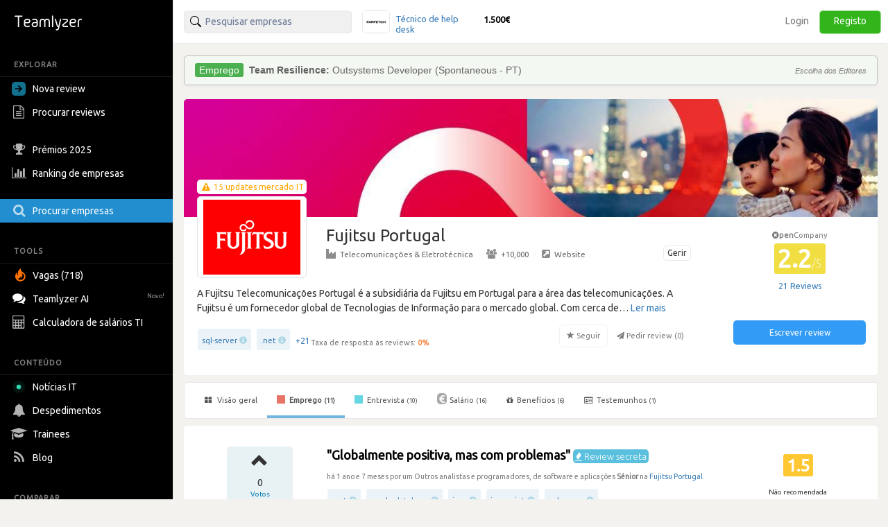

--- FILE ---
content_type: text/html; charset=utf-8
request_url: https://pt.teamlyzer.com/companies/fujitsu/work-reviews/8989/globalmente-positiva-mas-com-problemas
body_size: 55840
content:
<!DOCTYPE html>
<html lang="pt-PT">
<head>
<title>
Review de emprego - Globalmente positiva, mas com problemas | Fujitsu Portugal
</title>
<meta name="viewport" content="width=device-width, initial-scale=1, maximum-scale=1">
<meta name="author" content="Teamlyzer"/>
<meta name='language' content="pt-PT">
<meta charset="utf-8">
<meta name="description" content="Trabalhar na Fujitsu Portugal - - Bom Espirito de equipa e entreajuda (mas foi-se perdendo ao longo dos anos)
- Bom package salarial e bons beneficios
 | Teamlyzer"/>
<link rel="canonical" href="https://pt.teamlyzer.com/companies/fujitsu/work-reviews/8989/globalmente-positiva-mas-com-problemas"/>
<meta property="og:image" content="https://pt.teamlyzer.com/static/uploads/companies/552x300/fujitsu.png"/>
<meta property="og:image:width" content="532"/>
<meta property="og:image:height" content="300"/>
<meta property="og:image:alt" content="Fujitsu Portugal"/>
<meta property="og:image" content="https://pt.teamlyzer.com/static/uploads/companies/200x200/fujitsu.png"/>
<meta property="og:image:width" content="200"/>
<meta property="og:image:height" content="200"/>
<meta property="og:image:alt" content="Fujitsu Portugal"/>
<meta property="og:title" content="Emprego | Globalmente positiva, mas com problemas | Fujitsu Portugal"/>
<meta property="fb:pages" content="553781861337653">
<meta property="fb:app_id" content="2586052061534060"/>
<meta property="og:type" content="website"/>
<meta property="og:locale" content="pt_PT"/>
<meta property="og:url" content="https://pt.teamlyzer.com/companies/fujitsu/work-reviews/8989/globalmente-positiva-mas-com-problemas"/>
<meta property="og:site_name" content="Teamlyzer"/>
<meta property="og:description" content="Trabalhar na Fujitsu Portugal - - Bom Espirito de equipa e entreajuda (mas foi-se perdendo ao longo dos anos)
- Bom package salarial e bons beneficios
 | Teamlyzer"/>
<link href="//cdnjs.cloudflare.com/ajax/libs/twitter-bootstrap/3.4.0/css/bootstrap.min.css" rel="stylesheet">
<link rel="icon" type="image/png" sizes="192x192" href="/static/img/favicon/xandroid-icon-192x192.png.pagespeed.ic.xsWqiSNgJ3.webp"/>
<link rel="icon" type="image/png" sizes="32x32" href="/static/img/favicon/xfavicon-32x32.png.pagespeed.ic.4Zcu7V5VC_.webp"/>
<link rel="icon" type="image/png" sizes="96x96" href="/static/img/favicon/xfavicon-96x96.png.pagespeed.ic.WsvoJ5ouAA.webp"/>
<link rel="icon" type="image/png" sizes="16x16" href="/static/img/favicon/xfavicon-16x16.png.pagespeed.ic.wxu8lqn6MI.webp"/>
<link rel="apple-touch-icon-precomposed" sizes="57x57" href="/static/img/favicon/xapple-touch-icon-57x57.png.pagespeed.ic.SdEAJb9KNU.webp"/>
<link rel="apple-touch-icon-precomposed" sizes="72x72" href="/static/img/favicon/xapple-touch-icon-72x72.png.pagespeed.ic.vHUNQnblTN.webp"/>
<link rel="apple-touch-icon-precomposed" sizes="76x76" href="/static/img/favicon/xapple-touch-icon-76x76.png.pagespeed.ic.ggp6RZMfP_.webp"/>
<link rel="apple-touch-icon-precomposed" sizes="114x114" href="/static/img/favicon/xapple-touch-icon-114x114.png.pagespeed.ic.TDnfuZtmYL.webp"/>
<link rel="apple-touch-icon-precomposed" sizes="120x120" href="/static/img/favicon/xapple-touch-icon-120x120.png.pagespeed.ic.Ht-o4QdPXW.webp"/>
<link rel="apple-touch-icon-precomposed" sizes="144x144" href="/static/img/favicon/xapple-touch-icon-144x144.png.pagespeed.ic.wPMt1hc7n7.webp"/>
<link rel="apple-touch-icon-precomposed" sizes="152x152" href="/static/img/favicon/xapple-touch-icon-152x152.png.pagespeed.ic.pMFnf200_K.webp"/>
<link rel="apple-touch-icon-precomposed" sizes="180x180" href="/static/img/favicon/xapple-touch-icon-180x180.png.pagespeed.ic.5FeylB2Ae4.webp"/>
<link rel="stylesheet" href="/static/css/A.main.css.pagespeed.cf.0pmYZiT3XR.css">
<link rel="stylesheet" media="screen and (min-width: 1200px)" href="/static/css/A.logos_sprites.css.pagespeed.cf.0BtIAJ2HW1.css">
<link href='https://fonts.googleapis.com/css?family=Ubuntu:400,300,200' rel='stylesheet' type='text/css'>
<link rel="stylesheet" href="https://fonts.googleapis.com/css?family=Roboto+Condensed:300,400">
<link rel="stylesheet" href="https://ajax.googleapis.com/ajax/libs/jqueryui/1.11.4/themes/smoothness/jquery-ui.min.css">
<link rel="stylesheet" href="https://cdnjs.cloudflare.com/ajax/libs/noUiSlider/12.1.0/nouislider.min.css">
<link rel="stylesheet" href="https://cdnjs.cloudflare.com/ajax/libs/select2/4.0.3/css/select2.min.css">
<link rel="stylesheet" href="/static/css/select2/A.select2-bootstrap.min.css.pagespeed.cf.FwkbH1nASu.css">
<link rel="stylesheet" href="https://cdnjs.cloudflare.com/ajax/libs/jquery-ui-timepicker-addon/1.6.1/jquery-ui-timepicker-addon.min.css">
<link rel="stylesheet" href="https://cdnjs.cloudflare.com/ajax/libs/bootstrap-markdown/2.10.0/css/bootstrap-markdown.min.css">
<link rel="stylesheet" href="https://maxcdn.bootstrapcdn.com/font-awesome/4.7.0/css/font-awesome.min.css">
<link rel="stylesheet" href="https://cdnjs.cloudflare.com/ajax/libs/ekko-lightbox/5.3.0/ekko-lightbox.css">
<link rel="stylesheet" href="/static/css/A.universities_small_logos.css.pagespeed.cf.08bMaqPbci.css">
</head>
<body>
<div class="side-menu">
<nav class="navbar  side_bar ">
<div class="navbar-header">
<div class="brand-wrapper">
<button type="button" class="navbar-toggle left_side_menu voffset1">
<span class="sr-only">Toggle navigation</span>
<span class="icon-bar"></span>
<span class="icon-bar"></span>
<span class="icon-bar"></span>
</button>
<div class="brand-name-wrapper logo">
<a href="/users/job"> <img class="opc_logo" alt="Teamlyzer" src="/static/img/teamlyzer_logo.svg"> </a>
</div>
</div>
</div>
<div class="side-menu-container">
<ul class="nav navbar-nav">
<li class="menu-section-header">
<span>EXPLORAR</span>
</li>
<li class="pointer " data-toggle="modal" data-target=" .new_content ">
<a>
<svg style="margin-right: 5px; vertical-align: middle; position: relative; left: -5px;" width="20" height="20" viewBox="0 0 16 16" xmlns="http://www.w3.org/2000/svg"><path fill="rgb(17, 113, 143)" fill-rule="evenodd" clip-rule="evenodd" d="M16 0H0v16h16V0ZM4 8.662h5.465l-2.401 2.402L8 12l4-4-4-4-.936.937 2.4 2.4H4v1.325Z"/></svg>
Nova review
</a>
</li>
<li>
<a href="/companies/explore-reviews">
<i class="fa fa-file-text-o fa-lg sidebar-icon-opc"></i>
Procurar reviews
</a>
</li>
<li>
<a href="/companies/awards">
<i class="fa fa-trophy fa-lg sidebar-icon-opc"></i>
Prémios 2025
</a>
</li>
<li>
<a href="/companies/ranking">
<i class="fa fa-bar-chart fa-lg sidebar-icon-opc"></i>
Ranking de empresas
</a>
</li>
<li class="active_side_bar">
<a href="/companies/">
<i class="fa fa-search fa-lg sidebar-icon-opc"></i>
Procurar empresas
</a>
</li>
<li class="menu-section-header">
<span>TOOLS</span>
</li>
<li>
<a href="/companies/jobs">
<svg style="margin-right:5px; vertical-align: middle;" xmlns="http://www.w3.org/2000/svg" viewBox="0 0 15 15" width="20" height="20"><path fill="#ff7200" d="M1.68 4.485c.07 1.644.54 2.826 1.274 3.168.01-.067.032-.126.028-.184-.007-.097-.035-.19-.052-.287-.221-1.15-.243-2.303.031-3.446.27-1.124.948-2.04 1.86-2.81.396-.332.842-.61 1.288-.926.02.065.031.08.028.09-.51 1.27-.063 2.306.965 3.165.547.459 1.154.86 1.726 1.292.87.659 1.547 1.453 1.902 2.448.119.339.2.7.231 1.056.063.675.06 1.356-.09 2.024-.254 1.137-.93 2.035-1.892 2.755-1.148.862-2.467 1.269-3.958 1.15C2.586 13.789.417 11.913.087 9.678-.08 8.535-.028 7.398.442 6.31c.26-.6.59-1.172 1.052-1.666l.14-.146c.008-.006.022-.006.046-.013m.99 6.72c1.228 1.17 2.979 1.625 4.73.85 1.688-.746 2.624-2.58 2.161-4.153-.375-1.279-1.807-2.687-2.705-2.629.137.252.26.504.404.74.294.481.431.998.431 1.547-.003 1.056-.446 1.944-1.242 2.69-.175.164-.379.306-.572.455q-.02-.014-.039-.032l.155-.491a4.3 4.3 0 0 0 .22-1.43c0-.094-.034-.185-.055-.275l-.063-.016c-.53 1.55-1.688 2.441-3.425 2.745"></path></svg>
Vagas (718)
</a>
</li>
<li>
<a href="/chatbot/">
<i class="fa fa-comments fa-lg no_opc"></i>
Teamlyzer AI
<span class="new-alert">Novo!</span>
</a>
</li>
<li class="pointer " data-toggle="modal" data-target=" .salary_view ">
<a>
<i class="fa fa-lg fa-calculator sidebar-icon-opc"></i>
Calculadora de salários TI
</a>
</li>
<li class="menu-section-header">
<span>CONTEÚDO</span>
</li>
<li>
<a href="/news">
<div class="blob green"></div>
Notícias IT
</a>
</li>
<li>
<a href="/companies/layoffs">
<i class="fa fa-bell fa-lg sidebar-icon-opc"></i>
Despedimentos
</a>
</li>
<li>
<a href="/companies/trainees">
<i class="fa fa-graduation-cap fa-lg sidebar-icon-opc"></i>
Trainees
</a>
</li>
<li>
<a href="https://blog.teamlyzer.com/">
<i class="fa fa-rss fa-lg sidebar-icon-opc"></i>
Blog
</a>
</li>
<li class="menu-section-header">
<span>COMPARAR</span>
</li>
<li>
<a href="/companies/h2h">
<i class="fa fa-bolt fa-lg sidebar-icon-opc"></i>
Head2Head
</a>
</li>
<li>
<a href="/companies/industries">
<i class="fa fa-building-o fa-lg sidebar-icon-opc"></i>
Indústrias
</a>
</li>
<li class="pointer " data-toggle="modal" data-target=" .remote_view ">
<a>
<i class="fa fa-globe fa-lg sidebar-icon-opc"></i>
Empresas remote
</a>
</li>
</ul>
</div>
</nav>
</div>
<div class="container-fluid">
<div class="side-body">
<div class="row">
<nav class="navbar navbar-default navbar-user navbar-fixed-top">
<div class="navbar-header">
<button type="button" class="navbar-toggle collapsed pull-left" data-toggle="collapse" data-target="#navbar" aria-expanded="false" aria-controls="navbar">
<span class="sr-only">Toggle navigation</span>
<span><i class="fa fa-user" aria-hidden="true"></i> Utilizador anónimo <span class="glyphicon glyphicon-chevron-down opc" aria-hidden="true"></span></span>
</button>
</div>
<div id="navbar" class="navbar-collapse collapse bootsnipp-search background-white">
<form role="search" method="post">
<div class="col-lg-6 voffset3 search-bar-top">
<div class=" col-lg-6  input-group pull-left">
<input type="text" placeholder="Pesquisar empresas" name="search_box" class="search_box form-control" id="search_box" autocomplete="off">
<input type="hidden" class="search_box_hidden" id="search_box_hidden" name="search_box_hidden">
<input type="hidden" name="csrf_token" value="IjI1YThiNDEzNzE0OWExYzE5ODU0ZmQ1ODkwMGE2MTgyMWY3M2RmNTgi.HFBFOA.dIf2__jJ3_mgMp64bxlo3dAsPkY"/>
</div>
<div class="col-lg-6 hidden-xs hidden-sm hidden-md">
<div class="top_comparision">
<div id="carousel-salaries" class="carousel slide comparision_wrap" data-ride="carousel" data-interval="7000">
<ul class="carousel-inner vertical comparison_lst" role="listbox">
<div class="more_bx hide">
<div class="btn_area">
<div class="latest-salaries-shared">
<i class="fa fa-bullhorn icon" aria-hidden="true"></i>
<span class="text">Últimos salários partilhados</span>
</div>
</div>
</div>
<li class="item active">
<a href="/companies/farfetch/salary-reviews">
<div class="ico_company_logo">
<span class="ico sprite-logos-farfetch"></span>
</div>
<div class="summary">
<strong class="cname hide">
Farfetch</strong>
<div class="division">
<span>Técnico de help desk</span>
</div>
<div class="lv hide">
<span>Júnior</span>
</div>
<strong class="cnum">1.500€</strong>
</div>
</a>
</li>
<li class="item ">
<a href="/companies/fyld/salary-reviews">
<div class="ico_company_logo">
<span class="ico sprite-logos-fyld"></span>
</div>
<div class="summary">
<strong class="cname hide">
Fyld</strong>
<div class="division">
<span>Programador de software</span>
</div>
<div class="lv hide">
<span>Sénior</span>
</div>
<strong class="cnum">2.500€</strong>
</div>
</a>
</li>
<li class="item ">
<a href="/companies/microsoft-portugal/salary-reviews">
<div class="ico_company_logo">
<span class="ico sprite-logos-microsoft-portugal"></span>
</div>
<div class="summary">
<strong class="cname hide">
Microsoft Portugal</strong>
<div class="division">
<span>Outros analistas e programa...</span>
</div>
<div class="lv hide">
<span>Sénior</span>
</div>
<strong class="cnum">3.800€</strong>
</div>
</a>
</li>
<li class="item ">
<a href="/companies/sonae-mc/salary-reviews">
<div class="ico_company_logo">
<span class="ico sprite-logos-sonae-mc"></span>
</div>
<div class="summary">
<strong class="cname hide">
Sonae MC</strong>
<div class="division">
<span>Designer, gráfico ou de com...</span>
</div>
<div class="lv hide">
<span>Sénior</span>
</div>
<strong class="cnum">800€</strong>
</div>
</a>
</li>
<li class="item ">
<a href="/companies/nmbrs-bv/salary-reviews">
<div class="ico_company_logo">
<span class="ico sprite-logos-nmbrs-bv"></span>
</div>
<div class="summary">
<strong class="cname hide">
Nmbrs BV</strong>
<div class="division">
<span>Programador de software</span>
</div>
<div class="lv hide">
<span>Sénior</span>
</div>
<strong class="cnum">2.500€</strong>
</div>
</a>
</li>
<div class="more_bx hide">
<div class="btn_area">
<a href="/users/salary-calculator" class="more_link text-center"><span>MOSTRAR MAIS <i class="fa fa-angle-right" aria-hidden="true"></i></span></a>
</div>
</div>
</ul>
</div>
</div>
</div>
</div>
</form>
<div class="col-lg-6 search-bar-side">
<ul class="nav navbar-nav navbar-right">
<li class="items_bar voffset1">
<a href="/auth/login">Login</a>
</li>
<li class="items_bar voffset3">
<a href="/auth/register">Registo</a>
</li>
</ul>
</div>
</div>
<div id="messages-wrap">
<div id="messages">
</div>
</div>
</nav>
</div>
<div class="row" id="teamlyzer_ethical_ad">
<div class="ethical_ad col-lg-8">
<div id="ea-wrapper">
<div id="cRWbMCkUpGla">
Podes ajudar a manter o Teamlyzer livre e independente das empresas permitindo as nossas EthicalAds.
</div>
</div>
</div>
<div class="col-lg-8 company-page-base">
<div class="row slider">
<div class="col-lg-12">
<div class="company_top_banner" style='background-image: url("/static/uploads/companies/headers/fujitsu.jpg")'></div>
<div class="col-lg-9 company_area_header">
<div class="col-sm-3 negative_header_offset">
<div class="company_logo_default_parent">
<div class="covid_company_status">
<a class="text-center" href="/news/fujitsu"><i class="fa fa-exclamation-triangle" aria-hidden="true"></i> <span> 15 updates mercado IT </span></a>
</div>
<img alt="Fujitsu Portugal" class="company_logo_default" src="[data-uri]">
</div>
</div>
<div class="col-lg-9 company_header_basic_info">
<p class="company_name_header text-default-xs">Fujitsu Portugal
</p>
<a href="/b2b/company/fujitsu" target="_blank">
<span class="btn btn-default btn-xs claim-btn voffset1">Gerir</span>
</a>
<div class="center_mobile hidden-xs company_add_details" ">
<a href="/companies/industries/telecomunicacoes-eletrotecnica"><i class="fa fa-industry opc"></i>Telecomunicações &amp; Eletrotécnica</a>
<span class="v_divider">·</span>
<a href="/companies/?size=%2B10000"><i class="fa fa-users opc"></i>+10,000</a>
<span class="v_divider">·</span>
<a target="blank" rel="nofollow" href="http://www.fujitsu.pt"><i class="fa fa-external-link-square opc"></i>Website</a>
</div>
</div>
<div class="col-lg-12">
<div class="ellipsis center_mobile">
A Fujitsu Telecomunicações Portugal é a subsidiária da Fujitsu em Portugal para a área das telecomunicações. A Fujitsu é um fornecedor global de Tecnologias de Informação para o mercado global. Com cerca de 170.000 pessoas a apoiar clientes em 70 países, a Fujitsu combina especialistas em serviços e sistemas com produtos na área da computação, telecomunicações e micro electrónica avançada de modo a proporcionar valor acrescentado aos clientes.
</div>
<div class="wrapper-tags-reviews-answered-rate-followers">
<div class="wrapper-tags-reviews-answered-rate">
<div class="tags voffset1 tags_popover">
<div><a href="/companies/?tags=sql-server">sql-server</a> <span aria-hidden="true" class="glyphicon glyphicon-info-sign open_modal_tag"></span> </div>
<div><a href="/companies/?tags=.net">.net</a> <span aria-hidden="true" class="glyphicon glyphicon-info-sign open_modal_tag"></span> </div>
<button type="button" data-toggle="popover" data-trigger="focus" class="btn btn-link button_plus" data-container="body" data-toggle="popover" data-placement="bottom" data-content="<ul class='tags-popover'>       <li><div><a href='/companies/?tags=project-management'>project-management</a> <span aria-hidden='true' class='glyphicon glyphicon-info-sign open_modal_tag'></span> </div></li>     <li><div><a href='/companies/?tags=sap'>sap</a> <span aria-hidden='true' class='glyphicon glyphicon-info-sign open_modal_tag'></span> </div></li>     <li><div><a href='/companies/?tags=java'>java</a> <span aria-hidden='true' class='glyphicon glyphicon-info-sign open_modal_tag'></span> </div></li>     <li><div><a href='/companies/?tags=javascript'>javascript</a> <span aria-hidden='true' class='glyphicon glyphicon-info-sign open_modal_tag'></span> </div></li>     <li><div><a href='/companies/?tags=react'>react</a> <span aria-hidden='true' class='glyphicon glyphicon-info-sign open_modal_tag'></span> </div></li>     <li><div><a href='/companies/?tags=email'>email</a> <span aria-hidden='true' class='glyphicon glyphicon-info-sign open_modal_tag'></span> </div></li>     <li><div><a href='/companies/?tags=android'>android</a> <span aria-hidden='true' class='glyphicon glyphicon-info-sign open_modal_tag'></span> </div></li>     <li><div><a href='/companies/?tags=asp.net'>asp.net</a> <span aria-hidden='true' class='glyphicon glyphicon-info-sign open_modal_tag'></span> </div></li>     <li><div><a href='/companies/?tags=microsoft-dynamics-365'>microsoft-dynamics-365</a> <span aria-hidden='true' class='glyphicon glyphicon-info-sign open_modal_tag'></span> </div></li>     <li><div><a href='/companies/?tags=oracle-database'>oracle-database</a> <span aria-hidden='true' class='glyphicon glyphicon-info-sign open_modal_tag'></span> </div></li>     <li><div><a href='/companies/?tags=active-directory'>active-directory</a> <span aria-hidden='true' class='glyphicon glyphicon-info-sign open_modal_tag'></span> </div></li>     <li><div><a href='/companies/?tags=ip'>ip</a> <span aria-hidden='true' class='glyphicon glyphicon-info-sign open_modal_tag'></span> </div></li>     <li><div><a href='/companies/?tags=blender'>blender</a> <span aria-hidden='true' class='glyphicon glyphicon-info-sign open_modal_tag'></span> </div></li>     <li><div><a href='/companies/?tags=c%23'>c#</a> <span aria-hidden='true' class='glyphicon glyphicon-info-sign open_modal_tag'></span> </div></li>     <li><div><a href='/companies/?tags=node.js'>node.js</a> <span aria-hidden='true' class='glyphicon glyphicon-info-sign open_modal_tag'></span> </div></li>     <li><div><a href='/companies/?tags=windows'>windows</a> <span aria-hidden='true' class='glyphicon glyphicon-info-sign open_modal_tag'></span> </div></li>     <li><div><a href='/companies/?tags=antivirus'>antivirus</a> <span aria-hidden='true' class='glyphicon glyphicon-info-sign open_modal_tag'></span> </div></li>     <li><div><a href='/companies/?tags=power-bi'>power-bi</a> <span aria-hidden='true' class='glyphicon glyphicon-info-sign open_modal_tag'></span> </div></li>     <li><div><a href='/companies/?tags=service-now'>service-now</a> <span aria-hidden='true' class='glyphicon glyphicon-info-sign open_modal_tag'></span> </div></li>     <li><div><a href='/companies/?tags=postgresql'>postgresql</a> <span aria-hidden='true' class='glyphicon glyphicon-info-sign open_modal_tag'></span> </div></li>     <li><div><a href='/companies/?tags=unity'>unity</a> <span aria-hidden='true' class='glyphicon glyphicon-info-sign open_modal_tag'></span> </div></li>  </ul>">+21</button>
</div>
<div class="tooltip-container voffset3">
<span data-toggle="tooltip" data-html="true" data-placement="top" data-original-title="Apenas reviews depois de 2023 são consideradas."><span class="feedback-score-text  text-colored-red "><span class="text-muted">Taxa de resposta às reviews:</span> <strong>0</strong><strong>%</strong></span></span>
</div>
</div>
<div class="actions">
<button disabled data-toggle="tooltip" data-placement="top" title="Vai ser notificado de reviews desta empresa" type="button" class="btn btn-default fav">
<span class="glyphicon glyphicon-star" aria-hidden="true" data-id="364" data-category="companies"></span>
<span>Seguir</span>
</button>
<button disabled type="button" class="btn btn-default no_border request-review">
<span class="fa fa-send" aria-hidden="true" data-id="364"></span>
<span>Pedir review (<span class="total_requests">0</span>)</span>
</button>
</div>
</div>
</div>
</div>
<div class="col-lg-3 company_area company_area_score_area">
<div class="box_stats text-center">
<div>
<span itemprop="itemReviewed" itemscope itemtype="https://schema.org/Organization">
<meta itemprop="logo" content="https://pt.teamlyzer.com/static/uploads/companies/200x200/fujitsu.png">
<meta itemprop="image" content="https://pt.teamlyzer.com/static/uploads/companies/200x200/fujitsu.png">
<meta itemprop="name" content="Fujitsu Portugal">
<meta itemprop="numberOfEmployees" content="+10000">
<meta itemprop="description" content="A Fujitsu Telecomunicações Portugal é a subsidiária da Fujitsu em Portugal para a área das telecomunicações. A Fujitsu é um fornecedor global de Tecnologias de Informação para o mercado global. Com cerca de 170.000 pessoas a apoiar clientes em 70 países, a Fujitsu combina especialistas em serviços e sistemas com produtos na área da computação, telecomunicações e micro electrónica avançada de modo a proporcionar valor acrescentado aos clientes.">
<meta itemprop="url" content="http://www.fujitsu.pt">
<span itemprop="aggregateRating" itemscope itemtype="https://schema.org/EmployerAggregateRating">
<meta itemprop="bestRating" content="5">
<meta itemprop="worstRating" content="1">
<meta itemprop="ratingValue" content="2.2">
<meta itemprop="reviewCount" content="21">
<meta itemprop="ratingCount" content="42"/>
<span itemprop="itemReviewed" itemscope itemtype="http://schema.org/Organization">
<meta itemprop="logo" content="https://pt.teamlyzer.com/static/uploads/companies/200x200/fujitsu.png">
<meta itemprop="name" content="Fujitsu Portugal">
<meta itemprop="sameAs" content="http://www.fujitsu.pt">
</span>
</span>
<div class="text-center">
<div class="tooltip-container">
<span data-toggle="tooltip" data-html="true" data-placement="top" data-original-title="Esta empresa ainda não participa na comunidade.">
<span class="non-open-company-text">
<i class="fa fa-times-circle text-muted" aria-hidden="true"></i><strong>pen</strong>Company
</span>
</span>
</div>
<span style="font-size: 35px !important;" class="text-center  d_rating ">
2.2<span class="rating_max">/5</span>
</span>
</div>
</div>
<button type="button" data-toggle="popover" data-trigger="focus" class="btn btn-link button_plus" data-container="body" data-toggle="popover" data-placement="bottom" data-content="<div class='rejected_reviews'> <i class='fa fa-ban' aria-hidden='true'></i> 1  review rejeitada por violar  as <a target='_blank' href='/rules'>diretrizes do Teamlyzer<a></div>">
<span class="label_rating_font">
21 Reviews
</span>
</button>
</div>
<div class="text-center voffset7-based">
<a class="text-center" data-toggle="modal" data-target=".new_content">
<div><button type="button" class="btn btn-write-review">Escrever review</button></div>
</a>
<div style="height: 24px;"></div>
</div>
</div>
</div>
</div>
<div class="row">
<div class="col-lg-12">
<div id="custom-bootstrap-menu" class="navbar navbar-default " role="navigation">
<div class="navbar-header">
<div class="mobile-review-menu-wrapper">
<p class="navbar-text visible-xs-inline-block mobile-review-menu">Ver reviews da Fujitsu Portugal</p>
<button type="button" class="navbar-toggle" data-toggle="collapse" data-target=".navbar-menubuilder">
<span class="sr-only">Toggle navigation</span><span class="icon-bar"></span><span class="icon-bar"></span><span class="icon-bar"></span>
</button>
</div>
</div>
<div class="collapse navbar-collapse navbar-menubuilder">
<ul class="nav navbar-nav">
<li>
<a href="/companies/fujitsu"> <i class="fa fa-th-large"></i> Visão geral </a></li>
<li class="active">
<a href="/companies/fujitsu/work-reviews"> <i class="fa fa-stop fa-stop-job"></i> Emprego <small>(11)</small></a></li>
<li>
<a href="/companies/fujitsu/interview-reviews"> <i class="fa fa-stop fa-stop-interview"></i> Entrevista <small>(10)</small></a></li>
<li>
<a href="/companies/fujitsu/salary-reviews"> <i class="fa fa-eur fa-eur-override"></i>Salário <small>(16)</small></a></li>
<li>
<li>
<a href="/companies/fujitsu/benefits-and-values"> <i class="fa fa-gift" aria-hidden="true"></i>Benefícios <small>(6)</small></a></li>
<li>
<li>
<a href="/companies/fujitsu/testimonials"> <i class="fa fa-id-card-o" aria-hidden="true"></i> Testemunhos <small>(1)</small></a></li>
<li>
<li>
</ul>
</div>
</div>
<div class="row col-no-right-padding">
<div class="  col-lg-12  ">
<div class="col-lg-12 box_background_style">
<article class="row voffset3">
<div class="col-lg-9">
<div class="row">
<div class="col-lg-3">
<div class="col-lg-9 col-lg-offset-2 review_helpful_list voffset3">
<div class="review_helpful">
<span class="review_helpful_votes_review" style=" padding-bottom: 37px; "> <span class="btn fav fav_block"> <span class="glyphicon glyphicon-chevron-up" aria-hidden="true" data-id="8989" data-category="job_reviews"></span> </span> <span class="r_votes">0</span>
<span class="votes_panel">
Votos
</span>
</span>
</div>
</div>
</div>
<div class="col-lg-9 center_mobile">
<div class="review_summary voffset3">
<h1 class="review-title no_link voffset1 expanded font-size-h1-all-company-pages">
"Globalmente positiva, mas com problemas"
<span data-toggle="modal" data-target="#top-reviews" class="label label-info label-info-modal"><i class="fa fa-fire" aria-hidden="true"></i> Review secreta</span>
</h1>
</div>
<h5 class="voffset0"><small>há 1 ano e 7 meses por um Outros analistas e programadores, de software e aplicações <b>Sénior</b> na <a href="/companies/fujitsu"> Fujitsu Portugal</a></small></h5>
<div class="tags">
<div><a href="/companies/?tags=.net">.net</a> <span aria-hidden="true" class="glyphicon glyphicon-info-sign open_modal_tag"></span> </div>
<div><a href="/companies/?tags=oracle-database">oracle-database</a> <span aria-hidden="true" class="glyphicon glyphicon-info-sign open_modal_tag"></span> </div>
<div><a href="/companies/?tags=java">java</a> <span aria-hidden="true" class="glyphicon glyphicon-info-sign open_modal_tag"></span> </div>
<div><a href="/companies/?tags=javascript">javascript</a> <span aria-hidden="true" class="glyphicon glyphicon-info-sign open_modal_tag"></span> </div>
<div><a href="/companies/?tags=sql-server">sql-server</a> <span aria-hidden="true" class="glyphicon glyphicon-info-sign open_modal_tag"></span> </div>
</div>
</div>
</div>
</div>
<div class="col-lg-3 voffset3 review_rating_button text-center">
<div class="mrg-left-rating">
<h4 class="box_stats_count">
<span data-toggle="tooltip" data-html="true" data-placement="top" title="Review de Emprego </br>1.5 / 5.0" class=" e_rating ">1.5
</span>
</h4>
<div class="voffset2">
<span class="recommended">Não recomendada</span>
</div>
<i class="glyphicon fa fa-share-alt fa-lg opc_share voffset4"></i>
</div>
</div>
<div class="col-lg-9">
<div class="row">
<div class="col-lg-3">
</div>
<div class="col-lg-9">
<div class="alert alert-danger alert-error self-vote-error voffset3">
<p>
<strong>Erro!</strong> Não pode votar no seu próprio post
</p>
</div>
</div>
</div>
</div>
<div class="col-lg-9">
<div class="row">
<div class="col-lg-3">
<div class="col-lg-9 col-lg-offset-2 text-center">
</div>
</div>
<div class="col-lg-9 voffset2">
<div class="body_review">
<div class="alert alert-warning" role="alert">
<p><i aria-hidden="true" class="fa fa-lock"></i> Para acederes agora às <b>reviews secretas</b> basta:</p>
<ul class="no-bullets">
<li><i class="fa fa-long-arrow-right" aria-hidden="true"></i> Escrever uma review <small>(20 rep)</small></li>
<li><span>ou</span></li>
<li><i class="fa fa-long-arrow-right" aria-hidden="true"></i> Criar duas empresas <small>(10 rep)</small></li>
</ul>
<div class="btn-group btn-group-justified">
<a href="/users/job-review/step1" class="btn btn-default"><span><i class="fa fa-stop fa-stop-job"></i></span><small>Review de emprego</small></a>
<a href="/users/interview-review/step1" class="btn btn-default"><span><i class="fa fa-stop fa-stop-interview"></i></span><small>Review de entrevista</small></a>
<a href="/companies/new-company" class="btn btn-default"><small>Criar empresa</small></a>
</div>
</div>
<img class="img-responsive" title="" alt="" src="[data-uri]"/>
</div>
</div>
</div>
</div>
<div class="col-lg-3">
<div class="col-lg-12 x_ray_job_review">
<div class="mrg-left-rating">
<ul class="criteria-list voffset4">
<li>
<p>
Equilíbrio trabalho/vida pessoal
</p>
<div class="progress progress-xs progress-job">
<div class="progress-bar" role="progressbar" aria-valuemin="0" aria-valuemax="100" style="width:25.0%"><span>25/100</span></div>
<div class="progress-bar" style="width:75.0%; opacity: 0.1"></div>
</div>
</li>
<li>
<li>
<p>
Reconhecimento e recompensa
</p>
<div class="progress progress-xs progress-job">
<div class="progress-bar" role="progressbar" aria-valuemin="0" aria-valuemax="100" style="width:25.0%"><span>25/100</span></div>
<div class="progress-bar" style="width:75.0%; opacity: 0.1"></div>
</div>
</li>
<li>
<li>
<p>
Salário
</p>
<div class="progress progress-xs progress-job">
<div class="progress-bar" role="progressbar" aria-valuemin="0" aria-valuemax="100" style="width:75.0%"><span>75/100</span></div>
<div class="progress-bar" style="width:25.0%; opacity: 0.1"></div>
</div>
</li>
<li>
<p>
Qualidade de gestão
</p>
<div class="progress progress-xs progress-job">
<div class="progress-bar" role="progressbar" aria-valuemin="0" aria-valuemax="100" style="width:25.0%"><span>25/100</span></div>
<div class="progress-bar" style="width:75.0%; opacity: 0.1"></div>
</div>
</li>
<li>
<p>
Oportunidades de carreira
</p>
<div class="progress progress-xs progress-job">
<div class="progress-bar" role="progressbar" aria-valuemin="0" aria-valuemax="100" style="width:25.0%"><span>25/100</span></div>
<div class="progress-bar" style="width:75.0%; opacity: 0.1"></div>
</div>
</li>
</div>
</div>
</div>
<div class="col-lg-9 padding_btn">
<div class="row">
<div class="col-lg-3"></div>
<div class="col-lg-9">
<div class="row voffset3">
<div class="post-info-color col-lg-12">
<div class="col-lg-4">
<h5 class="review-info">escrito por</h5>
<div class="user-thumbnail">
<span class="text-muted review-info"><i class="fa fa-user-secret" aria-hidden="true"></i> utilizador anónimo</span>
</div>
</div>
<div class="col-lg-4">
<h5 class="review-info">moderado por</h5>
<img src="[data-uri]">
<a class="review-info" href="/users/profile/moerte">Moerte<span aria-hidden="true" class="glyphicon glyphicon-record glyphicon-record-small" title="moderador"></span></a>
</div>
<div class="col-lg-4 voffset4-5">
<span class="fav"><span class="glyphicon fa fa-flag" aria-hidden="true" data-id="8989" data-category="job_reviews_flags"></span> <span class="review-info">Reportar</span></span>
</div>
</div>
</div>
</div>
</div>
</div>
<div class="col-lg-3">
<div class="mrg-left-rating text-center voffset6-5 no-top-voffset">
<span class="views_counter_review text-muted">484 visualizações</span>
</div>
</div>
</article>
</div>
</div>
</div>
</div>
</div>
</div>
<script data-pagespeed-orig-type="text/javascript" type="text/psajs" data-pagespeed-orig-index="0">document.addEventListener("DOMContentLoaded",function(){if(window.location.pathname.startsWith("/companies/")){var companyName=window.location.pathname.split("/")[2];const companyArea=document.querySelector(".company_area");companyArea.addEventListener("click",function(event){document.querySelectorAll(".create_review a[href*='salary-review'], .create_review a[href*='interview-review'], .create_review a[href*='job-review']").forEach(function(link){link.href+="/"+companyName;});});}});</script>
</div>
</div>
<div id="ModalLoginToSubmitReview" class="modal fade" role="dialog" data-backdrop="static" data-keyboard="false">
<div class="voffset7 modal-dialog">
<div class="modal-content">
<div class="privacy-badge">
<img src="/static/img/anonymous-badge.svg" alt="Ícone anónimo">
<span class="your-review-text-green">A review será 100% anónima.</span>
</div>
<div class="rocket-icon">
🚀
</div>
<h2 class="main-title">
Valida a tua review para a tornares pública
</h2>
<p class="subtitle">
O registo valida a tua contribuição e ajuda a manter a confiança da comunidade. São 2 segundos!
</p>
<div class="social-login-container">
<div class="voffset3 text-center col-lg-12">
<a class="google" href="/auth/external/google">
<button class="gsi-material-button">
<div class="gsi-material-button-state"></div>
<div class="gsi-material-button-content-wrapper">
<div class="gsi-material-button-icon">
<svg version="1.1" xmlns="http://www.w3.org/2000/svg" viewBox="0 0 48 48" xmlns:xlink="http://www.w3.org/1999/xlink" style="display: block;">
<path fill="#EA4335" d="M24 9.5c3.54 0 6.71 1.22 9.21 3.6l6.85-6.85C35.9 2.38 30.47 0 24 0 14.62 0 6.51 5.38 2.56 13.22l7.98 6.19C12.43 13.72 17.74 9.5 24 9.5z"></path>
<path fill="#4285F4" d="M46.98 24.55c0-1.57-.15-3.09-.38-4.55H24v9.02h12.94c-.58 2.96-2.26 5.48-4.78 7.18l7.73 6c4.51-4.18 7.09-10.36 7.09-17.65z"></path>
<path fill="#FBBC05" d="M10.53 28.59c-.48-1.45-.76-2.99-.76-4.59s.27-3.14.76-4.59l-7.98-6.19C.92 16.46 0 20.12 0 24c0 3.88.92 7.54 2.56 10.78l7.97-6.19z"></path>
<path fill="#34A853" d="M24 48c6.48 0 11.93-2.13 15.89-5.81l-7.73-6c-2.15 1.45-4.92 2.3-8.16 2.3-6.26 0-11.57-4.22-13.47-9.91l-7.98 6.19C6.51 42.62 14.62 48 24 48z"></path>
<path fill="none" d="M0 0h48v48H0z"></path>
</svg>
</div>
<span class="gsi-material-button-contents">Continuar com o Google</span>
</div>
</button>
</a>
</div>
<div class="social_login voffset3 col-lg-12">
<a class="github" href="/auth/external/github">
<svg aria-hidden="true" class="svg-icon iconGitHub" width="20" height="20" viewBox="0 0 18 18"><path fill="#ffffff" d="M9 1a8 8 0 0 0-2.53 15.59c.4.07.55-.17.55-.38l-.01-1.49c-2.01.37-2.53-.49-2.69-.94-.09-.23-.48-.94-.82-1.13-.28-.15-.68-.52-.01-.53.63-.01 1.08.58 1.23.82.72 1.21 1.87.87 2.33.66.07-.52.28-.87.51-1.07-1.78-.20-3.64-.89-3.64-3.95 0-.87.31-1.59.82-2.15-.08-.20-.36-1.02.08-2.12 0 0 .67-.21 2.2.82a7.42 7.42 0 0 1 4 0c1.53-1.04 2.20-.82 2.20-.82.44 1.10.16 1.92.08 2.12.51.56.82 1.27.82 2.15 0 3.07-1.87 3.75-3.65 3.95.29.25.54.73.54 1.48l-.01 2.20c0 .21.15.46.55.38A8.01 8.01 0 0 0 9 1Z"></path></svg>
Continuar com o GitHub
</a>
</div>
<div class="line-separator col-lg-12 voffset3 text-muted">
<span>ou</span>
</div>
<div class="teamlyzer-login voffset3 col-lg-12">
<a href="/auth/register">
<img src="/static/img/teamlyzer_svg_icon.svg" alt="Teamlyzer"><span class="text-muted">Continuar com o email</span>
</a>
</div>
</div>
<p class="maybe-later-link">
<a href="#" data-dismiss="modal">
<span class="close-icon">&times;</span><span class="text-part">Talvez mais tarde</span>
</a>
</p>
<p class="footer-text">
Aceito a <a target="_blank" href="/privacy">política de privacidade</a> e <a target="_blank" href="/terms">termos de uso.</a>
</p>
</div>
</div>
</div>
<div id="tag_modal" class="modal fade modal-dialog-center" tabindex="-1" role="dialog">
<div class="modal-dialog" role="document">
<div class="modal-content">
<div class="modal-header">
<button type="button" class="close" data-dismiss="modal" aria-label="Close">
<span aria-hidden="true">&times;</span>
</button>
<div class="modal-title">Tags</div>
</div>
<div class="modal-body">
<div class="tags modal-body-content"></div>
</div>
</div>
</div>
</div>
<div class="modal-dialog-center modal fade new_content" tabindex="-1" role="dialog" aria-hidden="true">
<div class="modal-dialog modal-sm">
<div class="modal-content">
<div class="modal-body create_review">
<a role="button" class="btn btn-reviews-modal btn-reviews active" href="/users/job-review/step1">
<i class="fa fa-stop fa-stop-job"></i>
Nova review de emprego
</a>
<a role="button" class="btn btn-reviews-modal btn-reviews active" href="/users/interview-review/step1">
<i class="fa fa-stop fa-stop-interview"></i>
Nova review de entrevista
</a>
</div>
</div>
</div>
</div>
<div class="modal-dialog-center modal fade salary_view" tabindex="-1" role="dialog" aria-hidden="true">
<div class="modal-dialog modal-sm">
<div class="modal-content">
<div class="modal-body">
<a role="button" class="btn btn-reviews-modal btn-reviews active" href="/users/salary-calculator"><i class="fa fa-calculator"></i>Calculadora salarial</a>
<a role="button" class="btn btn-reviews-modal btn-reviews active" href="/users/salary-spreadsheets"><i class="fa fa-table"></i>Base de dados salarial</a>
</div>
</div>
</div>
</div>
<div class="modal-dialog-center modal fade remote_view" tabindex="-1" role="dialog" aria-hidden="true">
<div class="modal-dialog modal-sm">
<div class="modal-content">
<div class="modal-body">
<a role="button" class="btn btn-reviews-modal btn-reviews active" href="/companies/remote-companies"><i class="fa fa-map-marker"></i>Empresas remote em Portugal</a>
<a role="button" class="btn btn-reviews-modal btn-reviews active" href="/companies/remote-websites"><i class="fa fa-globe"></i>Sites para procurar trabalho remote</a>
</div>
</div>
</div>
</div>
<div class="modal fade modal-dialog-center" id="claim_page" tabindex="-1" role="dialog" aria-labelledby="Claim page modal" aria-hidden="true">
<div class="modal-dialog">
<div class="modal-content">
<div class="modal-header">
<button type="button" class="close" data-dismiss="modal" data-backdrop="static" aria-label="Close">
<span aria-hidden="true">&times;</span>
</button>
<div class="modal-title" id="myModalLabel">Pretende controlar esta página ou enviar alguma correcção?</div>
</div>
<div class="modal-body">
<form action="" id="claim_page_form" method="post" class="form" role="form">
<input id="csrf_token" name="csrf_token" type="hidden" value="IjI1YThiNDEzNzE0OWExYzE5ODU0ZmQ1ODkwMGE2MTgyMWY3M2RmNTgi.HFBFOA.dIf2__jJ3_mgMp64bxlo3dAsPkY">
<div class="form-group  required"><label class="control-label" for="name">O seu nome</label>
<input class="form-control" id="name" name="name" required type="text" value="">
</div>
<div class="form-group  required"><label class="control-label" for="email">E-mail</label>
<input class="form-control" id="email" name="email" required type="text" value="">
</div>
<div class="form-group  required"><label class="control-label" for="description">Por favor indique o motivo do contacto</label>
<textarea class="form-control" id="description" name="description" required></textarea>
</div>
<input class="btn btn-block btn-success" id="submit" name="submit" type="submit" value="Gerir">
</form>
</div>
</div>
</div>
</div>
</div>
<div class="modal fade" id="characterLimitModal" tabindex="-1" role="dialog" aria-labelledby="characterLimitModalLabel" aria-hidden="true">
<div class="modal-dialog modal-dialog-centered" role="document">
<div class="modal-content">
<div class="modal-header bg-primary text-white">
<button type="button" class="close" data-dismiss="modal" aria-label="Fechar">
<i class="fa fa-times" aria-hidden="true"></i>
</button>
<h5 class="modal-title" id="characterLimitModalLabel">Limite de Caracteres Ultrapassado</h5>
</div>
<div class="modal-body text-center">
<i class="fa fa-exclamation-circle fa-4x text-info"></i>
<p>Atingiste o limite de caracteres permitido para este campo.</p>
</div>
<div class="modal-footer">
<button type="button" class="btn btn-primary" data-dismiss="modal">Entendi</button>
</div>
</div>
</div>
</div>
<script src="//cdnjs.cloudflare.com/ajax/libs/jquery/1.12.4/jquery.min.js" type="text/psajs" data-pagespeed-orig-index="1"></script>
<script src="//cdnjs.cloudflare.com/ajax/libs/twitter-bootstrap/3.4.0/js/bootstrap.min.js" type="text/psajs" data-pagespeed-orig-index="2"></script>
<script data-pagespeed-orig-type="text/javascript" type="text/psajs" data-pagespeed-orig-index="3">(function(m,e,t,r,i,k,a){m[i]=m[i]||function(){(m[i].a=m[i].a||[]).push(arguments)};m[i].l=1*new Date();k=e.createElement(t),a=e.getElementsByTagName(t)[0],k.async=1,k.src=r,a.parentNode.insertBefore(k,a)})(window,document,"script","https://mc.yandex.ru/metrika/tag.js","ym");ym(38340835,"init",{clickmap:true,trackLinks:true,accurateTrackBounce:true,webvisor:true});</script> <noscript><div><img src="https://mc.yandex.ru/watch/38340835" style="position:absolute; left:-9999px;" alt=""/></div></noscript>
<script data-pagespeed-orig-type="text/javascript" src="/static/js/jquery-ui.min.js.pagespeed.jm.XVd7uzEH-T.js" type="text/psajs" data-pagespeed-orig-index="4"></script>
<script data-pagespeed-orig-type="text/javascript" src="https://accounts.google.com/gsi/client" async defer type="text/psajs" data-pagespeed-orig-index="5"></script>
<script type="text/javascript" src="/static/js/google.js" async defer></script>
<script src="/static/js/eventsource,_event.min.js+maximize-select2-height.min.js+wizard.min.js.pagespeed.jc.MKjginFluX.js" type="text/psajs" data-pagespeed-orig-index="6"></script><script type="text/psajs" data-pagespeed-orig-index="7">eval(mod_pagespeed_Jtxwl9ld1g);</script>
<script data-pagespeed-orig-type="text/javascript" src="https://cdnjs.cloudflare.com/ajax/libs/jquery-bar-rating/1.2.0/jquery.barrating.min.js" type="text/psajs" data-pagespeed-orig-index="8"></script>
<script data-pagespeed-orig-type="text/javascript" src="https://cdnjs.cloudflare.com/ajax/libs/jquery-ui-timepicker-addon/1.6.1/jquery-ui-timepicker-addon.min.js" type="text/psajs" data-pagespeed-orig-index="9"></script>
<script data-pagespeed-orig-type="text/javascript" src="https://cdnjs.cloudflare.com/ajax/libs/jquery-ui-timepicker-addon/1.6.1/jquery-ui-sliderAccess.min.js" type="text/psajs" data-pagespeed-orig-index="10"></script>
<script data-pagespeed-orig-type="text/javascript" src="https://cdnjs.cloudflare.com/ajax/libs/jquery-ui-timepicker-addon/1.6.1/i18n/jquery-ui-timepicker-pt.js" type="text/psajs" data-pagespeed-orig-index="11"></script>
<script data-pagespeed-orig-type="text/javascript" src="https://cdnjs.cloudflare.com/ajax/libs/noUiSlider/12.1.0/nouislider.min.js" type="text/psajs" data-pagespeed-orig-index="12"></script>
<script data-pagespeed-orig-type="text/javascript" src="https://cdnjs.cloudflare.com/ajax/libs/wnumb/1.0.2/wNumb.min.js" type="text/psajs" data-pagespeed-orig-index="13"></script>
<script data-pagespeed-orig-type="text/javascript" src="https://cdnjs.cloudflare.com/ajax/libs/ekko-lightbox/5.3.0/ekko-lightbox.min.js" type="text/psajs" data-pagespeed-orig-index="14"></script>
<script data-pagespeed-orig-type="text/javascript" src="https://cdnjs.cloudflare.com/ajax/libs/select2/4.0.3/js/select2.full.min.js" type="text/psajs" data-pagespeed-orig-index="15"></script>
<script data-pagespeed-orig-type="text/javascript" src="https://cdnjs.cloudflare.com/ajax/libs/select2/4.0.3/js/i18n/pt.js" type="text/psajs" data-pagespeed-orig-index="16"></script>
<script type="text/psajs" data-pagespeed-orig-index="17">eval(mod_pagespeed_B3oSLKysS8);</script>
<script data-pagespeed-orig-type="text/javascript" src="https://cdnjs.cloudflare.com/ajax/libs/jquery-expander/1.7.0/jquery.expander.min.js" type="text/psajs" data-pagespeed-orig-index="18"></script>
<script type="text/psajs" data-pagespeed-orig-index="19">eval(mod_pagespeed_JYiauEk3lm);</script>
<!--[if IE]>
<script src="/static/js/excanvas.js"></script>
<![endif]-->
<script data-pagespeed-orig-type="text/javascript" src="https://cdnjs.cloudflare.com/ajax/libs/Caret.js/0.3.1/jquery.caret.min.js" type="text/psajs" data-pagespeed-orig-index="20"></script>
<script data-pagespeed-orig-type="text/javascript" src="https://cdnjs.cloudflare.com/ajax/libs/at.js/1.5.0/js/jquery.atwho.min.js" type="text/psajs" data-pagespeed-orig-index="21"></script>
<script data-pagespeed-orig-type="text/javascript" src="https://cdnjs.cloudflare.com/ajax/libs/bootstrap-markdown/2.10.0/js/bootstrap-markdown.min.js" type="text/psajs" data-pagespeed-orig-index="22"></script>
<script data-pagespeed-orig-type="text/javascript" src="https://cdnjs.cloudflare.com/ajax/libs/to-markdown/3.0.1/to-markdown.min.js" type="text/psajs" data-pagespeed-orig-index="23"></script>
<script data-pagespeed-orig-type="text/javascript" src="https://cdnjs.cloudflare.com/ajax/libs/markdown.js/0.5.0/markdown.min.js" type="text/psajs" data-pagespeed-orig-index="24"></script>
<script data-pagespeed-orig-type="text/javascript" src="https://cdnjs.cloudflare.com/ajax/libs/bootstrap-progressbar/0.9.0/bootstrap-progressbar.min.js" type="text/psajs" data-pagespeed-orig-index="25"></script>
<script data-pagespeed-orig-type="text/javascript" src="https://cdnjs.cloudflare.com/ajax/libs/bootstrap-maxlength/1.7.0/bootstrap-maxlength.min.js" type="text/psajs" data-pagespeed-orig-index="26"></script>
<script data-pagespeed-orig-type="text/javascript" src="https://cdnjs.cloudflare.com/ajax/libs/fingerprintjs2/2.1.0/fingerprint2.min.js" type="text/psajs" data-pagespeed-orig-index="27"></script>
<script data-pagespeed-orig-type="text/javascript" src="/static/js/beshare/jQuery-BEShare.min.js.pagespeed.ce.J7FyyYQYh0.js" type="text/psajs" data-pagespeed-orig-index="28"></script>
<script data-pagespeed-orig-type="text/javascript" type="text/psajs" data-pagespeed-orig-index="29">
$(document).ready(function() {
    
    setTimeout(function () {
        let viewheight = $(window).height();
        let viewwidth = $(window).width();
        let viewport = document.querySelector("meta[name=viewport]");
        viewport.setAttribute("content", "height=" + viewheight + ", width=" + viewwidth + ", initial-scale=1.0");
    }, 300);
    
    // Offset for Main Navigation
    $('#mainNav').affix({
        offset : {
            top : 100
        }
    });
    
    //////////////////////////////////////////////////////////////////////
    //search autocomplete
    $("#search_box").autocomplete({
        delay: 0,
        minLength: 2,
        source : function(request, response) {
            if (request.term.length > parseInt('20')) return;
            $.getJSON("/users/autocomplete_company/" + request.term, function(data) {
                response(data.json_list);
            });
        },
        select : function(event, ui) {
            if (ui.item) {
                event.preventDefault();
                $(this).val(ui.item.label);
            }
            console.log(ui.item.value);
            $.post( "/users/search-count", { company_slug: ui.item.value, csrf_token : $("input[name=csrf_token]").val() }).done(function( data ) {
                window.location.replace("/companies/" + ui.item.value);
            });

        }
    }).data("ui-autocomplete")._renderItem = function(ul, item) {
        label = item.label.replace(new RegExp("(?![^&;]+;)(?!<[^<>]*)(" + $.ui.autocomplete.escapeRegex(this.term) + ")(?![^<>]*>)(?![^&;]+;)", "gi"), "<strong>$1</strong>");
        $link = $("<a></a>").html(label);
        
        var class_name = item.logo.split(".")[0];

        return $("<li><a class='sprite-logos-" + class_name + "' style='margin-right:4px; float:left;'></a></li>").append(label).appendTo(ul);
    };

    //////////////////////////////////////////////////////////////////////
    //set focus
    $(".landing_form #search_box").focus();

    //////////////////////////////////////////////////////////////////////
    /*hide show sidebar */
     $('.left_side_menu').click(function () {
        $('.navbar-nav').toggleClass('slide-in');

    });

    //////////////////////////////////////////////////////////////////////
    /*autocomplete */
    $("#company_name").autocomplete({
        source : function(request, response) {
            if (request.term.length > parseInt('20')) return;
            $.getJSON("/users/autocomplete_company/" + request.term, function(data) {
                response(data.json_list);
            });
        },
        select : function(event, ui) {
            //console.log(ui.item.id);
            event.preventDefault();
            $(this).val(ui.item.label);
            $("#company_id").val(ui.item.id);
        }
    });

    //get the place
    function get_place(place_id, type) {
        if (type=="form"){
            id='company_location_id'
        }else if (type=="text"){
            id='company_location_id_review'
        }
        
        var request = {
            placeId : place_id,
            fields: ["formatted_address"]
        };

        service = new google.maps.places.PlacesService(document.getElementById(id));
        service.getDetails(request, callback);

        function callback(place, status) {
            if (status == google.maps.places.PlacesServiceStatus.OK) {
                if (type=="form"){
        
                    $("#company_location").val(place.formatted_address);
                }else if (type=="text"){
                    $("#company_location_id_review_text").text(place.formatted_address);
                }
            }
        }
    }
    
    //get address geocode    
    function reverse_geo(lat, lng){
        var geocoder;
        initialize();
        codeLatLng();
        function initialize() {
            geocoder = new google.maps.Geocoder();
        }
        
        function codeLatLng() {            
            var latlng = new google.maps.LatLng(parseFloat(lat), parseFloat(lng));
            geocoder.geocode({
                'latLng': latlng
            }, function(results, status) {
                if (results.length > 0) {
                    if (results[0].geometry.location_type == google.maps.GeocoderLocationType.ROOFTOP){
                        $("#address").val(results[0]['formatted_address']);
                        
                        for (i = 0; i < results[0]['address_components'].length; i++) { 
                            for (x = 0; x < results[0]['address_components'][i]['types'].length; x++) { 
                                if (results[0]['address_components'][i]['types'][x] == 'locality'){
                                    $("#formatted_city").val(results[0]['address_components'][i]['long_name']);
                                    break;
                                }
                            }
                        }
                    }
                }
            });
        }
    }



    //get address wit gps coordinates - admin area
    var address = $('#address');

    $(address).click(function() {
        var lat = $('#lat').val();
        var lng = $('#lng').val();
        if (address.val().length == 0) {
            if (lat.length != 0 && lng.length != 0) {
                reverse_geo(lat, lng);
            }
        }
    });

    //form populate city
    /*
    var company_location_id = $('#company_location_id');
    if (company_location_id.length > 0) {
        if (company_location_id.val()) {
            get_place(company_location_id.val(), 'form');
        }
    }
    
    
    //review populate city
    var company_location_id_text = $('#company_location_id_review');

    if (company_location_id_text.length > 0) {
        if (company_location_id_text.val()) {
            get_place(company_location_id_text.val(), 'text');
        }
    }
    
    // review populate city in mod
    $('.company_location_id_review').each(function(i, obj) {
        if ($(this).length > 0) {
            if ($(this).val()) {                
                var request = {
                    placeId : $(this).val(),
                    fields: ["formatted_address"]
                };
            
                service = new google.maps.places.PlacesService(document.getElementsByClassName($(this).attr('class'))[0]);
                service.getDetails(request, callback);
                
                var new_text = $(this)
                function callback(place, status) {
                    if (status == google.maps.places.PlacesServiceStatus.OK) {
                        $(new_text).next().text(place.formatted_address);
                    }
                }
            }
        }
    });
    */
    
    /*
    // company country name
    // not in use
    $("#company_country_").autocomplete({
        source : function(request, response) {
            $.getJSON("/users/autocomplete_country/" + request.term, function(data) {
                response(data.json_list);
            });
        },
        select : function(event, ui) {
            //console.log(ui);
            event.preventDefault();
            $(this).val(ui.item.label);
            $("#company_country_id").val(ui.item.value);
        }
    });

    // user country name
    // not in use
    $("#user_country_name").autocomplete({
        source : function(request, response) {
            $.getJSON("/users/autocomplete_country/" + request.term, function(data) {
                response(data.json_list);
            });
        },
        select : function(event, ui) {
            //console.log(ui);
            event.preventDefault();
            $(this).val(ui.item.label);
            $("#user_country_id").val(ui.item.value);
        }
    });

    // company industry name
    // not in use
    $("[name='industry']").autocomplete({
        source : function(request, response) {
            $.getJSON("/users/autocomplete_industry/" + request.term, function(data) {
                response(data.json_list);
            });
        },
        select : function(event, ui) {
            //console.log(ui);
            event.preventDefault();
            $(this).val(ui.item.label);
            $("[name='industry_id']").val(ui.item.value);
        }
    });
    */

    //////////////////////////////////////////////////////////////////////
    /*bars */
    if ($.fn.barrating) {
          //rating
        $("[id^=factor_]").barrating();
        $("[id^=rating_]").barrating();
    }
    
    //////////////////////////////////////////////////////////////////////
    //toogle html node
    function employee_yes_no() {
        var last_year = $("#last_year");
        if ($('#employee_yes_no').is(':checked')) {
            last_year.parent().hide();
        } else {
            last_year.parent().show();
        }

        $('#employee_yes_no').click(function() {
            var last_year = $("#last_year");
            if ($(this).is(':checked')) {
                last_year.parent().hide();
                //last_year.val('');
            } else {
                last_year.parent().show();
            }
        });
    }

    employee_yes_no();

    /*style upload button */
    $("input[type=file]").wrap("<span class='btn btn-default btn-file'></span>").before("Upload");

    //modal
    $('.interests').modal('show');

    //////////////////////////////////////////////////////////////////////
    //loop over class to check favs or flags
    

    function check_ajax_status(selected_id, url, html) {
        $.ajax({
            url : url,
            type : 'POST',
            data : {
                id : selected_id
            },
            success : function(data) {
                if (data['status'] == 'marked') {
                    $(html).css({color: "#FE7A15"});
                    if($(html[0]).data('category') == 'job_reviews_flags' || $(html[0]).data('category') == 'interview_reviews_flags'){
                        $(html).next().text(" Reportada");
                    }else{
                        var get_followers = 35;
                        if (get_followers != '-') {
                            $(html).next().text(" Seguindo").append(" (<span class='number_followers'>35</span>)");
                        }else{
                            $(html).next().text(" Seguindo");
                        }
                    }
                } else {
                    $(html).css({color: "black"});
                    if($(html[0]).data('category') == 'job_reviews_flags' || $(html[0]).data('category') == 'interview_reviews_flags'){
                        $(html).next().text(" Reportar");
                    }else{
                        var get_followers = 35;
                        if (get_followers != '-') {
                            $(html).next().text(" Seguidores").append(" (<span class='number_followers'>35</span>)");
                        }else{
                            $(html).next().text(" Seguir");
                        }
                    }
                }
            },
            error : function(e) {
                console.log(e.message);
            }
        });
    }

    //////////////////////////////////////////////////////////////////////
    // click set ajax request
    $(".fav").click(function() {
        var check = $(this).children();

        switch ($(check).attr('data-category')) {
            case "users":
                //console.log('users');
                //console.log($(check).attr('data-id'));

                var selected_id = $(check).attr('data-id');
                var url = "\/users/ajax-fav";
                check_ajax(selected_id, url, check);
                break;
            case "companies":
                //console.log('companies');
                //console.log($(check).attr('data-id'));

                var selected_id = $(check).attr('data-id');
                var url = "\/users/ajax-fav-company";
                check_ajax(selected_id, url, check);
                break;
            case "job_reviews":
                //console.log('job_reviews');
                //console.log($(check).attr('data-id'));

                var selected_id = $(check).attr('data-id');
                var url = "\/users/ajax-vote-job-review";
                check_ajax(selected_id, url, check);
                break;
            case "interview_reviews":
                //console.log('interview_reviews');
                //console.log($(check).attr('data-id'));

                var selected_id = $(check).attr('data-id');
                var url = "\/users/ajax-vote-interview-review";
                check_ajax(selected_id, url, check);
                break;
            case "job_reviews_flags":
                //console.log('job_reviews_flags');
                //console.log($(check).attr('data-id'));

                var selected_id = $(check).attr('data-id');
                var url = "\/users/ajax-flag-job-review";
                check_ajax(selected_id, url, check);
                break;
            case "interview_reviews_flags":
                //console.log('interview_reviews_flags');
                //console.log($(check).attr('data-id'));

                var selected_id = $(check).attr('data-id');
                var url = "\/users/ajax-flag-interview-review";
                check_ajax(selected_id, url, check);
                break;
        }
    });

    function check_ajax(selected_id, url, html) {
        class_ = html.attr('class').split(' ')[1];
        $.ajax({
            url : url,
            type : 'POST',
            data : {
                id : selected_id
            },
            success : function(data) {
                if (data['status'] == 'self_vote') {
                    $('.self-vote-error').show().delay(3200).fadeOut(300);
                } else if (data['status'] == 'insert') {
                    if($(html[0]).data('category') == 'job_reviews_flags' || $(html[0]).data('category') == 'interview_reviews_flags'){
                        $(html).css("color", "#FE7A15").next().text(" Reportada");
                    }else{
                        if ($('.number_followers').length ) {
                            var number_followers = parseInt(($('.number_followers').text())) + 1;
                            $(html).css("color", "#FE7A15").next().text(" Seguindo").append(" (<span class='number_followers'>" + number_followers + "</span>)");
                        }else{
                            $(html).css("color", "#FE7A15").next().text(" Seguindo");
                        }

                    }
                    
                    //console.log(incr_votes(class_))
                    $(html).parent().next().text(incr_votes(class_, selected_id))
                } else {
                    if($(html[0]).data('category') == 'job_reviews_flags' || $(html[0]).data('category') == 'interview_reviews_flags'){
                        $(html).css("color", "black").next().text(" Reportar");
                    }else{
                        if ($('.number_followers').length ) {
                            var number_followers = parseInt(($('.number_followers').text())) - 1;
                            $(html).css("color", "black").next().text(" Seguidores").append(" (<span class='number_followers'>" + number_followers + "</span>)");
                        }else{
                            $(html).css("color", "black").next().text(" Seguir");
                        }
                        
                    }
                    //console.log(decr_votes(class_))
                    (html).parent().next().text(decr_votes(class_, selected_id))
                }
            },
            error : function(e) {
                console.log(e.message);
            }
        });
    }

    function incr_votes(class_, selected_id) {
        
        if (class_ == 'glyphicon-chevron-up') {
            
            val = parseInt($('*[data-id="' + selected_id + '"]').parent().next().text());
            val = val + 1;
            return val;
        }
    }

    function decr_votes(class_, selected_id) {
        if (class_ == 'glyphicon-chevron-up') {
            val = parseInt($('*[data-id="' + selected_id + '"]').parent().next().text());
            val = val - 1;
            if (val < 0) {
                val = 0
            }
            return val;
        }
    }

    //////////////////////////////////////////////////////////////////////
    //update filter results in home
    $(".home_category_form").on("change", "input:checkbox", function() {
        var pathname = window.location.pathname.split( '/' )[2];

        if (!pathname) {
            pathname = 'job';
        }

        $('.home_category_form').attr('action', "/users/" + pathname).submit();
    });

    //////////////////////////////////////////////////////////////////////
    //search pagination
    $(document).on('submit', '.companies_filter, .form-filter-reviews-official', function(e) {
        $("#csrf_token, #submit").removeAttr("name");
    });

    //////////////////////////////////////////////////////////////////////
    //truncate        
    if ($.fn.expander) {
        $('div.ellipsis').expander({
            slicePoint: 210,
            userCollapseText: '<a href="#">' + "Ler menos" +'</a>',
            expandText: '<a href="#">' + "Ler mais" + '</a>',
            expandEffect: 'fadeIn',
            collapseEffect: 'fadeOut'
        });
        $('div.ellipsis-properties').expander({
            slicePoint: 80,
            userCollapseText: '<a href="#">' + "Ler menos" +'</a>',
            expandText: '<a href="#">' + "Ler mais" + '</a>',
            expandEffect: 'fadeIn',
            collapseEffect: 'fadeOut',
            expandPrefix: '',
        });
        $('div.ellipsis-h2h').expander({
            slicePoint: 40,
            userCollapseText: '<a href="#">' + "Ler menos" +'</a>',
            expandText: '<a href="#">' + "Ler mais" + '</a>',
            expandEffect: 'slideDown',
            collapseEffect: 'slideUp'
        });
    }

    //////////////////////////////////////////////////////////////////////
    //search in company page
    $('#profession_role, #address, #work_model, #salary_range, #all_offers_with_salary, #company_filter, #size, #order_reviews, #industry, #type, #order, #size, #tags, #city, #experience, #role, #replied_not_replied, #public_not_public, #verified_review').on('change', function() {
        $("select option[value='']").attr("disabled","disabled");
        $('.companies_filter, #form_salary_calculator, .form-filter-reviews-official, #form-jobboard, #form-companies-joboffers').submit();
    });
    
    //private or public review
    $('#form1-official_visible').on('change', function() {
        $('#form1-submit_public').trigger('click');
    });

    $('#order_role, #order_seniority, #order_city, #review_source').on('change', function() {
        var parse_url = window.location.pathname.split( '/' );

        var order_role = $('#order_role').val();
        var order_city = $('#order_city').val();
        var order_seniority = $('#order_seniority').length ? $('#order_seniority').val() : null;

        if (order_role == '' && order_city == '') {
            order_role = 'all-roles';
            order_city = 'all-cities';
        }
        else {
            if (order_role == '') {
                order_role = 'all-roles';
            }
            if (order_city == '') {
                order_city = 'all-cities';
            }
        }

        if (order_seniority !== null) {
            if (order_seniority == '') {
                order_seniority = 'all-seniority';
            }
        }

        var review_source = $('#review_source').val();
        var work_reviews_filter = ['work-reviews-filter', 'work-reviews']
        var interview_reviews_filter = ['interview-reviews-filter', 'interview-reviews']

        if (parse_url.includes("github") && work_reviews_filter.includes("work-reviews")) {
            arr = ['/companies', parse_url[2], 'work-reviews'];
        } else if (work_reviews_filter.includes(parse_url[3])) {
            if (review_source) {
                arr = ['/companies', parse_url[2], work_reviews_filter[0], review_source];
            } else {
                arr = ['/companies', parse_url[2], work_reviews_filter[0], order_role, order_seniority, order_city];
            }
        } else if (interview_reviews_filter.includes(parse_url[3])){
            arr = ['/companies', parse_url[2], interview_reviews_filter[0], order_role, order_city];
        };

        arr = arr.join("/")
        window.open(arr, "_self")
    });


    //////////////////////////////////////////////////////////////////////
    //add select2 to select boxes
    if ($.fn.select2) {
        var tags_arr = [['#tags', 5, true], ['#change-ad #tags', 5, true], ['#tags-tags', 40, false]];

        for (var i = 0; i < tags_arr.length; i++) {
            const currentSelector = tags_arr[i][0];
            
            $(currentSelector).select2({
                theme: "bootstrap",
                placeholder: $(".companies_filter #tags").length || $("#form_salary_calculator #tags").length || $("#collapse-div-jobbboard #tags").length
                    ? '<i class="fa fa-code"></i> ' + "Stack tecnológico"
                    : "Stack tecnológico",
                allowClear: tags_arr[i][2],
                maximumSelectionLength: tags_arr[i][1],
                width: '100%',
                selectOnClose: true,
                escapeMarkup: markup => markup
            })
            .on('keydown', function(e) {
                if (e.originalEvent && e.which == 40) {
                    e.preventDefault();
                    $(this).select2('open');
                }
            })
            .on('select2:open', function() {
                $(this).siblings('.select2-container')
                    .find('.select2-search__field')
                    .on('keydown', function(e) {
                        if (e.key === 'Tab') {
                            e.preventDefault();
                            let $current = $(this).closest('.select2-container').siblings('select');
                            $current.select2('close').trigger('change');
                            
                            let nextIndex = tags_arr.findIndex(arr => arr[0] === currentSelector) + 1;
                            if (nextIndex < tags_arr.length) {
                                $(tags_arr[nextIndex][0]).select2('focus');
                            } else {
                                $current.blur();
                            }
                        }
                    });
            });
        }
        
        $("#change-ad #address").select2({
            theme : "bootstrap",
            placeholder : "Cidade", 
            allowClear : true,
            maximumSelectionLength : 3,
            width: '100%'
        });

        function initializeSelect2(elementId, placeholderText) {
            const selector = elementId.startsWith('#') || elementId.startsWith('.') ? elementId : '#' + elementId;
        
            $(selector).select2({
                theme: "bootstrap",
                placeholder: placeholderText,
                width: '100%',
                allowClear: true,
                escapeMarkup: markup => markup,
            });
        }
        
        initializeSelect2("order_role", '<i class="fa fa-briefcase" aria-hidden="true"></i> ' + "Cargo");
        initializeSelect2("order_seniority", '<i class="fa fa-bar-chart" aria-hidden="true"></i> ' + "Nível de experiência");
        initializeSelect2("order_city", '<i class="fa fa-map-marker" aria-hidden="true"></i> ' + "Cidade");
        initializeSelect2("order_reviews", '<i class="fa fa-sort" aria-hidden="true"></i> ' + "Ordenar por");
        initializeSelect2("review_source", '<i class="fa fa-database" aria-hidden="true"></i> ' + "Fonte: Teamlyzer");
        initializeSelect2("experience", '<i class="fa fa-bar-chart" aria-hidden="true"></i> ' + "Nível de experiência");
        
        initializeSelect2("#form-jobboard #address", '<i class="fa fa-map-marker" aria-hidden="true"></i> ' + "Cidade");
        initializeSelect2("#profession_role", '<i class="fa fa-briefcase" aria-hidden="true"></i> ' + "Cargo");
        initializeSelect2(".lists_top_header #salary_range", '<i class="fa fa-money" aria-hidden="true"></i> ' + "Salário");
        initializeSelect2("#work_model", '<i class="fa fa-tasks" aria-hidden="true"></i> ' + "Regime");
        
        $("#form-recruitment-info-entry_options").select2({
            theme : "bootstrap",
            placeholder : "Modelos de recrutamento", 
            allowClear : true,
            maximumSelectionLength : 6,
            width: '100%'
        });

        if($("#tags-tags_order").val()){
            var array = $("#tags-tags_order").val().split(',');
            $('#tags-tags').val(array);
            $('#tags-tags').trigger('change');
        }
        
        $("#tags-tags").on('change.select2', function (event, ui) {
            try {
                $("#tags-tags_order").val($("#tags-tags").val().join(","));
            }catch (e) {
                
            }
        });
        
        $("#tags-tags").parent().find("ul.select2-selection__rendered").sortable({
            containment: 'parent',
            stop: function(event, ui) {
                var arr = Array.from($(event.target).find('li:not(.select2-search)').map(function () { 
                    return {value: $(this).data('data').id }; 
                }))
              
                var blkstr = [];
                $.each(arr, function(idx2, val2) {                    
                    var str = val2.value;
                    blkstr.push(str);
                });
            
                $("#tags-tags_order").val(blkstr.join(","));
            }
        });    
        
        $("#industry").select2({
            theme : "bootstrap",
            placeholder: $(".companies_filter #industry").length || $(".rank-filter-by-industry").length || $("#form_salary_calculator #industry").length
                ? '<i class="fa fa-industry" aria-hidden="true"></i> ' + "Indústria"
                : "Indústria",
            allowClear : true,
            escapeMarkup: markup => markup,
        }).maximizeSelect2Height();
        
        $("#role").select2({
            theme : "bootstrap",
            placeholder: $("#form_salary_calculator #role").length
                ? '<i class="fa fa-briefcase" aria-hidden="true"></i> ' + "Cargo"
                : "Cargo",
            allowClear : true,
            escapeMarkup: markup => markup,
        }).maximizeSelect2Height();

        $(".companies_filter #work_model").select2({
            theme : "bootstrap",
            placeholder : '<i class="fa fa-tasks"></i> ' + "Regime",
            allowClear : true,
            escapeMarkup: markup => markup,
        });

        $('#change-ad #salary_range').select2({
            theme : "bootstrap",
            minimumResultsForSearch : 20,
            placeholder : {
                id : "None",
                text : "-"
            },
            allowClear : true,
            width : '100%'
        }).maximizeSelect2Height();
        
        $(".companies_filter #size").select2({
            theme : "bootstrap",
            placeholder : '<i class="fa fa-users" aria-hidden="true"></i> ' + "Dimensão",
            allowClear : true,
            escapeMarkup: markup => markup,
        });

        var placeholderText;

        
            placeholderText = '<i class="fa fa-sort" aria-hidden="true"></i> ' + "Mais populares";
        
        
        $(".companies_filter #order").select2({
            theme: "bootstrap",
            placeholder: placeholderText,
            allowClear: true,
            escapeMarkup: markup => markup,
        });

        $(".companies_filter #type").select2({
            theme: "bootstrap",
            escapeMarkup: markup => markup,
            templateResult: formatOption,
            templateSelection: formatSelection
        });
        
        $('#form-jobboard #company_filter').select2({
            theme: "bootstrap",
            minimumResultsForSearch: 20,
            placeholder: "-",
            allowClear: true,
            width: '100%',
            placeholder : '<i class="fa fa-building" aria-hidden="true"></i> ' + "Empresa",
            escapeMarkup: markup => markup,
            templateResult: formatOptionJobBoard,
            templateSelection: formatSelectionJobBoard,
        }).maximizeSelect2Height();
        
        function formatOptionJobBoard(option) {
            if (!option.id) {
                return option.text;
            }
        
            return generateHTML(option);
        }
        
        function formatSelectionJobBoard(option) {
            if (!option.id) {
                return option.text;
            }
        
            return generateHTML(option);
        }
        
        function generateHTML(option) {
            let classValue = option.element.value;
            if (classValue) {
                classValue = classValue.replace(/[^a-z0-9]/gi, '-').toLowerCase();
                return `<span class="sprite-logos-${classValue} job-board-select-image job-board-logo-sprite"></span>${option.text}`;
            } else {
                return option.text;
            }
        }


        $(".companies_filter #type").select2({
            theme: "bootstrap",
            escapeMarkup: markup => markup,
            templateResult: formatOption,
            templateSelection: formatSelection
        });
        
        function getIconHtml(iconClass) {
            return `<i class="fa fa-stop ${iconClass}"></i>`;
        }
        
        function formatOption(option) {
            if (!option.id) {
                return option.text;
            }
        
            var iconClass;
            if (option.element.value === 'job') {
                iconClass = 'fa-stop-job';
            } else if (option.element.value === 'interview') {
                iconClass = 'fa-stop-interview';
            }
        
            return `<span>${getIconHtml(iconClass)} ${option.text}</span>`;
        }
        
        function formatSelection(option) {
            if (!option.id) {
                return option.text;
            }
        
            var iconClass;
            if (option.element.value === 'job') {
                iconClass = 'fa-stop-job';
            } else if (option.element.value === 'interview') {
                iconClass = 'fa-stop-interview';
            }
        
            return `<span>${getIconHtml(iconClass)} ${option.text}</span>`;
        }

        $("#confirmed, #banned, #order_reputation, #order_bugs, #moderated_bugs, #type_bugs, .new_issue_form #label, .new_issue_form #state").select2({
            theme : "bootstrap",
            minimumResultsForSearch : 20,
            width: '100%'
        }).maximizeSelect2Height();
    }

    //////////////////////////////////////////////////////////////////////
    //hide tags if the option choosed is interview
    if (($("select#type").val() == 'interview')) {
        $(".tags_hide").hide();
    };

    $('select#type').on('change', function() {
        if (this.value == 'interview') {
            $(".tags_hide").hide();
        } else {
            $(".tags_hide").show();
        }
    });

    if (($("select#order").val() == 'top_rated_interview')) {
        $(".tags_hide").hide();
    };

    $('select#order').on('change', function() {
        if (this.value == 'top_rated_interview') {
            $(".tags_hide").hide();
        } else {
            $(".tags_hide").show();
        }
    });

    //////////////////////////////////////////////////////////////////////
    //time picker
    if ($.fn.timepicker) {
        $('#interview_duration').timepicker({
            "showButtonPanel" : false,
            hourMin : 0,
            hourMax : 8,
            timeFormat : 'HH:mm',
            stepHour : 1,
            stepMinute : 10,
        });
    
        //////////////////////////////////////////////////////////////////////
        //working time picker
        $('#working_time').timepicker({
            "showButtonPanel" : false,
            hour: 7,
            minute: 00,
            hourMin : 6,
            hourMax : 14,
            timeFormat : 'HH:mm',
            stepHour : 1,
            stepMinute : 30
        });
    }

    //////////////////////////////////////////////////////////////////////
    //moderation action
    $('input[name=moderation]').on('click change', function() {
        if($(this).val()=='improve'){
            $('#modal-improvement-information').modal('show');
        }else{
            $('.moderation_form').submit();
        };
    });
    
    $('#modal-improvement-information').on('hidden.bs.modal', function () {
        $('.moderation_form input[type="radio"]').prop('checked', false);
        $('.moderation_form .btn-default').removeClass('active'); 
    })
        
    $('input[name=moderation_flags]').on('change', function() {
        $('.moderation_form').submit();
    });

    //////////////////////////////////////////////////////////////////////
    //at plugin
    // if ($.fn.atwho) {
    //     $('.comment-form #body_html').atwho({
    //         at : "@",
    //         callbacks : {
    //             remoteFilter : function(query, callback) {
    //                 $.getJSON("/users/autocomplete_users/" + query, function(data) {
    //                     callback(data.json_list);
    //                 });
    //             }
    //         }
    //     });
    // }

    //////////////////////////////////////////////////////////////////////
    //add css style to anchor fragment
    function url_frag(){
        var btn = window.location.hash.substring(1);
        if (btn) {
            $(".comment").removeClass('highlight');
            $("#" + btn).addClass('highlight');
        }
    }
    
    url_frag()
    $(window).on('hashchange', function() {
        url_frag();
    });

    //////////////////////////////////////////////////////////////////////
    //comments_notifications
    $('ul.dropdown_notifications, .filter_home').on('click', function(event) {
        event.stopPropagation();
    });

    $(".comments_notifications").click(function() {
        $(".badge_comments").removeClass('unread');
        $('#comments_notifications_list li:not(:first-child)').remove();
        $.getJSON('/users/comment-notifications', function(comments) {
            $.each(comments, function(idx, obj) {
                $("#comments_notifications_list li:first-child").after($.map(obj, function(value) {
                    //console.log(value);

                    if (value['checked'] == 0) {
                        glyphicon_ok = 'glyphicon-ok';
                    } else {
                        glyphicon_ok = '';
                    }

                    return '<li class="pad_5 checked_' + value['checked'] + '"><a href="/users/profile/' + value['user_slug'] + '"><img height="30" width="30" src="' + value['user_image'] + '" /><span class="author_notification">' + value['author'] + '</span></a><a href="' + value['url'] + '">' + value['body'] + '</a>' + '<span data-toggle="tooltip" data-placement="top" title="Remover" class="glyphicon_right glyphicon glyphicon-remove comment-rm-notification" comment-rm-notification="' + value['comment_id'] + '" aria-hidden="true"></span><span data-toggle="tooltip" data-placement="top" title="Marcar como lida" class="glyphicon_right glyphicon ' + glyphicon_ok + ' comment-checked-notification" comment-checked-notification="' + value['comment_id'] + '" aria-hidden="true"></span><span class="ts_notification">' + value['timestamp'] + '<span></li>';

                }));
            });
            $('[data-toggle="tooltip"]').tooltip();
        });
    });

    //ajax checked comment notifications when clicked
    $("#comments_notifications_list, .opt_notifications_parent").on("click", ".comment-checked-notification", function() {
        var rm = $(this);
        $.post("/users/comment-checked-notification", {
            comment_checked_notification : $(this).attr("comment-checked-notification")
        }).done(function(data) {
            if (rm.parent().parent().hasClass('opt_notifications_parent')) {
                $(rm.parent().parent().removeClass('checked_0')).addClass('checked_1');
            } else {
                $(rm).parent().removeClass('checked_0').addClass('checked_1');
            }

            $(rm).parents(':eq(2)').filter('.opt_notifications_parent').addClass('checked_1');
            $(rm).removeClass('glyphicon-ok');
        });
    });

    //ajax delete notification when clicked and load new notification if available
    $("#comments_notifications_list").on("click", ".comment-rm-notification", function() {
        var rm = $(this);
        
        var selector = $('.badge_comments_header');
        var badge_comments_header = parseInt($(selector).text())
        
        var arr_notifications = new Array();
        $('.comment-rm-notification').not(this).each(function(i, obj) {
            arr_notifications.push($(obj).attr("comment-rm-notification"));
        });

        $.post("/users/comment-rm-notification", {
            comment_rm_notification : $(this).attr("comment-rm-notification"),
            notifications : arr_notifications
        }).done(function(comment) {
            rm.parent().remove();
            selector.html(badge_comments_header-1);
            $.each(comment, function(idx, obj) {

                if (obj != 'no_more_comments') {
                    $.each(obj, function(key, value) {

                        if (value['checked'] == 0) {
                            glyphicon_ok = 'glyphicon-ok';
                        } else {
                            glyphicon_ok = '';
                        }

                        //console.log(value);
                        $("ul#comments_notifications_list li:last-child").after($('<li class="pad_5 checked_' + value['checked'] + '"></li>').html('<a href="/users/profile/' + value['user_slug'] + '"><img height="30" width="30" src="' + value['user_image'] + '" /><span class="author_notification">' + value['author'] + '</span></a><a href="' + value['url'] + '">' + value['body'] + '</a>' + '<span data-toggle="tooltip" data-placement="top" title="Remover" class="glyphicon_right glyphicon glyphicon-remove comment-rm-notification" comment-rm-notification="' + value['comment_id'] + '" aria-hidden="true"></span><span data-toggle="tooltip" data-placement="top" title="Marcar como lida" class="glyphicon_right glyphicon ' + glyphicon_ok + ' comment-checked-notification" comment-checked-notification="' + value['comment_id'] + '" aria-hidden="true"></span><span class="ts_notification">' + value['timestamp'] + '<span></li>').fadeIn(1500));
                    });
                }
            });
            $('[data-toggle="tooltip"]').tooltip();
        });
    });

    //delete comment
    $( ".delete_comment" ).click(function() {
        var rm = $(this);
        var result = confirm("Apagar o comentário?");
        if (result) {
            $.post("/users/delete-comment", {
                comment_id : $(this).data("delete")
            }).success(function(value) {
                $(rm).parents().eq(2).fadeOut("normal", function() {
                    $(rm).remove();
                });
            });
        }
    });
    
    //flagged comment status
    $('.company_comments > li').each(function(i, li) {
        var flag = $(li);
        data = flag.find('.flag_comment').data("flag")
        if (data){
            $.post("/users/flag-comment-status", {
                comment_id : data
            }).success(function(value) {
                //console.log(value);
                if (value.status=='flagged'){
                    flag.find('.flag_comment').css({color: "#FE7A15"});
                }else{
                    flag.find('.flag_comment').css({color: "black"});
                }
            });
        }
    });
        
    //flagged comment
    $( ".flag_comment" ).click(function() {
        var flag = $(this);
        $.post("/users/flag-comment", {
            comment_id : $(this).data("flag")
        }).success(function(value) {
            if (value.status=='flagged'){
                $(flag).children().css({color: "#FE7A15"});
            }else{
                $(flag).children().css({color: "black"});
            }
        });
    });
    
    //toggle help comments
    $(".fa-info").click(function() {
        $('#showme_markdown').slideToggle();
    });

    //////////////////////////////////////////////////////////////////////
    //job review notifications
    $(".job_reviews_notifications").click(function() {
        $(".badge_job_reviews").removeClass('unread');
        $('#job_notifications_list li:not(:first-child)').remove();
        $.getJSON('/users/job-review-notifications', function(reviews) {
            $.each(reviews, function(idx, obj) {
                $("#job_notifications_list li:first-child").after($.map(obj, function(value) {

                    if (value['checked'] == 0) {
                        glyphicon_ok = 'glyphicon-ok';
                    } else {
                        glyphicon_ok = '';
                    }

                    if (!value['anonymity']){
                        return '<li class="pad_5 checked_' + value['checked'] + '"><a href="/users/profile/' + value['user_slug'] + '"><img height="30" width="30" src="' + value['user_image'] + '" /><span class="author_notification">' + value['author'] + '</span></a><a href="' + value['url'] + '">' + value['title'] + '</a>' + '<span data-toggle="tooltip" data-placement="top" title="Remover" class="glyphicon_right glyphicon glyphicon-remove job-review-rm-notification" job-review-rm-notification="' + value['review_id'] + '" aria-hidden="true"></span><span data-toggle="tooltip" data-placement="top" title="Marcar como lida" class="glyphicon_right glyphicon ' + glyphicon_ok + ' job-review-checked-notification" job-review-checked-notification="' + value['review_id'] + '" aria-hidden="true"></span><span class="ts_notification">' + value['timestamp'] + '<span></li>';
                    }else{
                        return '<li class="pad_5 checked_' + value['checked'] + '"><a><img class="voffset2" src="[data-uri]" /><span class="author_notification">' + value['author'] + '</span></a><a href="' + value['url'] + '">' + value['title'] + '</a>' + '<span data-toggle="tooltip" data-placement="top" title="Remover" class="glyphicon_right glyphicon glyphicon-remove job-review-rm-notification" job-review-rm-notification="' + value['review_id'] + '" aria-hidden="true"></span><span data-toggle="tooltip" data-placement="top" title="Marcar como lida" class="glyphicon_right glyphicon ' + glyphicon_ok + ' job-review-checked-notification" job-review-checked-notification="' + value['review_id'] + '" aria-hidden="true"></span><span class="ts_notification">' + value['timestamp'] + '<span></li>';
                    }
                }));
            });
            $('[data-toggle="tooltip"]').tooltip();
        });
    });

    //ajax checked job notification when clicked
    $("#job_notifications_list, .opt_notifications_parent").on("click", ".job-review-checked-notification", function() {
        var rm = $(this);

        $.post("/users/job-review-checked-notification", {
            job_review_checked_notification : $(this).attr("job-review-checked-notification")
        }).done(function(data) {
            if (rm.parent().parent().parent().hasClass('opt_notifications_parent')) {
                $(rm.parent().parent().parent().removeClass('checked_0')).addClass('checked_1');
            } else {
                $(rm).parent().removeClass('checked_0').addClass('checked_1');
            }

            $(rm).parents(':eq(4)').filter('.opt_notifications_parent').addClass('checked_1');
            $(rm).removeClass('glyphicon-ok');
        });
    });

    //ajax delete job notification when clicked and load new notification if available
    $("#job_notifications_list").on("click", ".job-review-rm-notification", function() {
        var rm = $(this);
        
        var selector = $('.badge_job_reviews_header');
        var badge_job_reviews_header = parseInt($(selector).text())
        
        var arr_notifications = new Array();
        $('.job-review-rm-notification').not(this).each(function(i, obj) {
            arr_notifications.push($(obj).attr("job-review-rm-notification"));
        });

        $.post("/users/job-review-rm-notification", {
            job_review_rm_notification : $(this).attr("job-review-rm-notification"),
            notifications : arr_notifications
        }).done(function(review) {
            rm.parent().remove();
            selector.html(badge_job_reviews_header-1);
            $.each(review, function(idx, obj) {

                if (obj != 'no_more_reviews') {
                    $.each(obj, function(key, value) {

                        if (value['checked'] == 0) {
                            glyphicon_ok = 'glyphicon-ok';
                        } else {
                            glyphicon_ok = '';
                        }

                        //console.log(value);
                        if (!value['anonymity']){
                            $("ul#job_notifications_list li:last-child").after($('<li class="pad_5 checked_' + value['checked'] + '"></li>').html('<a href="/users/profile/' + value['user_slug'] + '"><img height="30" width="30" src="' + value['user_image'] + '" /><span class="author_notification">' + value['author'] + '</span></a><a href="' + value['url'] + '">' + value['title'] + '</a>' + '<span data-toggle="tooltip" data-placement="top" title="Remover" class="glyphicon_right glyphicon glyphicon-remove job-review-rm-notification" job-review-rm-notification="' + value['review_id'] + '" aria-hidden="true"></span><span data-toggle="tooltip" data-placement="top" title="Marcar como lida" class="glyphicon_right glyphicon ' + glyphicon_ok + ' job-review-checked-notification" job-review-checked-notification="' + value['review_id'] + '" aria-hidden="true"></span><span class="ts_notification">' + value['timestamp'] + '<span>').fadeIn(1500));
                        }else{
                            $("ul#job_notifications_list li:last-child").after($('<li class="pad_5 checked_' + value['checked'] + '"></li>').html('<a><img class="voffset2" src="[data-uri]" /><span class="author_notification">' + value['author'] + '</span></a><a href="' + value['url'] + '">' + value['title'] + '</a>' + '<span data-toggle="tooltip" data-placement="top" title="Remover" class="glyphicon_right glyphicon glyphicon-remove job-review-rm-notification" job-review-rm-notification="' + value['review_id'] + '" aria-hidden="true"></span><span data-toggle="tooltip" data-placement="top" title="Marcar como lida" class="glyphicon_right glyphicon ' + glyphicon_ok + ' job-review-checked-notification" job-review-checked-notification="' + value['review_id'] + '" aria-hidden="true"></span><span class="ts_notification">' + value['timestamp'] + '<span>').fadeIn(1500));
                        }
                    });
                }
            });
            $('[data-toggle="tooltip"]').tooltip();
        });
    });

    //////////////////////////////////////////////////////////////////////
    //interview review notifications
    $(".interview_reviews_notifications").click(function() {
        $(".badge_interview_reviews").removeClass('unread');
        $('#interview_notifications_list li:not(:first-child)').remove();
        $.getJSON('/users/interview-review-notifications', function(reviews) {
            $.each(reviews, function(idx, obj) {
                $("#interview_notifications_list li:first-child").after($.map(obj, function(value) {

                    if (value['checked'] == 0) {
                        glyphicon_ok = 'glyphicon-ok';
                    } else {
                        glyphicon_ok = '';
                    }
                    
                    if (!value['anonymity']){
                        return '<li class="pad_5 checked_' + value['checked'] + '"><a href="/users/profile/' + value['user_slug'] + '"><img height="30" width="30" src="' + value['user_image'] + '" /><span class="author_notification">' + value['author'] + '</span></a><a href="' + value['url'] + '">' + value['title'] + '</a>' + '<span data-toggle="tooltip" data-placement="top" title="Remover" class="glyphicon_right glyphicon glyphicon-remove interview-review-rm-notification" interview-review-rm-notification="' + value['review_id'] + '" aria-hidden="true"></span><span data-toggle="tooltip" data-placement="top" title="Marcar como lida" class="glyphicon_right glyphicon ' + glyphicon_ok + ' interview-review-checked-notification" interview-review-checked-notification="' + value['review_id'] + '" aria-hidden="true"></span><span class="ts_notification">' + value['timestamp'] + '<span></li>';
                    }else{
                        return '<li class="pad_5 checked_' + value['checked'] + '"><a><img class="voffset2" src="[data-uri]" /><span class="author_notification">' + value['author'] + '</span></a><a href="' + value['url'] + '">' + value['title'] + '</a>' + '<span data-toggle="tooltip" data-placement="top" title="Remover" class="glyphicon_right glyphicon glyphicon-remove interview-review-rm-notification" interview-review-rm-notification="' + value['review_id'] + '" aria-hidden="true"></span><span data-toggle="tooltip" data-placement="top" title="Marcar como lida" class="glyphicon_right glyphicon ' + glyphicon_ok + ' interview-review-checked-notification" interview-review-checked-notification="' + value['review_id'] + '" aria-hidden="true"></span><span class="ts_notification">' + value['timestamp'] + '<span></li>';
                    }
                }));
            });
            $('[data-toggle="tooltip"]').tooltip();
        });
    });

    //ajax checked interview notification when clicked
    $("#interview_notifications_list, .opt_notifications_parent").on("click", ".interview-review-checked-notification", function() {
        var rm = $(this);
        $.post("/users/interview-review-checked-notification", {
            interview_review_checked_notification : $(this).attr("interview-review-checked-notification")
        }).done(function(data) {
            if (rm.parent().parent().parent().hasClass('opt_notifications_parent')) {
                $(rm.parent().parent().parent().removeClass('checked_0')).addClass('checked_1');
            } else {
                $(rm).parent().removeClass('checked_0').addClass('checked_1');
            }
            
            $(rm).parents(':eq(4)').filter('.opt_notifications_parent').addClass('checked_1');
            $(rm).removeClass('glyphicon-ok');
        });
    });

    //ajax delete interview notification when clicked and load new notification if available
    $("#interview_notifications_list").on("click", ".interview-review-rm-notification", function() {
        var rm = $(this);
        
        var selector = $('.badge_interview_reviews_header');
        var badge_interview_reviews_header = parseInt($(selector).text())
        
        var arr_notifications = new Array();
        $('.interview-review-rm-notification').not(this).each(function(i, obj) {
            arr_notifications.push($(obj).attr("interview-review-rm-notification"));
        });

        $.post("/users/interview-review-rm-notification", {
            interview_review_rm_notification : $(this).attr("interview-review-rm-notification"),
            notifications : arr_notifications
        }).done(function(review) {
            rm.parent().remove();
            selector.html(badge_interview_reviews_header-1);
            $.each(review, function(idx, obj) {

                if (obj != 'no_more_reviews') {
                    $.each(obj, function(key, value) {

                        if (value['checked'] == 0) {
                            glyphicon_ok = 'glyphicon-ok';
                        } else {
                            glyphicon_ok = '';
                        }

                        //console.log(value);
                        if (!value['anonymity']){
                            $("ul#interview_notifications_list li:last-child").after($('<li class="pad_5 checked_' + value['checked'] + '"></li>').html('<a href="/users/profile/' + value['user_slug'] + '"><img height="30" width="30" src="' + value['user_image'] + '" /><span class="author_notification">' + value['author'] + '</span></a><a href="' + value['url'] + '">' + value['title'] + '</a>' + '<span data-toggle="tooltip" data-placement="top" title="Remover" class="glyphicon_right glyphicon glyphicon-remove interview-review-rm-notification" interview-review-rm-notification="' + value['review_id'] + '" aria-hidden="true"></span><span data-toggle="tooltip" data-placement="top" title="Marcar como lida" class="glyphicon_right glyphicon ' + glyphicon_ok + ' interview-review-checked-notification" interview-review-checked-notification="' + value['review_id'] + '" aria-hidden="true"></span><span class="ts_notification">' + value['timestamp'] + '<span>').fadeIn(1500));
                        }else{
                            $("ul#interview_notifications_list li:last-child").after($('<li class="pad_5 checked_' + value['checked'] + '"></li>').html('<a><img class="voffset2" src="[data-uri]" /><span class="author_notification">' + value['author'] + '</span></a><a href="' + value['url'] + '">' + value['title'] + '</a>' + '<span data-toggle="tooltip" data-placement="top" title="Remover" class="glyphicon_right glyphicon glyphicon-remove interview-review-rm-notification" interview-review-rm-notification="' + value['review_id'] + '" aria-hidden="true"></span><span data-toggle="tooltip" data-placement="top" title="Marcar como lida" class="glyphicon_right glyphicon ' + glyphicon_ok + ' interview-review-checked-notification" interview-review-checked-notification="' + value['review_id'] + '" aria-hidden="true"></span><span class="ts_notification">' + value['timestamp'] + '<span>').fadeIn(1500));
                        }
                    });
                }
            });
            $('[data-toggle="tooltip"]').tooltip();
        });
    });

    //////////////////////////////////////////////////////////////////////
    //ajax loader
    $(document).ajaxStart(function() {
        $('.noty').show();
    }).ajaxComplete(function() {
        $('.noty').hide();
    });

    //////////////////////////////////////////////////////////////////////
    //add markdown
    var css = ['#pros', '#cons', '#details', "#questions", "#description", "#company_form-description", ".new_issue_form textarea#body_html", '#form2-vacation_policy', "#form-interview-process-interview_process", "#form-recruitment-info-recruitment_info"];
    
    if (!/Mobi/.test(navigator.userAgent)) {
           if ($.fn.markdown) {
            css.map(function(item) {
                if(item == "#description" || item == "#company_form-description" ){
                    $(item).markdown({
                        resize: 'vertical',
                        height: '200',
                        autofocus : false,
                        savable : false,
                        hiddenButtons : ['cmdBold', 'cmdItalic', 'cmdImage', 'cmdHeading', 'cmdQuote', 'cmdCode', 'cmdUrl', 'cmdList', 'cmdListO'],
                        fullscreen:false,
                    })    
                }else{
                    $(item).markdown({
                        resize: 'vertical',
                        height: '200',
                        autofocus : false,
                        savable : false,
                        hiddenButtons : ['cmdImage', 'cmdHeading', 'cmdQuote', 'cmdCode'],
                        fullscreen:false,
                    })    
                }                
            })
        }
    }
        
    //////////////////////////////////////////////////////////////////////
    //claim page ajax
    $('form#claim_page_form').on('submit', function(event) {
        event.preventDefault();
        var data_to_submit = $(this).serialize();

        $.ajax({
            url : "/companies/claim-page",
            type : "POST",
            data : data_to_submit,
        }).done(function(msg) {
            if (msg.claim_page !== 'ok') {
                $('.help-block').remove();
                $.each(msg.claim_page, function(i, item) {
                    $("#" + i).parent().addClass("has-error");
                    $("#" + i).after("<p class='help-block'>" + item + "</p>")
                });
            } else {
                $('#claim_page').modal('hide');
                $("#claim_page_form").trigger('reset');
                $('#messages').append('<div class="alert alert-success" style="margin-bottom: -5px"> <button type="button" class="close" data-dismiss="alert"> × </button> O pedido de contacto foi enviado agora. Pode também enviar-nos uma email para <a href="mailto:suporte@teamlyzer.com">suporte@teamlyzer.com</a></div>')
            }
        });
    });

    //////////////////////////////////////////////////////////////////////
    //ajax load tag modal
    function open_modal_tag() {
        $('.open_modal_tag').click(function() {
            s = $(this).prev()[0];
            var a_href = $(s).attr('href');
            var tag_id = a_href.match(/tags=([^&]+)/)[1]
    
            $.getJSON("/users/tags-info?tag-identifier=" + tag_id, function(data) {
    
                if (!data.results['tag_description']) {
                    data.results['tag_description'] = "Sem descrição"
                }
    
                $('#tag_modal').find('.modal-body-content').html("<div><a href='/companies?tags=" + data.results['tag_name'] + "' class='decoration'>" + data.results['tag_name'] + "</a><small>x" + data.results['tag_total'] + "</small></div></br><h5>" + data.results['tag_description'] + "</h5>");
                $('#tag_modal').find('.tag_link').attr("href", "/users/tag/" + data.results['tag_id']);
                $('#tag_modal').modal('show');
            });
        });
    };
    open_modal_tag();

    //////////////////////////////////////////////////////////////////////
    //hash
    function update_hash(hash) {
        if (hash === '/users/job/logged' || hash === '/users/job') {
            
            if (window.requestIdleCallback) {
                var options = {excludes: {audio: true}}

                requestIdleCallback(function() {
                    Fingerprint2.getV18(options, function(result, components) {
                        $.post("/users/update-hash", {
                            result: result
                        });
                    })
                })
            } else {
                setTimeout(function() {
                    Fingerprint2.getV18(options, function(result, components) {
                        $.post("/users/update-hash", {
                            result: result
                        });
                    })
                }, 500)
            }
        };
    }

    update_hash(window.location.pathname);

    //////////////////////////////////////////////////////////////////////
    //tooltip
    $('[data-toggle="tooltip"]').tooltip();

    //////////////////////////////////////////////////////////////////////
    //toggle rating
    $('.review_rating_button').click(function() {
        $('.review_rating_container').toggle();
    });

    //////////////////////////////////////////////////////////////////////
    //onchange users submit
    $('#username_search').keypress(function() {
        $(this).parent().parent().submit();
    });

    //////////////////////////////////////////////////////////////////////
    //filter reputation
    $('#order_reputation').on('change', function() {
        $('.order_reputation_form  #csrf_token').remove();
        $('.order_reputation_form').submit();
    });
    
    //////////////////////////////////////////////////////////////////////
    //share
    if ($.fn.BEShare) {
        var targets = ['Facebook', 'LinkedIn', 'Twitter', 'Email'];
        $('.fa-share-alt').BEShare({
            'class' : 'popup-share',
            //'targets': 'Facebook,Twitter|Print,Email',
            'targets' : targets
        });
    }
    
    //////////////////////////////////////////////////////////////////////
    //style submit button in review submission
    $("#submit_review").removeClass("btn-default").addClass("btn-success pull-right");
    
    //////////////////////////////////////////////////////////////////////
    //progress bar
    if ($.fn.progressbar) {
        $('.progress .progress-bar').progressbar(); 
    }
    //////////////////////////////////////////////////////////////////////
    //request review
    $(".request-review").click(function() {    
        if (confirm('Pedir uma review subtrai -10 pontos de reputação.')){
            var request_company_id = $(this).find('span').attr('data-id');    
            var request_review = $(this)
            $.post('/users/request-review', { company_id: request_company_id}, 
                function(data){
                    if (data['status']=='inserted'){
                        $(request_review).prop('disabled', true).addClass( "opc_info" );
                   
                           total_value = parseInt($(request_review).find(".total_requests").text());
                           $(request_review).find(".total_requests").text(total_value = total_value +1);
                       }else{
                           total_value = $(request_review).html("<span class='text-danger'>Sem reputação suficiente</span>");
                       }
            });
        }
    });
    
    //////////////////////////////////////////////////////////////////////
    //check request review
    
    
    //////////////////////////////////////////////////////////////////////
    //detect if is mobile and add some styles
    //if (!/Mobi/.test(navigator.userAgent)) {
    //    $('.navbar-user').addClass('navbar-fixed-top');
    //    $('.side-body').css('padding-top','60px');
    //}else{
    //    $('.col-lg-7.voffset4').removeClass( "voffset4" );
    //}
    
    //////////////////////////////////////////////////////////////////////
    //maxlength
    if ($.fn.maxlength) {
        var textareaMaxLength = {
            'textarea#pros, textarea#cons, textarea#questions, textarea#details, .new_issue_form textarea#body_html': 1600,
            'textarea#description': 400,
            'textarea#rumor': 300,
            '.form_review #title': 45
        };
    
        $.each(textareaMaxLength, function(selector, maxlength) {
            $(selector).attr('maxlength', maxlength).on('input', function() {
                var $this = $(this);
                if ($this.val().length >= maxlength) {
                    $('#characterLimitModal').modal('show');
                }
            }).maxlength({
                alwaysShow: false
            });
        });
    }    
    
    //////////////////////////////////////////////////////////////////////
    //issues filter
    $(".form.order_bugs_form input").remove();
    $('#order_bugs, #type_bugs, #moderated_bugs').on('change', function() {
        $('.order_bugs_form').submit();
    });
    
    //////////////////////////////////////////////////////////////////////
    //issues filter
    $(".form.order_users_form input:not(#search_by_email)").remove();
    $(".form.order_users_form #search_by_email").parent().addClass('pull-right');
    $('#confirmed, #banned, #digest_notifications').on('change', function() {
        $('.order_users_form').submit();
    });

    function scrollToAnchor(aid){
        var aTag = $("a[name='"+ aid +"']");
        $('html,body').animate({scrollTop: aTag.offset().top-55},'slow');
    }
    
    $("#scroll-down").click(function() {
       scrollToAnchor('scroll-auto');
    });

    //autocomplete for h2h
    let inputs = [$("#company_1"), $("#company_2")]
    let inputs_s = [$("#company_1_s"), $("#company_2_s")]

    function blockSubmitButton(){
        if (inputs[0].val() == inputs_s[0].attr('data-check') && inputs[1].val() == inputs_s[1].attr('data-check')) {
            $(".btn-sample").attr('disabled', false);
        } else {
            $(".btn-sample").attr('disabled', true);
        }
    }

    inputs.forEach((input) => {
        input.on('input', blockSubmitButton);
    });
    blockSubmitButton();

    if(inputs[0].length != 0) {
        inputs.map( function(item) {
                $(item).autocomplete({
                delay: 0,
                minLength: 2,
                source : function(request, response) {
                    if (request.term.length > parseInt('20')) return;
                    $.getJSON("/users/autocomplete_company/h2h/" + request.term, function(data) {
                        let input_values = inputs.map((input) => {
                            return input.val();
                        });
    
                        let filtered_json_list = data.json_list.filter((item) => {
                            return !input_values.includes(item.label);
                        });
    
                        response(filtered_json_list);
                    });
                },
                select : function(event, ui) {
                    if (ui.item) {
                        event.preventDefault();
                        
                        x = $(this).attr("id")+'_s'
                        
                        $('#'+x).val(ui.item.value);
                        $('#'+x).attr('data-check', ui.item.label);
                        $(this).val(ui.item.label);

                        blockSubmitButton();
                    }
                }
            }).data("ui-autocomplete")._renderItem = function(ul, item) {
                label = item.label.replace(new RegExp("(?![^&;]+;)(?!<[^<>]*)(" + $.ui.autocomplete.escapeRegex(this.term) + ")(?![^<>]*>)(?![^&;]+;)", "gi"), "<strong>$1</strong>");
                $link = $("<a></a>").html(label);
                
                var class_name = item.logo.split(".")[0];
        
                return $("<li><a class='sprite-logos-" + class_name + "' style='margin-right:4px; float:left;'></a></li>").append(label).appendTo(ul);
            };
        })
    }
            

    $(".btn-sample").click(() => {
        if ($('.btn-sample').attr('disabled')) {
            alert("Precisa indicar duas empresas")
        } else {
            window.open(window.location.origin+'/companies/h2h/'+$("#company_1_s").val()+'/'+$("#company_2_s").val(),"_self")
        }
    });
    
    //remove title from svg
    $("svg title").html("");

    //toogle h2h more info
    $('.h2h-first').click(function(){
        $('.h2h-first-show').slideToggle();
    });
    $('.h2h-second').click(function(){
        $('.h2h-second-show').slideToggle();
    });

    //ajax post to dismiss h2h panel
    $( ".close-h2h" ).click(function() {
        $.post('https://'+window.location.hostname+'/companies/h2h/dismiss');
        $(".h2h-app_shown_yes").remove();
    });
    
    //ajax post to dismiss job review info panel
    $( ".close-job-review" ).click(function() {
        $.post('https://'+window.location.hostname+'/companies/review-panel-job/dismiss', { review_job_id: $(this).attr("data-jobid") },
              function (response) {
                  $(".alert-add-interview").remove();
          });
    });
    
    //gallery
    $(document).on('click', '[data-toggle="lightbox"]', function(event) {
        event.preventDefault();
        $(this).ekkoLightbox();
    });

    //wizard
    
    function py_validator(response){
        var validation = false;
        if (response['json_list'] == 'empty') {
            validation = true
            $('#wizard').wizard('error', 'É necessário responder às questões.');
        } else if (response['json_list'] == 'incorrect_data') {
            validation = true
            $('#wizard').wizard('error', 'Dados enviados não são válidos.');
        }
        return validation
    }
    
    if ($.fn.wizard) {
        $('#wizard').wizard({
            title: 'Formulário submetido',
            validators: [{
                step: 1,
                validate: function() {
                    $.ajax({
                        type: 'POST',
                        async: false,
                        url: 'survey',
                        data: $('.survey_0').serialize(),
                        success: function(response) {
                             validation = py_validator(response)
                        },
                    });

                    if (validation) {
                        return false;
                    }
                }
            }, {
                step: 2,
                validate: function() {
                    $.ajax({
                        type: 'POST',
                        async: false,
                        url: 'survey',
                        data: $('.survey_1').serialize(),
                        success: function(response) {
                            validation = py_validator(response)
                        },
                    });

                    if (validation) {
                        return false;
                    }
                }
            }, {
                step: 3,
                validate: function() {
                    $.ajax({
                        type: 'POST',
                        async: false,
                        url: 'survey',
                        data: $('.survey_2').serialize(),
                        success: function(response) {
                           validation = py_validator(response)
                        },
                    });

                    if (validation) {
                        return false;
                    }
                }
            }],
            onSubmit: function() {
                $('.wizard-footer button:not(.wizard-ok)').attr('disabled', 'disabled');
                $('.rm-pencil').remove();
                var identifier = "&company_slug="+(window.location.pathname).split("/")[2]
                var form_data = $('.survey_0, .survey_1, .survey_2').serialize()
                form_data = form_data+identifier

                 $.ajax({
                    url  : "survey-insert",
                    type : 'POST',
                    async: false,
                    data : form_data,
                    success : function(response) {
                        if (response['json_list'] == 'ok'){
                            $('#wizard').wizard('end', {
                                success: '<i class="fa fa-check" aria-hidden="true"></i> Obrigado por contribuires! A tua opinião vai ser adicionada em breve.',
                                autoClose: 8000
                            });
                        } else if(response['json_list'] == 'algorithm'){
                            $('#wizard').wizard('end', {
                                error: '<i class="fa fa-times" aria-hidden="true"></i> Não pode inserir a review, tente mais tarde por favor.',
                                autoClose: 7000
                            });
                         } else if(response['json_list'] == 'bad_values'){
                            $('#wizard').wizard('end', {
                                error: '<i class="fa fa-times" aria-hidden="true"></i> Não pode inserir a review, tente mais tarde por favor.',
                                autoClose: 7000
                            });
                        } else{
                            $('#wizard').wizard('end', {
                                warning: '<i class="fa fa-times" aria-hidden="true"></i> Possivelmente já inseriu dados para esta empresa.',
                                autoClose: 7000
                        });
                        }
                    }
                });
                
            },
            previousText: 'Anterior',
            nextText: 'Seguinte',
            submitText: 'Enviar opinião',
            cancelText: 'Cancelar',
            showCancel: true,
            showPrevious: true,
            isModal: true,
            
        });

        
        
        $(".btn-dark-border").click(function() {
            $('#wizard').wizard('open');
        });

    }

    $('.wizard-cancel').hide();    
    $('.wizard-footer').append('<img width=\'100%\' src="/static/img/survey.jpg" />')
    
    /* salary review */
    $('#hide_company').parent().append('<p class="info-salary-alert"><i>Tens a certeza? A review será muito mais útil se adicionares a empresa.</i></p>')
    $('#hide_company').change(function () {
        $('.info-salary-alert').toggle(this.checked);
         $(this).parent().parent().prev().toggle(!this.checked);
        $(this).parent().parent().next().toggle(this.checked);
        $(this).parent().parent().next().next().toggle(this.checked);
    }).change(); //ensure visible state matches initially
         
    // check all areas in popup        
    $('.check-all-areas').click(function() {
        var sel = $('#all-areas input[type="checkbox"]')
        $(sel).prop('checked', !$(sel).prop('checked'));
    });
    
    //scroll to bottom
     if ($('.comments').length){
         $(".comments").scrollTop($(".comments")[0].scrollHeight);
    }

    //popover
    $('[data-toggle="popover"]').popover({html: true});
    
    // when popover's content is shown
    $('.tags_popover').on('shown.bs.popover', function() {
        // set what happens when user clicks on the button
        open_modal_tag();
    });
    
    //del session
    $('.modal.interests').on('hidden.bs.modal', function () {
        $.post("/users/del-session-modal");
    });

    //disable checkboxes
    let checkPerform = {
        ".checkboxes_for_values": 9,
        ".checkboxes_for_benefits": 8,
    }

    function enableDisableCheckbox(key, value) {
        if($(key + ' input:checkbox:checked').length >= value ) {
            $(key + ' input:checkbox:not(":checked")').prop('disabled', true);
        } else {
            $(key + ' input:checkbox:not(":checked")').prop('disabled', false);
        }
    }

    $.each(checkPerform, function(key, value) {
        enableDisableCheckbox(key, value);
        $(key).click(() => enableDisableCheckbox(key, value));
    });
    
    //save feed status
    $(".total_covid_companies_click" ).click(function() {
        var attr = $(this).attr('data-company-slug');

        if (typeof attr !== typeof undefined && attr !== false) {
            var new_url = window.location.origin + '/news/' + attr;
            window.open(new_url,"_self");
        }else{
            var new_url = window.location.origin + '/news';
            window.open(new_url, "_self");
        }
    });
    
    //submit covid search
    $('#form2-covid_reason_id').on('change', function() {
        $('form#covid_custom_filter').submit();
    });
    
    //rank page
    $('#custom_ranking').on('change', function() {
        var criteria = $('select[name=type_rank] option').filter(':selected').val();
        var size = $('select[name=company_size_rank] option').filter(':selected').val();
        
        if (typeof size !== 'undefined') {
            var size_url = '/companies/ranking/' + size;
        }else{
            var size_url = '/companies/ranking';
        }
                
        switch (criteria) {
              case 'overall':
                window.open(size_url+'/overall',"_self")
                break;
            case 'work-life-balance':
                window.open(size_url+'/work-life-balance',"_self")
                break;
            case 'recognition-and-reward':
                window.open(size_url+'/recognition-and-reward',"_self")
                break;
            case 'salary':
                window.open(size_url+'/salary',"_self")
                break;
            case 'management-quality':
                window.open(size_url+'/management-quality',"_self")
                break;
            case 'career-opportunity':
                window.open(size_url+'/career-opportunity',"_self")
                break;
            case 'recruitment':
                window.open(size_url+'/recruitment',"_self")
                break;
              default:
        }
    });
    
    //toogle faq
    $('.faq-company .outersection').click(function(){
        $(this).next().toggleClass('hidden'); 
    });
    
    //ads
    function call_job() {        
        var company_slug = 'fujitsu';
        
        $.getJSON(window.location.origin + '/companies/get-non-ads-pages', {name: company_slug}).done(function(data) {
            if (data == 'show-ad') {
                if('companies.company_work' != 'companies.book_ad' && 'companies.company_work' != 'companies.jobboard'){
                    
                    var tl_url = window.location.origin + '/companies/get-jobs';
                    $.getJSON(tl_url, function(data) {
                        if (data.html != null) {
                            $('#ea-wrapper').html(data.html);
                            
                            if (data.html.includes('Code for All_')) {
                                var style = document.createElement('style');
                                style.textContent = `
                                    #ea-wrapper .ea-content a.job_tl:first-of-type::before,
                                    #ea-wrapper-no .ea-content a.job_tl:first-of-type::before {
                                        content: "Formação";
                                    }
                                `;
                                document.head.appendChild(style);
                            }
                        }
                    });
                }
            }
        }); 
    }

    function call_ethical(){
        /* $.ajax({
            url : 'https://server.ethicalads.io/api/v1/decision/?publisher=pt-teamlyzer-com&ad_types=text-v1&format=jsonp&div_ids=teamlyzer_ethical_ad&callback=?',
            type : 'GET',
            dataType : 'jsonp',
            success : function(data) {
                if($.isEmptyObject(data)){
                    call_job();
                }else{
                    $('#ea-wrapper').html(data.html);
                }
            },
            error : function(data) {
                call_job();
            },
            timeout : 1500 //1.5 seconds
        });
        */
        call_job();
    }
    
    function isOdd(num) { 
        return num % 2;
    }

    var check_addateall = new Date()
    check_adhour = check_addateall.getHours()
    check_addate = check_addateall.getDay()
        
    if(check_adhour >= 0 && check_adhour <= 16){
        if(isOdd(check_addate) == 1){
            call_ethical();
        }else{
            call_job();
        }
    }else{
        if(isOdd(check_addate) != 1){
            call_ethical();
        }else{
            call_job();
        }
    }
        
    //real time preview ad
    $('#ad_company').on('keyup', function() {
        var ad_company = $(this).val();

        if (ad_company.length > 0){
            $('.ad-custom-company').text($(this).val());
        }else{
            $('.ad-custom-company').text("Empresa");
        }
    }); 
    
    $('#ad_phrase').on('keyup', function() {    
        var ad_text = $(this).val();
        var custom_text = $('.ad-custom-text')
        if (ad_text.length > 0){
            custom_text.text($(this).val());
        }else{
            custom_text.text("Este é um exemplo de anúncio.");
        }
    }); 
    
    $('#ad_url').on('keyup', function() {
        var ad_url = $(this).val();
        var custom_url = $('a.ad-custom-url')
        if (ad_url.length > 0){
            custom_url.prop("href", ad_url)
        }else{
            custom_url.removeAttr("href");
        }
    });
    
    $('#ad_photo').change(function(evt) {
        $('.ad-custom-url-generated').attr('src', window.URL.createObjectURL(this.files[0]));
    });
    
    //click change radio ad
    $('.btn-outline-primary').click(function() {
        $('input[type=radio]').attr('checked', false);
        $(this).children('input').attr('checked', true);
    }); 

    //click filter remote companies
    const reset_all_remote = $('.reset-all-remote-companies');
    const worktype_tags = $('div[value-worktype-tags]');
    const btn_group_remote = $('.btn-group-remote');
    
    reset_all_remote.addClass('active');
    
    btn_group_remote.click(function() {
        const custom_remote = $(this).val();
    
        if (custom_remote == 0) {
            reset_all_remote.addClass('active');
            worktype_tags.show();
            $('.btn-group-remote:not(.reset-all-remote-companies)').removeClass('active');
        } else {
            btn_group_remote.removeClass('active');
            $(this).addClass('active');
    
            const tags = custom_remote.split(',');
            worktype_tags.hide().filter(`[value-worktype-tags*="${tags.join('","')}"]`).show();
            reset_all_remote.removeClass('active');
        }
    });

    
    //close popover
    $(document).on('click', function (e) {
        $('[data-toggle="popover"],[data-original-title]').each(function () {
            if (!$(this).is(e.target) && $(this).has(e.target).length === 0 && $('.popover').has(e.target).length === 0) {                
                (($(this).popover('hide').data('bs.popover')||{}).inState||{}).click = false 
            }
    
        });
    });
    
    // job board
    let firstAd = $('#form-jobboard .jobboard-ad').first();
    firstAd.find('.panel').addClass('clicked');
    $(`.jobboard-${firstAd.attr('data-company')}`).show();

    $('#form-jobboard .jobboard-ad').click((e) => {
        const company = $(e.target).closest('.jobboard-ad').data('company');
        $('.panel').removeClass('clicked');
        $(e.target).closest('.panel').addClass('clicked');

        $('.jobboard-company-details').hide();
        $('.jobboard-company-loading').addClass('active');
        
        setTimeout(() => {
            $('.jobboard-company-loading').removeClass('active');
            $('.jobboard-company-details').hide();
            $(`.jobboard-${company}`).fadeIn(250, () =>{
                $(`.jobboard-${company}`).show();
            })
        },500);
    });

    $('.company-photos').each((i, e) => {
        let carouselImages = Array.from($(e).find('.company-photos-carousel').find('a'));
        let leftArrow = $(e).find('.fa-angle-left');
        let rightArrow = $(e).find('.fa-angle-right');
        let seeMore = $(e).find('.company-photos-carousel-see-more');

        function refreshCarousel() {
            $(e).find('.company-photos-carousel').empty();
            carouselImages.slice(0, 3).forEach((image) => {
                $(e).find('.company-photos-carousel').append(image);
            });
        }

        refreshCarousel();

        if (carouselImages.length <= 3) {
            leftArrow.remove();
            rightArrow.remove();
            seeMore.remove();
        }

        leftArrow.click(() => {
            carouselImages.push(carouselImages.shift());
            refreshCarousel();
        });
        
        rightArrow.click(() => {
            carouselImages.unshift(carouselImages.pop());
            refreshCarousel();
        });
    });

    // backoffice_ads

    if (document.location.href.includes('/backoffice-ads')) {
        $('#del_submit').click((event) => {
            if (confirm('Apagar anúncio?')) {
                return true;
            } else {
                event.stopPropagation();
                event.preventDefault();
            };
        });

        $('#active').on('change', () => {
            $('#activeForm').submit();
        });
    }

    
    // applying the same Confirm Prompt to Campaign and Ads delete buttons
    if (document.location.href.includes('/campaign/') && document.location.href.includes('/edit')) {
        $('#del_submit').click((event) => {
            if (confirm('Tem a certeza que deseja apagar?')) {
                return true;
            } else {
                event.stopPropagation();
                event.preventDefault();
            };
        });
    }

    // Embed Generator Behaviors
    let embedCheckers = {'#embedWidth':'width', '#embedHeight':'height'}
    Object.keys(embedCheckers).forEach((key) => {
        $(key).on('change', (e) => {
            $('#previewEmbed').attr(embedCheckers[key], $(key).val());
        });
    });

    $('#generateEmbedBtn').click(() => {
        let codeEmbed = $('#previewEmbed').prop('outerHTML');
        codeEmbed = codeEmbed.replace(/id="previewEmbed"/g, '');
        $('#embedCodeTextArea').val(codeEmbed);
        $('#copyEmbedBtn').show();
    });

    $('#copyEmbedBtn').click(() => {
        $('#embedCodeTextArea').select();
        document.execCommand('copy');
        alert('Copiado para a área de transferência');
    });

    // Tag management
    $('#tag-wiki-crud #tag_name').on('input', (e) => {
        var input = $(e.target).val();
        var outputTo = $('#tag-name-preview');
        if (input.length > 0) {
            $('.tag-preview').removeClass('hided');
            outputTo.text(input);
        } else {
            $('.tag-preview').addClass('hided');
        }
    });

    $('.tags-management-container form').on('submit', (e) => {
        $("#submit").removeAttr("name");
    });

    $('#form-tags-search .fa-close').click((e) => {
        $('#form-tags-search #search').val('');
        $('#submit').click();
    });

    // 
    
    $('form #highlight').on('change', function() {
        $(this).closest('form').submit();
    });


    /*
    var isCollapsed = localStorage.getItem('isCollapsed') !== 'false'
    
    if (isCollapsed) {
        $('#collapse-div-jobbboard').hide();
    } else {
        $('#collapse-div-jobbboard').show(); 
    }
    
    
    updateIcon(isCollapsed);
    
    $('a[data-toggle="collapse"]').click(function () {
        isCollapsed = !isCollapsed;
        updateIcon(isCollapsed);
        localStorage.setItem('isCollapsed', isCollapsed);
    
        if (isCollapsed) {
            $('#collapse-div-jobbboard').hide();
        } else {
            $('#collapse-div-jobbboard').show(); 
        }
    
        //console.log('localStorage:', localStorage.getItem('isCollapsed'));
    });
    
    function updateIcon(isCollapsed) {
        var icon = $('#iconToggle');
        if (isCollapsed) {
            icon.removeClass('fa-angle-double-up').addClass('fa-angle-double-down');
        } else {
            icon.removeClass('fa-angle-double-down').addClass('fa-angle-double-up');
        }
    }
    */
   
    /*progress bar*/
    function addFeedbackAndProgressBar(textareaId, feedbackId, progressId, progressClass) {
        $('.form_review #' + textareaId).after(`
            <p id="${feedbackId}" class="voffset1"></p>
            <div class="progress review_progress ${progressClass}">
                <div id="${progressId}" class="progress-bar" role="progressbar" aria-valuenow="0" aria-valuemin="0" aria-valuemax="100" style="width: 0%;"></div>
            </div>
        `);
    }
    
    function showFeedbackAndProgressBar(textareaId, feedbackId, progressClass) {
        $("#" + feedbackId + ", ." + progressClass).show();
        $("[id$='_feedback']").not("#" + feedbackId).hide();
        $(".review_progress").not("." + progressClass).hide();
    }
    
    var fieldMap = {
        "pros": { textareaId: "pros", feedbackId: "pros_feedback", progressId: "pros_progress", progressClass: "review_progress_pros" },
        "cons": { textareaId: "cons", feedbackId: "cons_feedback", progressId: "cons_progress", progressClass: "review_progress_cons" },
        "questions": { textareaId: "questions", feedbackId: "questions_feedback", progressId: "questions_progress", progressClass: "review_progress_questions" },
        "details": { textareaId: "details", feedbackId: "details_feedback", progressId: "details_progress", progressClass: "review_progress_details" }
    };
    
    function handleFieldClick(field) {
        $("#" + fieldMap[field].textareaId).on("click", function() {
            showFeedbackAndProgressBar(fieldMap[field].textareaId, fieldMap[field].feedbackId, fieldMap[field].progressClass);
        });
    }
    
    Object.keys(fieldMap).forEach(function(field) {
        addFeedbackAndProgressBar(fieldMap[field].textareaId, fieldMap[field].feedbackId, fieldMap[field].progressId, fieldMap[field].progressClass);
        handleFieldClick(field);
    });
    
    var messages = {
        "50-100": [
            "A tua voz importa! Conta mais detalhes e ajuda outros profissionais de IT.",
            "Ajuda a comunidade. Partilha mais sobre a tua experiência!",
            "Mais detalhes enriquecem a tua review. Continua ..."
        ],
        "100-500": [
            "O teu feedback está ótimo! Mas se conseguires mais detalhes pode ficar incrível!",
            "A tua opinião é valiosa para outros profissionais. Ajuda-os a saber mais!",
            "Cada experiência é única. Pensa melhor na tua e faz a diferença!"
        ],
        "500-1000": [
            "Agradecemos o teu feedback completo! Continua a partilhar todos os detalhes!",
            "Mais detalhes ajudam a comunidade a crescer e a tomar decisões melhores.",
            "A tua voz faz a diferença! Os teus insights guiam outros candidatos."
        ],
        "1000-1600": [
            "A tua review detalhada é um guia valioso para outros profissionais! Obrigado!",
            "Com o teu feedback completo, estás a ajudar a criar um ambiente de trabalho transparente e justo! Obrigado!",
            "A tua super review detalhada é um presente para a comunidade! Obrigado!"
        ]
    };
    
    function updateFeedback(textareaId, feedbackId, progressId, range) {
        var textLength = $("#" + textareaId).val().length;
        var feedback = $("#" + feedbackId);
        var progress = $("#" + progressId);
        var rangeKey = findRange(textLength);
        if (rangeKey !== null) {
            var randomMessage = messages[rangeKey][Math.floor(Math.random() * messages[rangeKey].length)];
            feedback.text(randomMessage);
            progress.css("background-color", getProgressBarColor(rangeKey));
            progress.attr("aria-valuenow", textLength);
            progress.css("width", getProgressBarWidth(textLength, rangeKey) + "%");
        } else {
            feedback.text("");
            progress.removeClass().addClass("progress-bar");
            progress.attr("aria-valuenow", 0);
            progress.css("width", "0%");
        }
    }

    function findRange(textLength) {
        if (textLength >= 50 && textLength < 100) {
            return "50-100";
        } else if (textLength >= 100 && textLength < 500) {
            return "100-500";
        } else if (textLength >= 500 && textLength < 1000) {
            return "500-1000";
        } else if (textLength >= 1000 && textLength < 1600) {
            return "1000-1600";
        } else {
            return null;
        }
    }
    
    function getProgressBarColor(rangeKey) {
        switch (rangeKey) {
            case "50-100":
                return "#EAE7B1";
            case "100-500":
                return "#A4CE95";
            case "500-1000":
                return "#8DECB4";
            case "1000-1600":
                return "#41B06E";
            default:
                return "";
        }
    }
    
    function getProgressBarWidth(textLength, rangeKey) {
        switch (rangeKey) {
            case "50-100":
                return 25;
            case "100-500":
                return 50;
            case "500-1000":
                return 75;
            case "1000-1600":
                return 100;
            default:
                return 0;
        }
    }
    
    var lastRanges = {
        "pros": null,
        "cons": null
    };
    
    $("#pros, #cons, #questions, #details").on("input", function() {
        var textareaId = $(this).attr("id");
        var currentRange = findRange($(this).val().length);
        var field = Object.keys(fieldMap).find(function(key) {
            return fieldMap[key].textareaId === textareaId;
        });
        if (currentRange !== lastRanges[field]) {
            updateFeedback(textareaId, fieldMap[field].feedbackId, fieldMap[field].progressId, currentRange);
            lastRanges[field] = currentRange;
        }
    });
    
    //jobboard height
    if (window.location.pathname === '/companies/jobs') {
        recalculateHeight();
    
        $('[data-toggle="collapse"]').on('click', function() {
            recalculateHeight();
        });
    
        function recalculateHeight() {
            var height = $('.jobboard-height').height() + 100;
            var maxHeight = 'calc(100vh - ' + height + 'px)';
            $('.job-board-scroll, .jobboard-company-details').css({
                'max-height': maxHeight
            });
        }
    
        $(window).on('resize', function() {
            recalculateHeight();
        });
    }
    
    // align median tooltip 
    $('.salary-median-chart [data-toggle="tooltip"]').tooltip({
        container: 'body'
    }).on('shown.bs.tooltip', function () {
        var $this = $(this);
        var tooltipId = $this.attr('aria-describedby');
        var $tooltip = $('#' + tooltipId);
        var medianValue = parseFloat($this.find('.progress-bar').attr('aria-valuenow'));
        var barWidth = $this.width();
        var tooltipWidth = $tooltip.outerWidth();
    
        var tooltipPosition = (medianValue / 100 * barWidth) - (tooltipWidth / 2);
    
        $tooltip.css('left', tooltipPosition + 14 + 'px');
        
    });

    $('.salary-median-chart [data-toggle="tooltip"]').tooltip({
        container: 'body'
    }).on('shown.bs.tooltip', function () {
        var $this = $(this);
        setTimeout(function() {
            var $tooltip = $('.tooltip-inner');
            $tooltip.css('white-space', 'nowrap');    
        }, 100);
    });

    if ($("#search_box_competitors").length) {
        $("#search_box_competitors").autocomplete({
            delay: 0,
            minLength: 2,
            source: function(request, response) {
                $.getJSON("/users/autocomplete_company/" + request.term, function(data) {
                    response(data.json_list);
                });
            },
             select: function(event, ui) {
                event.preventDefault();
                var companyId = ui.item.id;
                var companyName = ui.item.label;
                var companyValue = ui.item.value;
    
                var isDuplicate = false;
                $("#competitorsList li").each(function() {
                    if ($(this).find("input[name='competitor_ids[]']").val() == companyId) {
                        isDuplicate = true;
                        return false;
                    }
                });
    
                if (isDuplicate) {
                    alert("Esta empresa já foi adicionada à lista de concorrentes.");
                    return;
                }
    
                if ($("#competitorsList li").length >= 6) {
                    alert("Já seleccionou o máximo de 6 concorrentes.");
                    return;
                }
    
                var listItem = $("<li class='list-group-item'></li>");
                var iconRemove = $("<span class='glyphicon glyphicon-trash pull-right remove-competitor' aria-hidden='true'></span>");
                listItem.html("<input type='hidden' name='competitor_ids[]' value='" + companyId + "'>" +
                              "<a class='sprite-logos-" + companyValue + "' style='margin-right:4px; float:left;'></a> " + 
                              companyName);
                listItem.append(iconRemove);
                $("#competitorsList").append(listItem);
                $("#search_box_competitors").val('');
            }
        }).data("ui-autocomplete")._renderItem = function(ul, item) {
            label = item.label.replace(new RegExp("(?![^&;]+;)(?!<[^<>]*)(" + $.ui.autocomplete.escapeRegex(this.term) + ")(?![^<>]*>)(?![^&;]+;)", "gi"), "<strong>$1</strong>");
            $link = $("<a></a>").html(label);
    
            var class_name = item.logo.split(".")[0];
    
            return $("<li><a class='sprite-logos-" + class_name + "' style='margin-right:4px; float:left;'></a></li>").append(label).appendTo(ul);
        };
    }

    $("#competitorsList").on("click", ".remove-competitor", function() {
        $(this).closest("li").remove();
    });

    $("#saveCompetitors").click(function() {
        $("#editForm").submit();
    });
    
    
    function exportCompetitorsToCSV() {
        let csvContent = '\ufeff';
        csvContent += "Category;Rank;Company;Value;Change\n";
        $('.company-dashboard-panel').each(function() {
            let category = $(this).find('.panel-heading small').text().replace(/^\[.*?\]\s*/, '').trim();
            $(this).find('.list-unstyled li').each(function() {
                let rank = $(this).find('.col-xs-4').first().text().trim();
                let company = $(this).find('a strong').text().trim();
                let value = $(this).find('.company_name_ranking').text().trim();
                if (!value) {
                    value = $(this).find('.col-xs-3 .text-right div:first').text().trim();
                }
                let change = $(this).find('.info-booking').text().trim().replace(/\s+/g, ' ');
                csvContent += `"${category}";"${rank}";"${company}";"${value}";"${change}"\n`;
            });
        });
    
        var blob = new Blob([csvContent], {
            type: 'text/csv;charset=utf-8;'
        });
    
        let today = new Date();
        let dd = String(today.getDate()).padStart(2, '0');
        let mm = String(today.getMonth() + 1).padStart(2, '0');
        let yyyy = today.getFullYear();
        let dateString = `${yyyy}-${mm}-${dd}`;
    
        let fileName = `tracking_competitors_${dateString}.csv`;
    
        if (navigator.msSaveBlob) {
            navigator.msSaveBlob(blob, fileName);
        } else {
            var link = document.createElement("a");
            if (link.download !== undefined) {
                var url = URL.createObjectURL(blob);
                link.setAttribute("href", url);
                link.setAttribute("download", fileName);
                link.style.visibility = 'hidden';
                document.body.appendChild(link);
                link.click();
                document.body.removeChild(link);
            }
        }
    }

    $('#exportCsvButton').on('click', exportCompetitorsToCSV);
  
    $('#tracking-tracking_competitors_report').change(function() {
        $(this).closest('form').submit();
    });
    
    // review trust
    $('.review-trust-btn').click(function(e) {
        e.preventDefault();
        var $btn = $(this);
        
        // Check reputation
        var reputation = parseInt($btn.data('reputation'), 10); 
        if (reputation < 10) {
            $btn.tooltip('show');
            
            setTimeout(function() {
                $btn.tooltip('hide');
            }, 2000);
            return false;
        }
        
        $.post('/companies/review/trust', {
            review_id: $btn.data('id'),
            review_type: $btn.data('type'),
            csrf_token: $('#csrf_token').val()
        })
        .done(function(data) {
            if (data.success) {
                $btn.toggleClass('trusted');
                var $count = $btn.find('.review-trust-count');
                $count.text('(' + data.count + ')');
                $count.toggleClass('has-votes', data.count > 0);
            }
        })
        .fail(function() {
            alert("Erro ao processar pedido");
        });
    });
    
    // peak in reviews - alert
    const dismissed = localStorage.getItem('activity_banner');
    const now = Date.now();
    
    if (!dismissed || now - dismissed > 24 * 60 * 60 * 1000) {
        $('#activityBanner').fadeIn('slow');
        $('.close').click(function() {
            localStorage.setItem('activity_banner', now);
        });
    }

    //remix effect for invited users on review step 3
    if (window.remixEffectActive) {
        var submitClicked = false, dimensions;
        var $btn = $('input[name="submit_review"]').length ? $('input[name="submit_review"]') : $('input[type="submit"]');
        
        $btn.val("🔓 Review fica pública após criar conta →")
            .css({ 'background-color': '#d4edda', 'color': '#2d5a2d', 'border-color': '#c3e6c3' });
        dimensions = { width: $btn.outerWidth(), height: $btn.outerHeight(), padding: $btn.css('padding') };
        
        $btn.hover(function() { !submitClicked && $(this).css('background-color', '#c8e6c8'); },
                   function() { !submitClicked && $(this).css('background-color', '#d4edda'); })
            .click(function(e) {
                if (!submitClicked) {
                    e.preventDefault();
                    $(this).val("✅ Submeter nova review").removeAttr('style').off('mouseenter mouseleave').blur()
                           .css(Object.assign(dimensions, { 'box-sizing': 'border-box', 'pointer-events': 'none' }));
                    setTimeout(() => $btn.css('pointer-events', ''), 50);
                    submitClicked = true;
                }
            });
    }
});


    

</script>
<script data-pagespeed-orig-type="text/javascript" type="text/psajs" data-pagespeed-orig-index="30">var source=new EventSource("/users/stream");source.onmessage=function(e){$(function(){var data=JSON.parse(e.data);if(data["anonymous_user"]!='anonymous_user'){if($('.badge_comments').text().length==0&&$('.badge_job_reviews').text().length==0&&$('.badge_interview_reviews').text().length==0){$(".badge_comments").html(data["comments_total"]);$(".badge_job_reviews").html(data["job_reviews_total"]);$(".badge_interview_reviews").html(data["interview_reviews_total"]);if(data["comments_total"]==0){$(".badge_comments").html(data["comments_total"]).hide();}else{$(".badge_comments").html(data["comments_total"]);}if(data["job_reviews_total"]==0){$(".badge_job_reviews").html(data["job_reviews_total"]).hide();}else{$(".badge_job_reviews").html(data["job_reviews_total"]);}if(data["interview_reviews_total"]==0){$(".badge_interview_reviews").html(data["interview_reviews_total"]).hide();}else{$(".badge_interview_reviews").html(data["interview_reviews_total"]);}$(".badge_comments_header").html(data["comments_total"]);$(".badge_job_reviews_header").html(data["job_reviews_total"]);$(".badge_interview_reviews_header").html(data["interview_reviews_total"]);}else{if(parseInt($('.badge_comments').text())!==data["comments_total"]&&data["comments_total"]!=0){$(".badge_comments").html(data["comments_total"]).addClass('unread').show();$(".badge_comments_header").html(data["comments_total"]);}else if(data["comments_total"]==0){$(".badge_comments").hide()}if(parseInt($('.badge_job_reviews').text())!==data["job_reviews_total"]&&data["job_reviews_total"]!=0){$(".badge_job_reviews").html(data["job_reviews_total"]).addClass('unread').show();$(".badge_job_reviews_header").html(data["job_reviews_total"]);}else if(data["job_reviews_total"]==0){$(".badge_job_reviews").hide()}if(parseInt($('.badge_interview_reviews').text())!==data["interview_reviews_total"]&&data["interview_reviews_total"]!=0){$(".badge_interview_reviews").html(data["interview_reviews_total"]).addClass('unread').show();$(".badge_interview_reviews_header").html(data["interview_reviews_total"]);}else if(data["interview_reviews_total"]==0){$(".badge_interview_reviews").hide()}}}});};document.addEventListener('DOMContentLoaded',function(){setTimeout(function(){if(window.google&&google.accounts&&google.accounts.id){google.accounts.id.initialize({client_id:'1099115142625-2ft0r89gfdcv4dh4m488q49qg6e1f4j6.apps.googleusercontent.com',callback:handleCredentialResponse});google.accounts.id.prompt();}else{console.error('Google One Tap not loaded correctly.');}},1000);});</script>
<script type="text/javascript" src="/pagespeed_static/js_defer.I4cHjq6EEP.js"></script></body>
</html>


--- FILE ---
content_type: text/css
request_url: https://pt.teamlyzer.com/static/css/A.logos_sprites.css.pagespeed.cf.0BtIAJ2HW1.css
body_size: 111691
content:
.sprite-logos-company_default_logo,.sprite-logos-b20246f0-43ee-4b40-a6d6-18390fed3f35,.sprite-logos-zyrgon,.sprite-logos-zurich-portugal,.sprite-logos-zumub,.sprite-logos-zuhlke,.sprite-logos-zpx-zona-paradoxal,.sprite-logos-zone-soft,.sprite-logos-zona-verde,.sprite-logos-zomato-portugal,.sprite-logos-zolve-logistica-e-transporte-s-a,.sprite-logos-zoi,.sprite-logos-zkteco,.sprite-logos-zkipster,.sprite-logos-zizabi,.sprite-logos-zitstar,.sprite-logos-zharta,.sprite-logos-zf-trw,.sprite-logos-zeugma,.sprite-logos-zetes-burotica,.sprite-logos-zestgeek-solutions,.sprite-logos-zertive,.sprite-logos-zerozero,.sprite-logos-zero-70-it-services,.sprite-logos-zercatto,.sprite-logos-zenn-web-solutions,.sprite-logos-zenklub,.sprite-logos-zeni,.sprite-logos-zendesk,.sprite-logos-zartis,.sprite-logos-zarph,.sprite-logos-zapier,.sprite-logos-zap,.sprite-logos-zango,.sprite-logos-zalox,.sprite-logos-zalando,.sprite-logos-zagope,.sprite-logos-zaask,.sprite-logos-yunit,.sprite-logos-yucca-studios,.sprite-logos-ytech,.sprite-logos-youverse,.sprite-logos-yourhero-portugal,.sprite-logos-yourdata,.sprite-logos-yourcode,.sprite-logos-your-code,.sprite-logos-youon-group,.sprite-logos-youngnetwork,.sprite-logos-youclap,.sprite-logos-yotel,.sprite-logos-yoonik,.sprite-logos-yonderland,.sprite-logos-yomp,.sprite-logos-yomoc,.sprite-logos-ynvisible,.sprite-logos-yld,.sprite-logos-yieldify,.sprite-logos-yet-your-electronic-transaction,.sprite-logos-yerbo,.sprite-logos-yellowscire,.sprite-logos-yellowipe,.sprite-logos-yellowfishtransfers,.sprite-logos-ydreams,.sprite-logos-ydigital-media,.sprite-logos-ydeal,.sprite-logos-ydata,.sprite-logos-ycorn,.sprite-logos-yclient,.sprite-logos-yazaki,.sprite-logos-yari-labs,.sprite-logos-yap-technology,.sprite-logos-yacooba,.sprite-logos-xtourmaker,.sprite-logos-xtend,.sprite-logos-xtedder,.sprite-logos-xsealence,.sprite-logos-xsealance,.sprite-logos-xpm-consulting,.sprite-logos-xplor-it-consulting,.sprite-logos-xperts-council,.sprite-logos-xpertgo,.sprite-logos-xpectraltek,.sprite-logos-xpand-it,.sprite-logos-xnfy-lab-by-xnfinity,.sprite-logos-xlr8,.sprite-logos-xlm,.sprite-logos-xing,.sprite-logos-xibix-solutions,.sprite-logos-xiaomi,.sprite-logos-xhockware,.sprite-logos-xgeeks,.sprite-logos-xerox-portugal,.sprite-logos-xelerate-tech,.sprite-logos-xd-software,.sprite-logos-xcelling,.sprite-logos-xcaliber,.sprite-logos-xarp,.sprite-logos-xarevision,.sprite-logos-x-plora,.sprite-logos-wyze-mobility,.sprite-logos-wysupp,.sprite-logos-wyser-portugal,.sprite-logos-wygroup,.sprite-logos-wydigital-agency,.sprite-logos-wycreative,.sprite-logos-wws-data-technologies,.sprite-logos-wunderman-thompson-commerce,.sprite-logos-wunderman-lisboa,.sprite-logos-wtx,.sprite-logos-wtw,.sprite-logos-wtvision,.sprite-logos-wrinf-com,.sprite-logos-wrightia,.sprite-logos-wpp,.sprite-logos-wpg,.sprite-logos-woy,.sprite-logos-worten,.sprite-logos-worldvision-consulting,.sprite-logos-worldline,.sprite-logos-worldit,.sprite-logos-worldcoders,.sprite-logos-workfully,.sprite-logos-wonk,.sprite-logos-wonderland,.sprite-logos-wondercom,.sprite-logos-wom-agency,.sprite-logos-wolters-kluwer,.sprite-logos-wolt-energy-for-brands,.sprite-logos-woemarketing,.sprite-logos-wodify,.sprite-logos-wizi,.sprite-logos-wizdee,.sprite-logos-wiz-interactive,.sprite-logos-withus,.sprite-logos-witbe,.sprite-logos-wit-software,.sprite-logos-wisout,.sprite-logos-wish,.sprite-logos-wisefrontier,.sprite-logos-wisedat,.sprite-logos-wisecrop,.sprite-logos-wise-pirates,.sprite-logos-wisdom-consulting,.sprite-logos-wiremaze,.sprite-logos-wire-it,.sprite-logos-wipro,.sprite-logos-wipro-technologies-portugal,.sprite-logos-winwel-electronics,.sprite-logos-wintrust,.sprite-logos-wintouch,.sprite-logos-winsig,.sprite-logos-winprovit,.sprite-logos-winphar,.sprite-logos-winning,.sprite-logos-wingzstudio,.sprite-logos-wingman,.sprite-logos-windmill,.sprite-logos-wincor-nixdorf-portugal,.sprite-logos-wincode,.sprite-logos-willway,.sprite-logos-willis-towers-watson-portugal,.sprite-logos-wiliot,.sprite-logos-wiki-alphabet,.sprite-logos-wiki-alphabet-lda-jp-group,.sprite-logos-wiimer,.sprite-logos-wifi4media,.sprite-logos-widgilabs,.sprite-logos-widesys,.sprite-logos-widebit,.sprite-logos-wide-ventures,.sprite-logos-wide-scope,.sprite-logos-whywaste,.sprite-logos-whymob,.sprite-logos-whow,.sprite-logos-whizztek,.sprite-logos-whitestudio,.sprite-logos-whitestar,.sprite-logos-whitesmith,.sprite-logos-whitekube,.sprite-logos-whitehat,.sprite-logos-white,.sprite-logos-white-road-software,.sprite-logos-white-portugal,.sprite-logos-white-flow,.sprite-logos-white-airways,.sprite-logos-wheels-logistics,.sprite-logos-wheeit,.sprite-logos-whales-and-games,.sprite-logos-wetek-electronics,.sprite-logos-weprint,.sprite-logos-wemake,.sprite-logos-welvaart,.sprite-logos-wellhub,.sprite-logos-welisten-business-solutions,.sprite-logos-wegoshare,.sprite-logos-wegho,.sprite-logos-wegeuro,.sprite-logos-weezie,.sprite-logos-weduc,.sprite-logos-wedoit-global,.sprite-logos-wedo-technologies,.sprite-logos-wedigitek,.sprite-logos-wedev,.sprite-logos-wecreateyou,.sprite-logos-wecookit,.sprite-logos-webwise,.sprite-logos-webway,.sprite-logos-webview,.sprite-logos-webuild-software,.sprite-logos-webtuga,.sprite-logos-webteam,.sprite-logos-webtales,.sprite-logos-webrand,.sprite-logos-weborama,.sprite-logos-webincode,.sprite-logos-webhs,.sprite-logos-webhouse,.sprite-logos-webhelp,.sprite-logos-webgmv,.sprite-logos-webedia,.sprite-logos-webds,.sprite-logos-webdisplay,.sprite-logos-webdetails,.sprite-logos-webcomum,.sprite-logos-webclinic,.sprite-logos-webasto,.sprite-logos-web-summit,.sprite-logos-web-porto,.sprite-logos-web-made-good,.sprite-logos-web-labs-dev,.sprite-logos-web-development-company-in-uk,.sprite-logos-wearskypro,.sprite-logos-we-provide-solutions,.sprite-logos-we-are-meta,.sprite-logos-we-accelerate-growth,.sprite-logos-wds,.sprite-logos-wdmi,.sprite-logos-waynext,.sprite-logos-waylogic,.sprite-logos-wayfair,.sprite-logos-way2inov-solucoes-tecnologicas,.sprite-logos-way2concept,.sprite-logos-waveweb,.sprite-logos-waveform,.sprite-logos-wavecom,.sprite-logos-wave-trade,.sprite-logos-wave-solutions,.sprite-logos-watt,.sprite-logos-watgrid-solutions,.sprite-logos-waterstone-it-consulting,.sprite-logos-watermelon-tecnologia,.sprite-logos-waterdog,.sprite-logos-watchful-software,.sprite-logos-watch-labs,.sprite-logos-warwick-analytics,.sprite-logos-warpcom,.sprite-logos-wannaplayer,.sprite-logos-wanda-maps,.sprite-logos-wallid,.sprite-logos-wallapop,.sprite-logos-walkme-mobile-solutions,.sprite-logos-walk,.sprite-logos-wakaru,.sprite-logos-waeg,.sprite-logos-wa-fenix,.sprite-logos-w20-agencia-de-comunicacao-digital,.sprite-logos-vulcain-engineering-group,.sprite-logos-vtxrm,.sprite-logos-vtex,.sprite-logos-vroomly,.sprite-logos-vp-software,.sprite-logos-vp-consulting,.sprite-logos-voxelscope,.sprite-logos-vortex-colab,.sprite-logos-vortal,.sprite-logos-voqin,.sprite-logos-vopak,.sprite-logos-vonzu,.sprite-logos-volup,.sprite-logos-voltarion-your-profitability-partner,.sprite-logos-voltalia,.sprite-logos-volt-games,.sprite-logos-volkswagen-group-services,.sprite-logos-volkswagen-financial-services,.sprite-logos-volkswagen-digital-solutions,.sprite-logos-voleon-group,.sprite-logos-void-software,.sprite-logos-voiceinteraction,.sprite-logos-voi-communication,.sprite-logos-vodafone,.sprite-logos-vmware,.sprite-logos-vml-commerce-and-technology,.sprite-logos-vlancer,.sprite-logos-vizzuality,.sprite-logos-vizrt,.sprite-logos-vizidox-solutions-limited,.sprite-logos-viz-ai,.sprite-logos-vivo,.sprite-logos-viurdata,.sprite-logos-vitzo-limited,.sprite-logos-vitamina,.sprite-logos-vital-consulting-europa,.sprite-logos-visualforma,.sprite-logos-visual-thinking,.sprite-logos-visual-nuts,.sprite-logos-visual-legion,.sprite-logos-visteon,.sprite-logos-vista-alegre,.sprite-logos-visotronica,.sprite-logos-visor-ai,.sprite-logos-visma-tech-portugal,.sprite-logos-visionx-technologies,.sprite-logos-visionware,.sprite-logos-visionspace,.sprite-logos-visionsoft,.sprite-logos-vision-box,.sprite-logos-vishay,.sprite-logos-visabeira-global,.sprite-logos-virtusai,.sprite-logos-virtuo-technologies,.sprite-logos-virtuleap,.sprite-logos-virtualware,.sprite-logos-virtualcare,.sprite-logos-virtual-power-solutions-vps,.sprite-logos-virtual-identity,.sprite-logos-virtual-forum,.sprite-logos-viriato-viriato,.sprite-logos-vipa-connect,.sprite-logos-vimaponto,.sprite-logos-vilt-group,.sprite-logos-villae-creative-sutudio,.sprite-logos-vila-vita-parc,.sprite-logos-vigil,.sprite-logos-vigie-solutions,.sprite-logos-vieirinox,.sprite-logos-videosmart,.sprite-logos-videobserver,.sprite-logos-vicaima-industria-de-madeiras-e-derivados-s-a,.sprite-logos-viator,.sprite-logos-viatecla,.sprite-logos-viagens-abreu,.sprite-logos-via-verde,.sprite-logos-via-directa,.sprite-logos-vgraf-solucoes-informaticas,.sprite-logos-vfx-financial,.sprite-logos-vestas,.sprite-logos-verywin,.sprite-logos-vertty,.sprite-logos-vertsa-play,.sprite-logos-verto,.sprite-logos-vertente-humana,.sprite-logos-verizon,.sprite-logos-verifone-portugal,.sprite-logos-vericasa,.sprite-logos-verbz,.sprite-logos-veolia,.sprite-logos-ventures-lab,.sprite-logos-ventureoak,.sprite-logos-veniam,.sprite-logos-vendap,.sprite-logos-velv,.sprite-logos-velura-texteis-unipessoal-lda,.sprite-logos-velocix,.sprite-logos-velocidi,.sprite-logos-veeva-systems,.sprite-logos-veedeeo,.sprite-logos-veeam,.sprite-logos-vector-synergy,.sprite-logos-vdroom-travel,.sprite-logos-vawlt,.sprite-logos-vass-portugal,.sprite-logos-vasp,.sprite-logos-vasco-consult,.sprite-logos-vanty,.sprite-logos-vantta,.sprite-logos-vantiva,.sprite-logos-vantis,.sprite-logos-vantagem,.sprite-logos-vantage-towers,.sprite-logos-vanguardly,.sprite-logos-van,.sprite-logos-van-ameyde-systems,.sprite-logos-valuring,.sprite-logos-valuekeep,.sprite-logos-value-for-health-colab,.sprite-logos-value-date,.sprite-logos-valtech,.sprite-logos-valtech-portugal,.sprite-logos-valispace,.sprite-logos-valerius-group,.sprite-logos-vakt,.sprite-logos-vaibe,.sprite-logos-v7-v7labs-com,.sprite-logos-uzu,.sprite-logos-uzina,.sprite-logos-utrust,.sprite-logos-utad,.sprite-logos-ustwo,.sprite-logos-ust-global,.sprite-logos-ust-espana-latam,.sprite-logos-usercentrics,.sprite-logos-usepixie,.sprite-logos-urmi-s-a,.sprite-logos-urbint,.sprite-logos-urbinfor,.sprite-logos-urbanweb,.sprite-logos-urbanos,.sprite-logos-urban-sports-club,.sprite-logos-upwork,.sprite-logos-uptous,.sprite-logos-upstar,.sprite-logos-upmotion,.sprite-logos-upicstock,.sprite-logos-uphold,.sprite-logos-uphold-inc,.sprite-logos-uphill,.sprite-logos-upgrade-m,.sprite-logos-upfront,.sprite-logos-upframe,.sprite-logos-up4concepts,.sprite-logos-up-partner,.sprite-logos-up-academy,.sprite-logos-uon-consulting,.sprite-logos-unyleya-portugal,.sprite-logos-untile,.sprite-logos-unset-studio,.sprite-logos-unparallel-innovation-lda,.sprite-logos-unono,.sprite-logos-uno-digital,.sprite-logos-unlock,.sprite-logos-unl-universidade-nova-de-lisboa,.sprite-logos-unkn,.sprite-logos-universidade-portucalense-infante-d-henrique,.sprite-logos-universidade-do-porto,.sprite-logos-universidade-do-minho,.sprite-logos-universidade-do-algarve,.sprite-logos-universidade-de-medicina-chinesa,.sprite-logos-universidade-de-aveiro,.sprite-logos-universidade-autonoma-de-lisboa,.sprite-logos-universidade-aberta,.sprite-logos-universiade-de-coimbra,.sprite-logos-unity,.sprite-logos-unit4,.sprite-logos-unisys,.sprite-logos-uniplaces,.sprite-logos-unipartner,.sprite-logos-unilever,.sprite-logos-unilabs,.sprite-logos-unilabs-portugal,.sprite-logos-uniksystem,.sprite-logos-unik-seo,.sprite-logos-unicre,.sprite-logos-unicorn-unique-solutions,.sprite-logos-unicorbal,.sprite-logos-unicambio,.sprite-logos-undandy,.sprite-logos-unbabel,.sprite-logos-umain-works,.sprite-logos-ultranova,.sprite-logos-ultracon-consultoria,.sprite-logos-ultra-tendency,.sprite-logos-ulisboa-universidade-de-lisboa,.sprite-logos-ukubo,.sprite-logos-ujet-cx,.sprite-logos-uject-cx,.sprite-logos-uiciti,.sprite-logos-uf-tecnologia-e-consultoria-lda,.sprite-logos-ueb,.sprite-logos-ucp-universidade-catolica-portuguesa,.sprite-logos-ucademics,.sprite-logos-ubiwhere,.sprite-logos-ubirider,.sprite-logos-ubiquity-technology,.sprite-logos-ubiquiti-inc,.sprite-logos-uber,.sprite-logos-ubcom,.sprite-logos-ubbu,.sprite-logos-uavision,.sprite-logos-uappi,.sprite-logos-uapgo,.sprite-logos-u-match,.sprite-logos-tyson-foods,.sprite-logos-typeform,.sprite-logos-tynker,.sprite-logos-tymr,.sprite-logos-tx-services,.sprite-logos-two-labs,.sprite-logos-two-impulse,.sprite-logos-twistag,.sprite-logos-twisper,.sprite-logos-twinkl-educational-publishing,.sprite-logos-twevo-technologies,.sprite-logos-tv-app-agency,.sprite-logos-tux-gill,.sprite-logos-tuu,.sprite-logos-turnu,.sprite-logos-turbine-kreuzberg,.sprite-logos-tupperware-portugal,.sprite-logos-tulalabs,.sprite-logos-tuizzi,.sprite-logos-tui-portugal,.sprite-logos-tts-lab,.sprite-logos-ttr-transactional-track-record,.sprite-logos-ttr-record,.sprite-logos-tti-international-limited,.sprite-logos-tsdata,.sprite-logos-tryp-com,.sprite-logos-tryit,.sprite-logos-tryhackme,.sprite-logos-trustly,.sprite-logos-trust-systems-lda,.sprite-logos-trust-it,.sprite-logos-trust-in-news,.sprite-logos-truphone,.sprite-logos-truewind,.sprite-logos-truewind-chiron,.sprite-logos-truenet,.sprite-logos-trueknowledge,.sprite-logos-truebond,.sprite-logos-true-skills,.sprite-logos-trsb-portugal,.sprite-logos-trrigger-systems,.sprite-logos-trouva,.sprite-logos-tronik-digital-recruitment-agency,.sprite-logos-trojan-horse-was-a-unicorn-thu,.sprite-logos-trofa-saude,.sprite-logos-trivalor,.sprite-logos-trium-povoa-de-varzim,.sprite-logos-tripwix,.sprite-logos-triptease,.sprite-logos-tripleplay,.sprite-logos-tripaya,.sprite-logos-tripadvisor,.sprite-logos-trillium,.sprite-logos-triggerise,.sprite-logos-trigenius,.sprite-logos-triede,.sprite-logos-triede-ti,.sprite-logos-tridonic,.sprite-logos-tricubo,.sprite-logos-tribo51,.sprite-logos-tribetech,.sprite-logos-tribe-engagement,.sprite-logos-trendiamo,.sprite-logos-trend4it-consulting,.sprite-logos-trend-marketing-e-criacao-de-conteudo,.sprite-logos-tredia,.sprite-logos-trebellar,.sprite-logos-traxpay,.sprite-logos-travelcarma,.sprite-logos-transperfect,.sprite-logos-translucent,.sprite-logos-transfor,.sprite-logos-transfor-industria,.sprite-logos-transcom,.sprite-logos-tranquilidade,.sprite-logos-traductanet,.sprite-logos-trading-economics,.sprite-logos-tradiio,.sprite-logos-trackit-consulting,.sprite-logos-tracer,.sprite-logos-trace,.sprite-logos-towers-watson,.sprite-logos-tourscanner,.sprite-logos-totemic,.sprite-logos-totalstor,.sprite-logos-toshiba,.sprite-logos-toselshop,.sprite-logos-tosel,.sprite-logos-torrestir,.sprite-logos-torpedo-servicos-de-informatica-lda,.sprite-logos-torke-cc,.sprite-logos-toptal,.sprite-logos-topics-chat,.sprite-logos-topdox,.sprite-logos-top-docs,.sprite-logos-toolto,.sprite-logos-toogas,.sprite-logos-tonnie-talent,.sprite-logos-tonic-app,.sprite-logos-tomtom,.sprite-logos-tomiworld,.sprite-logos-tomia,.sprite-logos-tomas-taveira,.sprite-logos-toinovate,.sprite-logos-toggl,.sprite-logos-together-price,.sprite-logos-together-estamos-juntos,.sprite-logos-today,.sprite-logos-tobe-portugal,.sprite-logos-tml-transportes-metropolitanos-de-lisboa,.sprite-logos-tmg,.sprite-logos-tmc,.sprite-logos-tlscontact,.sprite-logos-tlc-marketing,.sprite-logos-tlantic,.sprite-logos-tl-dv,.sprite-logos-tkt,.sprite-logos-tja,.sprite-logos-titan-forged-games,.sprite-logos-tisystems,.sprite-logos-tips4y,.sprite-logos-tinkle,.sprite-logos-timwe,.sprite-logos-timestamp,.sprite-logos-tilray-brands,.sprite-logos-tillster,.sprite-logos-tiko,.sprite-logos-tiffosi,.sprite-logos-tiesports,.sprite-logos-tierone-consulting,.sprite-logos-tidio,.sprite-logos-ticket-restaurante,.sprite-logos-ticasgest,.sprite-logos-tiberone,.sprite-logos-thyssenkrupp,.sprite-logos-thyssenkrupp-elevadores,.sprite-logos-thryve,.sprite-logos-three-sigma,.sprite-logos-threads-styling,.sprite-logos-thousandeyes,.sprite-logos-thorit,.sprite-logos-thomaz-dos-santos-sa,.sprite-logos-thisislove,.sprite-logos-thinslices,.sprite-logos-thinkopen,.sprite-logos-thinkopen-solutions,.sprite-logos-thinking-phones,.sprite-logos-thinkerlab,.sprite-logos-thinkdigital,.sprite-logos-think-digital,.sprite-logos-think-attitude,.sprite-logos-thing-pink,.sprite-logos-theros-digital-enablers,.sprite-logos-thermo-fisher,.sprite-logos-the-virtual-forge-portugal,.sprite-logos-the-trip-boutique,.sprite-logos-the-taken-seat,.sprite-logos-the-phone-house-portugal,.sprite-logos-the-navigator-company,.sprite-logos-the-loop-co,.sprite-logos-the-list,.sprite-logos-the-key-talent,.sprite-logos-the-it-factory,.sprite-logos-the-happy-beavers,.sprite-logos-the-grand-union-portugal,.sprite-logos-the-fork,.sprite-logos-the-fintech-house,.sprite-logos-the-epic-talent-society,.sprite-logos-the-code-venture,.sprite-logos-the-agile-thinkers,.sprite-logos-the-agency,.sprite-logos-the-agency-360,.sprite-logos-thalesgroup,.sprite-logos-thales-portugal,.sprite-logos-tfv,.sprite-logos-textkernel,.sprite-logos-teva-portugal,.sprite-logos-teva-pharmaceuticals,.sprite-logos-tetraedro,.sprite-logos-tetra-tech,.sprite-logos-testo,.sprite-logos-testlio,.sprite-logos-testgorilla,.sprite-logos-tesla,.sprite-logos-terrasystemics,.sprite-logos-terra-das-ideias,.sprite-logos-teralytics,.sprite-logos-tenstep-portugal,.sprite-logos-tensorops,.sprite-logos-tensator-group-portugal,.sprite-logos-tensai,.sprite-logos-ten-twenty-one,.sprite-logos-tempos-brilhantes,.sprite-logos-tempel-group,.sprite-logos-telia,.sprite-logos-teletrade-portugal,.sprite-logos-teleport,.sprite-logos-teleperformance,.sprite-logos-teleperformance-portugal,.sprite-logos-telenter,.sprite-logos-telenor-shared-services-as,.sprite-logos-telefonica,.sprite-logos-telecao,.sprite-logos-telcables,.sprite-logos-telbit,.sprite-logos-tekzenit,.sprite-logos-tekuchi,.sprite-logos-tekprivacy,.sprite-logos-tekon-electronics,.sprite-logos-tekever,.sprite-logos-teka,.sprite-logos-tek4life,.sprite-logos-tejo-energia-pegop,.sprite-logos-teixeira-duarte,.sprite-logos-teijin-automotive-technologies,.sprite-logos-tederic,.sprite-logos-tecwelt,.sprite-logos-tectank-lda,.sprite-logos-tecracer-group,.sprite-logos-tecpro-it,.sprite-logos-tecnologias-imaginadas-s-a,.sprite-logos-tecnoforma-servicos-e-comercio-internacionais,.sprite-logos-tecnocon,.sprite-logos-tecnocom,.sprite-logos-tecnilab-av,.sprite-logos-tecmic,.sprite-logos-tecla-digital,.sprite-logos-techx-solutions,.sprite-logos-techrivo,.sprite-logos-techreach,.sprite-logos-techof,.sprite-logos-technology-resourcing,.sprite-logos-techhq,.sprite-logos-techframe-s-a,.sprite-logos-techfirm-portugal,.sprite-logos-techfim-portugal,.sprite-logos-techedge-portugal,.sprite-logos-techbiosis,.sprite-logos-tech5-ai,.sprite-logos-tech-remote-hub,.sprite-logos-tech-firm,.sprite-logos-tech-data,.sprite-logos-tec-it,.sprite-logos-teapayment,.sprite-logos-teamviewer,.sprite-logos-teamlyzer,.sprite-logos-teameffort,.sprite-logos-teameffort-software-engineering,.sprite-logos-team-resilience,.sprite-logos-team-lewis,.sprite-logos-team-it,.sprite-logos-team-international,.sprite-logos-team-blue,.sprite-logos-te-connectivity,.sprite-logos-tdgi,.sprite-logos-td-synnex,.sprite-logos-tcsi-digiberia,.sprite-logos-tca,.sprite-logos-tbwa-lisboa,.sprite-logos-tblx,.sprite-logos-tbfiles,.sprite-logos-tau-tau-agency,.sprite-logos-tata,.sprite-logos-targtex,.sprite-logos-targa-telematics,.sprite-logos-tarambola,.sprite-logos-tap-portugal,.sprite-logos-tap-my-back,.sprite-logos-tangivel,.sprite-logos-tangity,.sprite-logos-tamanna,.sprite-logos-talkguest,.sprite-logos-talkdesk,.sprite-logos-talka-ai,.sprite-logos-talisma,.sprite-logos-taleo-consulting,.sprite-logos-talentspirit-maisoffice,.sprite-logos-talentia-software,.sprite-logos-talenter,.sprite-logos-talent-spy,.sprite-logos-talent-seed,.sprite-logos-talent-protocol,.sprite-logos-talent-in-it,.sprite-logos-takeda,.sprite-logos-take-the-wind,.sprite-logos-tajiservi,.sprite-logos-taimatica,.sprite-logos-taikai,.sprite-logos-tad-servicos-it,.sprite-logos-tabby,.sprite-logos-t-systems-portugal,.sprite-logos-t-insight,.sprite-logos-syswise,.sprite-logos-sysvalue,.sprite-logos-systemsgroup,.sprite-logos-systemorph,.sprite-logos-sysnovare,.sprite-logos-sysmex,.sprite-logos-sysmatch,.sprite-logos-sysmaker,.sprite-logos-sysdev,.sprite-logos-sysdev-mobile,.sprite-logos-sys4b,.sprite-logos-syone,.sprite-logos-synvios,.sprite-logos-synopsys,.sprite-logos-synergie,.sprite-logos-synelience,.sprite-logos-syndicode,.sprite-logos-syndicateroom,.sprite-logos-synchro,.sprite-logos-symantec,.sprite-logos-syffer,.sprite-logos-syensqo,.sprite-logos-sybilion,.sprite-logos-sword-health,.sprite-logos-swonkie,.sprite-logos-swogo,.sprite-logos-swj,.sprite-logos-switch-payments,.sprite-logos-swissborg,.sprite-logos-swiss-post,.sprite-logos-swiss-life-asset-managers,.sprite-logos-swig,.sprite-logos-swiftso,.sprite-logos-sweetcare,.sprite-logos-sweatcoin,.sprite-logos-swapcard,.sprite-logos-suse,.sprite-logos-survs,.sprite-logos-surfncode,.sprite-logos-surecloud,.sprite-logos-supermetrics,.sprite-logos-superhuit,.sprite-logos-superawsome,.sprite-logos-superawesome,.sprite-logos-super-brand-consultants,.sprite-logos-super-bock-group,.sprite-logos-super-agent,.sprite-logos-sunrise-portugal,.sprite-logos-sunday,.sprite-logos-sumol-compal,.sprite-logos-sumate,.sprite-logos-suma,.sprite-logos-subvisual,.sprite-logos-subvertice,.sprite-logos-subdron,.sprite-logos-studio-nuts,.sprite-logos-studio-graphene,.sprite-logos-studentfinance,.sprite-logos-stuck-io,.sprite-logos-strypes-technical-software,.sprite-logos-strongstep,.sprite-logos-stricker,.sprite-logos-streetbees,.sprite-logos-streamline,.sprite-logos-streambow,.sprite-logos-streambolico,.sprite-logos-stream,.sprite-logos-stream-io,.sprite-logos-streak,.sprite-logos-stratosphere,.sprite-logos-stratio,.sprite-logos-stratesys,.sprite-logos-storytrail,.sprite-logos-storyo,.sprite-logos-storyblok,.sprite-logos-storming-universe,.sprite-logos-stor-infor,.sprite-logos-stopahead-consulting,.sprite-logos-stoneshield-engineering,.sprite-logos-stoc-sociedade-de-tecnicos-oficiais-de-contas,.sprite-logos-sti,.sprite-logos-stepvalue,.sprite-logos-step-ti,.sprite-logos-step-ahead-consulting,.sprite-logos-steltix-portugal,.sprite-logos-stellaxius,.sprite-logos-stellantis,.sprite-logos-stelia-aerospace,.sprite-logos-stefanini-portugal,.sprite-logos-steezy-solutions,.sprite-logos-steevanz,.sprite-logos-steeleye,.sprite-logos-startup-portugal,.sprite-logos-startup-lisboa,.sprite-logos-startup-braga,.sprite-logos-start-campus,.sprite-logos-starkdata,.sprite-logos-stark-group,.sprite-logos-staples,.sprite-logos-stanton-chase-portugal,.sprite-logos-stanley-security-portugal,.sprite-logos-standard-america,.sprite-logos-stake,.sprite-logos-stafiz,.sprite-logos-st-i,.sprite-logos-ssa-group,.sprite-logos-squarespace,.sprite-logos-squad,.sprite-logos-sqs-portugal,.sprite-logos-sqs-group,.sprite-logos-sqimi,.sprite-logos-sqill,.sprite-logos-sqedio,.sprite-logos-sprwt,.sprite-logos-sprint-cv,.sprite-logos-springer-nature-portugal,.sprite-logos-spring-smart-solutions,.sprite-logos-spring-professional,.sprite-logos-spreading-advertising,.sprite-logos-spotqa,.sprite-logos-spoton-connections,.sprite-logos-spotmarket,.sprite-logos-spotlab,.sprite-logos-spotify,.sprite-logos-spotahome,.sprite-logos-spot-it,.sprite-logos-sportradar,.sprite-logos-sporting,.sprite-logos-sport-zone,.sprite-logos-sport-tv-portugal,.sprite-logos-spms-servicos-partilhados-do-ministerio-da-saude,.sprite-logos-splitcode,.sprite-logos-splink,.sprite-logos-spin-works,.sprite-logos-spidernet-solucoes-informaticas,.sprite-logos-spider-af-digital-ad-fraud-prevention,.sprite-logos-spic-creative-solutions,.sprite-logos-spgm-sociedade-portuguesa-de-garantia-mutua,.sprite-logos-speedbird,.sprite-logos-speak,.sprite-logos-spawnstudios,.sprite-logos-sparklegend,.sprite-logos-sparkle-it,.sprite-logos-spark2d,.sprite-logos-spark-agency,.sprite-logos-spal,.sprite-logos-spaceworkers,.sprite-logos-sowin,.sprite-logos-sovos-portugal,.sprite-logos-sourcing-trust,.sprite-logos-source-of-knowledge,.sprite-logos-sound-particles,.sprite-logos-sotecnisol,.sprite-logos-sotecnica,.sprite-logos-sosafe,.sprite-logos-soplast,.sprite-logos-soon,.sprite-logos-sonepar-portugal,.sprite-logos-sonderpeople,.sprite-logos-sonar,.sprite-logos-sonaecom,.sprite-logos-sonae,.sprite-logos-sonae-sierra,.sprite-logos-sonae-mc,.sprite-logos-sonae-industria,.sprite-logos-sonae-fashion,.sprite-logos-sonae-bit,.sprite-logos-sonae-arauco,.sprite-logos-solverde-pt,.sprite-logos-solvay,.sprite-logos-solutions-by-oryon-sa,.sprite-logos-solutions-30,.sprite-logos-solunext,.sprite-logos-solo-network,.sprite-logos-solinet-it,.sprite-logos-solidnetworks,.sprite-logos-solidbridge,.sprite-logos-solidal,.sprite-logos-solid-it,.sprite-logos-solid-bridge,.sprite-logos-solera-portugal,.sprite-logos-solarwinds,.sprite-logos-soladvance,.sprite-logos-sofyne,.sprite-logos-softwhere,.sprite-logos-softway,.sprite-logos-softvoice,.sprite-logos-softventure,.sprite-logos-softready,.sprite-logos-softready-lda,.sprite-logos-softlogic,.sprite-logos-softlanding,.sprite-logos-softinsa,.sprite-logos-softingal,.sprite-logos-softidea,.sprite-logos-softfinanca,.sprite-logos-softag,.sprite-logos-soft4booking,.sprite-logos-sofico,.sprite-logos-sodexo,.sprite-logos-sociedade-central-de-cervejas-scc,.sprite-logos-social-footprint,.sprite-logos-social-animals,.sprite-logos-soccial,.sprite-logos-soap-presententions,.sprite-logos-soacris,.sprite-logos-snyk,.sprite-logos-snn,.sprite-logos-snef-portugal,.sprite-logos-snaptech-solutions,.sprite-logos-smurfit-kappa,.sprite-logos-smol,.sprite-logos-smith-nephew,.sprite-logos-smith-micro-software,.sprite-logos-smiling-cloud,.sprite-logos-smiling-cloud-unipessoal-lda,.sprite-logos-smartwatt,.sprite-logos-smartninja,.sprite-logos-smartmove,.sprite-logos-smartmed-b-v,.sprite-logos-smartlinks,.sprite-logos-smartkiss,.sprite-logos-smartidiom,.sprite-logos-smartglobe,.sprite-logos-smartex,.sprite-logos-smartdigit,.sprite-logos-smartcat,.sprite-logos-smart-technologies-binngro-group,.sprite-logos-smart-energy-lab,.sprite-logos-smart-consulting,.sprite-logos-smarkio,.sprite-logos-slot-recursos-humanos,.sprite-logos-slingshot,.sprite-logos-slim-business-solutions,.sprite-logos-slib,.sprite-logos-slefty,.sprite-logos-sl-benfica,.sprite-logos-skysigma,.sprite-logos-skyline-communications,.sprite-logos-skyhour,.sprite-logos-skydraft,.sprite-logos-sky,.sprite-logos-sksoft,.sprite-logos-skrey,.sprite-logos-skoach,.sprite-logos-skin,.sprite-logos-skillup,.sprite-logos-skillmind,.sprite-logos-skillink,.sprite-logos-skill-up-technologies,.sprite-logos-skill-robotics,.sprite-logos-skie-io,.sprite-logos-sketchpixel,.sprite-logos-sketch,.sprite-logos-skeeled,.sprite-logos-skale-labs,.sprite-logos-sizebay,.sprite-logos-siza-vieira-architect,.sprite-logos-sixt,.sprite-logos-six-factor,.sprite-logos-siva,.sprite-logos-sitewerk,.sprite-logos-sitel-portugal,.sprite-logos-site-pt,.sprite-logos-sistrade,.sprite-logos-sistemas-ideais,.sprite-logos-sistemas-do-futuro,.sprite-logos-sistema-4,.sprite-logos-sisqual,.sprite-logos-sisgarbe,.sprite-logos-siscog,.sprite-logos-sioslife,.sprite-logos-sinmetro,.sprite-logos-singularity-digital-entreprise-sde,.sprite-logos-singular-data,.sprite-logos-sinfic,.sprite-logos-sincelo,.sprite-logos-simplifydigital,.sprite-logos-simoldes-group,.sprite-logos-simbiotic,.sprite-logos-simbiose,.sprite-logos-simbea,.sprite-logos-simas-oeiras-e-amadora,.sprite-logos-silog,.sprite-logos-silicongate,.sprite-logos-silicolife,.sprite-logos-sihot-portugal,.sprite-logos-signinum-inovacao,.sprite-logos-significa,.sprite-logos-signicat,.sprite-logos-signed,.sprite-logos-signature-ai,.sprite-logos-signal-ai,.sprite-logos-sigma-software,.sprite-logos-sigma-conso-portugal,.sprite-logos-sigma-commerce,.sprite-logos-sigma-code,.sprite-logos-siemens-portugal,.sprite-logos-siemens-mobility,.sprite-logos-siemens-healthineers,.sprite-logos-siemens-gamesa,.sprite-logos-siemens-energy,.sprite-logos-sico-formacao-soc-de-ensino-profissional-sa,.sprite-logos-sicasal,.sprite-logos-sibs,.sprite-logos-siag,.sprite-logos-sia-soc-inovacao-ambiental,.sprite-logos-showpress,.sprite-logos-shortlist,.sprite-logos-shortcut,.sprite-logos-shore,.sprite-logos-shopify,.sprite-logos-shop-communication,.sprite-logos-shiptimize,.sprite-logos-shiftleft,.sprite-logos-shiftforward,.sprite-logos-shift-management-consulting,.sprite-logos-shield,.sprite-logos-sherpany,.sprite-logos-sheerme,.sprite-logos-sharpminds,.sprite-logos-sharkcoders-code-school,.sprite-logos-sharevalue,.sprite-logos-share-it,.sprite-logos-shaperbuddy,.sprite-logos-shaken-not-stirred,.sprite-logos-shaip,.sprite-logos-sgs,.sprite-logos-sgs-talent-acquisition,.sprite-logos-sgl-carbon,.sprite-logos-sevenair-academy,.sprite-logos-seven-principles,.sprite-logos-seven-one-tech-hub,.sprite-logos-setwin,.sprite-logos-setima,.sprite-logos-servitis,.sprite-logos-servdebt,.sprite-logos-sermicro,.sprite-logos-serit,.sprite-logos-sequoia-consulting,.sprite-logos-sepio,.sprite-logos-sentinel,.sprite-logos-sentilant,.sprite-logos-sensys-group,.sprite-logos-sensorial,.sprite-logos-sensor-tower,.sprite-logos-sensing-future-technologies,.sprite-logos-senseslab,.sprite-logos-sensei,.sprite-logos-sensefinity,.sprite-logos-sendys,.sprite-logos-sendit,.sprite-logos-semente,.sprite-logos-semasio,.sprite-logos-selmatron,.sprite-logos-sellbytel,.sprite-logos-seldata,.sprite-logos-seidor-portugal,.sprite-logos-segula-technologies,.sprite-logos-seguinf,.sprite-logos-segin,.sprite-logos-segilac-sistemas-de-gestao-de-saude-lda,.sprite-logos-sefrea,.sprite-logos-seegno,.sprite-logos-seedstars,.sprite-logos-seedrs,.sprite-logos-seed-by-seed,.sprite-logos-securnet,.sprite-logos-securitas,.sprite-logos-securibox,.sprite-logos-secure-networks,.sprite-logos-sectra,.sprite-logos-sector-interactivo,.sprite-logos-secretaria-geral-do-mai,.sprite-logos-secil,.sprite-logos-sebasi,.sprite-logos-seatwish,.sprite-logos-searchwind,.sprite-logos-searchability,.sprite-logos-seara-com,.sprite-logos-seamlink-seamless-enterprise-link,.sprite-logos-sea4us,.sprite-logos-sdt-electronica,.sprite-logos-sdo-consulting,.sprite-logos-sdilab,.sprite-logos-sdg-consulting-portugal,.sprite-logos-scytale,.sprite-logos-scubic,.sprite-logos-screenloop,.sprite-logos-screen-in,.sprite-logos-scraim,.sprite-logos-scpdpi,.sprite-logos-scotty-technologies,.sprite-logos-scorpion-circle,.sprite-logos-scores-levels,.sprite-logos-scoreplay,.sprite-logos-score-consulting,.sprite-logos-scopphu,.sprite-logos-scopic-software,.sprite-logos-scoocs,.sprite-logos-science4you,.sprite-logos-science351,.sprite-logos-schuco-international-kg,.sprite-logos-schreder-hyperion,.sprite-logos-schoolcenter,.sprite-logos-schnellecke-logistics,.sprite-logos-schneider-electric,.sprite-logos-schindler-group,.sprite-logos-schaeffler,.sprite-logos-sceelix,.sprite-logos-scape,.sprite-logos-scandinavian-tobacco-group,.sprite-logos-sbx,.sprite-logos-sbss-consulting,.sprite-logos-sbm-offshore,.sprite-logos-sbg,.sprite-logos-saynode-operations-ag,.sprite-logos-savecook,.sprite-logos-saude-viavel,.sprite-logos-saturno-net,.sprite-logos-satori-media-ventures,.sprite-logos-satcom-internacional-ag,.sprite-logos-sas-portugal,.sprite-logos-sarkkis-robotics,.sprite-logos-saraiva-associados,.sprite-logos-sapwise,.sprite-logos-sapo,.sprite-logos-sapient-csi,.sprite-logos-sapiens-international-corporation,.sprite-logos-saphety,.sprite-logos-sap-portugal,.sprite-logos-santa-farm-technology,.sprite-logos-santa-casa-da-misericordia-de-lisboa,.sprite-logos-sanofi,.sprite-logos-sanitop,.sprite-logos-sandn-orion-prime,.sprite-logos-sanday,.sprite-logos-samsys,.sprite-logos-samsung-portugal,.sprite-logos-saltpay,.sprite-logos-salsify,.sprite-logos-salsa-jeans,.sprite-logos-salesland,.sprite-logos-salesforce,.sprite-logos-sales-engine-online,.sprite-logos-sak-project,.sprite-logos-saint-gobain-autover-portugal,.sprite-logos-sage-portugal,.sprite-logos-saftonline,.sprite-logos-safran-sagem,.sprite-logos-safira,.sprite-logos-safetech,.sprite-logos-sacoor-brothers,.sprite-logos-sabya-digital-agency,.sprite-logos-sabseg-corretor-de-seguros,.sprite-logos-sabe-online,.sprite-logos-sa-solucoes-em-automacao,.sprite-logos-s3-group,.sprite-logos-s21sec,.sprite-logos-rydoo,.sprite-logos-ryd,.sprite-logos-ryanair,.sprite-logos-ryan-llc,.sprite-logos-rwe,.sprite-logos-rw-interactive,.sprite-logos-ruption,.sprite-logos-rupeal,.sprite-logos-runtime-revolution,.sprite-logos-runlevel,.sprite-logos-rtp-radio-e-televisao-de-portugal,.sprite-logos-rti-tech,.sprite-logos-rpgsi,.sprite-logos-rp-indusries,.sprite-logos-rows,.sprite-logos-rovo-group,.sprite-logos-rovensa,.sprite-logos-roq,.sprite-logos-roox,.sprite-logos-rootkey,.sprite-logos-roomraccoon,.sprite-logos-romper-codigos,.sprite-logos-romafe,.sprite-logos-rollingrois,.sprite-logos-roland-berger,.sprite-logos-rohde-schwarz,.sprite-logos-roger-walters,.sprite-logos-roff,.sprite-logos-rodi-industries,.sprite-logos-roche-portugal,.sprite-logos-roboyo,.sprite-logos-robotsol,.sprite-logos-robert-walters,.sprite-logos-rne-engenharia-projetos,.sprite-logos-riva-office,.sprite-logos-ritain-io,.sprite-logos-riskified,.sprite-logos-riskco,.sprite-logos-risi-expert-software-solutions,.sprite-logos-rise-up,.sprite-logos-risa-consulting,.sprite-logos-ris2048,.sprite-logos-ris-2048,.sprite-logos-rippling,.sprite-logos-ripe-productions,.sprite-logos-riopele,.sprite-logos-rigor-consultoria-e-gestao-s-a,.sprite-logos-rightsize,.sprite-logos-rightco,.sprite-logos-right-it,.sprite-logos-right-co,.sprite-logos-ricoh,.sprite-logos-richemont,.sprite-logos-ricardo-vaz,.sprite-logos-ricardo-ch,.sprite-logos-rho-systems,.sprite-logos-rhino-ai,.sprite-logos-rh-mais,.sprite-logos-revshare,.sprite-logos-revolut,.sprite-logos-revlinker,.sprite-logos-reviewpad,.sprite-logos-retmarker,.sprite-logos-retiro-azu,.sprite-logos-retarus,.sprite-logos-retail-consult,.sprite-logos-restream,.sprite-logos-resolve-lda,.sprite-logos-republica-45,.sprite-logos-republic-europe,.sprite-logos-replai,.sprite-logos-rentalcars,.sprite-logos-renova,.sprite-logos-renault-cacia,.sprite-logos-ren,.sprite-logos-remote-flags,.sprite-logos-remote-com,.sprite-logos-remopt,.sprite-logos-remax,.sprite-logos-reltio,.sprite-logos-relocationonline,.sprite-logos-reloading,.sprite-logos-relive,.sprite-logos-relex-solutions,.sprite-logos-rein,.sprite-logos-reiman,.sprite-logos-regra,.sprite-logos-refer-telecom,.sprite-logos-reduniq,.sprite-logos-redstor,.sprite-logos-redshift,.sprite-logos-redshift-ii-solutions,.sprite-logos-redshift-consulting,.sprite-logos-redpost,.sprite-logos-redocean,.sprite-logos-redlight-software-inc,.sprite-logos-reditus,.sprite-logos-redicom,.sprite-logos-redfox-tech,.sprite-logos-redfenix,.sprite-logos-rede-expressos,.sprite-logos-redcloud,.sprite-logos-redcatpig,.sprite-logos-red-it,.sprite-logos-red-hat,.sprite-logos-red-global,.sprite-logos-reckon-ai,.sprite-logos-recharge-com,.sprite-logos-rebortec,.sprite-logos-rebis-consulting,.sprite-logos-rebelgravity,.sprite-logos-reatia,.sprite-logos-realtime-corporation,.sprite-logos-reallife-technology,.sprite-logos-realizasom,.sprite-logos-realgames,.sprite-logos-realfevr,.sprite-logos-real-life-technologies,.sprite-logos-reaktor,.sprite-logos-reage,.sprite-logos-ready-dev,.sprite-logos-reading-room,.sprite-logos-readiness-it,.sprite-logos-reachdesk,.sprite-logos-reach-it,.sprite-logos-re-tone,.sprite-logos-rcsoft,.sprite-logos-rcoders,.sprite-logos-ray-human-capital-portugal,.sprite-logos-rauva,.sprite-logos-rasgo,.sprite-logos-rarible,.sprite-logos-rapiscan-systems,.sprite-logos-rangel-logistics-solutions,.sprite-logos-randtech-computing,.sprite-logos-randstad-technologies-portugal,.sprite-logos-randstad-ii-prestacao-de-servicos-lda,.sprite-logos-ramada-acos-sa,.sprite-logos-ralider,.sprite-logos-raketech,.sprite-logos-raize,.sprite-logos-raise-me-up,.sprite-logos-raindance-lx,.sprite-logos-railcube,.sprite-logos-raftech-global-it-solutions,.sprite-logos-radiobooks,.sprite-logos-radio-popular,.sprite-logos-radio-breca,.sprite-logos-radicant,.sprite-logos-radically-digital,.sprite-logos-raceland,.sprite-logos-raceland-automacao,.sprite-logos-r2-design,.sprite-logos-quorum-born-it-qub-it,.sprite-logos-quodis,.sprite-logos-quiver,.sprite-logos-quintoandar,.sprite-logos-quilaban,.sprite-logos-quidgest,.sprite-logos-quickops-consulting,.sprite-logos-quickcheck,.sprite-logos-quickbooks-integration,.sprite-logos-quero-emprego,.sprite-logos-queo-technologies,.sprite-logos-qubit,.sprite-logos-quatrop,.sprite-logos-quatenus,.sprite-logos-quasar-human-capital,.sprite-logos-quartal-financial-solutions,.sprite-logos-quantum-xchange,.sprite-logos-quantinfor,.sprite-logos-quantico-solutions,.sprite-logos-quanteam,.sprite-logos-quanda-go,.sprite-logos-qualitividade-consulting-group,.sprite-logos-qualitest-portugal,.sprite-logos-quadrante,.sprite-logos-qonto,.sprite-logos-qintess,.sprite-logos-qibit,.sprite-logos-qavalue,.sprite-logos-qa-lug,.sprite-logos-q-free,.sprite-logos-q-better,.sprite-logos-pwc,.sprite-logos-pvotal-technologies,.sprite-logos-pvcomplete,.sprite-logos-pura-logica,.sprite-logos-pulsely,.sprite-logos-pulsar,.sprite-logos-publico,.sprite-logos-publicis-lx,.sprite-logos-pubell-it,.sprite-logos-ptrobotics,.sprite-logos-ptisp,.sprite-logos-ptc-group,.sprite-logos-pt-pt,.sprite-logos-pt-inovacao,.sprite-logos-pt-contact,.sprite-logos-psinfor-consulting,.sprite-logos-psiengine,.sprite-logos-psicoteste,.sprite-logos-psicotec-portugal,.sprite-logos-pse,.sprite-logos-prozis,.sprite-logos-proximity,.sprite-logos-proxeus,.sprite-logos-protokol,.sprite-logos-protegrity,.sprite-logos-prosistav,.sprite-logos-prosieben,.sprite-logos-proside,.sprite-logos-prosegur,.sprite-logos-prosapient,.sprite-logos-prophix,.sprite-logos-promptly-health,.sprite-logos-promosoft-exictos,.sprite-logos-promontorio-arquitectura,.sprite-logos-promeicentro,.sprite-logos-proman,.sprite-logos-prologin,.sprite-logos-prologica,.sprite-logos-prologica-sistemas-informaticos,.sprite-logos-projeto-la-tinha,.sprite-logos-projectos-globais,.sprite-logos-project-box,.sprite-logos-prohs,.sprite-logos-progrow,.sprite-logos-progressive-cloud,.sprite-logos-profizio-it-solutions,.sprite-logos-profimetrics,.sprite-logos-profidata-ag,.sprite-logos-proef-it,.sprite-logos-productdock,.sprite-logos-product-league,.sprite-logos-prodsmart,.sprite-logos-prodigentia,.sprite-logos-procter-gamble-portugal,.sprite-logos-processware,.sprite-logos-procensus,.sprite-logos-probis-expert,.sprite-logos-probely,.sprite-logos-probe-ly,.sprite-logos-proactive-solutions-portugal-proactive-swiss,.sprite-logos-pro-drone,.sprite-logos-prn-informatica,.sprite-logos-privus,.sprite-logos-privatair,.sprite-logos-prisma-portatil-lda,.sprite-logos-prirev,.sprite-logos-prio,.sprite-logos-printify,.sprite-logos-printer-portuguesa,.sprite-logos-primetag,.sprite-logos-primesoft,.sprite-logos-primer,.sprite-logos-primelayer,.sprite-logos-primecog,.sprite-logos-prime-search,.sprite-logos-prime-nearshore,.sprite-logos-prime-life-sciences,.sprite-logos-prime-it,.sprite-logos-prime-group,.sprite-logos-primavera-bss,.sprite-logos-primariu,.sprite-logos-primacis,.sprite-logos-prilux,.sprite-logos-priberam,.sprite-logos-prezi,.sprite-logos-present-technologies,.sprite-logos-premivalor-consulting,.sprite-logos-premium-rate-ii-divulgacao-de-produtos-financeiros-lda,.sprite-logos-premium-minds,.sprite-logos-premium-cloud,.sprite-logos-preh-group,.sprite-logos-preflet,.sprite-logos-precise,.sprite-logos-prebuild,.sprite-logos-pragmasoft,.sprite-logos-practio,.sprite-logos-pr1me,.sprite-logos-ppm-coachers,.sprite-logos-pozati,.sprite-logos-powerit-consulting,.sprite-logos-powerdot,.sprite-logos-power,.sprite-logos-power-dot,.sprite-logos-positivimpact,.sprite-logos-positiveblue,.sprite-logos-positive-software-sciences,.sprite-logos-portway,.sprite-logos-portugalia-airlines,.sprite-logos-portugal-vine-yards,.sprite-logos-portugal-ventures,.sprite-logos-portugal-mail,.sprite-logos-portugal-aosheng-hi-tech,.sprite-logos-portobay,.sprite-logos-porto-world,.sprite-logos-porto-tech-center,.sprite-logos-porto-editora,.sprite-logos-porto-digital,.sprite-logos-porto-application-center-by-vwfs,.sprite-logos-portlane-portability-environment-s-a,.sprite-logos-portal-gestao,.sprite-logos-portal-da-queixa,.sprite-logos-popcorn-metrics,.sprite-logos-poolside,.sprite-logos-pontual,.sprite-logos-pontopr-inovacao-digital,.sprite-logos-pontopay-pontocidadao,.sprite-logos-ponto-25,.sprite-logos-pomerol-partners,.sprite-logos-polygon,.sprite-logos-polopique,.sprite-logos-polkastarter,.sprite-logos-polisport,.sprite-logos-polestar,.sprite-logos-polarising,.sprite-logos-pointfull,.sprite-logos-poetikpenguin,.sprite-logos-pocas-vinhos,.sprite-logos-poatek,.sprite-logos-pmh,.sprite-logos-plux,.sprite-logos-plurinetworks,.sprite-logos-pluricosmetica,.sprite-logos-pluralo,.sprite-logos-plugit,.sprite-logos-pluggableai,.sprite-logos-plot-content-agency,.sprite-logos-plm,.sprite-logos-plicca,.sprite-logos-plexus-tech,.sprite-logos-plex-4-it,.sprite-logos-pleo,.sprite-logos-plenimagem,.sprite-logos-pleez,.sprite-logos-playsketch,.sprite-logos-plauti,.sprite-logos-platforme,.sprite-logos-plater-it,.sprite-logos-planicare,.sprite-logos-planeta-virtual,.sprite-logos-planet,.sprite-logos-planet-farms,.sprite-logos-planck-technologies,.sprite-logos-plaidcoders,.sprite-logos-pkf-portugal,.sprite-logos-pixray,.sprite-logos-pixida,.sprite-logos-pixelminds,.sprite-logos-pixelmatters,.sprite-logos-pixel-plan,.sprite-logos-pitchzap-com,.sprite-logos-pitch,.sprite-logos-pitaya-technologies,.sprite-logos-pipedrive,.sprite-logos-pipecodes,.sprite-logos-pinopine-produtos-quimicos-s-a,.sprite-logos-pinmeto,.sprite-logos-pingpost,.sprite-logos-pil-digital,.sprite-logos-pier31,.sprite-logos-pictet-technologies-portugal,.sprite-logos-picadvanced,.sprite-logos-pi-portugal-informatico,.sprite-logos-pi-creative-studio,.sprite-logos-phosphorland,.sprite-logos-phonepro,.sprite-logos-phone-house,.sprite-logos-philips-portugal,.sprite-logos-philip-morris-international,.sprite-logos-philip-morris-international-pmi,.sprite-logos-phc-software,.sprite-logos-ph-informatica,.sprite-logos-pfizer,.sprite-logos-pfconsultoria,.sprite-logos-peugeot-portugal,.sprite-logos-petsys-electronics,.sprite-logos-petrotec,.sprite-logos-petridish-software,.sprite-logos-petratex,.sprite-logos-pete-tech,.sprite-logos-petapilot,.sprite-logos-petable,.sprite-logos-pestana-hotel-group,.sprite-logos-pessoas-e-sistemas,.sprite-logos-pessoas-e-processos,.sprite-logos-perto-design,.sprite-logos-pernot-richard,.sprite-logos-perguntas-qb,.sprite-logos-perfumes-companhia,.sprite-logos-performics,.sprite-logos-performetric,.sprite-logos-performarkt,.sprite-logos-perceive3d,.sprite-logos-pepper,.sprite-logos-pepfeed,.sprite-logos-pepco,.sprite-logos-peopleware,.sprite-logos-peopleconquest-rh,.sprite-logos-people-to-people,.sprite-logos-people-for-people,.sprite-logos-pentasia,.sprite-logos-penguin-success,.sprite-logos-penguin-formula,.sprite-logos-penceo-portugal,.sprite-logos-pelican-bay,.sprite-logos-peixoto-peixoto-sa,.sprite-logos-pego,.sprite-logos-pegasi,.sprite-logos-pegada-criativa,.sprite-logos-peekmed,.sprite-logos-pedra-base-consultoria-e-formacao,.sprite-logos-pecol-group,.sprite-logos-peak-it,.sprite-logos-peaceful-evolution,.sprite-logos-pdmfc,.sprite-logos-pdm-fc,.sprite-logos-pdc-digital,.sprite-logos-pdarq,.sprite-logos-pcmedic,.sprite-logos-pcdiga,.sprite-logos-pc-clinic,.sprite-logos-paysoft,.sprite-logos-paysimplex,.sprite-logos-payshop,.sprite-logos-payset,.sprite-logos-paypal,.sprite-logos-paynest,.sprite-logos-paymentwall,.sprite-logos-paylink-solutions,.sprite-logos-payflow,.sprite-logos-paydock,.sprite-logos-pay-simplex,.sprite-logos-patreon,.sprite-logos-patient-innovation,.sprite-logos-passworks,.sprite-logos-passio,.sprite-logos-passio-consulting,.sprite-logos-pass,.sprite-logos-partteam-oemkiosks,.sprite-logos-partstech,.sprite-logos-particle-forward,.sprite-logos-parteico,.sprite-logos-parsly,.sprite-logos-parkside-interactive,.sprite-logos-parkio,.sprite-logos-parity-technologies,.sprite-logos-parfois,.sprite-logos-parfin,.sprite-logos-pareva-gmbh,.sprite-logos-paretoit,.sprite-logos-parcialfinance,.sprite-logos-parcelmix,.sprite-logos-parceiros-de-comunicacao,.sprite-logos-paradigmaxis,.sprite-logos-papersoft,.sprite-logos-papers,.sprite-logos-pandadoc,.sprite-logos-panda-security-portugal,.sprite-logos-panalpina,.sprite-logos-pamafe-it,.sprite-logos-palo-alto,.sprite-logos-palo-alto-networks,.sprite-logos-palbit,.sprite-logos-pairpoint,.sprite-logos-pahlconsulting,.sprite-logos-paginas-amarelas,.sprite-logos-pagerduty,.sprite-logos-pagaqui,.sprite-logos-paddle,.sprite-logos-padaria-portuguesa,.sprite-logos-pacsis,.sprite-logos-oyster,.sprite-logos-oyo,.sprite-logos-oxy-agency,.sprite-logos-ownrising,.sprite-logos-owl-creative-studio,.sprite-logos-ovyo,.sprite-logos-ovo-energy,.sprite-logos-ovh,.sprite-logos-overwan-smart-it-solutions,.sprite-logos-oversight,.sprite-logos-ovantis-healthcare,.sprite-logos-outsystems,.sprite-logos-outsteam,.sprite-logos-outsoft,.sprite-logos-outsmartis,.sprite-logos-outscope,.sprite-logos-outplanr,.sprite-logos-outmarketing,.sprite-logos-outlaw-parts-culture,.sprite-logos-outglocal,.sprite-logos-outfit,.sprite-logos-out-cloud,.sprite-logos-oursupport,.sprite-logos-otovo,.sprite-logos-otonomee,.sprite-logos-oto-systems,.sprite-logos-oto-arquitectos,.sprite-logos-otis,.sprite-logos-otiima,.sprite-logos-others-digital-thinking,.sprite-logos-oswald-orb,.sprite-logos-osquay,.sprite-logos-oskon,.sprite-logos-osf-digital,.sprite-logos-oscar,.sprite-logos-osb-solutions,.sprite-logos-os-mosqueteiros,.sprite-logos-orisline-portugal,.sprite-logos-organon,.sprite-logos-organizacao-mundial-de-saude-oms,.sprite-logos-orey,.sprite-logos-ordem-dos-psicologos-portugueses,.sprite-logos-ordem-dos-contabilistas-certificados,.sprite-logos-orbital,.sprite-logos-orbcom,.sprite-logos-oramix,.sprite-logos-oracle,.sprite-logos-oracle-retail,.sprite-logos-optylon,.sprite-logos-optiwisers,.sprite-logos-optiply,.sprite-logos-optimizing-concepts,.sprite-logos-optimizer,.sprite-logos-optimize,.sprite-logos-optimissa,.sprite-logos-optimeios,.sprite-logos-optilink,.sprite-logos-optigest,.sprite-logos-optare-solutions,.sprite-logos-opplane,.sprite-logos-oportunity-leiloes,.sprite-logos-opnova,.sprite-logos-ophiomics,.sprite-logos-openvia,.sprite-logos-openup-sistemas-de-informacao,.sprite-logos-opentext,.sprite-logos-opentek-solutions,.sprite-logos-openspring,.sprite-logos-opensoft,.sprite-logos-openlimits,.sprite-logos-openland-solucoes-de-impressao-lda,.sprite-logos-opencloud,.sprite-logos-open-solutions,.sprite-logos-open-cosmos,.sprite-logos-onya-health,.sprite-logos-onvirtualgym,.sprite-logos-onsearch,.sprite-logos-onrising,.sprite-logos-only-high-iq,.sprite-logos-online-pt,.sprite-logos-online-birds,.sprite-logos-oniverse,.sprite-logos-onile-it,.sprite-logos-oni,.sprite-logos-ongagement,.sprite-logos-onfido-background-checks,.sprite-logos-oney,.sprite-logos-onesource,.sprite-logos-onefootball,.sprite-logos-oneasit,.sprite-logos-one-to-four,.sprite-logos-one-soft,.sprite-logos-one-small-step,.sprite-logos-one-network,.sprite-logos-ondalogica,.sprite-logos-oncostats,.sprite-logos-oncontrol,.sprite-logos-on-sight-services-killine,.sprite-logos-omniumai,.sprite-logos-omnilog,.sprite-logos-omniflow,.sprite-logos-omnidea,.sprite-logos-omnicom-media-group,.sprite-logos-omnibees,.sprite-logos-omnia-intrenet,.sprite-logos-omni-aviation,.sprite-logos-omknee,.sprite-logos-omibee,.sprite-logos-ometria,.sprite-logos-omd-portugal-group,.sprite-logos-olympus-medical-products-portugal,.sprite-logos-olx-group,.sprite-logos-olr,.sprite-logos-olr-retail,.sprite-logos-olmar,.sprite-logos-ollin-group,.sprite-logos-olisipo,.sprite-logos-olamobile,.sprite-logos-okwin,.sprite-logos-okra-solar,.sprite-logos-ogma,.sprite-logos-ogilvy,.sprite-logos-oficinaware,.sprite-logos-oficina-craftware-company,.sprite-logos-off-sistemas-informaticos,.sprite-logos-odysai,.sprite-logos-odkas-consultadoria-economica-e-marketing-s-a,.sprite-logos-odisseias,.sprite-logos-oddsgate,.sprite-logos-odds-scanner,.sprite-logos-oceanfone,.sprite-logos-ocean-infinity,.sprite-logos-observador,.sprite-logos-objecto-cardiaco,.sprite-logos-object-ware,.sprite-logos-oasit,.sprite-logos-o2-producoes-audiovisuais,.sprite-logos-o-seu-backoffice,.sprite-logos-o-pitblast,.sprite-logos-o-navegador,.sprite-logos-o-mirante,.sprite-logos-o-escritorio,.sprite-logos-nylon,.sprite-logos-nuxeo,.sprite-logos-nutrium,.sprite-logos-nuno-cubal-reis-unipessoal-lda,.sprite-logos-numen,.sprite-logos-numbersbelieve,.sprite-logos-nuada,.sprite-logos-nu-rise,.sprite-logos-nu-boyana-fx,.sprite-logos-nt4solutions,.sprite-logos-nsprojects,.sprite-logos-nsoft-solucoes-e-integracao-de-sistemas-lda,.sprite-logos-nr3,.sprite-logos-nq-digital-agency,.sprite-logos-npf-consultores,.sprite-logos-npaw,.sprite-logos-nozomi,.sprite-logos-noxus,.sprite-logos-nox-health,.sprite-logos-nowo,.sprite-logos-nowcm,.sprite-logos-novos-canais,.sprite-logos-novo-nordisk,.sprite-logos-novioq,.sprite-logos-novatronica,.sprite-logos-novartis,.sprite-logos-novanetworks,.sprite-logos-novaixos,.sprite-logos-novait-solucoes-informaticas,.sprite-logos-novageo-solutions,.sprite-logos-novagama,.sprite-logos-novabase,.sprite-logos-nova-junior-consulting,.sprite-logos-nova-expressao,.sprite-logos-notify-ai,.sprite-logos-noticias-ilimitadas,.sprite-logos-noteus-partners,.sprite-logos-notequal,.sprite-logos-noshape,.sprite-logos-nos,.sprite-logos-nos-sistemas,.sprite-logos-nortech-ai,.sprite-logos-nors-group,.sprite-logos-noronesc,.sprite-logos-normatica,.sprite-logos-normajean,.sprite-logos-nordex-group,.sprite-logos-nordea-asset-management,.sprite-logos-norcranes,.sprite-logos-noras-performance,.sprite-logos-nor267,.sprite-logos-nonius,.sprite-logos-nonius-soft,.sprite-logos-nomadmovement,.sprite-logos-nomad-tech,.sprite-logos-nolimits-consulting,.sprite-logos-nokia-networks-portugal,.sprite-logos-noexa-it-solutions,.sprite-logos-noesis-portugal,.sprite-logos-nocktronics,.sprite-logos-noble-strategy,.sprite-logos-nmusic,.sprite-logos-nmq-digital,.sprite-logos-nmbrs-bv,.sprite-logos-nls-new-link-solutions,.sprite-logos-nkt,.sprite-logos-nka-new-knowledge-advice,.sprite-logos-niw-it-services-and-consulting,.sprite-logos-nivvos,.sprite-logos-niup-technologies,.sprite-logos-niu-brand-activation,.sprite-logos-nitro,.sprite-logos-niq,.sprite-logos-niposom,.sprite-logos-nimble-portal,.sprite-logos-nimber,.sprite-logos-nilg-ai,.sprite-logos-nickel,.sprite-logos-nicity-com,.sprite-logos-nfon,.sprite-logos-nezasa,.sprite-logos-neyond,.sprite-logos-nexus-it-solutions,.sprite-logos-nextreality,.sprite-logos-nextpower,.sprite-logos-nextlink,.sprite-logos-nextlane-portugal,.sprite-logos-next-ventures,.sprite-logos-next-it,.sprite-logos-next-engineering,.sprite-logos-next-bitt,.sprite-logos-nexllence-powered-by-glintt,.sprite-logos-nexar-inc,.sprite-logos-nex,.sprite-logos-newvision,.sprite-logos-newton-software,.sprite-logos-newstore-inc,.sprite-logos-newspring-services,.sprite-logos-newsoul,.sprite-logos-newoxygen,.sprite-logos-newmind,.sprite-logos-newin-consulting,.sprite-logos-newhotel-software,.sprite-logos-newgmind,.sprite-logos-newdata-tech,.sprite-logos-newcoffee,.sprite-logos-newalliance-it-solutions,.sprite-logos-new-work,.sprite-logos-new-work-portugal,.sprite-logos-new-reality-web-design,.sprite-logos-new-outsourcing-company,.sprite-logos-new-note-solutions,.sprite-logos-new-consulting,.sprite-logos-new-adventures,.sprite-logos-neverhack,.sprite-logos-neurorehablab,.sprite-logos-neuraspace,.sprite-logos-neuneto,.sprite-logos-networkme,.sprite-logos-netpeople,.sprite-logos-netopolis,.sprite-logos-netmust,.sprite-logos-netjets,.sprite-logos-netguru-s-a,.sprite-logos-netgocio,.sprite-logos-netflow,.sprite-logos-netcast,.sprite-logos-netcaos,.sprite-logos-netapp-portugal,.sprite-logos-net-plan,.sprite-logos-net-it,.sprite-logos-nestle,.sprite-logos-nest-collective,.sprite-logos-nersant,.sprite-logos-nerd-monkeys,.sprite-logos-neptune-software,.sprite-logos-neotalent,.sprite-logos-neoscopio,.sprite-logos-neos-by-bold,.sprite-logos-neonumy,.sprite-logos-neon,.sprite-logos-neon-labs,.sprite-logos-neoception,.sprite-logos-neobrain,.sprite-logos-nemus,.sprite-logos-nemotek,.sprite-logos-nelo,.sprite-logos-neertec,.sprite-logos-neea-consulting,.sprite-logos-nectar-interactive,.sprite-logos-nec-portugal,.sprite-logos-nearsoft-solutions,.sprite-logos-nearshore-portugal,.sprite-logos-nearcode-consulting,.sprite-logos-near-u,.sprite-logos-near-sea-technologies,.sprite-logos-near-partner,.sprite-logos-neadvance,.sprite-logos-ndrive,.sprite-logos-nbrsolutions,.sprite-logos-nbrand,.sprite-logos-nbcc-consulting,.sprite-logos-nbcc-accounting,.sprite-logos-nbcc-academy,.sprite-logos-nbanks,.sprite-logos-nav,.sprite-logos-nauta-solutions,.sprite-logos-nauon,.sprite-logos-nau21,.sprite-logos-nau-solutions,.sprite-logos-nato,.sprite-logos-natixis,.sprite-logos-natae,.sprite-logos-nasdaq,.sprite-logos-nap-it-global-network-solutions,.sprite-logos-nanox-tecnologia,.sprite-logos-nano4-global,.sprite-logos-nanium,.sprite-logos-nameit,.sprite-logos-namecheap,.sprite-logos-nagarro-unipessoal-lda,.sprite-logos-nagarro-digital-ventures,.sprite-logos-nabia-solutions,.sprite-logos-na-kd,.sprite-logos-n4it,.sprite-logos-n2-design-e-comunicacao,.sprite-logos-n10gled,.sprite-logos-n-exchange,.sprite-logos-n-able,.sprite-logos-mystic-invest,.sprite-logos-myprivate-boutique,.sprite-logos-mypeople,.sprite-logos-mypartner,.sprite-logos-mylads,.sprite-logos-mygon,.sprite-logos-mydra,.sprite-logos-mycujoo,.sprite-logos-mycareforce,.sprite-logos-my-shore,.sprite-logos-mwci,.sprite-logos-mvo,.sprite-logos-mvf-software,.sprite-logos-muzzley,.sprite-logos-muvu-technologies,.sprite-logos-muvext,.sprite-logos-mustard,.sprite-logos-musiversal,.sprite-logos-musikki,.sprite-logos-musicyou,.sprite-logos-musicverb,.sprite-logos-muse-ai,.sprite-logos-musa-software,.sprite-logos-multiweb-ti,.sprite-logos-multiwave,.sprite-logos-multivision,.sprite-logos-multivector,.sprite-logos-multisector,.sprite-logos-multipessoal,.sprite-logos-multicert,.sprite-logos-multic,.sprite-logos-multibase,.sprite-logos-multi-corporation,.sprite-logos-mudum-seguros-ex-grupo-novo-banco-seguros,.sprite-logos-mudey,.sprite-logos-muchbeta,.sprite-logos-much,.sprite-logos-mtrust-innovation,.sprite-logos-msg-life,.sprite-logos-msf-engenharia,.sprite-logos-msearch,.sprite-logos-msd,.sprite-logos-msc-mediterranean-shipping-company-s-a,.sprite-logos-ms-repair,.sprite-logos-mredis,.sprite-logos-mredis-lda,.sprite-logos-mpm-software-portugal,.sprite-logos-mozilla-ai,.sprite-logos-mozantech,.sprite-logos-moxy,.sprite-logos-moxie,.sprite-logos-movvo,.sprite-logos-moving-wide,.sprite-logos-movimar,.sprite-logos-movilges-portugal,.sprite-logos-moviik,.sprite-logos-movida,.sprite-logos-movensis,.sprite-logos-mov-ai,.sprite-logos-motorsoft,.sprite-logos-motorola-solutions,.sprite-logos-moteefe,.sprite-logos-mota-engil,.sprite-logos-mosano,.sprite-logos-morphotech-limited,.sprite-logos-morphis,.sprite-logos-morphingportals,.sprite-logos-moro-tech,.sprite-logos-moredata,.sprite-logos-morais-leitao,.sprite-logos-mop,.sprite-logos-mootiva,.sprite-logos-moontrip,.sprite-logos-moonshapes,.sprite-logos-moonpay,.sprite-logos-moonlight,.sprite-logos-moonfare,.sprite-logos-montepio-credito,.sprite-logos-mongoose,.sprite-logos-monese,.sprite-logos-moneris,.sprite-logos-monday-interactive-marketing,.sprite-logos-monad,.sprite-logos-moloni,.sprite-logos-mollie,.sprite-logos-moldit,.sprite-logos-mog,.sprite-logos-modular-studio,.sprite-logos-modo-design,.sprite-logos-modatta,.sprite-logos-modal-more,.sprite-logos-mocho-louco,.sprite-logos-mobyd,.sprite-logos-mobrand,.sprite-logos-mobizy,.sprite-logos-mobiweb,.sprite-logos-mobiqueue,.sprite-logos-mobipium,.sprite-logos-mobinteg,.sprite-logos-mobilwave-healthcare-solutions,.sprite-logos-mobilunity,.sprite-logos-mobility-now,.sprite-logos-mobilitec,.sprite-logos-mobilexpense,.sprite-logos-mobileum,.sprite-logos-mobilab-iberia,.sprite-logos-mobietrain,.sprite-logos-mobiag,.sprite-logos-mobbit-iot-enabler,.sprite-logos-mnw,.sprite-logos-mk-is-consultoria-informatica-lda,.sprite-logos-mjv-technology-innovation,.sprite-logos-mjbm,.sprite-logos-mixtronica,.sprite-logos-mixmove,.sprite-logos-mix2travel,.sprite-logos-mix-and-blend,.sprite-logos-mito-e-rito,.sprite-logos-mitic,.sprite-logos-misys,.sprite-logos-mistra,.sprite-logos-miro,.sprite-logos-minuscode,.sprite-logos-mintbase,.sprite-logos-minsait,.sprite-logos-minitel,.sprite-logos-ministerio-da-educacao,.sprite-logos-miniclip-games,.sprite-logos-mindshare-world,.sprite-logos-mindshaker,.sprite-logos-mindseo,.sprite-logos-mindprober,.sprite-logos-mindmymind,.sprite-logos-mindera,.sprite-logos-mindbury-consulting,.sprite-logos-mind,.sprite-logos-mind-technology,.sprite-logos-mind-source,.sprite-logos-miligrama-comunicacao-em-saude,.sprite-logos-milford,.sprite-logos-milestone-consulting,.sprite-logos-miles-in-the-sky,.sprite-logos-miio-electric,.sprite-logos-migso-pcubed,.sprite-logos-miew-creative-studio,.sprite-logos-midwich-portugal,.sprite-logos-microsoft-portugal,.sprite-logos-microregio,.sprite-logos-microplus,.sprite-logos-microplasticos-group,.sprite-logos-microharvest,.sprite-logos-micro-i-o,.sprite-logos-michael-page-portugal,.sprite-logos-mi-gso-pcubed,.sprite-logos-mgm-technology-partners-gmbh,.sprite-logos-mgen-portugal,.sprite-logos-metyis,.sprite-logos-metropolitano-de-lisboa,.sprite-logos-metlife,.sprite-logos-meticube,.sprite-logos-metatheke-software,.sprite-logos-metacriacoes,.sprite-logos-meta,.sprite-logos-meta-sense,.sprite-logos-meta-craft,.sprite-logos-mestre-clique,.sprite-logos-messagebird,.sprite-logos-meshapp,.sprite-logos-merkle-dach,.sprite-logos-merkat-intellekt-technologies-private-limited,.sprite-logos-meritis,.sprite-logos-merck-group-portugal,.sprite-logos-mercer-portugal,.sprite-logos-mercedes-benz-portugal,.sprite-logos-mercedes-benz-io,.sprite-logos-mercatura,.sprite-logos-mercadona,.sprite-logos-mercado-eletronico,.sprite-logos-mercado-bitcoin,.sprite-logos-meow-advertising,.sprite-logos-meo,.sprite-logos-menina-design,.sprite-logos-mendes-goncalves,.sprite-logos-mendelsson-agency,.sprite-logos-memsql,.sprite-logos-memoria-visual,.sprite-logos-meivcore,.sprite-logos-meiostec,.sprite-logos-megatronica,.sprite-logos-megasis,.sprite-logos-megaklique,.sprite-logos-medtronic,.sprite-logos-medsky,.sprite-logos-mediplus,.sprite-logos-medinfar,.sprite-logos-medidata-net,.sprite-logos-medicine-one,.sprite-logos-mediceus,.sprite-logos-medicare,.sprite-logos-medicare-portugal,.sprite-logos-mediaweb-creations,.sprite-logos-mediaview,.sprite-logos-mediaon-pt,.sprite-logos-mediamarkt,.sprite-logos-medialog,.sprite-logos-medialivre,.sprite-logos-mediagaps,.sprite-logos-mediafoundry,.sprite-logos-mediacom-portugal,.sprite-logos-media-capital,.sprite-logos-medgical,.sprite-logos-mecwide,.sprite-logos-mecweld,.sprite-logos-mecalbi,.sprite-logos-mecachrome,.sprite-logos-measindot,.sprite-logos-md3,.sprite-logos-md3-studio,.sprite-logos-mcoutinho,.sprite-logos-mcl-technologies,.sprite-logos-mckinsey-company,.sprite-logos-mcdonald-s-portugal,.sprite-logos-mccann-lisbon,.sprite-logos-mcall-contact-center,.sprite-logos-mcafee-portugal,.sprite-logos-mc-medical-by-palex,.sprite-logos-mc-digital,.sprite-logos-mbu-intelligence,.sprite-logos-mb2-manufacturer,.sprite-logos-mazars-portugal,.sprite-logos-maxlearn,.sprite-logos-maxima-informatica-telecomunicacoes-lda,.sprite-logos-maxiglobal,.sprite-logos-maxdata-software,.sprite-logos-maven-pet,.sprite-logos-matsuko,.sprite-logos-matereo,.sprite-logos-mater-dynamics,.sprite-logos-match-profiler,.sprite-logos-mastters,.sprite-logos-masterlink,.sprite-logos-mastercard,.sprite-logos-massive,.sprite-logos-massive-studios,.sprite-logos-marzee-labs,.sprite-logos-marvil56,.sprite-logos-martifer,.sprite-logos-mars,.sprite-logos-marmalade-game-studio,.sprite-logos-marleyspoon,.sprite-logos-markuptree,.sprite-logos-marktel,.sprite-logos-market-engine,.sprite-logos-markdata,.sprite-logos-markant-gruppe,.sprite-logos-marionete,.sprite-logos-marinha-portuguesa,.sprite-logos-maria-design,.sprite-logos-margres-ceramic-tiles,.sprite-logos-marex,.sprite-logos-maretec,.sprite-logos-marcaweb,.sprite-logos-mapis,.sprite-logos-mapify,.sprite-logos-mapfre,.sprite-logos-manwinwin-software,.sprite-logos-mantu,.sprite-logos-manta-unified-lineage-platform,.sprite-logos-manpower,.sprite-logos-manitowoc-crane-group-portugal,.sprite-logos-manie,.sprite-logos-managexpress,.sprite-logos-management-solutions-portugal,.sprite-logos-man-digital-hub,.sprite-logos-man-digital-hib,.sprite-logos-mambu,.sprite-logos-malwarebytes,.sprite-logos-malvern-panalytical,.sprite-logos-maksen,.sprite-logos-makewise,.sprite-logos-makeadream,.sprite-logos-make-it-product-r-d,.sprite-logos-make-it-dynamic,.sprite-logos-make-it-digital,.sprite-logos-makadu,.sprite-logos-majorel,.sprite-logos-major-west,.sprite-logos-majime-solutions,.sprite-logos-maisis,.sprite-logos-mais-eficaz,.sprite-logos-maintarget,.sprite-logos-maintarget-s-a,.sprite-logos-mainsys,.sprite-logos-maincheck,.sprite-logos-main-software,.sprite-logos-main-service,.sprite-logos-main-interactive,.sprite-logos-main-hub,.sprite-logos-maily,.sprite-logos-maidot,.sprite-logos-mahle-gmbh,.sprite-logos-magycal,.sprite-logos-magnomics,.sprite-logos-magnisoft,.sprite-logos-magnisis,.sprite-logos-magnifinance,.sprite-logos-magnetik,.sprite-logos-magma-studio,.sprite-logos-magikbee,.sprite-logos-magicode,.sprite-logos-magicbrain,.sprite-logos-magic-beans,.sprite-logos-maersk,.sprite-logos-maeil,.sprite-logos-madzuli-portugal,.sprite-logos-madmantech,.sprite-logos-madiff,.sprite-logos-made2web,.sprite-logos-macwin,.sprite-logos-macrobond,.sprite-logos-macarico-sa,.sprite-logos-m365connect,.sprite-logos-m-doc,.sprite-logos-m-a-digital,.sprite-logos-m-a-creative-agency,.sprite-logos-lyzer,.sprite-logos-lynxmind,.sprite-logos-lynxit-software,.sprite-logos-lympid,.sprite-logos-lybe,.sprite-logos-lxhub,.sprite-logos-lxgest,.sprite-logos-lxdesign,.sprite-logos-lvmh,.sprite-logos-lvengine-web-software,.sprite-logos-luza-tecnologia,.sprite-logos-luza-group,.sprite-logos-luz-saude,.sprite-logos-luxury-route,.sprite-logos-luxoft-portugal,.sprite-logos-luxclusif,.sprite-logos-lusospace,.sprite-logos-lusosoft-ti,.sprite-logos-lusoinfo-multimedia-ii-sa,.sprite-logos-lusodata,.sprite-logos-lusodados,.sprite-logos-luso-it,.sprite-logos-luso-digital-assets,.sprite-logos-lusitania-companhia-de-seguros,.sprite-logos-lusijob,.sprite-logos-lusiconsulting,.sprite-logos-lusiaves,.sprite-logos-lusiadas-saude,.sprite-logos-lunacloud,.sprite-logos-lumine-group,.sprite-logos-luminate-medical,.sprite-logos-lukla-portugal,.sprite-logos-luggit,.sprite-logos-lufthansa-technik,.sprite-logos-luduscristaltec,.sprite-logos-ltplabs,.sprite-logos-lsi-integracao-de-servicos-e-informatica-lda,.sprite-logos-ls-retail-portugal,.sprite-logos-lptlabs,.sprite-logos-lpm-comunicacao,.sprite-logos-loyty,.sprite-logos-loy-hutz-solutions,.sprite-logos-lowcostbet,.sprite-logos-lovys,.sprite-logos-lovelystay,.sprite-logos-losch,.sprite-logos-loqr,.sprite-logos-loomtech,.sprite-logos-lookatitude,.sprite-logos-longo-plano,.sprite-logos-lollipop,.sprite-logos-lokalize,.sprite-logos-loka-inc,.sprite-logos-logrise,.sprite-logos-logo-lusiconsulting,.sprite-logos-logitools,.sprite-logos-logistema,.sprite-logos-logirix,.sprite-logos-logiin,.sprite-logos-logifuture,.sprite-logos-logicentro,.sprite-logos-logicalis-portugal,.sprite-logos-logical-safety,.sprite-logos-logic,.sprite-logos-logic-logistica-integrada,.sprite-logos-logic-information-systems,.sprite-logos-logiberica,.sprite-logos-loggi,.sprite-logos-log,.sprite-logos-log-u,.sprite-logos-lockwood-publishing-ltd,.sprite-logos-localyze,.sprite-logos-loba,.sprite-logos-loba-cx,.sprite-logos-loandolphin,.sprite-logos-load-interactive,.sprite-logos-lnec,.sprite-logos-llyc,.sprite-logos-lluni,.sprite-logos-llorente-cuenca-portugal,.sprite-logos-lk-comunicacao,.sprite-logos-lixil,.sprite-logos-livetiles,.sprite-logos-little-emperors,.sprite-logos-litthub,.sprite-logos-listopsis,.sprite-logos-listkit,.sprite-logos-liskus,.sprite-logos-lisgrafica,.sprite-logos-lisbonworks,.sprite-logos-lisbon-project,.sprite-logos-lisbon-nearshore,.sprite-logos-liquid,.sprite-logos-liqui-do,.sprite-logos-lip,.sprite-logos-linlab-agencia-digital,.sprite-logos-linkfire,.sprite-logos-linked-care,.sprite-logos-linkare-ti,.sprite-logos-link-think,.sprite-logos-link-talentos,.sprite-logos-link-redglue,.sprite-logos-link-consulting,.sprite-logos-lingokids,.sprite-logos-line-health,.sprite-logos-lindit,.sprite-logos-linde-portugal,.sprite-logos-lincis,.sprite-logos-liminal,.sprite-logos-lime,.sprite-logos-lilium,.sprite-logos-likearchitects,.sprite-logos-lightdash,.sprite-logos-lightbox,.sprite-logos-liga-portugal,.sprite-logos-lift-consulting,.sprite-logos-lifetime,.sprite-logos-lifebit,.sprite-logos-life-on-mars,.sprite-logos-life-emotions,.sprite-logos-lidya,.sprite-logos-lidl,.sprite-logos-liderteam-group,.sprite-logos-liderlink-business-solutions,.sprite-logos-lidera,.sprite-logos-licentia,.sprite-logos-liberty-seguros,.sprite-logos-libax,.sprite-logos-li-no-design,.sprite-logos-lgg-advisors,.sprite-logos-lg-eletronics-portugal,.sprite-logos-lfm-corporate,.sprite-logos-lexocoworking,.sprite-logos-lewis,.sprite-logos-levira-s-a,.sprite-logos-letsgetchecked,.sprite-logos-let-s-call,.sprite-logos-leroy-merlin,.sprite-logos-leonteq,.sprite-logos-leo-burnett-lisboa,.sprite-logos-lenovo,.sprite-logos-lenitudes,.sprite-logos-leiripantone,.sprite-logos-leica-portugal,.sprite-logos-legrand-electrica,.sprite-logos-lego,.sprite-logos-legendary-people-ideas,.sprite-logos-legartis,.sprite-logos-legalvision,.sprite-logos-legacy-gallery,.sprite-logos-lectra,.sprite-logos-learninghubz,.sprite-logos-leafwell,.sprite-logos-leadtech,.sprite-logos-leadmarket,.sprite-logos-leading-capital,.sprite-logos-le-wagon,.sprite-logos-lcg,.sprite-logos-lbc,.sprite-logos-layer8,.sprite-logos-lavva,.sprite-logos-lavanda,.sprite-logos-lavaimagem,.sprite-logos-lauak-portugal,.sprite-logos-latourrette-consulting,.sprite-logos-latitudde,.sprite-logos-lastpass,.sprite-logos-last2ticket,.sprite-logos-last-minute,.sprite-logos-lasige,.sprite-logos-laserhub,.sprite-logos-las-training,.sprite-logos-las-maintenance,.sprite-logos-lapa-studio,.sprite-logos-lansys,.sprite-logos-lanidor,.sprite-logos-landtech,.sprite-logos-landskill,.sprite-logos-landka,.sprite-logos-landing-jobs,.sprite-logos-lampwave-studio,.sprite-logos-laminar-projects,.sprite-logos-lactogal,.sprite-logos-labsxd,.sprite-logos-labsit,.sprite-logos-labrador,.sprite-logos-laborders,.sprite-logos-laboratorio-de-sistemas-e-tecnologia-subaquatica,.sprite-logos-laboratorio-de-sistemas-e-tecnologia-subaquatica-lsts,.sprite-logos-laboratorio-de-investigacao-e-desenvolvimento-din,.sprite-logos-labialfarma,.sprite-logos-labiagro,.sprite-logos-la-redoute-portugal,.sprite-logos-la-casa-de-las-carcasas,.sprite-logos-l-oreal-portugal,.sprite-logos-kyntech-services,.sprite-logos-kyndryl,.sprite-logos-kynd,.sprite-logos-kyaia-overcube,.sprite-logos-kwanko,.sprite-logos-kwan,.sprite-logos-kwamecorp,.sprite-logos-kwalit,.sprite-logos-kwalee,.sprite-logos-kwal-it,.sprite-logos-kununu,.sprite-logos-kuehne-nagel,.sprite-logos-kuantokusta,.sprite-logos-krypton,.sprite-logos-kriacao,.sprite-logos-kraken,.sprite-logos-kpmg-portugal,.sprite-logos-kpk-antiga-karpatkey,.sprite-logos-korn-ferry,.sprite-logos-korber-digital,.sprite-logos-koolsite,.sprite-logos-kontrolsat,.sprite-logos-kontist,.sprite-logos-konkrets,.sprite-logos-konk-consulting,.sprite-logos-konica-minolta,.sprite-logos-kompetenza,.sprite-logos-komoot,.sprite-logos-kodly,.sprite-logos-koala-rest,.sprite-logos-knowmad-mood,.sprite-logos-knowledgebiz,.sprite-logos-knowledge-works,.sprite-logos-knowledge-people,.sprite-logos-knowledge-bubble,.sprite-logos-knowit,.sprite-logos-knower-tech,.sprite-logos-knokcare,.sprite-logos-klx,.sprite-logos-klockner-pentaplast,.sprite-logos-kleros,.sprite-logos-klepierre,.sprite-logos-klarna,.sprite-logos-kiune,.sprite-logos-kitch,.sprite-logos-kit-ar,.sprite-logos-kirchhoff-automotive-portugal,.sprite-logos-kinsta,.sprite-logos-kinetit,.sprite-logos-kinetikos,.sprite-logos-kinematix,.sprite-logos-kiangle-ai,.sprite-logos-ki-labs,.sprite-logos-ki-knowledge-inside,.sprite-logos-keyvalue,.sprite-logos-keyrus,.sprite-logos-keyinvoice,.sprite-logos-key-decision,.sprite-logos-kevel,.sprite-logos-keptone,.sprite-logos-kentra-technologies,.sprite-logos-kendir-studios,.sprite-logos-kencko,.sprite-logos-kenbi,.sprite-logos-kelly-services,.sprite-logos-keezag,.sprite-logos-keeyns-bv,.sprite-logos-keepon,.sprite-logos-keepitreal,.sprite-logos-keepdoing,.sprite-logos-keep-warranty,.sprite-logos-keep-solutions,.sprite-logos-keep-it-simple,.sprite-logos-keenfinity,.sprite-logos-kcs-it,.sprite-logos-kbai-research,.sprite-logos-katoo,.sprite-logos-katchit,.sprite-logos-kaspersky,.sprite-logos-kaspar,.sprite-logos-kaspar-solutions,.sprite-logos-karvlix,.sprite-logos-karma-network,.sprite-logos-kantar-worldpanel,.sprite-logos-kamae,.sprite-logos-kaluza,.sprite-logos-kaltura,.sprite-logos-kaizen-tech,.sprite-logos-kaizen-gaming-betano,.sprite-logos-k2-partnering-solutions,.sprite-logos-k-1-digital,.sprite-logos-jysk,.sprite-logos-jwt-walter-thompson,.sprite-logos-juul-labs,.sprite-logos-just-vargas,.sprite-logos-juntos-somos-mais,.sprite-logos-junto,.sprite-logos-junitec,.sprite-logos-jungle-ai,.sprite-logos-junction-antiga-vital,.sprite-logos-jumpseller,.sprite-logos-jumo-world,.sprite-logos-jumia-porto-tech-center,.sprite-logos-jull,.sprite-logos-jta,.sprite-logos-jscrambler,.sprite-logos-jpmorgan-chase-co,.sprite-logos-jpm,.sprite-logos-jpm-industria,.sprite-logos-jp-systems,.sprite-logos-jp-sa-couto,.sprite-logos-journee,.sprite-logos-jose-de-mello-saude,.sprite-logos-joom,.sprite-logos-jolera-lda,.sprite-logos-jolec-unipessoal-lda,.sprite-logos-joivy,.sprite-logos-join-us-it,.sprite-logos-johnson-johnson,.sprite-logos-johnson-controls,.sprite-logos-jodel,.sprite-logos-jobdeploy,.sprite-logos-jobbex-group,.sprite-logos-jobandtalent,.sprite-logos-joaquim-chaves-saude,.sprite-logos-joao-araujo-freelancer-de-marketing-digital,.sprite-logos-jll,.sprite-logos-jimpisoft,.sprite-logos-jimdo,.sprite-logos-jesbee,.sprite-logos-jeronimo-martins,.sprite-logos-jenova,.sprite-logos-jeknowledge,.sprite-logos-jcdecaux,.sprite-logos-jcanao,.sprite-logos-jbmg-arquitectos,.sprite-logos-jbay-solutions,.sprite-logos-javali,.sprite-logos-jans-informatica-lda,.sprite-logos-janela-digital,.sprite-logos-jamhub-solutions,.sprite-logos-james-finance,.sprite-logos-jade-eli-technologies,.sprite-logos-ja-design-studio,.sprite-logos-j5f,.sprite-logos-j-prior,.sprite-logos-j-p-morgan-workplace-solutions,.sprite-logos-j-canao,.sprite-logos-izzato,.sprite-logos-izilabs,.sprite-logos-izertis,.sprite-logos-ixopen,.sprite-logos-iwg-international-workplace-group,.sprite-logos-ivy-tech,.sprite-logos-ivy-partners-sa,.sprite-logos-ivory-black-studio,.sprite-logos-ivity-brand-corp,.sprite-logos-ivet-software,.sprite-logos-ivc-evidensia,.sprite-logos-iuz-technologies,.sprite-logos-iu-talent,.sprite-logos-itseeds,.sprite-logos-itsector,.sprite-logos-itscredit,.sprite-logos-its-portugal,.sprite-logos-itrtech-group,.sprite-logos-itravey,.sprite-logos-itnow,.sprite-logos-itil4g,.sprite-logos-itgrow,.sprite-logos-itgest,.sprite-logos-iterable,.sprite-logos-iten,.sprite-logos-itech-on,.sprite-logos-itds-portugal,.sprite-logos-itclinical,.sprite-logos-itcenter,.sprite-logos-itc,.sprite-logos-itboon,.sprite-logos-itbase-s-a,.sprite-logos-itau-unibanco,.sprite-logos-italent,.sprite-logos-ita-multimedia,.sprite-logos-it-up-we-ramp-you-up,.sprite-logos-it-premium,.sprite-logos-it-people-innovation,.sprite-logos-it-peers,.sprite-logos-it-jobs-portugal,.sprite-logos-it-consulting,.sprite-logos-it-box-software,.sprite-logos-iswari,.sprite-logos-issuu,.sprite-logos-issho-technology,.sprite-logos-iss-world-services,.sprite-logos-iss-tech-portugal,.sprite-logos-isr-coimbra,.sprite-logos-isqe,.sprite-logos-isobar,.sprite-logos-isobar-portugal,.sprite-logos-iso-sigma,.sprite-logos-isicom,.sprite-logos-isgreen,.sprite-logos-iservicesapps,.sprite-logos-iservices,.sprite-logos-iscte-instituto-universitario-de-lisboa,.sprite-logos-isa-intelligent-sensing-anywhere,.sprite-logos-is-retail,.sprite-logos-iron-trainers,.sprite-logos-iron-hack,.sprite-logos-irium-portugal,.sprite-logos-iqvia,.sprite-logos-iqube-it-consulting,.sprite-logos-iptor,.sprite-logos-ipte,.sprite-logos-ipsis,.sprite-logos-ips-innovative-prison-systems,.sprite-logos-iprospect,.sprite-logos-ipradio,.sprite-logos-iportaldoc,.sprite-logos-ipma,.sprite-logos-ipg,.sprite-logos-ipg-mediabrands,.sprite-logos-ip-telecom,.sprite-logos-ip-brick-international,.sprite-logos-iownit-us,.sprite-logos-iotech-innovation-on-technology,.sprite-logos-ionseed,.sprite-logos-iol-negocios,.sprite-logos-inygon,.sprite-logos-invoke,.sprite-logos-invoicexpress,.sprite-logos-invisual-branding,.sprite-logos-invisible-lab,.sprite-logos-invisible-cloud,.sprite-logos-invine,.sprite-logos-invillia,.sprite-logos-inviita,.sprite-logos-inventore,.sprite-logos-intuitivo,.sprite-logos-inttera,.sprite-logos-introsys,.sprite-logos-intg-design,.sprite-logos-intersection-ventures,.sprite-logos-intero-intigrity,.sprite-logos-internations,.sprite-logos-intermedia,.sprite-logos-intermedia-cloud-communications,.sprite-logos-interlog-portugal,.sprite-logos-intergraph,.sprite-logos-interfaces-portugal,.sprite-logos-interface-labs,.sprite-logos-intercept,.sprite-logos-interactive-touch,.sprite-logos-intento-inc,.sprite-logos-intellias,.sprite-logos-intellecteu,.sprite-logos-intelidus,.sprite-logos-intelcia,.sprite-logos-intel-portugal,.sprite-logos-integrity,.sprite-logos-integr8,.sprite-logos-integer-consulting,.sprite-logos-intapp,.sprite-logos-instituto-superior-tecnico,.sprite-logos-instituto-politecnico-do-porto,.sprite-logos-instituto-politecnico-de-tomar,.sprite-logos-instituto-politecnico-de-coimbra,.sprite-logos-instituto-pedro-nunes,.sprite-logos-instituto-nacional-de-estatistica,.sprite-logos-instituto-informaticaip,.sprite-logos-instituto-electrotecnico-portugues,.sprite-logos-instituto-de-telecomunicacoes,.sprite-logos-instituto-de-medicina-molecular-imm,.sprite-logos-instituto-de-informatica-i-p,.sprite-logos-instituto-criap,.sprite-logos-institute-for-international-economic-research,.sprite-logos-insticc,.sprite-logos-instalplus,.sprite-logos-instaleap,.sprite-logos-inspiring-solutions,.sprite-logos-inspirennovit,.sprite-logos-inspireit,.sprite-logos-inspire,.sprite-logos-insizium,.sprite-logos-insignis-west,.sprite-logos-insia,.sprite-logos-inscale,.sprite-logos-insania,.sprite-logos-inpost-group,.sprite-logos-inpi,.sprite-logos-inoweiser,.sprite-logos-inovretail,.sprite-logos-inovlancer,.sprite-logos-inovflow,.sprite-logos-inoveonline,.sprite-logos-inovcorp,.sprite-logos-inovazi,.sprite-logos-inovazi-creative-agency,.sprite-logos-inovaworks-command-and-control-s-a,.sprite-logos-inovaprime,.sprite-logos-inovamatic,.sprite-logos-inovamais,.sprite-logos-inovafiber,.sprite-logos-inova-software-lisbon,.sprite-logos-inova-prime,.sprite-logos-inov-inesc,.sprite-logos-inosat_logo,.sprite-logos-inosat-global,.sprite-logos-inok-consulting,.sprite-logos-inofrota-start,.sprite-logos-inocrowd,.sprite-logos-innux,.sprite-logos-innowave-technologies,.sprite-logos-innovsimple,.sprite-logos-innovdigital,.sprite-logos-innovationcast,.sprite-logos-innovationcast-sa,.sprite-logos-innovation-point,.sprite-logos-innovation-makers,.sprite-logos-innovation-engineering-hub,.sprite-logos-innovati,.sprite-logos-innovagency,.sprite-logos-innotech,.sprite-logos-innogen-technology,.sprite-logos-innerjoin-consulting,.sprite-logos-inlife,.sprite-logos-inl-international-iberian-nanotechnology-laboratory,.sprite-logos-initiative-media,.sprite-logos-ingram-micro-portugal,.sprite-logos-ingenious-lion,.sprite-logos-ing,.sprite-logos-inftek,.sprite-logos-infraspeak,.sprite-logos-infraestruturas-de-portugal,.sprite-logos-infosys,.sprite-logos-infosistema,.sprite-logos-infos-sharing-knowledge,.sprite-logos-infortucano,.sprite-logos-informito,.sprite-logos-information-factory,.sprite-logos-information-builders,.sprite-logos-informantem,.sprite-logos-informa-d-b,.sprite-logos-inform,.sprite-logos-inforlider-informatica-e-tecnologia,.sprite-logos-inforlandia,.sprite-logos-inforcavado,.sprite-logos-inforbeta-tecnologias-de-informacao-lda,.sprite-logos-inforbest-consulting,.sprite-logos-inforap,.sprite-logos-infor24,.sprite-logos-infor,.sprite-logos-infonet,.sprite-logos-info2k,.sprite-logos-info-portugal,.sprite-logos-influenza,.sprite-logos-inflight-it,.sprite-logos-infinity-group-uk,.sprite-logos-infinite-foundry,.sprite-logos-infinite-business-solutions,.sprite-logos-infinitas-learning,.sprite-logos-infinidata,.sprite-logos-infinera,.sprite-logos-infineon-technologies-portugal,.sprite-logos-inexto,.sprite-logos-inevo,.sprite-logos-inetum,.sprite-logos-inesc-tec,.sprite-logos-inesc-id,.sprite-logos-ines-lobo-arquitectos,.sprite-logos-inegi-porto,.sprite-logos-inedito,.sprite-logos-inductiva-research-labs,.sprite-logos-inductiva-ai,.sprite-logos-indra,.sprite-logos-indot-studio,.sprite-logos-indorama-ventures-portugal,.sprite-logos-inditex,.sprite-logos-indigo,.sprite-logos-indie-campers,.sprite-logos-indice-ict-management,.sprite-logos-indasa-abrasives,.sprite-logos-indaqua,.sprite-logos-incubeta,.sprite-logos-incrivel-futuro,.sprite-logos-increasetime,.sprite-logos-incograf,.sprite-logos-incognit-cloud,.sprite-logos-incm-imprensa-nacional-casa-da-moeda,.sprite-logos-incentea,.sprite-logos-inbox-agency,.sprite-logos-inapa,.sprite-logos-inanoe,.sprite-logos-inadmin-risko,.sprite-logos-impruv,.sprite-logos-improxy,.sprite-logos-improve-veterinary-education,.sprite-logos-improove,.sprite-logos-impresa,.sprite-logos-impraise,.sprite-logos-impossible,.sprite-logos-impala,.sprite-logos-impactzero,.sprite-logos-impactrip,.sprite-logos-impactmarket,.sprite-logos-impacting-digital,.sprite-logos-impact-wave,.sprite-logos-impact-transition,.sprite-logos-impact-commerce,.sprite-logos-imomaster,.sprite-logos-imobilemagic,.sprite-logos-immunefi,.sprite-logos-immersive-douro,.sprite-logos-immera,.sprite-logos-imediata,.sprite-logos-imdigital,.sprite-logos-iman-portugal,.sprite-logos-imagine-virtual,.sprite-logos-imaginary-cloud,.sprite-logos-imaginando,.sprite-logos-ilof,.sprite-logos-ili-digital,.sprite-logos-ili-digital-portugal,.sprite-logos-ikuteam,.sprite-logos-ikea,.sprite-logos-ignit,.sprite-logos-ignidata,.sprite-logos-igeneris,.sprite-logos-ig-iberica-business-solutions,.sprite-logos-ig-h-platform-services,.sprite-logos-ig-h-consulting-interim,.sprite-logos-ifthenpay,.sprite-logos-ifood,.sprite-logos-iecr,.sprite-logos-idw2,.sprite-logos-idw2-software-solutions,.sprite-logos-idw,.sprite-logos-idonicsys,.sprite-logos-idmind,.sprite-logos-ideoma-design,.sprite-logos-identprint,.sprite-logos-identity,.sprite-logos-identisoft,.sprite-logos-ideia-magenta,.sprite-logos-ideavity,.sprite-logos-idealicone,.sprite-logos-idealglobaltek,.sprite-logos-idatase,.sprite-logos-id4software,.sprite-logos-icreate,.sprite-logos-icp-logistica-portugal,.sprite-logos-iconsulting-group,.sprite-logos-icon-plc,.sprite-logos-iclio,.sprite-logos-icligo,.sprite-logos-icebel,.sprite-logos-ibm-portugal,.sprite-logos-ibm-gs-ros-sa-sucursal-em-portugal,.sprite-logos-iberweb,.sprite-logos-iberomoldes,.sprite-logos-iberodye,.sprite-logos-iberfar,.sprite-logos-iban,.sprite-logos-iapmei,.sprite-logos-iamin,.sprite-logos-i9-business,.sprite-logos-i2s,.sprite-logos-i2b-consulting,.sprite-logos-i-do-technology,.sprite-logos-i-charging,.sprite-logos-i-capital,.sprite-logos-hypnotic-digital-agency,.sprite-logos-hyperscience,.sprite-logos-hypelabs,.sprite-logos-hypatos,.sprite-logos-hyp,.sprite-logos-hyland,.sprite-logos-hydraplan,.sprite-logos-hydradev,.sprite-logos-hydra-it,.sprite-logos-huubster,.sprite-logos-huub,.sprite-logos-hutchinson,.sprite-logos-huspy,.sprite-logos-hurb-technologies,.sprite-logos-hunter,.sprite-logos-humode,.sprite-logos-humansoft,.sprite-logos-humanpersi,.sprite-logos-humanit,.sprite-logos-humanfit,.sprite-logos-human2human,.sprite-logos-human-ready,.sprite-logos-human-profiler,.sprite-logos-human-partner,.sprite-logos-hugo-boss,.sprite-logos-hubside,.sprite-logos-huawei-portugal,.sprite-logos-https-www-luis-simoes-com,.sprite-logos-https-itgest-pt,.sprite-logos-hrb-solutions,.sprite-logos-hp-cds-portugal,.sprite-logos-hovo-comunicativo,.sprite-logos-hovione,.sprite-logos-hotmart,.sprite-logos-hotjar,.sprite-logos-hotel-retiro-azul,.sprite-logos-hostelworld-group,.sprite-logos-host-wise,.sprite-logos-host-hotel-systems,.sprite-logos-hortela-magenta,.sprite-logos-horse,.sprite-logos-horizontal-cities,.sprite-logos-horizons,.sprite-logos-hoplon,.sprite-logos-hopin,.sprite-logos-hope-care,.sprite-logos-hoopers,.sprite-logos-homeostase,.sprite-logos-homeit,.sprite-logos-home-hunting-lisboa,.sprite-logos-holos,.sprite-logos-hole-19,.sprite-logos-holdper,.sprite-logos-hoko,.sprite-logos-hoist-group,.sprite-logos-hlink,.sprite-logos-hive-solutions,.sprite-logos-hivalue,.sprite-logos-hitachi-vantara,.sprite-logos-hitachi-solutions,.sprite-logos-hitachi-digital-services,.sprite-logos-hitachi-consulting,.sprite-logos-hitachi-automotive-systems,.sprite-logos-hiscox,.sprite-logos-his,.sprite-logos-hiq-consulting,.sprite-logos-hipoges,.sprite-logos-hiperformancesales,.sprite-logos-hill-knowlton,.sprite-logos-hill-knowlton-strategies-portugal,.sprite-logos-hikma-pharmaceuticals,.sprite-logos-hijiffy,.sprite-logos-hiire,.sprite-logos-highvalue,.sprite-logos-highplay-gaming,.sprite-logos-hifly,.sprite-logos-hifficiency,.sprite-logos-hibob,.sprite-logos-hi-interactive,.sprite-logos-hi-fly,.sprite-logos-hhsurge,.sprite-logos-hfa-s-a,.sprite-logos-hexis-technology-hub,.sprite-logos-hexagon-manufacturing-intelligence,.sprite-logos-hexaconsulting,.sprite-logos-hewlett-packard-portugal,.sprite-logos-hewlett-packard-enterprise-hpe,.sprite-logos-hestia-technology,.sprite-logos-hes,.sprite-logos-hertz,.sprite-logos-hercules-ai,.sprite-logos-hera-prime,.sprite-logos-heptasense,.sprite-logos-helukabel,.sprite-logos-helpr,.sprite-logos-helppier,.sprite-logos-helpdesk-publico,.sprite-logos-hellodev,.sprite-logos-hello-blossom,.sprite-logos-helexia-portugal,.sprite-logos-heidenhain,.sprite-logos-heavy-london,.sprite-logos-heartgenetics,.sprite-logos-healy-hudson-portugal,.sprite-logos-healthyroad,.sprite-logos-healthy-systems,.sprite-logos-heading-recursos-humanos,.sprite-logos-head-it,.sprite-logos-hcltech,.sprite-logos-hcevolution,.sprite-logos-hccm-consulting,.sprite-logos-hbpro-informatica-e-servicos-lda,.sprite-logos-hbm-fibersensing,.sprite-logos-hbk-hottinger-bruel-kjaer,.sprite-logos-hays,.sprite-logos-havi,.sprite-logos-havas-worldwide-portugal,.sprite-logos-hashtag-people,.sprite-logos-harpoon-jobs,.sprite-logos-hardtechsystems,.sprite-logos-hardsecure,.sprite-logos-hardlevel-energias-renovaveis,.sprite-logos-hapzy,.sprite-logos-happen,.sprite-logos-hapibot,.sprite-logos-hapa,.sprite-logos-hansecom,.sprite-logos-haleon,.sprite-logos-hala-systems,.sprite-logos-hakkoda,.sprite-logos-hakken-group-portugal,.sprite-logos-haitong-bank,.sprite-logos-haddock,.sprite-logos-hacktion,.sprite-logos-hackajob,.sprite-logos-habit-analytics,.sprite-logos-habidecor,.sprite-logos-habber-tec-portugal,.sprite-logos-h-b-fuller,.sprite-logos-gyrad,.sprite-logos-gympass,.sprite-logos-gyant,.sprite-logos-guzto,.sprite-logos-guestworld,.sprite-logos-guestu,.sprite-logos-guest-ready,.sprite-logos-guest-centric,.sprite-logos-guess-what,.sprite-logos-guc-agency,.sprite-logos-gti-software-networking,.sprite-logos-gte-consultores,.sprite-logos-gtc-sistemas-digitais-de-video,.sprite-logos-gta-solution,.sprite-logos-gt-portugal,.sprite-logos-gsts-engineering,.sprite-logos-gstep,.sprite-logos-gsoft,.sprite-logos-gsconsulting,.sprite-logos-gryphtech,.sprite-logos-grupopie-portugal,.sprite-logos-grupoatwork,.sprite-logos-grupo-your,.sprite-logos-grupo-wamos,.sprite-logos-grupo-visabeira,.sprite-logos-grupo-vidrala,.sprite-logos-grupo-valco,.sprite-logos-grupo-ultra-sgps,.sprite-logos-grupo-turim,.sprite-logos-grupo-travelstore,.sprite-logos-grupo-sata,.sprite-logos-grupo-salvador-caetano,.sprite-logos-grupo-rumos,.sprite-logos-grupo-renascenca-multimedia,.sprite-logos-grupo-psa,.sprite-logos-grupo-pinto-brasil,.sprite-logos-grupo-orey,.sprite-logos-grupo-neuce,.sprite-logos-grupo-marques-associados,.sprite-logos-grupo-marcura,.sprite-logos-grupo-jap-sgps,.sprite-logos-grupo-isq,.sprite-logos-grupo-impetus,.sprite-logos-grupo-ilha-verde,.sprite-logos-grupo-ibersol,.sprite-logos-grupo-erre,.sprite-logos-grupo-dst,.sprite-logos-grupo-data-portugal,.sprite-logos-grupo-cooprofar-medlog,.sprite-logos-grupo-clave,.sprite-logos-grupo-ch,.sprite-logos-grupo-boticario,.sprite-logos-grupo-bensaude,.sprite-logos-grupo-barraqueiro,.sprite-logos-grupo-ageas-portugal,.sprite-logos-grupo-ada,.sprite-logos-grupo-abb,.sprite-logos-grunenthal,.sprite-logos-groz-beckert,.sprite-logos-growvox,.sprite-logos-growtrade,.sprite-logos-growmate,.sprite-logos-growintel,.sprite-logos-growin,.sprite-logos-growappy,.sprite-logos-grover,.sprite-logos-groupm,.sprite-logos-ground-control-studios,.sprite-logos-groovit,.sprite-logos-groove,.sprite-logos-grit-solutions,.sprite-logos-grifin,.sprite-logos-grenke-renting,.sprite-logos-greenvolt,.sprite-logos-greenleaf,.sprite-logos-green-avenue-consulting,.sprite-logos-graycell,.sprite-logos-granter,.sprite-logos-grandes-planos,.sprite-logos-grammarly,.sprite-logos-grama,.sprite-logos-grafpub,.sprite-logos-grafipronto,.sprite-logos-grafica-digital-a-r-pais,.sprite-logos-gowithflow,.sprite-logos-goweb-agency,.sprite-logos-gotvee,.sprite-logos-gott-solutions,.sprite-logos-gotelecom,.sprite-logos-gosourcing365,.sprite-logos-gorgias,.sprite-logos-goready-data,.sprite-logos-goparity,.sprite-logos-google,.sprite-logos-goody,.sprite-logos-goodbarber,.sprite-logos-gonvarri-steel-services,.sprite-logos-gonksys,.sprite-logos-goncalo-byrne-arquitectos,.sprite-logos-gomobbi,.sprite-logos-goma-development,.sprite-logos-goliath,.sprite-logos-goldman-sachs,.sprite-logos-goldenergy,.sprite-logos-goinside,.sprite-logos-gofox,.sprite-logos-gofact,.sprite-logos-godirect,.sprite-logos-gocontact,.sprite-logos-gocardless,.sprite-logos-gobox,.sprite-logos-go4mobility,.sprite-logos-go4digital,.sprite-logos-go-work,.sprite-logos-go-wi-fi,.sprite-logos-go-web,.sprite-logos-go-market,.sprite-logos-go-it-concept,.sprite-logos-go-contact,.sprite-logos-gmv,.sprite-logos-gmtel,.sprite-logos-gms-business-it-consulting,.sprite-logos-glymt,.sprite-logos-gls-portugal,.sprite-logos-glowbal,.sprite-logos-glow,.sprite-logos-glove-it,.sprite-logos-glose,.sprite-logos-glory-global-solutions,.sprite-logos-glookast,.sprite-logos-globinnova,.sprite-logos-globaz,.sprite-logos-globalvia,.sprite-logos-globaltronic,.sprite-logos-globalsoft,.sprite-logos-globaleda,.sprite-logos-globaleda-s-a,.sprite-logos-global-soft,.sprite-logos-global-side-group,.sprite-logos-global-shares,.sprite-logos-global-score,.sprite-logos-global-press,.sprite-logos-global-pixel,.sprite-logos-global-partner,.sprite-logos-global-media-group,.sprite-logos-global-headhunters,.sprite-logos-global-for-you,.sprite-logos-global-fire-equipment,.sprite-logos-global-fire-equipment-sa-gfe,.sprite-logos-global-blue,.sprite-logos-gln-advanced-solutions-as,.sprite-logos-glintt,.sprite-logos-glintt-next,.sprite-logos-glinsy-portugal,.sprite-logos-glimpse-vfx,.sprite-logos-gliff,.sprite-logos-glexyz-group,.sprite-logos-glazed-solutions,.sprite-logos-glaxosmithkline,.sprite-logos-glassdrive-portugal,.sprite-logos-glartek,.sprite-logos-glandrive,.sprite-logos-gkn-automotive,.sprite-logos-gitscrum,.sprite-logos-gitlab,.sprite-logos-gismedia,.sprite-logos-gisgeo,.sprite-logos-girissima,.sprite-logos-gipsyy,.sprite-logos-ginetta,.sprite-logos-gigaprime,.sprite-logos-gif-design-studios,.sprite-logos-gi-group-holding,.sprite-logos-gi-10,.sprite-logos-ghh-services-portugal,.sprite-logos-gfi-portugal,.sprite-logos-getsocial,.sprite-logos-getir,.sprite-logos-getground,.sprite-logos-get-the-job,.sprite-logos-get-digital,.sprite-logos-gestware-software,.sprite-logos-gestisoft,.sprite-logos-gestamp,.sprite-logos-gesfrota-sa,.sprite-logos-geringonca,.sprite-logos-geoxxi,.sprite-logos-geostar,.sprite-logos-geosat,.sprite-logos-geometric-talks,.sprite-logos-geodouro,.sprite-logos-gentwo,.sprite-logos-genpact-portugal,.sprite-logos-genibet-biopharmaceuticals,.sprite-logos-genesis-studio,.sprite-logos-genesis-digital-solutions,.sprite-logos-generix-group,.sprite-logos-generis-farmaceutica,.sprite-logos-generali-seguros,.sprite-logos-general-motors-portugal,.sprite-logos-general-electric-ge,.sprite-logos-gen-design-studio,.sprite-logos-gema,.sprite-logos-geekcase,.sprite-logos-gci,.sprite-logos-gbt-solutions,.sprite-logos-gbt-embedded-solutions-lta,.sprite-logos-gbsn-research,.sprite-logos-gbl-tech,.sprite-logos-gazelle-wind-power,.sprite-logos-gato-preto,.sprite-logos-gatewit,.sprite-logos-garland,.sprite-logos-garcia-garcia-sa,.sprite-logos-gapstars,.sprite-logos-gaming1,.sprite-logos-gaming-innovation-group,.sprite-logos-game-studio78,.sprite-logos-galucho,.sprite-logos-galp-energia,.sprite-logos-galileu,.sprite-logos-galileu-outosurcing,.sprite-logos-gadsa,.sprite-logos-gabor,.sprite-logos-g9telecom,.sprite-logos-fyld,.sprite-logos-fyi,.sprite-logos-fyde,.sprite-logos-fuze,.sprite-logos-futureview,.sprite-logos-futureview-lda,.sprite-logos-futurefuel,.sprite-logos-future-internet-technologies,.sprite-logos-future-healtcare,.sprite-logos-fusion-fuel,.sprite-logos-further-learning-group,.sprite-logos-funplus,.sprite-logos-funnyhow,.sprite-logos-fundmanager,.sprite-logos-fundcalcs,.sprite-logos-fundacao-para-a-ciencia-e-a-tecnologia-fct,.sprite-logos-fundacao-champalimaud,.sprite-logos-fundacao-calouste-gulbenkian,.sprite-logos-funcom,.sprite-logos-fullsix-portugal,.sprite-logos-fullscreen,.sprite-logos-full-it,.sprite-logos-full-fabric,.sprite-logos-full-circle,.sprite-logos-fujitsu,.sprite-logos-fujifilm,.sprite-logos-fuelsave-io,.sprite-logos-fuel,.sprite-logos-fucoli-somepal,.sprite-logos-ftp-solucoes-empresariais,.sprite-logos-ftkode,.sprite-logos-ftci,.sprite-logos-frvr,.sprite-logos-fruti-taipina-lda,.sprite-logos-fruition-partners,.sprite-logos-frotcom-internacional,.sprite-logos-frontwave-engenharia-e-consultadoria,.sprite-logos-frontkom,.sprite-logos-freudenberg-chemical-specialities,.sprite-logos-fresoft,.sprite-logos-frekkls,.sprite-logos-frejen-wise-solutions,.sprite-logos-freiheit,.sprite-logos-freighthub,.sprite-logos-freedom24,.sprite-logos-freebalance-portugal,.sprite-logos-free-now,.sprite-logos-fravizel,.sprite-logos-fraunhofer-portugal,.sprite-logos-fraudio,.sprite-logos-frank,.sprite-logos-franceair,.sprite-logos-framie,.sprite-logos-framer,.sprite-logos-framedrop-ai,.sprite-logos-fractal-blockchain,.sprite-logos-fox-it,.sprite-logos-foursys,.sprite-logos-foursource,.sprite-logos-fossa-systems,.sprite-logos-forum-sistemas-de-informacao,.sprite-logos-forty2-ag,.sprite-logos-fortrevo,.sprite-logos-fortis,.sprite-logos-fortinet,.sprite-logos-fortil,.sprite-logos-formind,.sprite-logos-formifri,.sprite-logos-formas-do-possivel,.sprite-logos-form3,.sprite-logos-fork-it,.sprite-logos-forgescom,.sprite-logos-forerunner,.sprite-logos-forecast-it,.sprite-logos-fordesi,.sprite-logos-ford-portugal,.sprite-logos-ford-credit-europe-surcusal-em-portugal,.sprite-logos-forca-developers-lda,.sprite-logos-forca-aerea-portuguesa,.sprite-logos-forall-phones,.sprite-logos-footlabworld,.sprite-logos-footar,.sprite-logos-footagora,.sprite-logos-fonoa,.sprite-logos-followprice,.sprite-logos-follow-inspiration,.sprite-logos-focus2comply,.sprite-logos-focus-bc,.sprite-logos-foco-criativo,.sprite-logos-fntio,.sprite-logos-fnac-portugal,.sprite-logos-flybizz,.sprite-logos-fluxodata,.sprite-logos-fluro,.sprite-logos-fluper-technologies-w-l-l,.sprite-logos-fluor-design,.sprite-logos-fluiddo,.sprite-logos-flowinn,.sprite-logos-flowbotic,.sprite-logos-flowake,.sprite-logos-flow-technology,.sprite-logos-flow-options,.sprite-logos-floricolor,.sprite-logos-flor-de-utopia,.sprite-logos-floponor,.sprite-logos-floene,.sprite-logos-flock,.sprite-logos-float-health,.sprite-logos-flix,.sprite-logos-flipdish,.sprite-logos-flexidoor,.sprite-logos-flexi,.sprite-logos-flecto-ex-rnters,.sprite-logos-flash-match-app,.sprite-logos-flamingo,.sprite-logos-flair,.sprite-logos-flag,.sprite-logos-fixeads,.sprite-logos-fixando,.sprite-logos-fix-grupo,.sprite-logos-fiware,.sprite-logos-fiverr,.sprite-logos-fiveodegrees,.sprite-logos-five9,.sprite-logos-five-thousand-miles,.sprite-logos-fito,.sprite-logos-first-sistemas-de-informacao,.sprite-logos-first-global,.sprite-logos-fintru,.sprite-logos-finsolutia,.sprite-logos-finoa,.sprite-logos-finiam,.sprite-logos-finesource,.sprite-logos-findster-technologies,.sprite-logos-findmore-consulting,.sprite-logos-findhu,.sprite-logos-findhit,.sprite-logos-finastra,.sprite-logos-finantech,.sprite-logos-finance-technology,.sprite-logos-finalta-by-mckinsey,.sprite-logos-fin-prisma,.sprite-logos-filstone,.sprite-logos-filosoft-software,.sprite-logos-filedoc,.sprite-logos-fieldwork-robotics,.sprite-logos-field,.sprite-logos-fiducial-informatica,.sprite-logos-fidgrove,.sprite-logos-fidelizarte,.sprite-logos-fidelidade-seguros,.sprite-logos-fidel,.sprite-logos-ficosa,.sprite-logos-fibroglobal,.sprite-logos-fibracel,.sprite-logos-fibersail,.sprite-logos-fever,.sprite-logos-fever-agency,.sprite-logos-festicket,.sprite-logos-ferrovial,.sprite-logos-ferring-pharmaceuticals,.sprite-logos-fernandes-e-canhoto,.sprite-logos-fekra-group,.sprite-logos-feet-it,.sprite-logos-feedzai,.sprite-logos-fedrax,.sprite-logos-fedex,.sprite-logos-fcb-lisbon,.sprite-logos-fcamara-portugal,.sprite-logos-fc-technology,.sprite-logos-fc-porto,.sprite-logos-fba,.sprite-logos-faurecia,.sprite-logos-fat-future-architecture-thinking,.sprite-logos-fastfiber,.sprite-logos-fas,.sprite-logos-fas-sistemas-de-informacao,.sprite-logos-faro-technologies,.sprite-logos-farmodietica,.sprite-logos-farfetch,.sprite-logos-fapricela-industria-de-trefilaria-s-a,.sprite-logos-famous-gadget,.sprite-logos-famly,.sprite-logos-famel,.sprite-logos-famcorp-tecnologias-de-informacao-lda,.sprite-logos-falconmodern,.sprite-logos-falcon-gps-tracker-in-qatar,.sprite-logos-fakedoor,.sprite-logos-fais-co,.sprite-logos-fairtiq,.sprite-logos-failsafe,.sprite-logos-faculdade-de-ciencias-da-universidade-de-lisboa,.sprite-logos-facts-it,.sprite-logos-factorypal,.sprite-logos-factorial-hr,.sprite-logos-factis,.sprite-logos-facestore,.sprite-logos-facebook,.sprite-logos-fabric-health,.sprite-logos-faber-ventures,.sprite-logos-fabamaq,.sprite-logos-f5tci,.sprite-logos-f5-it,.sprite-logos-f3m,.sprite-logos-f11-factor-eleven,.sprite-logos-ezulix-softwatre,.sprite-logos-ezconferences,.sprite-logos-ez4u,.sprite-logos-eyeware-tech,.sprite-logos-eyeso,.sprite-logos-eyesee-solutions,.sprite-logos-eyenov,.sprite-logos-eyenov-creating,.sprite-logos-ey,.sprite-logos-extrusal,.sprite-logos-extrabite,.sprite-logos-extia-portugal,.sprite-logos-exterity,.sprite-logos-expressglass,.sprite-logos-exportech,.sprite-logos-expleo,.sprite-logos-expert-portugal,.sprite-logos-experis-manpower-group,.sprite-logos-expedia-group,.sprite-logos-expandindustria,.sprite-logos-exoscale,.sprite-logos-exogenus-therapeutics,.sprite-logos-exitus,.sprite-logos-exictos,.sprite-logos-exercito-portugues,.sprite-logos-exeedme,.sprite-logos-execfactor,.sprite-logos-exclusivkey,.sprite-logos-exclusible,.sprite-logos-exclaimer,.sprite-logos-exciting-space,.sprite-logos-excentricgrey,.sprite-logos-excelia,.sprite-logos-exaud,.sprite-logos-exatronic,.sprite-logos-exalta-global,.sprite-logos-exago-hq,.sprite-logos-exads,.sprite-logos-exact-portugal,.sprite-logos-exabeam,.sprite-logos-exa-infrastructure,.sprite-logos-evpconnect,.sprite-logos-evox-technologies,.sprite-logos-evooq,.sprite-logos-evonic,.sprite-logos-evomedia,.sprite-logos-evolution,.sprite-logos-evolute,.sprite-logos-evollu,.sprite-logos-evoleo-technologies,.sprite-logos-evoke-it,.sprite-logos-evodeck,.sprite-logos-evio-electrical-mobility,.sprite-logos-evident,.sprite-logos-everis-portugal,.sprite-logos-everglee,.sprite-logos-everedge-consulting,.sprite-logos-events-by-tlc,.sprite-logos-eventfuel,.sprite-logos-event-services,.sprite-logos-evac,.sprite-logos-eva-global,.sprite-logos-eurotux,.sprite-logos-europcar,.sprite-logos-europ-assistance,.sprite-logos-euronext-s-technology-centre-portugal,.sprite-logos-eurona,.sprite-logos-eurohelp-consulting-s-l,.sprite-logos-eurofirms,.sprite-logos-eurocold,.sprite-logos-eurocast-portugal,.sprite-logos-eurobic,.sprite-logos-euroatlantic,.sprite-logos-euro,.sprite-logos-euro-m,.sprite-logos-eurest,.sprite-logos-eupago,.sprite-logos-eugster-frismag,.sprite-logos-eticadata,.sprite-logos-ethiack,.sprite-logos-ethernet,.sprite-logos-etherify,.sprite-logos-ethena-labs,.sprite-logos-estoril-sol-digital,.sprite-logos-estg-instituto-politecnico-de-viana-do-castelo,.sprite-logos-essity,.sprite-logos-esri-portugal,.sprite-logos-esquilo-digital,.sprite-logos-esprinet,.sprite-logos-espap,.sprite-logos-esolidar,.sprite-logos-esinow,.sprite-logos-esi-robotics,.sprite-logos-escrita-digital,.sprite-logos-escolha-digital,.sprite-logos-escadote,.sprite-logos-ertec,.sprite-logos-ericsson-portugal,.sprite-logos-erakulis,.sprite-logos-equus-software,.sprite-logos-equinotec-solucoes-de-engenharia-lda,.sprite-logos-equinix-emea,.sprite-logos-equal-experts-portugal,.sprite-logos-equadis,.sprite-logos-equacao-it,.sprite-logos-eqs-global-group,.sprite-logos-epson-portugal,.sprite-logos-epsn-workforce-portugal,.sprite-logos-eproseed,.sprite-logos-epos-now,.sprite-logos-epimetheus-s-a,.sprite-logos-epilot,.sprite-logos-epam-systems,.sprite-logos-eotim,.sprite-logos-enyosolutions,.sprite-logos-envision-pharma-group,.sprite-logos-entrust,.sprite-logos-entre-planos,.sprite-logos-enlitia,.sprite-logos-enline-energy-solutions,.sprite-logos-enlightenment-ai,.sprite-logos-enidog,.sprite-logos-eniax,.sprite-logos-enhesa,.sprite-logos-enging,.sprite-logos-engine-ai,.sprite-logos-engie,.sprite-logos-engibots,.sprite-logos-enghouse-interactive,.sprite-logos-engel-volkers-albufeira,.sprite-logos-engager-esm,.sprite-logos-engage-esm,.sprite-logos-engage-consulting,.sprite-logos-enercon,.sprite-logos-eneida,.sprite-logos-enear,.sprite-logos-endiprev,.sprite-logos-endesa,.sprite-logos-endemol-portugal,.sprite-logos-enbw-it-solutions-portugal,.sprite-logos-ename,.sprite-logos-emware,.sprite-logos-emvenci-business-services,.sprite-logos-empty-space,.sprite-logos-emotai,.sprite-logos-emma-the-sleep-company,.sprite-logos-emitu,.sprite-logos-emiaweb,.sprite-logos-emeteclass,.sprite-logos-emergn,.sprite-logos-emerging-travel-group,.sprite-logos-eme-singular,.sprite-logos-emdyn,.sprite-logos-emc,.sprite-logos-embraer-portugal,.sprite-logos-embrace,.sprite-logos-email-bidding,.sprite-logos-emagine-portugal,.sprite-logos-elsa,.sprite-logos-elo-si,.sprite-logos-elife-portugal,.sprite-logos-elevus,.sprite-logos-eleven-systems,.sprite-logos-eleven-sports,.sprite-logos-elergone,.sprite-logos-eleos-life,.sprite-logos-elementis,.sprite-logos-elecctro,.sprite-logos-elastomer-solutions-group,.sprite-logos-elastic,.sprite-logos-elabora-software,.sprite-logos-el-corte-ingles-informatica,.sprite-logos-eisa,.sprite-logos-eip-eletricidade-industrial-portuguesa,.sprite-logos-eigen-technologies,.sprite-logos-eidosmedia,.sprite-logos-eid-s-a,.sprite-logos-egstrategy,.sprite-logos-egor-pessoas-e-negocios,.sprite-logos-egoi,.sprite-logos-egitron,.sprite-logos-egapi,.sprite-logos-effitalents,.sprite-logos-efficio,.sprite-logos-efapel,.sprite-logos-efacec,.sprite-logos-ef-tecnologias,.sprite-logos-eea-empresa-de-engenharia-aeronautica,.sprite-logos-eduke-me,.sprite-logos-edudigital-educacao-e-tecnologias,.sprite-logos-educabiz,.sprite-logos-edubox,.sprite-logos-eduardo-souto-mouro,.sprite-logos-eduardo-barbosa-consultores,.sprite-logos-edreams-odigeo,.sprite-logos-edp-electricidade-de-portugal,.sprite-logos-edit,.sprite-logos-edison-smart,.sprite-logos-edisoft-defense-aerospace-techmologies,.sprite-logos-edirectinsure-group,.sprite-logos-edigma,.sprite-logos-edgeneering,.sprite-logos-edge-portugal,.sprite-logos-edge-innovation,.sprite-logos-edenred-portugal,.sprite-logos-edc,.sprite-logos-ed-rom,.sprite-logos-ecoplug,.sprite-logos-ecobite,.sprite-logos-eci-software-solutions-portugal,.sprite-logos-ecco,.sprite-logos-ebury-portugal,.sprite-logos-ebreathie,.sprite-logos-ebiz,.sprite-logos-ebankit,.sprite-logos-eattasty,.sprite-logos-easyvista,.sprite-logos-easypay,.sprite-logos-easyjet,.sprite-logos-easygest,.sprite-logos-easyapp,.sprite-logos-eastbanc-technologies,.sprite-logos-east-atlantic-engineering,.sprite-logos-ealive,.sprite-logos-ead-empresa-de-arquivo-de-documentacao,.sprite-logos-e-t-engineering-and-tooling,.sprite-logos-e-redes,.sprite-logos-e-life-portugal,.sprite-logos-e-leclerc,.sprite-logos-e-goi,.sprite-logos-e-gen-ventures,.sprite-logos-e-chiron-claranet,.sprite-logos-dystematic,.sprite-logos-dypsis-ai,.sprite-logos-dynamik-tecnologias-e-comunicacao,.sprite-logos-dynamic4it,.sprite-logos-dynamic-yield,.sprite-logos-dxnet-software-development,.sprite-logos-dxcfds,.sprite-logos-dxc-technology,.sprite-logos-dwsi,.sprite-logos-duroconsulting,.sprite-logos-durit-coatings,.sprite-logos-dura-automotive-systems,.sprite-logos-duo-capital,.sprite-logos-dune,.sprite-logos-due,.sprite-logos-ducker-carlisle,.sprite-logos-dtx-digital-transformation-colab,.sprite-logos-dts,.sprite-logos-dtb-tech-data-hub,.sprite-logos-dswiss-ag,.sprite-logos-dsv,.sprite-logos-dstelecom,.sprite-logos-dsr-corporation,.sprite-logos-drover,.sprite-logos-drivit,.sprite-logos-driven,.sprite-logos-drible-pt,.sprite-logos-dri,.sprite-logos-dremio,.sprite-logos-dreamshaper,.sprite-logos-dreammedia,.sprite-logos-dreamlab,.sprite-logos-dreamcode,.sprite-logos-dram-consultoria,.sprite-logos-drakobox,.sprite-logos-dragonboat,.sprite-logos-dp-solucoes,.sprite-logos-dowit-wise-solutions,.sprite-logos-doutor-financas,.sprite-logos-douro-azul,.sprite-logos-doublebe,.sprite-logos-dott,.sprite-logos-dotmoovs,.sprite-logos-dotesfera,.sprite-logos-dorymen,.sprite-logos-doppio,.sprite-logos-dopamedia,.sprite-logos-domo,.sprite-logos-dominus,.sprite-logos-dominios-pt,.sprite-logos-dominio-binario,.sprite-logos-domatica-iot-technology,.sprite-logos-dom-digital,.sprite-logos-doitlean,.sprite-logos-doist,.sprite-logos-doinn,.sprite-logos-dognaedis,.sprite-logos-dogchef,.sprite-logos-dodoc,.sprite-logos-documatica,.sprite-logos-docker-inc,.sprite-logos-docdigitizer,.sprite-logos-dobsware,.sprite-logos-do-it-lean,.sprite-logos-dnxt,.sprite-logos-dns-business-partners,.sprite-logos-dnr-improving-solutions,.sprite-logos-dnatech,.sprite-logos-dmsti,.sprite-logos-dli-portugal,.sprite-logos-djomba,.sprite-logos-dixtior,.sprite-logos-divultec,.sprite-logos-divsync-lda,.sprite-logos-displr,.sprite-logos-displax,.sprite-logos-dish-by-makro,.sprite-logos-diretiva-consultores-de-gestao,.sprite-logos-directimedia,.sprite-logos-direcao-geral-da-administracao-e-do-emprego-pub,.sprite-logos-dipcode,.sprite-logos-dionamite,.sprite-logos-dinamica-virtual,.sprite-logos-dimension-data,.sprite-logos-dimensao-global,.sprite-logos-digiwest,.sprite-logos-digitsigma,.sprite-logos-digito-solutions,.sprite-logos-digitalsign,.sprite-logos-digitall,.sprite-logos-digital-xperience,.sprite-logos-digital-works,.sprite-logos-digital-species,.sprite-logos-digital-mzn,.sprite-logos-digital-manager-guru,.sprite-logos-digital-green,.sprite-logos-digital-enabled,.sprite-logos-digital-arm-agency,.sprite-logos-digisource-servicos-informaticos,.sprite-logos-digisfera,.sprite-logos-digisensei,.sprite-logos-digipulse,.sprite-logos-diginfor,.sprite-logos-digik,.sprite-logos-digidelta,.sprite-logos-digi,.sprite-logos-digi-communications,.sprite-logos-digestaid,.sprite-logos-diga,.sprite-logos-diebold-portugal,.sprite-logos-didimo,.sprite-logos-diconium-portugal,.sprite-logos-dib,.sprite-logos-diamond-by-bold,.sprite-logos-dia-group,.sprite-logos-dhv,.sprite-logos-dhl,.sprite-logos-dgmarks,.sprite-logos-deways,.sprite-logos-devscope,.sprite-logos-devoteam-portugal,.sprite-logos-devoteam-cyber-trust,.sprite-logos-devoteam-creative-tech,.sprite-logos-devlop,.sprite-logos-devise-futures,.sprite-logos-devexperts,.sprite-logos-development-seed,.sprite-logos-dev2grow-lda,.sprite-logos-dev-so,.sprite-logos-deutsche-bank,.sprite-logos-deus-human-ity-centered-ai,.sprite-logos-detech-ai,.sprite-logos-desygner,.sprite-logos-deskbird,.sprite-logos-designsete,.sprite-logos-design-studio-kks,.sprite-logos-design-pickle,.sprite-logos-design-binario,.sprite-logos-design-aqui,.sprite-logos-descomunal,.sprite-logos-desafio-global-ativism,.sprite-logos-deploy-knowledge-consulting,.sprite-logos-dentsu,.sprite-logos-dengun,.sprite-logos-demium,.sprite-logos-deltatec,.sprite-logos-deltadata,.sprite-logos-delta-solucoes,.sprite-logos-delphi-technologies,.sprite-logos-deloitte-digital,.sprite-logos-deloitte-consultores,.sprite-logos-delnext,.sprite-logos-dellent-consulting,.sprite-logos-dell-portugal,.sprite-logos-delivsec,.sprite-logos-deliveroo,.sprite-logos-deimos,.sprite-logos-degetel,.sprite-logos-definedcrowd,.sprite-logos-deepneuronic,.sprite-logos-deeploy,.sprite-logos-deeper-insights,.sprite-logos-deemaze-software,.sprite-logos-deel,.sprite-logos-dedalus,.sprite-logos-decunify,.sprite-logos-decskill,.sprite-logos-decsis,.sprite-logos-decode,.sprite-logos-deco-proteste,.sprite-logos-decision-consulting,.sprite-logos-decathlon,.sprite-logos-deblock,.sprite-logos-dealroom-co,.sprite-logos-dealerk,.sprite-logos-dead-in-beirute,.sprite-logos-ddb-lisboa,.sprite-logos-dbx,.sprite-logos-dbservices-portugal,.sprite-logos-dbg,.sprite-logos-daymon-worldwide-portugal,.sprite-logos-datazone,.sprite-logos-datavexa,.sprite-logos-datasonar,.sprite-logos-datasmart,.sprite-logos-datanau,.sprite-logos-datalynx-portugal,.sprite-logos-datalab,.sprite-logos-datahow,.sprite-logos-datahouse,.sprite-logos-datadog,.sprite-logos-datacomp,.sprite-logos-datacentric-tech,.sprite-logos-datacamp,.sprite-logos-databox,.sprite-logos-data4deals,.sprite-logos-data-time-clik,.sprite-logos-data-recover-center,.sprite-logos-dat-schaub-portugal,.sprite-logos-dashlane,.sprite-logos-dashdash,.sprite-logos-dashboard-tech,.sprite-logos-darwin-labs,.sprite-logos-darwin-interactive,.sprite-logos-darty,.sprite-logos-dartware,.sprite-logos-darling-luxury-beauty,.sprite-logos-daredata-engineering,.sprite-logos-danone,.sprite-logos-damia-group-portugal,.sprite-logos-damco-solutions,.sprite-logos-damascode-digital-agency,.sprite-logos-daltix,.sprite-logos-dalma-systems,.sprite-logos-daikin-portugal,.sprite-logos-dadavox,.sprite-logos-dachser,.sprite-logos-dab-digital-absolut-business,.sprite-logos-dEMM-arquitectura,.sprite-logos-d-publicidade,.sprite-logos-d-orbit,.sprite-logos-d-evo-consulting,.sprite-logos-cyrex-enterprise,.sprite-logos-cynqed,.sprite-logos-cycloid,.sprite-logos-cyberx-the-ethical-hacking-services,.sprite-logos-cybersafe,.sprite-logos-cybers3c,.sprite-logos-cybers3c-pt,.sprite-logos-cybermap,.sprite-logos-cyberbusiness,.sprite-logos-cyber-digital-business,.sprite-logos-cwj-power-electronics,.sprite-logos-cvdbarquitectos,.sprite-logos-custojusto,.sprite-logos-cursorme,.sprite-logos-curiosidade,.sprite-logos-cupido,.sprite-logos-cunha-vaz-associados,.sprite-logos-culto-de-bi,.sprite-logos-cuf-hospitais-it,.sprite-logos-cuckuu,.sprite-logos-ctt-correios-de-portugal,.sprite-logos-cts-group,.sprite-logos-ctrl-alt-dev-lda,.sprite-logos-ctr-group,.sprite-logos-ctdi-centro-tecnico-e-distribuicao-informatica,.sprite-logos-cside-intelligent-solutions,.sprite-logos-csg,.sprite-logos-csct-e-marketing-agency,.sprite-logos-crypto-hub,.sprite-logos-cryopdp,.sprite-logos-crowdprocess,.sprite-logos-croudcare-linkedcare,.sprite-logos-crosslend,.sprite-logos-crossjoin,.sprite-logos-crossjoin-solutions-chile-spa,.sprite-logos-crossjoin-solutions-canada,.sprite-logos-cross-border-talents,.sprite-logos-cropfection,.sprite-logos-cronos-europa,.sprite-logos-cronobits,.sprite-logos-cron,.sprite-logos-crivosoft,.sprite-logos-critical-techworks,.sprite-logos-critical-software,.sprite-logos-critical-manufacturing,.sprite-logos-critical-links,.sprite-logos-critical-health-retmarker,.sprite-logos-critical-flytech,.sprite-logos-criterio-virtual,.sprite-logos-critec-creative-agency,.sprite-logos-criptoloja,.sprite-logos-criacoes-digitais,.sprite-logos-credit-suisse,.sprite-logos-credit-agricole,.sprite-logos-creative-systems,.sprite-logos-creative-minds,.sprite-logos-creative-discovery,.sprite-logos-creations-labs,.sprite-logos-creathebrand,.sprite-logos-create-it,.sprite-logos-create-business,.sprite-logos-craftere-solutions,.sprite-logos-craftable-software,.sprite-logos-craft-solutions,.sprite-logos-cps-consultores-de-informatica,.sprite-logos-cpi-retail,.sprite-logos-cpcit4all,.sprite-logos-cpcecho,.sprite-logos-cpcdi,.sprite-logos-cpc-africa,.sprite-logos-cp-comboios-de-portugal,.sprite-logos-covet-group,.sprite-logos-coverflex,.sprite-logos-covent-it,.sprite-logos-coursera,.sprite-logos-coupang,.sprite-logos-couleur-et-connection,.sprite-logos-coswitched,.sprite-logos-costo-intralogistics,.sprite-logos-cosmetis,.sprite-logos-coslab,.sprite-logos-corticeira-amorim,.sprite-logos-cortec-telecomunicacoes,.sprite-logos-corium-biotech,.sprite-logos-coriant-inc,.sprite-logos-coreworks,.sprite-logos-coremedia,.sprite-logos-coreflux,.sprite-logos-corastone,.sprite-logos-coralogix,.sprite-logos-coopernico,.sprite-logos-coollink,.sprite-logos-coolfarm,.sprite-logos-cook4me,.sprite-logos-convex,.sprite-logos-convevo,.sprite-logos-convatec,.sprite-logos-controlspace,.sprite-logos-controlar,.sprite-logos-contisystems,.sprite-logos-continental,.sprite-logos-continental-mabor,.sprite-logos-continental-engineering-services,.sprite-logos-contentserv,.sprite-logos-content-ignition,.sprite-logos-content-guru,.sprite-logos-contar-electronica-industrial,.sprite-logos-contactus,.sprite-logos-contact,.sprite-logos-conta-20,.sprite-logos-consulteer,.sprite-logos-construo-ag,.sprite-logos-construcoes-pragosa,.sprite-logos-construal,.sprite-logos-constellation-automotive-group,.sprite-logos-consort-portugal,.sprite-logos-consort-group,.sprite-logos-consexto,.sprite-logos-consensys,.sprite-logos-consaudi,.sprite-logos-conquest-one,.sprite-logos-connexi,.sprite-logos-connexall,.sprite-logos-connecting-software,.sprite-logos-connected-ti,.sprite-logos-connected-space,.sprite-logos-connect-enterprises,.sprite-logos-connect-digital,.sprite-logos-congruent,.sprite-logos-confidentia,.sprite-logos-confetti-digital-marketing-agency,.sprite-logos-confecoes-guadalupe,.sprite-logos-conexus-world,.sprite-logos-conextivity,.sprite-logos-conectys,.sprite-logos-concretecode-lda,.sprite-logos-conceptek-sistemas-de-informacao,.sprite-logos-concepsys-estudos-e-projectos-de-arquitectura,.sprite-logos-concentrix,.sprite-logos-conceito,.sprite-logos-comunidade-intermunicipal-do-oeste,.sprite-logos-comunicarte,.sprite-logos-comudel,.sprite-logos-compuworks,.sprite-logos-compunet-informatica-e-servicos-lda,.sprite-logos-compta,.sprite-logos-comprend,.sprite-logos-componto,.sprite-logos-components-lab,.sprite-logos-complywell-technologies-pvt-ltd,.sprite-logos-complyadvantage,.sprite-logos-complementus-empresa-de-trabalho-temporario,.sprite-logos-complementar,.sprite-logos-complear,.sprite-logos-compareeuropegroup,.sprite-logos-comparamais,.sprite-logos-comparaja-pt,.sprite-logos-comon,.sprite-logos-comoco,.sprite-logos-commit-technologies,.sprite-logos-colt,.sprite-logos-colquimica-adhesives,.sprite-logos-colour-invasion,.sprite-logos-colorelephant,.sprite-logos-coloplast,.sprite-logos-colmena,.sprite-logos-collab,.sprite-logos-coletiv,.sprite-logos-colep-consumer-products,.sprite-logos-colara,.sprite-logos-coindu,.sprite-logos-coimfor,.sprite-logos-coimbra-2030,.sprite-logos-cognizant,.sprite-logos-cogniwave,.sprite-logos-cognira,.sprite-logos-cofinpro,.sprite-logos-cofina-media-sgps,.sprite-logos-cofidis,.sprite-logos-coficab,.sprite-logos-cofco,.sprite-logos-codsec-io,.sprite-logos-codit,.sprite-logos-codigree,.sprite-logos-codezone-digital-marketing,.sprite-logos-codewin,.sprite-logos-codeware,.sprite-logos-codevision,.sprite-logos-coderhat,.sprite-logos-codepoint,.sprite-logos-codeplace,.sprite-logos-codeone,.sprite-logos-codefive-lda,.sprite-logos-codebehind,.sprite-logos-codeangel,.sprite-logos-code-for-all,.sprite-logos-codavel,.sprite-logos-codacy,.sprite-logos-cocus,.sprite-logos-coca-cola-europacific-partners,.sprite-logos-coalition,.sprite-logos-coachhub,.sprite-logos-coacher,.sprite-logos-co2offset-ai,.sprite-logos-cmvm,.sprite-logos-cmore,.sprite-logos-cme,.sprite-logos-cmas,.sprite-logos-clynx,.sprite-logos-cloudzone,.sprite-logos-cloudware,.sprite-logos-cloudtalk,.sprite-logos-cloudsweep,.sprite-logos-cloudoki,.sprite-logos-cloudmobility,.sprite-logos-cloudity,.sprite-logos-cloudfy,.sprite-logos-cloudflare,.sprite-logos-cloudcomputing,.sprite-logos-cloudbirds,.sprite-logos-cloudalentejo,.sprite-logos-cloud365,.sprite-logos-closum,.sprite-logos-closer-consulting,.sprite-logos-clipkit,.sprite-logos-clipboard-health,.sprite-logos-clinicas-pedro-choy,.sprite-logos-climber-hotel,.sprite-logos-clickly,.sprite-logos-clickhouse,.sprite-logos-click-profit,.sprite-logos-clica,.sprite-logos-cleverti,.sprite-logos-clevertech,.sprite-logos-cleverly,.sprite-logos-cleverbit-software,.sprite-logos-clever-leaves,.sprite-logos-clever-advertising-group,.sprite-logos-cleva-inetum,.sprite-logos-clearops,.sprite-logos-cleanwatts,.sprite-logos-claranet-portugal,.sprite-logos-clanhr,.sprite-logos-clan,.sprite-logos-claire-joster,.sprite-logos-citydrive,.sprite-logos-citycheck,.sprite-logos-citrusbug-technolabs,.sprite-logos-citeve,.sprite-logos-citeforma,.sprite-logos-cisuc,.sprite-logos-cister-research-centre,.sprite-logos-cision,.sprite-logos-cision-portugal,.sprite-logos-cisco-systems,.sprite-logos-cipher,.sprite-logos-cintesis,.sprite-logos-cinicel,.sprite-logos-cinel,.sprite-logos-cimpor,.sprite-logos-cilnet,.sprite-logos-cil,.sprite-logos-cignon-portugal,.sprite-logos-cifial-industria-ceramica-s-a,.sprite-logos-cibernos,.sprite-logos-ciberbit,.sprite-logos-ciben,.sprite-logos-cib,.sprite-logos-ci-t,.sprite-logos-choice-comunicacao-global,.sprite-logos-chiptec,.sprite-logos-chipsite,.sprite-logos-chip7,.sprite-logos-china-systems,.sprite-logos-chimp,.sprite-logos-chilltime,.sprite-logos-chief-security-officers,.sprite-logos-chic-by-choice,.sprite-logos-cherryblue,.sprite-logos-chemonics,.sprite-logos-checkpoint-systems,.sprite-logos-checkout-com,.sprite-logos-checkmarx-portugal,.sprite-logos-check-point-software,.sprite-logos-chatterbox,.sprite-logos-chat-guru,.sprite-logos-chartmogul,.sprite-logos-char49,.sprite-logos-chainlink-labs,.sprite-logos-cgi-ti-portugal,.sprite-logos-cetelem,.sprite-logos-cesce-si,.sprite-logos-cesae,.sprite-logos-certezza,.sprite-logos-ceros,.sprite-logos-cerner-portugal,.sprite-logos-cerealis,.sprite-logos-century-21-portugal,.sprite-logos-centro-nacional-de-ciberseguranca,.sprite-logos-centro-de-gestao-da-rede-informatica-do-governo,.sprite-logos-centrality,.sprite-logos-centralgest,.sprite-logos-central-lobao,.sprite-logos-central-arquitectos,.sprite-logos-centi-centro-de-nanotecnologia,.sprite-logos-cenjor,.sprite-logos-celus,.sprite-logos-cellnex,.sprite-logos-cellmabs,.sprite-logos-celfocus,.sprite-logos-celfinet,.sprite-logos-celeuma,.sprite-logos-celby,.sprite-logos-celbi,.sprite-logos-ceiia-engineering-and-innovation-centre,.sprite-logos-ceiia-engineering-and-Innovation-centre,.sprite-logos-ceib-informatica-e-comunicacoes,.sprite-logos-cegoc,.sprite-logos-cegid,.sprite-logos-cedt-centro-de-excelencia-em-desmaterializacao-de-transaccoes,.sprite-logos-cdk-global,.sprite-logos-cct-contact-center-e-telemarketing,.sprite-logos-ccs-group-international,.sprite-logos-ccode,.sprite-logos-ccg-centro-de-computacao-grafica,.sprite-logos-cbr-genomics,.sprite-logos-cbe,.sprite-logos-cb2web,.sprite-logos-cazoo,.sprite-logos-cavedigital,.sprite-logos-causeway-technologies,.sprite-logos-catenon-worldwide-executive-search,.sprite-logos-catch-global-marketing,.sprite-logos-catawiki,.sprite-logos-cast-lda,.sprite-logos-casovo,.sprite-logos-caso,.sprite-logos-casinogate,.sprite-logos-casino-portugal,.sprite-logos-casavo,.sprite-logos-casas-na-hora,.sprite-logos-casafari-real-estate-data,.sprite-logos-casa-das-lampadas-sa,.sprite-logos-carwow,.sprite-logos-cartrack-portugal,.sprite-logos-cartoes-solucoes,.sprite-logos-carrot,.sprite-logos-carris,.sprite-logos-carrilho-da-graca,.sprite-logos-carpe-data,.sprite-logos-carnext,.sprite-logos-carlsberg-group,.sprite-logos-carl-zeiss-vision-portugal,.sprite-logos-cargofive,.sprite-logos-carglass,.sprite-logos-carfi,.sprite-logos-care4it,.sprite-logos-care-to-beauty,.sprite-logos-cardmobili,.sprite-logos-cardif,.sprite-logos-cardif-support,.sprite-logos-cardexchange-solutions,.sprite-logos-card4b-systems,.sprite-logos-carclasse,.sprite-logos-carbyne,.sprite-logos-carbon-by-bold,.sprite-logos-carbocode,.sprite-logos-caravela-seguros,.sprite-logos-carat,.sprite-logos-captain-recruiter,.sprite-logos-capitual,.sprite-logos-capitole,.sprite-logos-capitalise-com,.sprite-logos-capgemini-portugal,.sprite-logos-capgemini-engineering,.sprite-logos-canonical,.sprite-logos-canon-portugal,.sprite-logos-campos-costa-arquitectos,.sprite-logos-camel-101,.sprite-logos-camara-municipal-de-sintra,.sprite-logos-camara-municipal-de-oeiras,.sprite-logos-camara-municipal-de-lisboa,.sprite-logos-camara-municipal-de-almada,.sprite-logos-calvelex,.sprite-logos-caixa-magica,.sprite-logos-caixa-agricola,.sprite-logos-caetsu,.sprite-logos-cadflow,.sprite-logos-cachapuz,.sprite-logos-cabovisao,.sprite-logos-cablerias-group,.sprite-logos-cabelte,.sprite-logos-ca-informatica,.sprite-logos-c2b-consulting,.sprite-logos-c-more-beyond-the-obvious,.sprite-logos-c-mo-medical-solutions,.sprite-logos-bytepitch,.sprite-logos-byt,.sprite-logos-byside,.sprite-logos-byon-solutions,.sprite-logos-byme,.sprite-logos-bydas,.sprite-logos-byclosure,.sprite-logos-by,.sprite-logos-buzzbeat,.sprite-logos-buzina,.sprite-logos-burocratik,.sprite-logos-burocratik-design-comunicacao,.sprite-logos-burmester,.sprite-logos-buran-studio,.sprite-logos-bunker-studios,.sprite-logos-bundlr,.sprite-logos-bunch,.sprite-logos-bullray-cit,.sprite-logos-bullet-solutions-optimized-business-decisions,.sprite-logos-buildness-group,.sprite-logos-buildium,.sprite-logos-build-up-labs,.sprite-logos-build-ing,.sprite-logos-build-code,.sprite-logos-bugstorm,.sprite-logos-bugle,.sprite-logos-bugbyte,.sprite-logos-buffer,.sprite-logos-bubblevel,.sprite-logos-bubble-student,.sprite-logos-bubble-go,.sprite-logos-bto,.sprite-logos-bsquared,.sprite-logos-bsolus-business-solutions,.sprite-logos-bsimple,.sprite-logos-bsim2,.sprite-logos-bsb-smart-bright-ideas,.sprite-logos-bryj,.sprite-logos-brsl-group,.sprite-logos-broadway-malyan,.sprite-logos-broadvoice,.sprite-logos-broaden-is,.sprite-logos-brndts,.sprite-logos-brix-it,.sprite-logos-brito-rodriguez,.sprite-logos-brisa-inovacao,.sprite-logos-brisa-autoestradas-de-portugal,.sprite-logos-bring-global,.sprite-logos-bring-consulting,.sprite-logos-brightgroup,.sprite-logos-brightcove,.sprite-logos-bright,.sprite-logos-bright-technologies,.sprite-logos-bright-science,.sprite-logos-bright-pixel,.sprite-logos-bright-partners,.sprite-logos-bright-jobs,.sprite-logos-brief-creatives,.sprite-logos-bridge351,.sprite-logos-bridge-in,.sprite-logos-brevity,.sprite-logos-bresimar-automacao,.sprite-logos-breakwater-technology,.sprite-logos-breakawai,.sprite-logos-break-silence,.sprite-logos-brb-creative-agency,.sprite-logos-bravemind,.sprite-logos-brave-generation-academy,.sprite-logos-brandworkers,.sprite-logos-brandup-marketing-digital,.sprite-logos-brandtellers-studio,.sprite-logos-brandmymail,.sprite-logos-brandkey-marketing-activation,.sprite-logos-brandit,.sprite-logos-brandia-central,.sprite-logos-branddelta,.sprite-logos-brandchoice,.sprite-logos-brand-22-creative-agency,.sprite-logos-brainrocket,.sprite-logos-brainr-software,.sprite-logos-brainnest,.sprite-logos-brain-trust,.sprite-logos-bracara-tech,.sprite-logos-bp-portugal,.sprite-logos-bp-grupo-martins,.sprite-logos-boyden,.sprite-logos-bouygues-telecom,.sprite-logos-boutik,.sprite-logos-bout,.sprite-logos-bounce,.sprite-logos-bottlebooks,.sprite-logos-bose,.sprite-logos-bosch,.sprite-logos-bosch-security-systems,.sprite-logos-borgwarner-emissions-systems-portugal,.sprite-logos-borgstena,.sprite-logos-border,.sprite-logos-borange,.sprite-logos-boost-it,.sprite-logos-boonzi-financial-freedom-software,.sprite-logos-boomapp,.sprite-logos-boom-it,.sprite-logos-boom-bap-wear,.sprite-logos-bool-software,.sprite-logos-booksy,.sprite-logos-booking,.sprite-logos-bontaz,.sprite-logos-bondlayer,.sprite-logos-bondalti,.sprite-logos-bomsite,.sprite-logos-bolttech,.sprite-logos-bolt,.sprite-logos-boldsphere,.sprite-logos-bolder,.sprite-logos-boldapps,.sprite-logos-bold-international,.sprite-logos-bold-by-devoteam,.sprite-logos-bold-agency,.sprite-logos-boehringer-ingelheim-lda,.sprite-logos-bni-europa,.sprite-logos-bmw-portugal,.sprite-logos-bmc-software,.sprite-logos-bluwalk,.sprite-logos-blueworks-ophthalmic-imaging-management-solutions,.sprite-logos-bluetrend-technologies,.sprite-logos-bluespring,.sprite-logos-bluescreen,.sprite-logos-bluepharma,.sprite-logos-bluepanda-lda,.sprite-logos-bluecover,.sprite-logos-bluebird-watches-jewels,.sprite-logos-blueBird-watches-jewels,.sprite-logos-blue-phoenix-consulting,.sprite-logos-blue-market-agency,.sprite-logos-blue-line,.sprite-logos-blue-infinity,.sprite-logos-blue-bolt-agency,.sprite-logos-bloq-it,.sprite-logos-bloop,.sprite-logos-bloomidea,.sprite-logos-bloom-graphics,.sprite-logos-blocks-blocks-technology,.sprite-logos-blockfi,.sprite-logos-blockchain-com,.sprite-logos-blockbird-ventures,.sprite-logos-block-bastards,.sprite-logos-bliss-applications,.sprite-logos-blisq-creative,.sprite-logos-blip,.sprite-logos-blink-it-solutions,.sprite-logos-bling-energy,.sprite-logos-blend-euro,.sprite-logos-blek,.sprite-logos-blaze-information-security,.sprite-logos-bladeinsight,.sprite-logos-blackorange,.sprite-logos-bjss,.sprite-logos-biziq,.sprite-logos-bizdirect,.sprite-logos-bizay,.sprite-logos-biz2people,.sprite-logos-biz-consulting,.sprite-logos-bityond,.sprite-logos-bitten-cookie,.sprite-logos-bitsight-technologies,.sprite-logos-bitsapiens-io,.sprite-logos-bitrefill,.sprite-logos-bitpanda,.sprite-logos-bitmind,.sprite-logos-bitmaker,.sprite-logos-bithium,.sprite-logos-bitcliq,.sprite-logos-bit2me,.sprite-logos-bit-inception,.sprite-logos-bison-bank-sa,.sprite-logos-biq-health-solutions,.sprite-logos-bip-portugal,.sprite-logos-biotinteiro,.sprite-logos-biosurfit,.sprite-logos-biorce,.sprite-logos-biometrid,.sprite-logos-bioglobal,.sprite-logos-biodroid,.sprite-logos-binteractive,.sprite-logos-bindtuning,.sprite-logos-binary-season,.sprite-logos-binance,.sprite-logos-bimaven-consulting,.sprite-logos-bild-corp,.sprite-logos-bild-analytics,.sprite-logos-bikeemotion,.sprite-logos-bigmoon-studios,.sprite-logos-biglevel,.sprite-logos-bigid,.sprite-logos-bicimax,.sprite-logos-bica-studios,.sprite-logos-biaut,.sprite-logos-bial,.sprite-logos-bi4all,.sprite-logos-bi-silque,.sprite-logos-bhout,.sprite-logos-bguest,.sprite-logos-beyond,.sprite-logos-beyond-vision,.sprite-logos-beyond-the-hype,.sprite-logos-beyond-pricing,.sprite-logos-beyond-gravity,.sprite-logos-beyonIdeas,.sprite-logos-betty-labs,.sprite-logos-bettertech,.sprite-logos-bettersoft,.sprite-logos-better-people,.sprite-logos-betronic-the-power-of-eletronics,.sprite-logos-betprotocol,.sprite-logos-betacode,.sprite-logos-bet-pt,.sprite-logos-bestseller,.sprite-logos-besthealth4u,.sprite-logos-bertrand,.sprite-logos-beontime,.sprite-logos-bentley-systems,.sprite-logos-bending-spoons,.sprite-logos-beltrao-coelho,.sprite-logos-belo-digital,.sprite-logos-beevo,.sprite-logos-beeverycreative,.sprite-logos-beetles-land,.sprite-logos-beemybees,.sprite-logos-bee-ineditus,.sprite-logos-bee-engineering-portugal,.sprite-logos-bedrock-streaming,.sprite-logos-becker-professional-education,.sprite-logos-bearing-point,.sprite-logos-beanstalk,.sprite-logos-beamian,.sprite-logos-beam-managed-it-solutions,.sprite-logos-be-ubi,.sprite-logos-be-ideas,.sprite-logos-bdo-portugal,.sprite-logos-bconcepts,.sprite-logos-bcg,.sprite-logos-bca,.sprite-logos-bbva,.sprite-logos-bboxx,.sprite-logos-bbox-sports,.sprite-logos-bbdo-portugal,.sprite-logos-bbdm-consulting-services,.sprite-logos-baywa-r-e,.sprite-logos-bayer,.sprite-logos-bauer-media-group,.sprite-logos-battlesheep,.sprite-logos-bastarda,.sprite-logos-basicamente,.sprite-logos-basf-portuguesa,.sprite-logos-basetx-consulting,.sprite-logos-baseform,.sprite-logos-basecone,.sprite-logos-barkyn,.sprite-logos-barclays,.sprite-logos-barbal-pesagem-electronica-lda,.sprite-logos-bar-publicidade,.sprite-logos-bannerwise,.sprite-logos-bankinter,.sprite-logos-bango,.sprite-logos-bangbang-agency,.sprite-logos-bane-tech,.sprite-logos-bandora-systems,.sprite-logos-banco-santander-totta,.sprite-logos-banco-sabadell-portugal,.sprite-logos-banco-privado-atlantico-europa,.sprite-logos-banco-primus,.sprite-logos-banco-portugues-de-fomento,.sprite-logos-banco-popular-portugal,.sprite-logos-banco-novo-banco,.sprite-logos-banco-montepio,.sprite-logos-banco-millennium-bcp,.sprite-logos-banco-invest,.sprite-logos-banco-finantia,.sprite-logos-banco-de-portugal,.sprite-logos-banco-de-investimento-global,.sprite-logos-banco-ctt,.sprite-logos-banco-credibom,.sprite-logos-banco-carregosa,.sprite-logos-banco-caixa-geral-de-depositos,.sprite-logos-banco-bpi,.sprite-logos-banco-bnp-paribas,.sprite-logos-banco-bic,.sprite-logos-banco-best,.sprite-logos-banco-banif-banco-internacional-do-funchal,.sprite-logos-banco-activobank,.sprite-logos-balancas-marques,.sprite-logos-bak-gordon,.sprite-logos-bairro,.sprite-logos-bain-company,.sprite-logos-bai-europa,.sprite-logos-baboom,.sprite-logos-babel-sistemas-de-informacao,.sprite-logos-ba-vidro,.sprite-logos-ba-n,.sprite-logos-b6-software-solutions,.sprite-logos-b2f,.sprite-logos-b2f-business-to-future,.sprite-logos-b2cloud,.sprite-logos-b2b-servicos-partilhados,.sprite-logos-b10sec,.sprite-logos-b-synergy,.sprite-logos-b-solutions,.sprite-logos-b-parts,.sprite-logos-b-o-s,.sprite-logos-azulzen,.sprite-logos-azores-lovers,.sprite-logos-azores-hive,.sprite-logos-azorean-aquatic-technologies,.sprite-logos-azitek,.sprite-logos-azapi,.sprite-logos-ayvens-portugal,.sprite-logos-ayming-portugal,.sprite-logos-axonius,.sprite-logos-axiros-portugal,.sprite-logos-axians-portugal,.sprite-logos-axalta-portugal,.sprite-logos-axa,.sprite-logos-awesome-software,.sprite-logos-avnoconn,.sprite-logos-avlino,.sprite-logos-avivar-incentiveworks-s-a,.sprite-logos-avit-group,.sprite-logos-aviquipo-de-portugal,.sprite-logos-avenue-code,.sprite-logos-avaya,.sprite-logos-avature,.sprite-logos-avanceesoftware,.sprite-logos-avanade,.sprite-logos-av-technology-company,.sprite-logos-auxadi-consultores,.sprite-logos-autovision-portugal,.sprite-logos-autoridade-tributaria-e-aduaneira-at,.sprite-logos-automattic,.sprite-logos-automaise,.sprite-logos-autodoc,.sprite-logos-autodesk,.sprite-logos-auto-europe,.sprite-logos-ausy,.sprite-logos-aurum-solutions,.sprite-logos-aumovio-engineering-solutions,.sprite-logos-augusta-labs,.sprite-logos-augentic-tech,.sprite-logos-audaxys,.sprite-logos-auchan,.sprite-logos-aubay,.sprite-logos-atwb,.sprite-logos-atual-design,.sprite-logos-atto,.sprite-logos-attentive-us,.sprite-logos-atronia,.sprite-logos-atriis-technologies,.sprite-logos-atrevia,.sprite-logos-atos,.sprite-logos-atm-informatica,.sprite-logos-atlanse,.sprite-logos-atlana,.sprite-logos-atkearney,.sprite-logos-ateliermob-arquitectura-design-e-urbanismo,.sprite-logos-atelier-nunes-e-pa,.sprite-logos-atelier-do-caractere,.sprite-logos-atec,.sprite-logos-atc-portugal-technology-consulting,.sprite-logos-atale-io,.sprite-logos-at-informatica,.sprite-logos-asus-portugal,.sprite-logos-asugo,.sprite-logos-astro-empires,.sprite-logos-astreya,.sprite-logos-astrazeneca,.sprite-logos-astrada,.sprite-logos-astek,.sprite-logos-assystem-portugal,.sprite-logos-associacao-portuguesa-de-seguradores,.sprite-logos-associacao-nacional-de-farmacias-anf,.sprite-logos-associacao-blc3-campus-de-tecnologia-e-inovacao,.sprite-logos-assistimo,.sprite-logos-assistencia-online,.sprite-logos-assetfloow,.sprite-logos-asseco-pst,.sprite-logos-aspire-technology,.sprite-logos-asml,.sprite-logos-askblue,.sprite-logos-asistobe,.sprite-logos-asial-corporation,.sprite-logos-asenium,.sprite-logos-ascent,.sprite-logos-ascendix,.sprite-logos-asap54,.sprite-logos-aryahub,.sprite-logos-arxilead,.sprite-logos-arx,.sprite-logos-artvision-business-solutionspng,.sprite-logos-artvision-business-solutions,.sprite-logos-arturai,.sprite-logos-artsoft,.sprite-logos-artlandia-design,.sprite-logos-artica-cc,.sprite-logos-artec-3d,.sprite-logos-artbit-design-tecnologia,.sprite-logos-arsenal-do-alfeite,.sprite-logos-arrow-ecs-portugal,.sprite-logos-arrivia,.sprite-logos-arrise-powering-pragmatic-play,.sprite-logos-arqwork-arquitectura,.sprite-logos-arquiconsult,.sprite-logos-arpmind,.sprite-logos-arpa-elastic-solutions,.sprite-logos-aroundhome,.sprite-logos-armis,.sprite-logos-armilustrium,.sprite-logos-armilar,.sprite-logos-armatis-lc-portugal,.sprite-logos-arkadium,.sprite-logos-argon,.sprite-logos-argo-partners,.sprite-logos-argent,.sprite-logos-arentia-s-a,.sprite-logos-areal,.sprite-logos-areal-editores,.sprite-logos-arditi,.sprite-logos-ardanis,.sprite-logos-arclasse,.sprite-logos-archetype,.sprite-logos-arcesium,.sprite-logos-arcane-tinmen,.sprite-logos-arbor-media-broadcast-conference-applications,.sprite-logos-aratech,.sprite-logos-arago-consulting,.sprite-logos-ar-telecom,.sprite-logos-aquinos-group,.sprite-logos-aquasis,.sprite-logos-aquario,.sprite-logos-aptoide,.sprite-logos-aptiv,.sprite-logos-apside,.sprite-logos-apr-management-solutions,.sprite-logos-appy-people,.sprite-logos-appstycoons,.sprite-logos-appspace,.sprite-logos-appsfactory,.sprite-logos-appsconcept,.sprite-logos-apps-factory,.sprite-logos-apprio,.sprite-logos-appnuma,.sprite-logos-applied-blockchain,.sprite-logos-appirio,.sprite-logos-appgeneration,.sprite-logos-appentra-solutions,.sprite-logos-apollotec,.sprite-logos-apiax,.sprite-logos-apgar-consulting,.sprite-logos-aparticula,.sprite-logos-aon,.sprite-logos-anylogic,.sprite-logos-anydesk,.sprite-logos-anybrain,.sprite-logos-anya-consultancy-services,.sprite-logos-anubis-networks,.sprite-logos-anturio-corporation,.sprite-logos-anticimex,.sprite-logos-antecamara-studio,.sprite-logos-ansr,.sprite-logos-anphis,.sprite-logos-anova,.sprite-logos-ano-software,.sprite-logos-ankix,.sprite-logos-angulosolido,.sprite-logos-angry-ventures,.sprite-logos-andovar,.sprite-logos-andela,.sprite-logos-anchorage,.sprite-logos-ancatima,.sprite-logos-analytics-by-kaizen,.sprite-logos-analytichem-group,.sprite-logos-anacom,.sprite-logos-ana-aeroportos-de-portugal,.sprite-logos-amyuni-technologies,.sprite-logos-amyris,.sprite-logos-amt-consulting,.sprite-logos-ams,.sprite-logos-amplitude-net,.sprite-logos-amplify-creations,.sprite-logos-amplexor,.sprite-logos-amplemarket,.sprite-logos-amphibiansoft,.sprite-logos-amob,.sprite-logos-amkor,.sprite-logos-amino-communications,.sprite-logos-ami-tecnologias-para-transportes,.sprite-logos-amgen-portugal,.sprite-logos-amexio-portugal,.sprite-logos-amen-portugal,.sprite-logos-amdocs,.sprite-logos-ambisig,.sprite-logos-ambidata,.sprite-logos-amazon-aws,.sprite-logos-amaris,.sprite-logos-aman-group,.sprite-logos-amadeus,.sprite-logos-ama-agencia-para-a-modernizacao-administrativa-ip,.sprite-logos-alvo,.sprite-logos-alviere,.sprite-logos-altyra-solutions,.sprite-logos-alts-digital,.sprite-logos-altronix,.sprite-logos-altri,.sprite-logos-altran-portugal,.sprite-logos-altitude-software,.sprite-logos-alticelabs,.sprite-logos-altice-portugal,.sprite-logos-althima,.sprite-logos-alternativa-informatica,.sprite-logos-alter-solutions-portugal,.sprite-logos-alter-solutions-engineering,.sprite-logos-alter-frame-portugal,.sprite-logos-alten,.sprite-logos-altar-io,.sprite-logos-alta,.sprite-logos-also-group,.sprite-logos-als-global,.sprite-logos-alquimia-mistica,.sprite-logos-alphasights,.sprite-logos-alphaserve-technologies,.sprite-logos-alphappl,.sprite-logos-alongside,.sprite-logos-almabrands,.sprite-logos-alloga-logifarma,.sprite-logos-allianz,.sprite-logos-allia-health-group,.sprite-logos-alle-travel,.sprite-logos-allbesmart,.sprite-logos-all-work,.sprite-logos-all-about-now,.sprite-logos-aliussoft,.sprite-logos-aliow,.sprite-logos-alinor,.sprite-logos-alidata,.sprite-logos-alibaba,.sprite-logos-aliatron,.sprite-logos-algebra-capital,.sprite-logos-algardata,.sprite-logos-alfasoft,.sprite-logos-alexandre-law-firm-associates,.sprite-logos-alert-life-sciences-computing,.sprite-logos-alento,.sprite-logos-alentapp,.sprite-logos-alenia-consulting,.sprite-logos-aldi-portugal,.sprite-logos-alcatel-lucent-portugal,.sprite-logos-albatroz-engenharia,.sprite-logos-akkodis,.sprite-logos-akilis,.sprite-logos-akapeople,.sprite-logos-aixtel,.sprite-logos-aircourts,.sprite-logos-aircall,.sprite-logos-airc,.sprite-logos-airbus,.sprite-logos-airbus-beyond,.sprite-logos-air-liquide,.sprite-logos-air-apps,.sprite-logos-aim,.sprite-logos-aidvize,.sprite-logos-aicep-portugal-global,.sprite-logos-aibili,.sprite-logos-ai4medimaging,.sprite-logos-ahptus,.sprite-logos-ahelnetica-consultoria-informatica,.sprite-logos-ahead-it,.sprite-logos-agx,.sprite-logos-aguas-de-portugal-adp,.sprite-logos-aguas-de-coimbra,.sprite-logos-ags,.sprite-logos-agroop,.sprite-logos-agrogestao,.sprite-logos-agr-inventory,.sprite-logos-agora,.sprite-logos-agito-global,.sprite-logos-agilefactor,.sprite-logos-agile-in-cloud,.sprite-logos-agentil-portugal,.sprite-logos-agentifai,.sprite-logos-agencia-lusa,.sprite-logos-ageas-seguros-portugal,.sprite-logos-agap2-it-portugal,.sprite-logos-ag-transformer,.sprite-logos-afifi-group,.sprite-logos-affinity,.sprite-logos-afaconsult,.sprite-logos-aet-europe,.sprite-logos-aenor-ascendi,.sprite-logos-aeler,.sprite-logos-aeiou-cool-beans,.sprite-logos-aeg,.sprite-logos-aeg-telecomunicacoes,.sprite-logos-ae-economics,.sprite-logos-adzol-media,.sprite-logos-adyta,.sprite-logos-advicefront,.sprite-logos-advertio,.sprite-logos-advantis-solutions,.sprite-logos-advantek-group,.sprite-logos-advancedway,.sprite-logos-advancecare,.sprite-logos-advance-works,.sprite-logos-adsoul,.sprite-logos-adso,.sprite-logos-adrisoft,.sprite-logos-adquam-human-capital,.sprite-logos-adpulse,.sprite-logos-adp,.sprite-logos-adobe,.sprite-logos-adnovum-portugal,.sprite-logos-adnlogico,.sprite-logos-adminsaude,.sprite-logos-administracao-central-do-sistema-de-saude,.sprite-logos-adira,.sprite-logos-adilo,.sprite-logos-adidas,.sprite-logos-adevolutio,.sprite-logos-adenza-portugal,.sprite-logos-adentis-portugal,.sprite-logos-adene-agencia-para-energia,.sprite-logos-adello,.sprite-logos-adegga,.sprite-logos-adecco-information-technology-portugal,.sprite-logos-addvolt,.sprite-logos-addsolutions,.sprite-logos-addition,.sprite-logos-adding-talent,.sprite-logos-addicttic,.sprite-logos-addcode-io,.sprite-logos-add-it-minds,.sprite-logos-adcom-marketing,.sprite-logos-adclick,.sprite-logos-adbd-communicare,.sprite-logos-adapttech,.sprite-logos-adamant,.sprite-logos-ad-insertion-platform-aip,.sprite-logos-actuasys,.sprite-logos-actuarial,.sprite-logos-actualsales,.sprite-logos-actual-training,.sprite-logos-actone,.sprite-logos-acton-it-sa,.sprite-logos-activex-solucoes-de-informatica-lda,.sprite-logos-activewhere,.sprite-logos-activetech,.sprite-logos-activesys,.sprite-logos-activemedia,.sprite-logos-active-space-technologiespng,.sprite-logos-active-space-technologies,.sprite-logos-actemium-portugal,.sprite-logos-act-digital-em-portugal,.sprite-logos-acs-informatica,.sprite-logos-acrontum-portugal,.sprite-logos-acronis,.sprite-logos-acorespro,.sprite-logos-acoreana-seguros,.sprite-logos-acordiant-technologies,.sprite-logos-acolad,.sprite-logos-acne-lisboa,.sprite-logos-aclsi-ti-solutions,.sprite-logos-acinet,.sprite-logos-acin-icloud-solutions,.sprite-logos-acin-icloud-solutions-lda,.sprite-logos-aceve,.sprite-logos-acensi-portugal,.sprite-logos-acede-consulting-group-inc,.sprite-logos-ace-european,.sprite-logos-ace-development-engineering,.sprite-logos-acconsulting,.sprite-logos-accenture-portugal,.sprite-logos-academia-vortal,.sprite-logos-academia-de-codigo,.sprite-logos-abyssal,.sprite-logos-abusetotal,.sprite-logos-absolutopinion,.sprite-logos-absmartly,.sprite-logos-abs-consultoria-informatica,.sprite-logos-abreu-advogados,.sprite-logos-abp-consultancy,.sprite-logos-aboutnav,.sprite-logos-abmn,.sprite-logos-ablewise-consulting,.sprite-logos-able-it,.sprite-logos-aber-hydraulics,.sprite-logos-abbvie-portugal,.sprite-logos-abbott,.sprite-logos-abban-innovation-technology-labs,.sprite-logos-abb,.sprite-logos-abanca-portugal,.sprite-logos-abai,.sprite-logos-abaco-consultores,.sprite-logos-a2o-navia,.sprite-logos-a2it,.sprite-logos-a2d-consulting,.sprite-logos-a-to-be,.sprite-logos-a-tabaqueira,.sprite-logos-a-equipa,.sprite-logos-a-bola,.sprite-logos-TierOne,.sprite-logos-ThinkAttitude,.sprite-logos-The-Talent-City,.sprite-logos-Tensator-Group-Portugal,.sprite-logos-TFV---Sistemas-Informaticos,.sprite-logos-99x-europe,.sprite-logos-8x8,.sprite-logos-7skin,.sprite-logos-7graus,.sprite-logos-7egend,.sprite-logos-77-diamonds,.sprite-logos-67-creative-studio,.sprite-logos-5mins,.sprite-logos-5-estacoes,.sprite-logos-4tune-engineering-ltd,.sprite-logos-4por4-web,.sprite-logos-4itfuture,.sprite-logos-4energy,.sprite-logos-4best,.sprite-logos-4all-software,.sprite-logos-47knights,.sprite-logos-42-porto,.sprite-logos-3w-dynamics,.sprite-logos-3maps,.sprite-logos-3h-comunicacao,.sprite-logos-3gntw-it-consultants,.sprite-logos-3decide,.sprite-logos-3coresec,.sprite-logos-3cket,.sprite-logos-3c-payment,.sprite-logos-360hyper,.sprite-logos-360dialog,.sprite-logos-360-imprimir,.sprite-logos-360-imprimir-bizay,.sprite-logos-327,.sprite-logos-2vg,.sprite-logos-2tm,.sprite-logos-2soft,.sprite-logos-2playmore,.sprite-logos-2fs,.sprite-logos-2e-systems-gmbh,.sprite-logos-2b-on,.sprite-logos-2as-advanced-solutions,.sprite-logos-28stone,.sprite-logos-25friday,.sprite-logos-24web,.sprite-logos-1sa-group,.sprite-logos-1nfluencersmarketing,.sprite-logos-1k4s-one-key-for-solutions,.sprite-logos-10-digital{background-image:url(/static/uploads/xlogos.png.pagespeed.ic.lJxBJlUbNZ.webp);background-repeat:no-repeat}.sprite-logos-company_default_logo{background-position:0 0;width:140px;height:108px}.sprite-logos-b20246f0-43ee-4b40-a6d6-18390fed3f35{background-position:-140px 0;width:140px;height:108px}.sprite-logos-zyrgon{background-position:0 -108px;width:30px;height:23px}.sprite-logos-zurich-portugal{background-position:-30px -108px;width:30px;height:23px}.sprite-logos-zumub{background-position:-60px -108px;width:30px;height:23px}.sprite-logos-zuhlke{background-position:-90px -108px;width:30px;height:23px}.sprite-logos-zpx-zona-paradoxal{background-position:-120px -108px;width:30px;height:23px}.sprite-logos-zone-soft{background-position:-150px -108px;width:30px;height:23px}.sprite-logos-zona-verde{background-position:-180px -108px;width:30px;height:23px}.sprite-logos-zomato-portugal{background-position:-210px -108px;width:30px;height:23px}.sprite-logos-zolve-logistica-e-transporte-s-a{background-position:-240px -108px;width:30px;height:23px}.sprite-logos-zoi{background-position:0 -131px;width:30px;height:23px}.sprite-logos-zkteco{background-position:-30px -131px;width:30px;height:23px}.sprite-logos-zkipster{background-position:-60px -131px;width:30px;height:23px}.sprite-logos-zizabi{background-position:-90px -131px;width:30px;height:23px}.sprite-logos-zitstar{background-position:-120px -131px;width:30px;height:23px}.sprite-logos-zharta{background-position:-150px -131px;width:30px;height:23px}.sprite-logos-zf-trw{background-position:-180px -131px;width:30px;height:23px}.sprite-logos-zeugma{background-position:-210px -131px;width:30px;height:23px}.sprite-logos-zetes-burotica{background-position:-240px -131px;width:30px;height:23px}.sprite-logos-zestgeek-solutions{background-position:0 -154px;width:30px;height:23px}.sprite-logos-zertive{background-position:-30px -154px;width:30px;height:23px}.sprite-logos-zerozero{background-position:-60px -154px;width:30px;height:23px}.sprite-logos-zero-70-it-services{background-position:-90px -154px;width:30px;height:23px}.sprite-logos-zercatto{background-position:-120px -154px;width:30px;height:23px}.sprite-logos-zenn-web-solutions{background-position:-150px -154px;width:30px;height:23px}.sprite-logos-zenklub{background-position:-180px -154px;width:30px;height:23px}.sprite-logos-zeni{background-position:-210px -154px;width:30px;height:23px}.sprite-logos-zendesk{background-position:-240px -154px;width:30px;height:23px}.sprite-logos-zartis{background-position:0 -177px;width:30px;height:23px}.sprite-logos-zarph{background-position:-30px -177px;width:30px;height:23px}.sprite-logos-zapier{background-position:-60px -177px;width:30px;height:23px}.sprite-logos-zap{background-position:-90px -177px;width:30px;height:23px}.sprite-logos-zango{background-position:-120px -177px;width:30px;height:23px}.sprite-logos-zalox{background-position:-150px -177px;width:30px;height:23px}.sprite-logos-zalando{background-position:-180px -177px;width:30px;height:23px}.sprite-logos-zagope{background-position:-210px -177px;width:30px;height:23px}.sprite-logos-zaask{background-position:-240px -177px;width:30px;height:23px}.sprite-logos-yunit{background-position:0 -200px;width:30px;height:23px}.sprite-logos-yucca-studios{background-position:-30px -200px;width:30px;height:23px}.sprite-logos-ytech{background-position:-60px -200px;width:30px;height:23px}.sprite-logos-youverse{background-position:-90px -200px;width:30px;height:23px}.sprite-logos-yourhero-portugal{background-position:-120px -200px;width:30px;height:23px}.sprite-logos-yourdata{background-position:-150px -200px;width:30px;height:23px}.sprite-logos-yourcode{background-position:-180px -200px;width:30px;height:23px}.sprite-logos-your-code{background-position:-210px -200px;width:30px;height:23px}.sprite-logos-youon-group{background-position:-240px -200px;width:30px;height:23px}.sprite-logos-youngnetwork{background-position:0 -223px;width:30px;height:23px}.sprite-logos-youclap{background-position:-30px -223px;width:30px;height:23px}.sprite-logos-yotel{background-position:-60px -223px;width:30px;height:23px}.sprite-logos-yoonik{background-position:-90px -223px;width:30px;height:23px}.sprite-logos-yonderland{background-position:-120px -223px;width:30px;height:23px}.sprite-logos-yomp{background-position:-150px -223px;width:30px;height:23px}.sprite-logos-yomoc{background-position:-180px -223px;width:30px;height:23px}.sprite-logos-ynvisible{background-position:-210px -223px;width:30px;height:23px}.sprite-logos-yld{background-position:-240px -223px;width:30px;height:23px}.sprite-logos-yieldify{background-position:0 -246px;width:30px;height:23px}.sprite-logos-yet-your-electronic-transaction{background-position:-30px -246px;width:30px;height:23px}.sprite-logos-yerbo{background-position:-60px -246px;width:30px;height:23px}.sprite-logos-yellowscire{background-position:-90px -246px;width:30px;height:23px}.sprite-logos-yellowipe{background-position:-120px -246px;width:30px;height:23px}.sprite-logos-yellowfishtransfers{background-position:-150px -246px;width:30px;height:23px}.sprite-logos-ydreams{background-position:-180px -246px;width:30px;height:23px}.sprite-logos-ydigital-media{background-position:-210px -246px;width:30px;height:23px}.sprite-logos-ydeal{background-position:-240px -246px;width:30px;height:23px}.sprite-logos-ydata{background-position:-280px 0;width:30px;height:23px}.sprite-logos-ycorn{background-position:-280px -23px;width:30px;height:23px}.sprite-logos-yclient{background-position:-280px -46px;width:30px;height:23px}.sprite-logos-yazaki{background-position:-280px -69px;width:30px;height:23px}.sprite-logos-yari-labs{background-position:-280px -92px;width:30px;height:23px}.sprite-logos-yap-technology{background-position:-280px -115px;width:30px;height:23px}.sprite-logos-yacooba{background-position:-280px -138px;width:30px;height:23px}.sprite-logos-xtourmaker{background-position:-280px -161px;width:30px;height:23px}.sprite-logos-xtend{background-position:-280px -184px;width:30px;height:23px}.sprite-logos-xtedder{background-position:-280px -207px;width:30px;height:23px}.sprite-logos-xsealence{background-position:-280px -230px;width:30px;height:23px}.sprite-logos-xsealance{background-position:0 -269px;width:30px;height:23px}.sprite-logos-xpm-consulting{background-position:-30px -269px;width:30px;height:23px}.sprite-logos-xplor-it-consulting{background-position:-60px -269px;width:30px;height:23px}.sprite-logos-xperts-council{background-position:-90px -269px;width:30px;height:23px}.sprite-logos-xpertgo{background-position:-120px -269px;width:30px;height:23px}.sprite-logos-xpectraltek{background-position:-150px -269px;width:30px;height:23px}.sprite-logos-xpand-it{background-position:-180px -269px;width:30px;height:23px}.sprite-logos-xnfy-lab-by-xnfinity{background-position:-210px -269px;width:30px;height:23px}.sprite-logos-xlr8{background-position:-240px -269px;width:30px;height:23px}.sprite-logos-xlm{background-position:-270px -269px;width:30px;height:23px}.sprite-logos-xing{background-position:-310px 0;width:30px;height:23px}.sprite-logos-xibix-solutions{background-position:-310px -23px;width:30px;height:23px}.sprite-logos-xiaomi{background-position:-310px -46px;width:30px;height:23px}.sprite-logos-xhockware{background-position:-310px -69px;width:30px;height:23px}.sprite-logos-xgeeks{background-position:-310px -92px;width:30px;height:23px}.sprite-logos-xerox-portugal{background-position:-310px -115px;width:30px;height:23px}.sprite-logos-xelerate-tech{background-position:-310px -138px;width:30px;height:23px}.sprite-logos-xd-software{background-position:-310px -161px;width:30px;height:23px}.sprite-logos-xcelling{background-position:-310px -184px;width:30px;height:23px}.sprite-logos-xcaliber{background-position:-310px -207px;width:30px;height:23px}.sprite-logos-xarp{background-position:-310px -230px;width:30px;height:23px}.sprite-logos-xarevision{background-position:-310px -253px;width:30px;height:23px}.sprite-logos-x-plora{background-position:0 -292px;width:30px;height:23px}.sprite-logos-wyze-mobility{background-position:-30px -292px;width:30px;height:23px}.sprite-logos-wysupp{background-position:-60px -292px;width:30px;height:23px}.sprite-logos-wyser-portugal{background-position:-90px -292px;width:30px;height:23px}.sprite-logos-wygroup{background-position:-120px -292px;width:30px;height:23px}.sprite-logos-wydigital-agency{background-position:-150px -292px;width:30px;height:23px}.sprite-logos-wycreative{background-position:-180px -292px;width:30px;height:23px}.sprite-logos-wws-data-technologies{background-position:-210px -292px;width:30px;height:23px}.sprite-logos-wunderman-thompson-commerce{background-position:-240px -292px;width:30px;height:23px}.sprite-logos-wunderman-lisboa{background-position:-270px -292px;width:30px;height:23px}.sprite-logos-wtx{background-position:-300px -292px;width:30px;height:23px}.sprite-logos-wtw{background-position:0 -315px;width:30px;height:23px}.sprite-logos-wtvision{background-position:-30px -315px;width:30px;height:23px}.sprite-logos-wrinf-com{background-position:-60px -315px;width:30px;height:23px}.sprite-logos-wrightia{background-position:-90px -315px;width:30px;height:23px}.sprite-logos-wpp{background-position:-120px -315px;width:30px;height:23px}.sprite-logos-wpg{background-position:-150px -315px;width:30px;height:23px}.sprite-logos-woy{background-position:-180px -315px;width:30px;height:23px}.sprite-logos-worten{background-position:-210px -315px;width:30px;height:23px}.sprite-logos-worldvision-consulting{background-position:-240px -315px;width:30px;height:23px}.sprite-logos-worldline{background-position:-270px -315px;width:30px;height:23px}.sprite-logos-worldit{background-position:-300px -315px;width:30px;height:23px}.sprite-logos-worldcoders{background-position:-340px 0;width:30px;height:23px}.sprite-logos-workfully{background-position:-340px -23px;width:30px;height:23px}.sprite-logos-wonk{background-position:-340px -46px;width:30px;height:23px}.sprite-logos-wonderland{background-position:-340px -69px;width:30px;height:23px}.sprite-logos-wondercom{background-position:-340px -92px;width:30px;height:23px}.sprite-logos-wom-agency{background-position:-340px -115px;width:30px;height:23px}.sprite-logos-wolters-kluwer{background-position:-340px -138px;width:30px;height:23px}.sprite-logos-wolt-energy-for-brands{background-position:-340px -161px;width:30px;height:23px}.sprite-logos-woemarketing{background-position:-340px -184px;width:30px;height:23px}.sprite-logos-wodify{background-position:-340px -207px;width:30px;height:23px}.sprite-logos-wizi{background-position:-340px -230px;width:30px;height:23px}.sprite-logos-wizdee{background-position:-340px -253px;width:30px;height:23px}.sprite-logos-wiz-interactive{background-position:-340px -276px;width:30px;height:23px}.sprite-logos-withus{background-position:-340px -299px;width:30px;height:23px}.sprite-logos-witbe{background-position:0 -338px;width:30px;height:23px}.sprite-logos-wit-software{background-position:-30px -338px;width:30px;height:23px}.sprite-logos-wisout{background-position:-60px -338px;width:30px;height:23px}.sprite-logos-wish{background-position:-90px -338px;width:30px;height:23px}.sprite-logos-wisefrontier{background-position:-120px -338px;width:30px;height:23px}.sprite-logos-wisedat{background-position:-150px -338px;width:30px;height:23px}.sprite-logos-wisecrop{background-position:-180px -338px;width:30px;height:23px}.sprite-logos-wise-pirates{background-position:-210px -338px;width:30px;height:23px}.sprite-logos-wisdom-consulting{background-position:-240px -338px;width:30px;height:23px}.sprite-logos-wiremaze{background-position:-270px -338px;width:30px;height:23px}.sprite-logos-wire-it{background-position:-300px -338px;width:30px;height:23px}.sprite-logos-wipro{background-position:-330px -338px;width:30px;height:23px}.sprite-logos-wipro-technologies-portugal{background-position:-370px 0;width:30px;height:23px}.sprite-logos-winwel-electronics{background-position:-370px -23px;width:30px;height:23px}.sprite-logos-wintrust{background-position:-370px -46px;width:30px;height:23px}.sprite-logos-wintouch{background-position:-370px -69px;width:30px;height:23px}.sprite-logos-winsig{background-position:-370px -92px;width:30px;height:23px}.sprite-logos-winprovit{background-position:-370px -115px;width:30px;height:23px}.sprite-logos-winphar{background-position:-370px -138px;width:30px;height:23px}.sprite-logos-winning{background-position:-370px -161px;width:30px;height:23px}.sprite-logos-wingzstudio{background-position:-370px -184px;width:30px;height:23px}.sprite-logos-wingman{background-position:-370px -207px;width:30px;height:23px}.sprite-logos-windmill{background-position:-370px -230px;width:30px;height:23px}.sprite-logos-wincor-nixdorf-portugal{background-position:-370px -253px;width:30px;height:23px}.sprite-logos-wincode{background-position:-370px -276px;width:30px;height:23px}.sprite-logos-willway{background-position:-370px -299px;width:30px;height:23px}.sprite-logos-willis-towers-watson-portugal{background-position:-370px -322px;width:30px;height:23px}.sprite-logos-wiliot{background-position:0 -361px;width:30px;height:23px}.sprite-logos-wiki-alphabet{background-position:-30px -361px;width:30px;height:23px}.sprite-logos-wiki-alphabet-lda-jp-group{background-position:-60px -361px;width:30px;height:23px}.sprite-logos-wiimer{background-position:-90px -361px;width:30px;height:23px}.sprite-logos-wifi4media{background-position:-120px -361px;width:30px;height:23px}.sprite-logos-widgilabs{background-position:-150px -361px;width:30px;height:23px}.sprite-logos-widesys{background-position:-180px -361px;width:30px;height:23px}.sprite-logos-widebit{background-position:-210px -361px;width:30px;height:23px}.sprite-logos-wide-ventures{background-position:-240px -361px;width:30px;height:23px}.sprite-logos-wide-scope{background-position:-270px -361px;width:30px;height:23px}.sprite-logos-whywaste{background-position:-300px -361px;width:30px;height:23px}.sprite-logos-whymob{background-position:-330px -361px;width:30px;height:23px}.sprite-logos-whow{background-position:-360px -361px;width:30px;height:23px}.sprite-logos-whizztek{background-position:-400px 0;width:30px;height:23px}.sprite-logos-whitestudio{background-position:-400px -23px;width:30px;height:23px}.sprite-logos-whitestar{background-position:-400px -46px;width:30px;height:23px}.sprite-logos-whitesmith{background-position:-400px -69px;width:30px;height:23px}.sprite-logos-whitekube{background-position:-400px -92px;width:30px;height:23px}.sprite-logos-whitehat{background-position:-400px -115px;width:30px;height:23px}.sprite-logos-white{background-position:-400px -138px;width:30px;height:23px}.sprite-logos-white-road-software{background-position:-400px -161px;width:30px;height:23px}.sprite-logos-white-portugal{background-position:-400px -184px;width:30px;height:23px}.sprite-logos-white-flow{background-position:-400px -207px;width:30px;height:23px}.sprite-logos-white-airways{background-position:-400px -230px;width:30px;height:23px}.sprite-logos-wheels-logistics{background-position:-400px -253px;width:30px;height:23px}.sprite-logos-wheeit{background-position:-400px -276px;width:30px;height:23px}.sprite-logos-whales-and-games{background-position:-400px -299px;width:30px;height:23px}.sprite-logos-wetek-electronics{background-position:-400px -322px;width:30px;height:23px}.sprite-logos-weprint{background-position:-400px -345px;width:30px;height:23px}.sprite-logos-wemake{background-position:0 -384px;width:30px;height:23px}.sprite-logos-welvaart{background-position:-30px -384px;width:30px;height:23px}.sprite-logos-wellhub{background-position:-60px -384px;width:30px;height:23px}.sprite-logos-welisten-business-solutions{background-position:-90px -384px;width:30px;height:23px}.sprite-logos-wegoshare{background-position:-120px -384px;width:30px;height:23px}.sprite-logos-wegho{background-position:-150px -384px;width:30px;height:23px}.sprite-logos-wegeuro{background-position:-180px -384px;width:30px;height:23px}.sprite-logos-weezie{background-position:-210px -384px;width:30px;height:23px}.sprite-logos-weduc{background-position:-240px -384px;width:30px;height:23px}.sprite-logos-wedoit-global{background-position:-270px -384px;width:30px;height:23px}.sprite-logos-wedo-technologies{background-position:-300px -384px;width:30px;height:23px}.sprite-logos-wedigitek{background-position:-330px -384px;width:30px;height:23px}.sprite-logos-wedev{background-position:-360px -384px;width:30px;height:23px}.sprite-logos-wecreateyou{background-position:-390px -384px;width:30px;height:23px}.sprite-logos-wecookit{background-position:0 -407px;width:30px;height:23px}.sprite-logos-webwise{background-position:-30px -407px;width:30px;height:23px}.sprite-logos-webway{background-position:-60px -407px;width:30px;height:23px}.sprite-logos-webview{background-position:-90px -407px;width:30px;height:23px}.sprite-logos-webuild-software{background-position:-120px -407px;width:30px;height:23px}.sprite-logos-webtuga{background-position:-150px -407px;width:30px;height:23px}.sprite-logos-webteam{background-position:-180px -407px;width:30px;height:23px}.sprite-logos-webtales{background-position:-210px -407px;width:30px;height:23px}.sprite-logos-webrand{background-position:-240px -407px;width:30px;height:23px}.sprite-logos-weborama{background-position:-270px -407px;width:30px;height:23px}.sprite-logos-webincode{background-position:-300px -407px;width:30px;height:23px}.sprite-logos-webhs{background-position:-330px -407px;width:30px;height:23px}.sprite-logos-webhouse{background-position:-360px -407px;width:30px;height:23px}.sprite-logos-webhelp{background-position:-390px -407px;width:30px;height:23px}.sprite-logos-webgmv{background-position:-430px 0;width:30px;height:23px}.sprite-logos-webedia{background-position:-430px -23px;width:30px;height:23px}.sprite-logos-webds{background-position:-430px -46px;width:30px;height:23px}.sprite-logos-webdisplay{background-position:-430px -69px;width:30px;height:23px}.sprite-logos-webdetails{background-position:-430px -92px;width:30px;height:23px}.sprite-logos-webcomum{background-position:-430px -115px;width:30px;height:23px}.sprite-logos-webclinic{background-position:-430px -138px;width:30px;height:23px}.sprite-logos-webasto{background-position:-430px -161px;width:30px;height:23px}.sprite-logos-web-summit{background-position:-430px -184px;width:30px;height:23px}.sprite-logos-web-porto{background-position:-430px -207px;width:30px;height:23px}.sprite-logos-web-made-good{background-position:-430px -230px;width:30px;height:23px}.sprite-logos-web-labs-dev{background-position:-430px -253px;width:30px;height:23px}.sprite-logos-web-development-company-in-uk{background-position:-430px -276px;width:30px;height:23px}.sprite-logos-wearskypro{background-position:-430px -299px;width:30px;height:23px}.sprite-logos-we-provide-solutions{background-position:-430px -322px;width:30px;height:23px}.sprite-logos-we-are-meta{background-position:-430px -345px;width:30px;height:23px}.sprite-logos-we-accelerate-growth{background-position:-430px -368px;width:30px;height:23px}.sprite-logos-wds{background-position:-430px -391px;width:30px;height:23px}.sprite-logos-wdmi{background-position:0 -430px;width:30px;height:23px}.sprite-logos-waynext{background-position:-30px -430px;width:30px;height:23px}.sprite-logos-waylogic{background-position:-60px -430px;width:30px;height:23px}.sprite-logos-wayfair{background-position:-90px -430px;width:30px;height:23px}.sprite-logos-way2inov-solucoes-tecnologicas{background-position:-120px -430px;width:30px;height:23px}.sprite-logos-way2concept{background-position:-150px -430px;width:30px;height:23px}.sprite-logos-waveweb{background-position:-180px -430px;width:30px;height:23px}.sprite-logos-waveform{background-position:-210px -430px;width:30px;height:23px}.sprite-logos-wavecom{background-position:-240px -430px;width:30px;height:23px}.sprite-logos-wave-trade{background-position:-270px -430px;width:30px;height:23px}.sprite-logos-wave-solutions{background-position:-300px -430px;width:30px;height:23px}.sprite-logos-watt{background-position:-330px -430px;width:30px;height:23px}.sprite-logos-watgrid-solutions{background-position:-360px -430px;width:30px;height:23px}.sprite-logos-waterstone-it-consulting{background-position:-390px -430px;width:30px;height:23px}.sprite-logos-watermelon-tecnologia{background-position:-420px -430px;width:30px;height:23px}.sprite-logos-waterdog{background-position:-460px 0;width:30px;height:23px}.sprite-logos-watchful-software{background-position:-460px -23px;width:30px;height:23px}.sprite-logos-watch-labs{background-position:-460px -46px;width:30px;height:23px}.sprite-logos-warwick-analytics{background-position:-460px -69px;width:30px;height:23px}.sprite-logos-warpcom{background-position:-460px -92px;width:30px;height:23px}.sprite-logos-wannaplayer{background-position:-460px -115px;width:30px;height:23px}.sprite-logos-wanda-maps{background-position:-460px -138px;width:30px;height:23px}.sprite-logos-wallid{background-position:-460px -161px;width:30px;height:23px}.sprite-logos-wallapop{background-position:-460px -184px;width:30px;height:23px}.sprite-logos-walkme-mobile-solutions{background-position:-460px -207px;width:30px;height:23px}.sprite-logos-walk{background-position:-460px -230px;width:30px;height:23px}.sprite-logos-wakaru{background-position:-460px -253px;width:30px;height:23px}.sprite-logos-waeg{background-position:-460px -276px;width:30px;height:23px}.sprite-logos-wa-fenix{background-position:-460px -299px;width:30px;height:23px}.sprite-logos-w20-agencia-de-comunicacao-digital{background-position:-460px -322px;width:30px;height:23px}.sprite-logos-vulcain-engineering-group{background-position:-460px -345px;width:30px;height:23px}.sprite-logos-vtxrm{background-position:-460px -368px;width:30px;height:23px}.sprite-logos-vtex{background-position:-460px -391px;width:30px;height:23px}.sprite-logos-vroomly{background-position:-460px -414px;width:30px;height:23px}.sprite-logos-vp-software{background-position:0 -453px;width:30px;height:23px}.sprite-logos-vp-consulting{background-position:-30px -453px;width:30px;height:23px}.sprite-logos-voxelscope{background-position:-60px -453px;width:30px;height:23px}.sprite-logos-vortex-colab{background-position:-90px -453px;width:30px;height:23px}.sprite-logos-vortal{background-position:-120px -453px;width:30px;height:23px}.sprite-logos-voqin{background-position:-150px -453px;width:30px;height:23px}.sprite-logos-vopak{background-position:-180px -453px;width:30px;height:23px}.sprite-logos-vonzu{background-position:-210px -453px;width:30px;height:23px}.sprite-logos-volup{background-position:-240px -453px;width:30px;height:23px}.sprite-logos-voltarion-your-profitability-partner{background-position:-270px -453px;width:30px;height:23px}.sprite-logos-voltalia{background-position:-300px -453px;width:30px;height:23px}.sprite-logos-volt-games{background-position:-330px -453px;width:30px;height:23px}.sprite-logos-volkswagen-group-services{background-position:-360px -453px;width:30px;height:23px}.sprite-logos-volkswagen-financial-services{background-position:-390px -453px;width:30px;height:23px}.sprite-logos-volkswagen-digital-solutions{background-position:-420px -453px;width:30px;height:23px}.sprite-logos-voleon-group{background-position:-450px -453px;width:30px;height:23px}.sprite-logos-void-software{background-position:-490px 0;width:30px;height:23px}.sprite-logos-voiceinteraction{background-position:-490px -23px;width:30px;height:23px}.sprite-logos-voi-communication{background-position:-490px -46px;width:30px;height:23px}.sprite-logos-vodafone{background-position:-490px -69px;width:30px;height:23px}.sprite-logos-vmware{background-position:-490px -92px;width:30px;height:23px}.sprite-logos-vml-commerce-and-technology{background-position:-490px -115px;width:30px;height:23px}.sprite-logos-vlancer{background-position:-490px -138px;width:30px;height:23px}.sprite-logos-vizzuality{background-position:-490px -161px;width:30px;height:23px}.sprite-logos-vizrt{background-position:-490px -184px;width:30px;height:23px}.sprite-logos-vizidox-solutions-limited{background-position:-490px -207px;width:30px;height:23px}.sprite-logos-viz-ai{background-position:-490px -230px;width:30px;height:23px}.sprite-logos-vivo{background-position:-490px -253px;width:30px;height:23px}.sprite-logos-viurdata{background-position:-490px -276px;width:30px;height:23px}.sprite-logos-vitzo-limited{background-position:-490px -299px;width:30px;height:23px}.sprite-logos-vitamina{background-position:-490px -322px;width:30px;height:23px}.sprite-logos-vital-consulting-europa{background-position:-490px -345px;width:30px;height:23px}.sprite-logos-visualforma{background-position:-490px -368px;width:30px;height:23px}.sprite-logos-visual-thinking{background-position:-490px -391px;width:30px;height:23px}.sprite-logos-visual-nuts{background-position:-490px -414px;width:30px;height:23px}.sprite-logos-visual-legion{background-position:-490px -437px;width:30px;height:23px}.sprite-logos-visteon{background-position:0 -476px;width:30px;height:23px}.sprite-logos-vista-alegre{background-position:-30px -476px;width:30px;height:23px}.sprite-logos-visotronica{background-position:-60px -476px;width:30px;height:23px}.sprite-logos-visor-ai{background-position:-90px -476px;width:30px;height:23px}.sprite-logos-visma-tech-portugal{background-position:-120px -476px;width:30px;height:23px}.sprite-logos-visionx-technologies{background-position:-150px -476px;width:30px;height:23px}.sprite-logos-visionware{background-position:-180px -476px;width:30px;height:23px}.sprite-logos-visionspace{background-position:-210px -476px;width:30px;height:23px}.sprite-logos-visionsoft{background-position:-240px -476px;width:30px;height:23px}.sprite-logos-vision-box{background-position:-270px -476px;width:30px;height:23px}.sprite-logos-vishay{background-position:-300px -476px;width:30px;height:23px}.sprite-logos-visabeira-global{background-position:-330px -476px;width:30px;height:23px}.sprite-logos-virtusai{background-position:-360px -476px;width:30px;height:23px}.sprite-logos-virtuo-technologies{background-position:-390px -476px;width:30px;height:23px}.sprite-logos-virtuleap{background-position:-420px -476px;width:30px;height:23px}.sprite-logos-virtualware{background-position:-450px -476px;width:30px;height:23px}.sprite-logos-virtualcare{background-position:-480px -476px;width:30px;height:23px}.sprite-logos-virtual-power-solutions-vps{background-position:-520px 0;width:30px;height:23px}.sprite-logos-virtual-identity{background-position:-520px -23px;width:30px;height:23px}.sprite-logos-virtual-forum{background-position:-520px -46px;width:30px;height:23px}.sprite-logos-viriato-viriato{background-position:-520px -69px;width:30px;height:23px}.sprite-logos-vipa-connect{background-position:-520px -92px;width:30px;height:23px}.sprite-logos-vimaponto{background-position:-520px -115px;width:30px;height:23px}.sprite-logos-vilt-group{background-position:-520px -138px;width:30px;height:23px}.sprite-logos-villae-creative-sutudio{background-position:-520px -161px;width:30px;height:23px}.sprite-logos-vila-vita-parc{background-position:-520px -184px;width:30px;height:23px}.sprite-logos-vigil{background-position:-520px -207px;width:30px;height:23px}.sprite-logos-vigie-solutions{background-position:-520px -230px;width:30px;height:23px}.sprite-logos-vieirinox{background-position:-520px -253px;width:30px;height:23px}.sprite-logos-videosmart{background-position:-520px -276px;width:30px;height:23px}.sprite-logos-videobserver{background-position:-520px -299px;width:30px;height:23px}.sprite-logos-vicaima-industria-de-madeiras-e-derivados-s-a{background-position:-520px -322px;width:30px;height:23px}.sprite-logos-viator{background-position:-520px -345px;width:30px;height:23px}.sprite-logos-viatecla{background-position:-520px -368px;width:30px;height:23px}.sprite-logos-viagens-abreu{background-position:-520px -391px;width:30px;height:23px}.sprite-logos-via-verde{background-position:-520px -414px;width:30px;height:23px}.sprite-logos-via-directa{background-position:-520px -437px;width:30px;height:23px}.sprite-logos-vgraf-solucoes-informaticas{background-position:-520px -460px;width:30px;height:23px}.sprite-logos-vfx-financial{background-position:0 -499px;width:30px;height:23px}.sprite-logos-vestas{background-position:-30px -499px;width:30px;height:23px}.sprite-logos-verywin{background-position:-60px -499px;width:30px;height:23px}.sprite-logos-vertty{background-position:-90px -499px;width:30px;height:23px}.sprite-logos-vertsa-play{background-position:-120px -499px;width:30px;height:23px}.sprite-logos-verto{background-position:-150px -499px;width:30px;height:23px}.sprite-logos-vertente-humana{background-position:-180px -499px;width:30px;height:23px}.sprite-logos-verizon{background-position:-210px -499px;width:30px;height:23px}.sprite-logos-verifone-portugal{background-position:-240px -499px;width:30px;height:23px}.sprite-logos-vericasa{background-position:-270px -499px;width:30px;height:23px}.sprite-logos-verbz{background-position:-300px -499px;width:30px;height:23px}.sprite-logos-veolia{background-position:-330px -499px;width:30px;height:23px}.sprite-logos-ventures-lab{background-position:-360px -499px;width:30px;height:23px}.sprite-logos-ventureoak{background-position:-390px -499px;width:30px;height:23px}.sprite-logos-veniam{background-position:-420px -499px;width:30px;height:23px}.sprite-logos-vendap{background-position:-450px -499px;width:30px;height:23px}.sprite-logos-velv{background-position:-480px -499px;width:30px;height:23px}.sprite-logos-velura-texteis-unipessoal-lda{background-position:-510px -499px;width:30px;height:23px}.sprite-logos-velocix{background-position:0 -522px;width:30px;height:23px}.sprite-logos-velocidi{background-position:-30px -522px;width:30px;height:23px}.sprite-logos-veeva-systems{background-position:-60px -522px;width:30px;height:23px}.sprite-logos-veedeeo{background-position:-90px -522px;width:30px;height:23px}.sprite-logos-veeam{background-position:-120px -522px;width:30px;height:23px}.sprite-logos-vector-synergy{background-position:-150px -522px;width:30px;height:23px}.sprite-logos-vdroom-travel{background-position:-180px -522px;width:30px;height:23px}.sprite-logos-vawlt{background-position:-210px -522px;width:30px;height:23px}.sprite-logos-vass-portugal{background-position:-240px -522px;width:30px;height:23px}.sprite-logos-vasp{background-position:-270px -522px;width:30px;height:23px}.sprite-logos-vasco-consult{background-position:-300px -522px;width:30px;height:23px}.sprite-logos-vanty{background-position:-330px -522px;width:30px;height:23px}.sprite-logos-vantta{background-position:-360px -522px;width:30px;height:23px}.sprite-logos-vantiva{background-position:-390px -522px;width:30px;height:23px}.sprite-logos-vantis{background-position:-420px -522px;width:30px;height:23px}.sprite-logos-vantagem{background-position:-450px -522px;width:30px;height:23px}.sprite-logos-vantage-towers{background-position:-480px -522px;width:30px;height:23px}.sprite-logos-vanguardly{background-position:-510px -522px;width:30px;height:23px}.sprite-logos-van{background-position:-550px 0;width:30px;height:23px}.sprite-logos-van-ameyde-systems{background-position:-550px -23px;width:30px;height:23px}.sprite-logos-valuring{background-position:-550px -46px;width:30px;height:23px}.sprite-logos-valuekeep{background-position:-550px -69px;width:30px;height:23px}.sprite-logos-value-for-health-colab{background-position:-550px -92px;width:30px;height:23px}.sprite-logos-value-date{background-position:-550px -115px;width:30px;height:23px}.sprite-logos-valtech{background-position:-550px -138px;width:30px;height:23px}.sprite-logos-valtech-portugal{background-position:-550px -161px;width:30px;height:23px}.sprite-logos-valispace{background-position:-550px -184px;width:30px;height:23px}.sprite-logos-valerius-group{background-position:-550px -207px;width:30px;height:23px}.sprite-logos-vakt{background-position:-550px -230px;width:30px;height:23px}.sprite-logos-vaibe{background-position:-550px -253px;width:30px;height:23px}.sprite-logos-v7-v7labs-com{background-position:-550px -276px;width:30px;height:23px}.sprite-logos-uzu{background-position:-550px -299px;width:30px;height:23px}.sprite-logos-uzina{background-position:-550px -322px;width:30px;height:23px}.sprite-logos-utrust{background-position:-550px -345px;width:30px;height:23px}.sprite-logos-utad{background-position:-550px -368px;width:30px;height:23px}.sprite-logos-ustwo{background-position:-550px -391px;width:30px;height:23px}.sprite-logos-ust-global{background-position:-550px -414px;width:30px;height:23px}.sprite-logos-ust-espana-latam{background-position:-550px -437px;width:30px;height:23px}.sprite-logos-usercentrics{background-position:-550px -460px;width:30px;height:23px}.sprite-logos-usepixie{background-position:-550px -483px;width:30px;height:23px}.sprite-logos-urmi-s-a{background-position:-550px -506px;width:30px;height:23px}.sprite-logos-urbint{background-position:0 -545px;width:30px;height:23px}.sprite-logos-urbinfor{background-position:-30px -545px;width:30px;height:23px}.sprite-logos-urbanweb{background-position:-60px -545px;width:30px;height:23px}.sprite-logos-urbanos{background-position:-90px -545px;width:30px;height:23px}.sprite-logos-urban-sports-club{background-position:-120px -545px;width:30px;height:23px}.sprite-logos-upwork{background-position:-150px -545px;width:30px;height:23px}.sprite-logos-uptous{background-position:-180px -545px;width:30px;height:23px}.sprite-logos-upstar{background-position:-210px -545px;width:30px;height:23px}.sprite-logos-upmotion{background-position:-240px -545px;width:30px;height:23px}.sprite-logos-upicstock{background-position:-270px -545px;width:30px;height:23px}.sprite-logos-uphold{background-position:-300px -545px;width:30px;height:23px}.sprite-logos-uphold-inc{background-position:-330px -545px;width:30px;height:23px}.sprite-logos-uphill{background-position:-360px -545px;width:30px;height:23px}.sprite-logos-upgrade-m{background-position:-390px -545px;width:30px;height:23px}.sprite-logos-upfront{background-position:-420px -545px;width:30px;height:23px}.sprite-logos-upframe{background-position:-450px -545px;width:30px;height:23px}.sprite-logos-up4concepts{background-position:-480px -545px;width:30px;height:23px}.sprite-logos-up-partner{background-position:-510px -545px;width:30px;height:23px}.sprite-logos-up-academy{background-position:-540px -545px;width:30px;height:23px}.sprite-logos-uon-consulting{background-position:-580px 0;width:30px;height:23px}.sprite-logos-unyleya-portugal{background-position:-580px -23px;width:30px;height:23px}.sprite-logos-untile{background-position:-580px -46px;width:30px;height:23px}.sprite-logos-unset-studio{background-position:-580px -69px;width:30px;height:23px}.sprite-logos-unparallel-innovation-lda{background-position:-580px -92px;width:30px;height:23px}.sprite-logos-unono{background-position:-580px -115px;width:30px;height:23px}.sprite-logos-uno-digital{background-position:-580px -138px;width:30px;height:23px}.sprite-logos-unlock{background-position:-580px -161px;width:30px;height:23px}.sprite-logos-unl-universidade-nova-de-lisboa{background-position:-580px -184px;width:30px;height:23px}.sprite-logos-unkn{background-position:-580px -207px;width:30px;height:23px}.sprite-logos-universidade-portucalense-infante-d-henrique{background-position:-580px -230px;width:30px;height:23px}.sprite-logos-universidade-do-porto{background-position:-580px -253px;width:30px;height:23px}.sprite-logos-universidade-do-minho{background-position:-580px -276px;width:30px;height:23px}.sprite-logos-universidade-do-algarve{background-position:-580px -299px;width:30px;height:23px}.sprite-logos-universidade-de-medicina-chinesa{background-position:-580px -322px;width:30px;height:23px}.sprite-logos-universidade-de-aveiro{background-position:-580px -345px;width:30px;height:23px}.sprite-logos-universidade-autonoma-de-lisboa{background-position:-580px -368px;width:30px;height:23px}.sprite-logos-universidade-aberta{background-position:-580px -391px;width:30px;height:23px}.sprite-logos-universiade-de-coimbra{background-position:-580px -414px;width:30px;height:23px}.sprite-logos-unity{background-position:-580px -437px;width:30px;height:23px}.sprite-logos-unit4{background-position:-580px -460px;width:30px;height:23px}.sprite-logos-unisys{background-position:-580px -483px;width:30px;height:23px}.sprite-logos-uniplaces{background-position:-580px -506px;width:30px;height:23px}.sprite-logos-unipartner{background-position:-580px -529px;width:30px;height:23px}.sprite-logos-unilever{background-position:0 -568px;width:30px;height:23px}.sprite-logos-unilabs{background-position:-30px -568px;width:30px;height:23px}.sprite-logos-unilabs-portugal{background-position:-60px -568px;width:30px;height:23px}.sprite-logos-uniksystem{background-position:-90px -568px;width:30px;height:23px}.sprite-logos-unik-seo{background-position:-120px -568px;width:30px;height:23px}.sprite-logos-unicre{background-position:-150px -568px;width:30px;height:23px}.sprite-logos-unicorn-unique-solutions{background-position:-180px -568px;width:30px;height:23px}.sprite-logos-unicorbal{background-position:-210px -568px;width:30px;height:23px}.sprite-logos-unicambio{background-position:-240px -568px;width:30px;height:23px}.sprite-logos-undandy{background-position:-270px -568px;width:30px;height:23px}.sprite-logos-unbabel{background-position:-300px -568px;width:30px;height:23px}.sprite-logos-umain-works{background-position:-330px -568px;width:30px;height:23px}.sprite-logos-ultranova{background-position:-360px -568px;width:30px;height:23px}.sprite-logos-ultracon-consultoria{background-position:-390px -568px;width:30px;height:23px}.sprite-logos-ultra-tendency{background-position:-420px -568px;width:30px;height:23px}.sprite-logos-ulisboa-universidade-de-lisboa{background-position:-450px -568px;width:30px;height:23px}.sprite-logos-ukubo{background-position:-480px -568px;width:30px;height:23px}.sprite-logos-ujet-cx{background-position:-510px -568px;width:30px;height:23px}.sprite-logos-uject-cx{background-position:-540px -568px;width:30px;height:23px}.sprite-logos-uiciti{background-position:-570px -568px;width:30px;height:23px}.sprite-logos-uf-tecnologia-e-consultoria-lda{background-position:-610px 0;width:30px;height:23px}.sprite-logos-ueb{background-position:-610px -23px;width:30px;height:23px}.sprite-logos-ucp-universidade-catolica-portuguesa{background-position:-610px -46px;width:30px;height:23px}.sprite-logos-ucademics{background-position:-610px -69px;width:30px;height:23px}.sprite-logos-ubiwhere{background-position:-610px -92px;width:30px;height:23px}.sprite-logos-ubirider{background-position:-610px -115px;width:30px;height:23px}.sprite-logos-ubiquity-technology{background-position:-610px -138px;width:30px;height:23px}.sprite-logos-ubiquiti-inc{background-position:-610px -161px;width:30px;height:23px}.sprite-logos-uber{background-position:-610px -184px;width:30px;height:23px}.sprite-logos-ubcom{background-position:-610px -207px;width:30px;height:23px}.sprite-logos-ubbu{background-position:-610px -230px;width:30px;height:23px}.sprite-logos-uavision{background-position:-610px -253px;width:30px;height:23px}.sprite-logos-uappi{background-position:-610px -276px;width:30px;height:23px}.sprite-logos-uapgo{background-position:-610px -299px;width:30px;height:23px}.sprite-logos-u-match{background-position:-610px -322px;width:30px;height:23px}.sprite-logos-tyson-foods{background-position:-610px -345px;width:30px;height:23px}.sprite-logos-typeform{background-position:-610px -368px;width:30px;height:23px}.sprite-logos-tynker{background-position:-610px -391px;width:30px;height:23px}.sprite-logos-tymr{background-position:-610px -414px;width:30px;height:23px}.sprite-logos-tx-services{background-position:-610px -437px;width:30px;height:23px}.sprite-logos-two-labs{background-position:-610px -460px;width:30px;height:23px}.sprite-logos-two-impulse{background-position:-610px -483px;width:30px;height:23px}.sprite-logos-twistag{background-position:-610px -506px;width:30px;height:23px}.sprite-logos-twisper{background-position:-610px -529px;width:30px;height:23px}.sprite-logos-twinkl-educational-publishing{background-position:-610px -552px;width:30px;height:23px}.sprite-logos-twevo-technologies{background-position:0 -591px;width:30px;height:23px}.sprite-logos-tv-app-agency{background-position:-30px -591px;width:30px;height:23px}.sprite-logos-tux-gill{background-position:-60px -591px;width:30px;height:23px}.sprite-logos-tuu{background-position:-90px -591px;width:30px;height:23px}.sprite-logos-turnu{background-position:-120px -591px;width:30px;height:23px}.sprite-logos-turbine-kreuzberg{background-position:-150px -591px;width:30px;height:23px}.sprite-logos-tupperware-portugal{background-position:-180px -591px;width:30px;height:23px}.sprite-logos-tulalabs{background-position:-210px -591px;width:30px;height:23px}.sprite-logos-tuizzi{background-position:-240px -591px;width:30px;height:23px}.sprite-logos-tui-portugal{background-position:-270px -591px;width:30px;height:23px}.sprite-logos-tts-lab{background-position:-300px -591px;width:30px;height:23px}.sprite-logos-ttr-transactional-track-record{background-position:-330px -591px;width:30px;height:23px}.sprite-logos-ttr-record{background-position:-360px -591px;width:30px;height:23px}.sprite-logos-tti-international-limited{background-position:-390px -591px;width:30px;height:23px}.sprite-logos-tsdata{background-position:-420px -591px;width:30px;height:23px}.sprite-logos-tryp-com{background-position:-450px -591px;width:30px;height:23px}.sprite-logos-tryit{background-position:-480px -591px;width:30px;height:23px}.sprite-logos-tryhackme{background-position:-510px -591px;width:30px;height:23px}.sprite-logos-trustly{background-position:-540px -591px;width:30px;height:23px}.sprite-logos-trust-systems-lda{background-position:-570px -591px;width:30px;height:23px}.sprite-logos-trust-it{background-position:-600px -591px;width:30px;height:23px}.sprite-logos-trust-in-news{background-position:0 -614px;width:30px;height:23px}.sprite-logos-truphone{background-position:-30px -614px;width:30px;height:23px}.sprite-logos-truewind{background-position:-60px -614px;width:30px;height:23px}.sprite-logos-truewind-chiron{background-position:-90px -614px;width:30px;height:23px}.sprite-logos-truenet{background-position:-120px -614px;width:30px;height:23px}.sprite-logos-trueknowledge{background-position:-150px -614px;width:30px;height:23px}.sprite-logos-truebond{background-position:-180px -614px;width:30px;height:23px}.sprite-logos-true-skills{background-position:-210px -614px;width:30px;height:23px}.sprite-logos-trsb-portugal{background-position:-240px -614px;width:30px;height:23px}.sprite-logos-trrigger-systems{background-position:-270px -614px;width:30px;height:23px}.sprite-logos-trouva{background-position:-300px -614px;width:30px;height:23px}.sprite-logos-tronik-digital-recruitment-agency{background-position:-330px -614px;width:30px;height:23px}.sprite-logos-trojan-horse-was-a-unicorn-thu{background-position:-360px -614px;width:30px;height:23px}.sprite-logos-trofa-saude{background-position:-390px -614px;width:30px;height:23px}.sprite-logos-trivalor{background-position:-420px -614px;width:30px;height:23px}.sprite-logos-trium-povoa-de-varzim{background-position:-450px -614px;width:30px;height:23px}.sprite-logos-tripwix{background-position:-480px -614px;width:30px;height:23px}.sprite-logos-triptease{background-position:-510px -614px;width:30px;height:23px}.sprite-logos-tripleplay{background-position:-540px -614px;width:30px;height:23px}.sprite-logos-tripaya{background-position:-570px -614px;width:30px;height:23px}.sprite-logos-tripadvisor{background-position:-600px -614px;width:30px;height:23px}.sprite-logos-trillium{background-position:-640px 0;width:30px;height:23px}.sprite-logos-triggerise{background-position:-640px -23px;width:30px;height:23px}.sprite-logos-trigenius{background-position:-640px -46px;width:30px;height:23px}.sprite-logos-triede{background-position:-640px -69px;width:30px;height:23px}.sprite-logos-triede-ti{background-position:-640px -92px;width:30px;height:23px}.sprite-logos-tridonic{background-position:-640px -115px;width:30px;height:23px}.sprite-logos-tricubo{background-position:-640px -138px;width:30px;height:23px}.sprite-logos-tribo51{background-position:-640px -161px;width:30px;height:23px}.sprite-logos-tribetech{background-position:-640px -184px;width:30px;height:23px}.sprite-logos-tribe-engagement{background-position:-640px -207px;width:30px;height:23px}.sprite-logos-trendiamo{background-position:-640px -230px;width:30px;height:23px}.sprite-logos-trend4it-consulting{background-position:-640px -253px;width:30px;height:23px}.sprite-logos-trend-marketing-e-criacao-de-conteudo{background-position:-640px -276px;width:30px;height:23px}.sprite-logos-tredia{background-position:-640px -299px;width:30px;height:23px}.sprite-logos-trebellar{background-position:-640px -322px;width:30px;height:23px}.sprite-logos-traxpay{background-position:-640px -345px;width:30px;height:23px}.sprite-logos-travelcarma{background-position:-640px -368px;width:30px;height:23px}.sprite-logos-transperfect{background-position:-640px -391px;width:30px;height:23px}.sprite-logos-translucent{background-position:-640px -414px;width:30px;height:23px}.sprite-logos-transfor{background-position:-640px -437px;width:30px;height:23px}.sprite-logos-transfor-industria{background-position:-640px -460px;width:30px;height:23px}.sprite-logos-transcom{background-position:-640px -483px;width:30px;height:23px}.sprite-logos-tranquilidade{background-position:-640px -506px;width:30px;height:23px}.sprite-logos-traductanet{background-position:-640px -529px;width:30px;height:23px}.sprite-logos-trading-economics{background-position:-640px -552px;width:30px;height:23px}.sprite-logos-tradiio{background-position:-640px -575px;width:30px;height:23px}.sprite-logos-trackit-consulting{background-position:-640px -598px;width:30px;height:23px}.sprite-logos-tracer{background-position:0 -637px;width:30px;height:23px}.sprite-logos-trace{background-position:-30px -637px;width:30px;height:23px}.sprite-logos-towers-watson{background-position:-60px -637px;width:30px;height:23px}.sprite-logos-tourscanner{background-position:-90px -637px;width:30px;height:23px}.sprite-logos-totemic{background-position:-120px -637px;width:30px;height:23px}.sprite-logos-totalstor{background-position:-150px -637px;width:30px;height:23px}.sprite-logos-toshiba{background-position:-180px -637px;width:30px;height:23px}.sprite-logos-toselshop{background-position:-210px -637px;width:30px;height:23px}.sprite-logos-tosel{background-position:-240px -637px;width:30px;height:23px}.sprite-logos-torrestir{background-position:-270px -637px;width:30px;height:23px}.sprite-logos-torpedo-servicos-de-informatica-lda{background-position:-300px -637px;width:30px;height:23px}.sprite-logos-torke-cc{background-position:-330px -637px;width:30px;height:23px}.sprite-logos-toptal{background-position:-360px -637px;width:30px;height:23px}.sprite-logos-topics-chat{background-position:-390px -637px;width:30px;height:23px}.sprite-logos-topdox{background-position:-420px -637px;width:30px;height:23px}.sprite-logos-top-docs{background-position:-450px -637px;width:30px;height:23px}.sprite-logos-toolto{background-position:-480px -637px;width:30px;height:23px}.sprite-logos-toogas{background-position:-510px -637px;width:30px;height:23px}.sprite-logos-tonnie-talent{background-position:-540px -637px;width:30px;height:23px}.sprite-logos-tonic-app{background-position:-570px -637px;width:30px;height:23px}.sprite-logos-tomtom{background-position:-600px -637px;width:30px;height:23px}.sprite-logos-tomiworld{background-position:-630px -637px;width:30px;height:23px}.sprite-logos-tomia{background-position:-670px 0;width:30px;height:23px}.sprite-logos-tomas-taveira{background-position:-670px -23px;width:30px;height:23px}.sprite-logos-toinovate{background-position:-670px -46px;width:30px;height:23px}.sprite-logos-toggl{background-position:-670px -69px;width:30px;height:23px}.sprite-logos-together-price{background-position:-670px -92px;width:30px;height:23px}.sprite-logos-together-estamos-juntos{background-position:-670px -115px;width:30px;height:23px}.sprite-logos-today{background-position:-670px -138px;width:30px;height:23px}.sprite-logos-tobe-portugal{background-position:-670px -161px;width:30px;height:23px}.sprite-logos-tml-transportes-metropolitanos-de-lisboa{background-position:-670px -184px;width:30px;height:23px}.sprite-logos-tmg{background-position:-670px -207px;width:30px;height:23px}.sprite-logos-tmc{background-position:-670px -230px;width:30px;height:23px}.sprite-logos-tlscontact{background-position:-670px -253px;width:30px;height:23px}.sprite-logos-tlc-marketing{background-position:-670px -276px;width:30px;height:23px}.sprite-logos-tlantic{background-position:-670px -299px;width:30px;height:23px}.sprite-logos-tl-dv{background-position:-670px -322px;width:30px;height:23px}.sprite-logos-tkt{background-position:-670px -345px;width:30px;height:23px}.sprite-logos-tja{background-position:-670px -368px;width:30px;height:23px}.sprite-logos-titan-forged-games{background-position:-670px -391px;width:30px;height:23px}.sprite-logos-tisystems{background-position:-670px -414px;width:30px;height:23px}.sprite-logos-tips4y{background-position:-670px -437px;width:30px;height:23px}.sprite-logos-tinkle{background-position:-670px -460px;width:30px;height:23px}.sprite-logos-timwe{background-position:-670px -483px;width:30px;height:23px}.sprite-logos-timestamp{background-position:-670px -506px;width:30px;height:23px}.sprite-logos-tilray-brands{background-position:-670px -529px;width:30px;height:23px}.sprite-logos-tillster{background-position:-670px -552px;width:30px;height:23px}.sprite-logos-tiko{background-position:-670px -575px;width:30px;height:23px}.sprite-logos-tiffosi{background-position:-670px -598px;width:30px;height:23px}.sprite-logos-tiesports{background-position:-670px -621px;width:30px;height:23px}.sprite-logos-tierone-consulting{background-position:0 -660px;width:30px;height:23px}.sprite-logos-tidio{background-position:-30px -660px;width:30px;height:23px}.sprite-logos-ticket-restaurante{background-position:-60px -660px;width:30px;height:23px}.sprite-logos-ticasgest{background-position:-90px -660px;width:30px;height:23px}.sprite-logos-tiberone{background-position:-120px -660px;width:30px;height:23px}.sprite-logos-thyssenkrupp{background-position:-150px -660px;width:30px;height:23px}.sprite-logos-thyssenkrupp-elevadores{background-position:-180px -660px;width:30px;height:23px}.sprite-logos-thryve{background-position:-210px -660px;width:30px;height:23px}.sprite-logos-three-sigma{background-position:-240px -660px;width:30px;height:23px}.sprite-logos-threads-styling{background-position:-270px -660px;width:30px;height:23px}.sprite-logos-thousandeyes{background-position:-300px -660px;width:30px;height:23px}.sprite-logos-thorit{background-position:-330px -660px;width:30px;height:23px}.sprite-logos-thomaz-dos-santos-sa{background-position:-360px -660px;width:30px;height:23px}.sprite-logos-thisislove{background-position:-390px -660px;width:30px;height:23px}.sprite-logos-thinslices{background-position:-420px -660px;width:30px;height:23px}.sprite-logos-thinkopen{background-position:-450px -660px;width:30px;height:23px}.sprite-logos-thinkopen-solutions{background-position:-480px -660px;width:30px;height:23px}.sprite-logos-thinking-phones{background-position:-510px -660px;width:30px;height:23px}.sprite-logos-thinkerlab{background-position:-540px -660px;width:30px;height:23px}.sprite-logos-thinkdigital{background-position:-570px -660px;width:30px;height:23px}.sprite-logos-think-digital{background-position:-600px -660px;width:30px;height:23px}.sprite-logos-think-attitude{background-position:-630px -660px;width:30px;height:23px}.sprite-logos-thing-pink{background-position:-660px -660px;width:30px;height:23px}.sprite-logos-theros-digital-enablers{background-position:-700px 0;width:30px;height:23px}.sprite-logos-thermo-fisher{background-position:-700px -23px;width:30px;height:23px}.sprite-logos-the-virtual-forge-portugal{background-position:-700px -46px;width:30px;height:23px}.sprite-logos-the-trip-boutique{background-position:-700px -69px;width:30px;height:23px}.sprite-logos-the-taken-seat{background-position:-700px -92px;width:30px;height:23px}.sprite-logos-the-phone-house-portugal{background-position:-700px -115px;width:30px;height:23px}.sprite-logos-the-navigator-company{background-position:-700px -138px;width:30px;height:23px}.sprite-logos-the-loop-co{background-position:-700px -161px;width:30px;height:23px}.sprite-logos-the-list{background-position:-700px -184px;width:30px;height:23px}.sprite-logos-the-key-talent{background-position:-700px -207px;width:30px;height:23px}.sprite-logos-the-it-factory{background-position:-700px -230px;width:30px;height:23px}.sprite-logos-the-happy-beavers{background-position:-700px -253px;width:30px;height:23px}.sprite-logos-the-grand-union-portugal{background-position:-700px -276px;width:30px;height:23px}.sprite-logos-the-fork{background-position:-700px -299px;width:30px;height:23px}.sprite-logos-the-fintech-house{background-position:-700px -322px;width:30px;height:23px}.sprite-logos-the-epic-talent-society{background-position:-700px -345px;width:30px;height:23px}.sprite-logos-the-code-venture{background-position:-700px -368px;width:30px;height:23px}.sprite-logos-the-agile-thinkers{background-position:-700px -391px;width:30px;height:23px}.sprite-logos-the-agency{background-position:-700px -414px;width:30px;height:23px}.sprite-logos-the-agency-360{background-position:-700px -437px;width:30px;height:23px}.sprite-logos-thalesgroup{background-position:-700px -460px;width:30px;height:23px}.sprite-logos-thales-portugal{background-position:-700px -483px;width:30px;height:23px}.sprite-logos-tfv{background-position:-700px -506px;width:30px;height:23px}.sprite-logos-textkernel{background-position:-700px -529px;width:30px;height:23px}.sprite-logos-teva-portugal{background-position:-700px -552px;width:30px;height:23px}.sprite-logos-teva-pharmaceuticals{background-position:-700px -575px;width:30px;height:23px}.sprite-logos-tetraedro{background-position:-700px -598px;width:30px;height:23px}.sprite-logos-tetra-tech{background-position:-700px -621px;width:30px;height:23px}.sprite-logos-testo{background-position:-700px -644px;width:30px;height:23px}.sprite-logos-testlio{background-position:0 -683px;width:30px;height:23px}.sprite-logos-testgorilla{background-position:-30px -683px;width:30px;height:23px}.sprite-logos-tesla{background-position:-60px -683px;width:30px;height:23px}.sprite-logos-terrasystemics{background-position:-90px -683px;width:30px;height:23px}.sprite-logos-terra-das-ideias{background-position:-120px -683px;width:30px;height:23px}.sprite-logos-teralytics{background-position:-150px -683px;width:30px;height:23px}.sprite-logos-tenstep-portugal{background-position:-180px -683px;width:30px;height:23px}.sprite-logos-tensorops{background-position:-210px -683px;width:30px;height:23px}.sprite-logos-tensator-group-portugal{background-position:-240px -683px;width:30px;height:23px}.sprite-logos-tensai{background-position:-270px -683px;width:30px;height:23px}.sprite-logos-ten-twenty-one{background-position:-300px -683px;width:30px;height:23px}.sprite-logos-tempos-brilhantes{background-position:-330px -683px;width:30px;height:23px}.sprite-logos-tempel-group{background-position:-360px -683px;width:30px;height:23px}.sprite-logos-telia{background-position:-390px -683px;width:30px;height:23px}.sprite-logos-teletrade-portugal{background-position:-420px -683px;width:30px;height:23px}.sprite-logos-teleport{background-position:-450px -683px;width:30px;height:23px}.sprite-logos-teleperformance{background-position:-480px -683px;width:30px;height:23px}.sprite-logos-teleperformance-portugal{background-position:-510px -683px;width:30px;height:23px}.sprite-logos-telenter{background-position:-540px -683px;width:30px;height:23px}.sprite-logos-telenor-shared-services-as{background-position:-570px -683px;width:30px;height:23px}.sprite-logos-telefonica{background-position:-600px -683px;width:30px;height:23px}.sprite-logos-telecao{background-position:-630px -683px;width:30px;height:23px}.sprite-logos-telcables{background-position:-660px -683px;width:30px;height:23px}.sprite-logos-telbit{background-position:-690px -683px;width:30px;height:23px}.sprite-logos-tekzenit{background-position:0 -706px;width:30px;height:23px}.sprite-logos-tekuchi{background-position:-30px -706px;width:30px;height:23px}.sprite-logos-tekprivacy{background-position:-60px -706px;width:30px;height:23px}.sprite-logos-tekon-electronics{background-position:-90px -706px;width:30px;height:23px}.sprite-logos-tekever{background-position:-120px -706px;width:30px;height:23px}.sprite-logos-teka{background-position:-150px -706px;width:30px;height:23px}.sprite-logos-tek4life{background-position:-180px -706px;width:30px;height:23px}.sprite-logos-tejo-energia-pegop{background-position:-210px -706px;width:30px;height:23px}.sprite-logos-teixeira-duarte{background-position:-240px -706px;width:30px;height:23px}.sprite-logos-teijin-automotive-technologies{background-position:-270px -706px;width:30px;height:23px}.sprite-logos-tederic{background-position:-300px -706px;width:30px;height:23px}.sprite-logos-tecwelt{background-position:-330px -706px;width:30px;height:23px}.sprite-logos-tectank-lda{background-position:-360px -706px;width:30px;height:23px}.sprite-logos-tecracer-group{background-position:-390px -706px;width:30px;height:23px}.sprite-logos-tecpro-it{background-position:-420px -706px;width:30px;height:23px}.sprite-logos-tecnologias-imaginadas-s-a{background-position:-450px -706px;width:30px;height:23px}.sprite-logos-tecnoforma-servicos-e-comercio-internacionais{background-position:-480px -706px;width:30px;height:23px}.sprite-logos-tecnocon{background-position:-510px -706px;width:30px;height:23px}.sprite-logos-tecnocom{background-position:-540px -706px;width:30px;height:23px}.sprite-logos-tecnilab-av{background-position:-570px -706px;width:30px;height:23px}.sprite-logos-tecmic{background-position:-600px -706px;width:30px;height:23px}.sprite-logos-tecla-digital{background-position:-630px -706px;width:30px;height:23px}.sprite-logos-techx-solutions{background-position:-660px -706px;width:30px;height:23px}.sprite-logos-techrivo{background-position:-690px -706px;width:30px;height:23px}.sprite-logos-techreach{background-position:-730px 0;width:30px;height:23px}.sprite-logos-techof{background-position:-730px -23px;width:30px;height:23px}.sprite-logos-technology-resourcing{background-position:-730px -46px;width:30px;height:23px}.sprite-logos-techhq{background-position:-730px -69px;width:30px;height:23px}.sprite-logos-techframe-s-a{background-position:-730px -92px;width:30px;height:23px}.sprite-logos-techfirm-portugal{background-position:-730px -115px;width:30px;height:23px}.sprite-logos-techfim-portugal{background-position:-730px -138px;width:30px;height:23px}.sprite-logos-techedge-portugal{background-position:-730px -161px;width:30px;height:23px}.sprite-logos-techbiosis{background-position:-730px -184px;width:30px;height:23px}.sprite-logos-tech5-ai{background-position:-730px -207px;width:30px;height:23px}.sprite-logos-tech-remote-hub{background-position:-730px -230px;width:30px;height:23px}.sprite-logos-tech-firm{background-position:-730px -253px;width:30px;height:23px}.sprite-logos-tech-data{background-position:-730px -276px;width:30px;height:23px}.sprite-logos-tec-it{background-position:-730px -299px;width:30px;height:23px}.sprite-logos-teapayment{background-position:-730px -322px;width:30px;height:23px}.sprite-logos-teamviewer{background-position:-730px -345px;width:30px;height:23px}.sprite-logos-teamlyzer{background-position:-730px -368px;width:30px;height:23px}.sprite-logos-teameffort{background-position:-730px -391px;width:30px;height:23px}.sprite-logos-teameffort-software-engineering{background-position:-730px -414px;width:30px;height:23px}.sprite-logos-team-resilience{background-position:-730px -437px;width:30px;height:23px}.sprite-logos-team-lewis{background-position:-730px -460px;width:30px;height:23px}.sprite-logos-team-it{background-position:-730px -483px;width:30px;height:23px}.sprite-logos-team-international{background-position:-730px -506px;width:30px;height:23px}.sprite-logos-team-blue{background-position:-730px -529px;width:30px;height:23px}.sprite-logos-te-connectivity{background-position:-730px -552px;width:30px;height:23px}.sprite-logos-tdgi{background-position:-730px -575px;width:30px;height:23px}.sprite-logos-td-synnex{background-position:-730px -598px;width:30px;height:23px}.sprite-logos-tcsi-digiberia{background-position:-730px -621px;width:30px;height:23px}.sprite-logos-tca{background-position:-730px -644px;width:30px;height:23px}.sprite-logos-tbwa-lisboa{background-position:-730px -667px;width:30px;height:23px}.sprite-logos-tblx{background-position:-730px -690px;width:30px;height:23px}.sprite-logos-tbfiles{background-position:0 -729px;width:30px;height:23px}.sprite-logos-tau-tau-agency{background-position:-30px -729px;width:30px;height:23px}.sprite-logos-tata{background-position:-60px -729px;width:30px;height:23px}.sprite-logos-targtex{background-position:-90px -729px;width:30px;height:23px}.sprite-logos-targa-telematics{background-position:-120px -729px;width:30px;height:23px}.sprite-logos-tarambola{background-position:-150px -729px;width:30px;height:23px}.sprite-logos-tap-portugal{background-position:-180px -729px;width:30px;height:23px}.sprite-logos-tap-my-back{background-position:-210px -729px;width:30px;height:23px}.sprite-logos-tangivel{background-position:-240px -729px;width:30px;height:23px}.sprite-logos-tangity{background-position:-270px -729px;width:30px;height:23px}.sprite-logos-tamanna{background-position:-300px -729px;width:30px;height:23px}.sprite-logos-talkguest{background-position:-330px -729px;width:30px;height:23px}.sprite-logos-talkdesk{background-position:-360px -729px;width:30px;height:23px}.sprite-logos-talka-ai{background-position:-390px -729px;width:30px;height:23px}.sprite-logos-talisma{background-position:-420px -729px;width:30px;height:23px}.sprite-logos-taleo-consulting{background-position:-450px -729px;width:30px;height:23px}.sprite-logos-talentspirit-maisoffice{background-position:-480px -729px;width:30px;height:23px}.sprite-logos-talentia-software{background-position:-510px -729px;width:30px;height:23px}.sprite-logos-talenter{background-position:-540px -729px;width:30px;height:23px}.sprite-logos-talent-spy{background-position:-570px -729px;width:30px;height:23px}.sprite-logos-talent-seed{background-position:-600px -729px;width:30px;height:23px}.sprite-logos-talent-protocol{background-position:-630px -729px;width:30px;height:23px}.sprite-logos-talent-in-it{background-position:-660px -729px;width:30px;height:23px}.sprite-logos-takeda{background-position:-690px -729px;width:30px;height:23px}.sprite-logos-take-the-wind{background-position:-720px -729px;width:30px;height:23px}.sprite-logos-tajiservi{background-position:-760px 0;width:30px;height:23px}.sprite-logos-taimatica{background-position:-760px -23px;width:30px;height:23px}.sprite-logos-taikai{background-position:-760px -46px;width:30px;height:23px}.sprite-logos-tad-servicos-it{background-position:-760px -69px;width:30px;height:23px}.sprite-logos-tabby{background-position:-760px -92px;width:30px;height:23px}.sprite-logos-t-systems-portugal{background-position:-760px -115px;width:30px;height:23px}.sprite-logos-t-insight{background-position:-760px -138px;width:30px;height:23px}.sprite-logos-syswise{background-position:-760px -161px;width:30px;height:23px}.sprite-logos-sysvalue{background-position:-760px -184px;width:30px;height:23px}.sprite-logos-systemsgroup{background-position:-760px -207px;width:30px;height:23px}.sprite-logos-systemorph{background-position:-760px -230px;width:30px;height:23px}.sprite-logos-sysnovare{background-position:-760px -253px;width:30px;height:23px}.sprite-logos-sysmex{background-position:-760px -276px;width:30px;height:23px}.sprite-logos-sysmatch{background-position:-760px -299px;width:30px;height:23px}.sprite-logos-sysmaker{background-position:-760px -322px;width:30px;height:23px}.sprite-logos-sysdev{background-position:-760px -345px;width:30px;height:23px}.sprite-logos-sysdev-mobile{background-position:-760px -368px;width:30px;height:23px}.sprite-logos-sys4b{background-position:-760px -391px;width:30px;height:23px}.sprite-logos-syone{background-position:-760px -414px;width:30px;height:23px}.sprite-logos-synvios{background-position:-760px -437px;width:30px;height:23px}.sprite-logos-synopsys{background-position:-760px -460px;width:30px;height:23px}.sprite-logos-synergie{background-position:-760px -483px;width:30px;height:23px}.sprite-logos-synelience{background-position:-760px -506px;width:30px;height:23px}.sprite-logos-syndicode{background-position:-760px -529px;width:30px;height:23px}.sprite-logos-syndicateroom{background-position:-760px -552px;width:30px;height:23px}.sprite-logos-synchro{background-position:-760px -575px;width:30px;height:23px}.sprite-logos-symantec{background-position:-760px -598px;width:30px;height:23px}.sprite-logos-syffer{background-position:-760px -621px;width:30px;height:23px}.sprite-logos-syensqo{background-position:-760px -644px;width:30px;height:23px}.sprite-logos-sybilion{background-position:-760px -667px;width:30px;height:23px}.sprite-logos-sword-health{background-position:-760px -690px;width:30px;height:23px}.sprite-logos-swonkie{background-position:-760px -713px;width:30px;height:23px}.sprite-logos-swogo{background-position:0 -752px;width:30px;height:23px}.sprite-logos-swj{background-position:-30px -752px;width:30px;height:23px}.sprite-logos-switch-payments{background-position:-60px -752px;width:30px;height:23px}.sprite-logos-swissborg{background-position:-90px -752px;width:30px;height:23px}.sprite-logos-swiss-post{background-position:-120px -752px;width:30px;height:23px}.sprite-logos-swiss-life-asset-managers{background-position:-150px -752px;width:30px;height:23px}.sprite-logos-swig{background-position:-180px -752px;width:30px;height:23px}.sprite-logos-swiftso{background-position:-210px -752px;width:30px;height:23px}.sprite-logos-sweetcare{background-position:-240px -752px;width:30px;height:23px}.sprite-logos-sweatcoin{background-position:-270px -752px;width:30px;height:23px}.sprite-logos-swapcard{background-position:-300px -752px;width:30px;height:23px}.sprite-logos-suse{background-position:-330px -752px;width:30px;height:23px}.sprite-logos-survs{background-position:-360px -752px;width:30px;height:23px}.sprite-logos-surfncode{background-position:-390px -752px;width:30px;height:23px}.sprite-logos-surecloud{background-position:-420px -752px;width:30px;height:23px}.sprite-logos-supermetrics{background-position:-450px -752px;width:30px;height:23px}.sprite-logos-superhuit{background-position:-480px -752px;width:30px;height:23px}.sprite-logos-superawsome{background-position:-510px -752px;width:30px;height:23px}.sprite-logos-superawesome{background-position:-540px -752px;width:30px;height:23px}.sprite-logos-super-brand-consultants{background-position:-570px -752px;width:30px;height:23px}.sprite-logos-super-bock-group{background-position:-600px -752px;width:30px;height:23px}.sprite-logos-super-agent{background-position:-630px -752px;width:30px;height:23px}.sprite-logos-sunrise-portugal{background-position:-660px -752px;width:30px;height:23px}.sprite-logos-sunday{background-position:-690px -752px;width:30px;height:23px}.sprite-logos-sumol-compal{background-position:-720px -752px;width:30px;height:23px}.sprite-logos-sumate{background-position:-750px -752px;width:30px;height:23px}.sprite-logos-suma{background-position:-790px 0;width:30px;height:23px}.sprite-logos-subvisual{background-position:-790px -23px;width:30px;height:23px}.sprite-logos-subvertice{background-position:-790px -46px;width:30px;height:23px}.sprite-logos-subdron{background-position:-790px -69px;width:30px;height:23px}.sprite-logos-studio-nuts{background-position:-790px -92px;width:30px;height:23px}.sprite-logos-studio-graphene{background-position:-790px -115px;width:30px;height:23px}.sprite-logos-studentfinance{background-position:-790px -138px;width:30px;height:23px}.sprite-logos-stuck-io{background-position:-790px -161px;width:30px;height:23px}.sprite-logos-strypes-technical-software{background-position:-790px -184px;width:30px;height:23px}.sprite-logos-strongstep{background-position:-790px -207px;width:30px;height:23px}.sprite-logos-stricker{background-position:-790px -230px;width:30px;height:23px}.sprite-logos-streetbees{background-position:-790px -253px;width:30px;height:23px}.sprite-logos-streamline{background-position:-790px -276px;width:30px;height:23px}.sprite-logos-streambow{background-position:-790px -299px;width:30px;height:23px}.sprite-logos-streambolico{background-position:-790px -322px;width:30px;height:23px}.sprite-logos-stream{background-position:-790px -345px;width:30px;height:23px}.sprite-logos-stream-io{background-position:-790px -368px;width:30px;height:23px}.sprite-logos-streak{background-position:-790px -391px;width:30px;height:23px}.sprite-logos-stratosphere{background-position:-790px -414px;width:30px;height:23px}.sprite-logos-stratio{background-position:-790px -437px;width:30px;height:23px}.sprite-logos-stratesys{background-position:-790px -460px;width:30px;height:23px}.sprite-logos-storytrail{background-position:-790px -483px;width:30px;height:23px}.sprite-logos-storyo{background-position:-790px -506px;width:30px;height:23px}.sprite-logos-storyblok{background-position:-790px -529px;width:30px;height:23px}.sprite-logos-storming-universe{background-position:-790px -552px;width:30px;height:23px}.sprite-logos-stor-infor{background-position:-790px -575px;width:30px;height:23px}.sprite-logos-stopahead-consulting{background-position:-790px -598px;width:30px;height:23px}.sprite-logos-stoneshield-engineering{background-position:-790px -621px;width:30px;height:23px}.sprite-logos-stoc-sociedade-de-tecnicos-oficiais-de-contas{background-position:-790px -644px;width:30px;height:23px}.sprite-logos-sti{background-position:-790px -667px;width:30px;height:23px}.sprite-logos-stepvalue{background-position:-790px -690px;width:30px;height:23px}.sprite-logos-step-ti{background-position:-790px -713px;width:30px;height:23px}.sprite-logos-step-ahead-consulting{background-position:-790px -736px;width:30px;height:23px}.sprite-logos-steltix-portugal{background-position:0 -775px;width:30px;height:23px}.sprite-logos-stellaxius{background-position:-30px -775px;width:30px;height:23px}.sprite-logos-stellantis{background-position:-60px -775px;width:30px;height:23px}.sprite-logos-stelia-aerospace{background-position:-90px -775px;width:30px;height:23px}.sprite-logos-stefanini-portugal{background-position:-120px -775px;width:30px;height:23px}.sprite-logos-steezy-solutions{background-position:-150px -775px;width:30px;height:23px}.sprite-logos-steevanz{background-position:-180px -775px;width:30px;height:23px}.sprite-logos-steeleye{background-position:-210px -775px;width:30px;height:23px}.sprite-logos-startup-portugal{background-position:-240px -775px;width:30px;height:23px}.sprite-logos-startup-lisboa{background-position:-270px -775px;width:30px;height:23px}.sprite-logos-startup-braga{background-position:-300px -775px;width:30px;height:23px}.sprite-logos-start-campus{background-position:-330px -775px;width:30px;height:23px}.sprite-logos-starkdata{background-position:-360px -775px;width:30px;height:23px}.sprite-logos-stark-group{background-position:-390px -775px;width:30px;height:23px}.sprite-logos-staples{background-position:-420px -775px;width:30px;height:23px}.sprite-logos-stanton-chase-portugal{background-position:-450px -775px;width:30px;height:23px}.sprite-logos-stanley-security-portugal{background-position:-480px -775px;width:30px;height:23px}.sprite-logos-standard-america{background-position:-510px -775px;width:30px;height:23px}.sprite-logos-stake{background-position:-540px -775px;width:30px;height:23px}.sprite-logos-stafiz{background-position:-570px -775px;width:30px;height:23px}.sprite-logos-st-i{background-position:-600px -775px;width:30px;height:23px}.sprite-logos-ssa-group{background-position:-630px -775px;width:30px;height:23px}.sprite-logos-squarespace{background-position:-660px -775px;width:30px;height:23px}.sprite-logos-squad{background-position:-690px -775px;width:30px;height:23px}.sprite-logos-sqs-portugal{background-position:-720px -775px;width:30px;height:23px}.sprite-logos-sqs-group{background-position:-750px -775px;width:30px;height:23px}.sprite-logos-sqimi{background-position:-780px -775px;width:30px;height:23px}.sprite-logos-sqill{background-position:-820px 0;width:30px;height:23px}.sprite-logos-sqedio{background-position:-820px -23px;width:30px;height:23px}.sprite-logos-sprwt{background-position:-820px -46px;width:30px;height:23px}.sprite-logos-sprint-cv{background-position:-820px -69px;width:30px;height:23px}.sprite-logos-springer-nature-portugal{background-position:-820px -92px;width:30px;height:23px}.sprite-logos-spring-smart-solutions{background-position:-820px -115px;width:30px;height:23px}.sprite-logos-spring-professional{background-position:-820px -138px;width:30px;height:23px}.sprite-logos-spreading-advertising{background-position:-820px -161px;width:30px;height:23px}.sprite-logos-spotqa{background-position:-820px -184px;width:30px;height:23px}.sprite-logos-spoton-connections{background-position:-820px -207px;width:30px;height:23px}.sprite-logos-spotmarket{background-position:-820px -230px;width:30px;height:23px}.sprite-logos-spotlab{background-position:-820px -253px;width:30px;height:23px}.sprite-logos-spotify{background-position:-820px -276px;width:30px;height:23px}.sprite-logos-spotahome{background-position:-820px -299px;width:30px;height:23px}.sprite-logos-spot-it{background-position:-820px -322px;width:30px;height:23px}.sprite-logos-sportradar{background-position:-820px -345px;width:30px;height:23px}.sprite-logos-sporting{background-position:-820px -368px;width:30px;height:23px}.sprite-logos-sport-zone{background-position:-820px -391px;width:30px;height:23px}.sprite-logos-sport-tv-portugal{background-position:-820px -414px;width:30px;height:23px}.sprite-logos-spms-servicos-partilhados-do-ministerio-da-saude{background-position:-820px -437px;width:30px;height:23px}.sprite-logos-splitcode{background-position:-820px -460px;width:30px;height:23px}.sprite-logos-splink{background-position:-820px -483px;width:30px;height:23px}.sprite-logos-spin-works{background-position:-820px -506px;width:30px;height:23px}.sprite-logos-spidernet-solucoes-informaticas{background-position:-820px -529px;width:30px;height:23px}.sprite-logos-spider-af-digital-ad-fraud-prevention{background-position:-820px -552px;width:30px;height:23px}.sprite-logos-spic-creative-solutions{background-position:-820px -575px;width:30px;height:23px}.sprite-logos-spgm-sociedade-portuguesa-de-garantia-mutua{background-position:-820px -598px;width:30px;height:23px}.sprite-logos-speedbird{background-position:-820px -621px;width:30px;height:23px}.sprite-logos-speak{background-position:-820px -644px;width:30px;height:23px}.sprite-logos-spawnstudios{background-position:-820px -667px;width:30px;height:23px}.sprite-logos-sparklegend{background-position:-820px -690px;width:30px;height:23px}.sprite-logos-sparkle-it{background-position:-820px -713px;width:30px;height:23px}.sprite-logos-spark2d{background-position:-820px -736px;width:30px;height:23px}.sprite-logos-spark-agency{background-position:-820px -759px;width:30px;height:23px}.sprite-logos-spal{background-position:0 -798px;width:30px;height:23px}.sprite-logos-spaceworkers{background-position:-30px -798px;width:30px;height:23px}.sprite-logos-sowin{background-position:-60px -798px;width:30px;height:23px}.sprite-logos-sovos-portugal{background-position:-90px -798px;width:30px;height:23px}.sprite-logos-sourcing-trust{background-position:-120px -798px;width:30px;height:23px}.sprite-logos-source-of-knowledge{background-position:-150px -798px;width:30px;height:23px}.sprite-logos-sound-particles{background-position:-180px -798px;width:30px;height:23px}.sprite-logos-sotecnisol{background-position:-210px -798px;width:30px;height:23px}.sprite-logos-sotecnica{background-position:-240px -798px;width:30px;height:23px}.sprite-logos-sosafe{background-position:-270px -798px;width:30px;height:23px}.sprite-logos-soplast{background-position:-300px -798px;width:30px;height:23px}.sprite-logos-soon{background-position:-330px -798px;width:30px;height:23px}.sprite-logos-sonepar-portugal{background-position:-360px -798px;width:30px;height:23px}.sprite-logos-sonderpeople{background-position:-390px -798px;width:30px;height:23px}.sprite-logos-sonar{background-position:-420px -798px;width:30px;height:23px}.sprite-logos-sonaecom{background-position:-450px -798px;width:30px;height:23px}.sprite-logos-sonae{background-position:-480px -798px;width:30px;height:23px}.sprite-logos-sonae-sierra{background-position:-510px -798px;width:30px;height:23px}.sprite-logos-sonae-mc{background-position:-540px -798px;width:30px;height:23px}.sprite-logos-sonae-industria{background-position:-570px -798px;width:30px;height:23px}.sprite-logos-sonae-fashion{background-position:-600px -798px;width:30px;height:23px}.sprite-logos-sonae-bit{background-position:-630px -798px;width:30px;height:23px}.sprite-logos-sonae-arauco{background-position:-660px -798px;width:30px;height:23px}.sprite-logos-solverde-pt{background-position:-690px -798px;width:30px;height:23px}.sprite-logos-solvay{background-position:-720px -798px;width:30px;height:23px}.sprite-logos-solutions-by-oryon-sa{background-position:-750px -798px;width:30px;height:23px}.sprite-logos-solutions-30{background-position:-780px -798px;width:30px;height:23px}.sprite-logos-solunext{background-position:-810px -798px;width:30px;height:23px}.sprite-logos-solo-network{background-position:0 -821px;width:30px;height:23px}.sprite-logos-solinet-it{background-position:-30px -821px;width:30px;height:23px}.sprite-logos-solidnetworks{background-position:-60px -821px;width:30px;height:23px}.sprite-logos-solidbridge{background-position:-90px -821px;width:30px;height:23px}.sprite-logos-solidal{background-position:-120px -821px;width:30px;height:23px}.sprite-logos-solid-it{background-position:-150px -821px;width:30px;height:23px}.sprite-logos-solid-bridge{background-position:-180px -821px;width:30px;height:23px}.sprite-logos-solera-portugal{background-position:-210px -821px;width:30px;height:23px}.sprite-logos-solarwinds{background-position:-240px -821px;width:30px;height:23px}.sprite-logos-soladvance{background-position:-270px -821px;width:30px;height:23px}.sprite-logos-sofyne{background-position:-300px -821px;width:30px;height:23px}.sprite-logos-softwhere{background-position:-330px -821px;width:30px;height:23px}.sprite-logos-softway{background-position:-360px -821px;width:30px;height:23px}.sprite-logos-softvoice{background-position:-390px -821px;width:30px;height:23px}.sprite-logos-softventure{background-position:-420px -821px;width:30px;height:23px}.sprite-logos-softready{background-position:-450px -821px;width:30px;height:23px}.sprite-logos-softready-lda{background-position:-480px -821px;width:30px;height:23px}.sprite-logos-softlogic{background-position:-510px -821px;width:30px;height:23px}.sprite-logos-softlanding{background-position:-540px -821px;width:30px;height:23px}.sprite-logos-softinsa{background-position:-570px -821px;width:30px;height:23px}.sprite-logos-softingal{background-position:-600px -821px;width:30px;height:23px}.sprite-logos-softidea{background-position:-630px -821px;width:30px;height:23px}.sprite-logos-softfinanca{background-position:-660px -821px;width:30px;height:23px}.sprite-logos-softag{background-position:-690px -821px;width:30px;height:23px}.sprite-logos-soft4booking{background-position:-720px -821px;width:30px;height:23px}.sprite-logos-sofico{background-position:-750px -821px;width:30px;height:23px}.sprite-logos-sodexo{background-position:-780px -821px;width:30px;height:23px}.sprite-logos-sociedade-central-de-cervejas-scc{background-position:-810px -821px;width:30px;height:23px}.sprite-logos-social-footprint{background-position:-850px 0;width:30px;height:23px}.sprite-logos-social-animals{background-position:-850px -23px;width:30px;height:23px}.sprite-logos-soccial{background-position:-850px -46px;width:30px;height:23px}.sprite-logos-soap-presententions{background-position:-850px -69px;width:30px;height:23px}.sprite-logos-soacris{background-position:-850px -92px;width:30px;height:23px}.sprite-logos-snyk{background-position:-850px -115px;width:30px;height:23px}.sprite-logos-snn{background-position:-850px -138px;width:30px;height:23px}.sprite-logos-snef-portugal{background-position:-850px -161px;width:30px;height:23px}.sprite-logos-snaptech-solutions{background-position:-850px -184px;width:30px;height:23px}.sprite-logos-smurfit-kappa{background-position:-850px -207px;width:30px;height:23px}.sprite-logos-smol{background-position:-850px -230px;width:30px;height:23px}.sprite-logos-smith-nephew{background-position:-850px -253px;width:30px;height:23px}.sprite-logos-smith-micro-software{background-position:-850px -276px;width:30px;height:23px}.sprite-logos-smiling-cloud{background-position:-850px -299px;width:30px;height:23px}.sprite-logos-smiling-cloud-unipessoal-lda{background-position:-850px -322px;width:30px;height:23px}.sprite-logos-smartwatt{background-position:-850px -345px;width:30px;height:23px}.sprite-logos-smartninja{background-position:-850px -368px;width:30px;height:23px}.sprite-logos-smartmove{background-position:-850px -391px;width:30px;height:23px}.sprite-logos-smartmed-b-v{background-position:-850px -414px;width:30px;height:23px}.sprite-logos-smartlinks{background-position:-850px -437px;width:30px;height:23px}.sprite-logos-smartkiss{background-position:-850px -460px;width:30px;height:23px}.sprite-logos-smartidiom{background-position:-850px -483px;width:30px;height:23px}.sprite-logos-smartglobe{background-position:-850px -506px;width:30px;height:23px}.sprite-logos-smartex{background-position:-850px -529px;width:30px;height:23px}.sprite-logos-smartdigit{background-position:-850px -552px;width:30px;height:23px}.sprite-logos-smartcat{background-position:-850px -575px;width:30px;height:23px}.sprite-logos-smart-technologies-binngro-group{background-position:-850px -598px;width:30px;height:23px}.sprite-logos-smart-energy-lab{background-position:-850px -621px;width:30px;height:23px}.sprite-logos-smart-consulting{background-position:-850px -644px;width:30px;height:23px}.sprite-logos-smarkio{background-position:-850px -667px;width:30px;height:23px}.sprite-logos-slot-recursos-humanos{background-position:-850px -690px;width:30px;height:23px}.sprite-logos-slingshot{background-position:-850px -713px;width:30px;height:23px}.sprite-logos-slim-business-solutions{background-position:-850px -736px;width:30px;height:23px}.sprite-logos-slib{background-position:-850px -759px;width:30px;height:23px}.sprite-logos-slefty{background-position:-850px -782px;width:30px;height:23px}.sprite-logos-sl-benfica{background-position:-850px -805px;width:30px;height:23px}.sprite-logos-skysigma{background-position:0 -844px;width:30px;height:23px}.sprite-logos-skyline-communications{background-position:-30px -844px;width:30px;height:23px}.sprite-logos-skyhour{background-position:-60px -844px;width:30px;height:23px}.sprite-logos-skydraft{background-position:-90px -844px;width:30px;height:23px}.sprite-logos-sky{background-position:-120px -844px;width:30px;height:23px}.sprite-logos-sksoft{background-position:-150px -844px;width:30px;height:23px}.sprite-logos-skrey{background-position:-180px -844px;width:30px;height:23px}.sprite-logos-skoach{background-position:-210px -844px;width:30px;height:23px}.sprite-logos-skin{background-position:-240px -844px;width:30px;height:23px}.sprite-logos-skillup{background-position:-270px -844px;width:30px;height:23px}.sprite-logos-skillmind{background-position:-300px -844px;width:30px;height:23px}.sprite-logos-skillink{background-position:-330px -844px;width:30px;height:23px}.sprite-logos-skill-up-technologies{background-position:-360px -844px;width:30px;height:23px}.sprite-logos-skill-robotics{background-position:-390px -844px;width:30px;height:23px}.sprite-logos-skie-io{background-position:-420px -844px;width:30px;height:23px}.sprite-logos-sketchpixel{background-position:-450px -844px;width:30px;height:23px}.sprite-logos-sketch{background-position:-480px -844px;width:30px;height:23px}.sprite-logos-skeeled{background-position:-510px -844px;width:30px;height:23px}.sprite-logos-skale-labs{background-position:-540px -844px;width:30px;height:23px}.sprite-logos-sizebay{background-position:-570px -844px;width:30px;height:23px}.sprite-logos-siza-vieira-architect{background-position:-600px -844px;width:30px;height:23px}.sprite-logos-sixt{background-position:-630px -844px;width:30px;height:23px}.sprite-logos-six-factor{background-position:-660px -844px;width:30px;height:23px}.sprite-logos-siva{background-position:-690px -844px;width:30px;height:23px}.sprite-logos-sitewerk{background-position:-720px -844px;width:30px;height:23px}.sprite-logos-sitel-portugal{background-position:-750px -844px;width:30px;height:23px}.sprite-logos-site-pt{background-position:-780px -844px;width:30px;height:23px}.sprite-logos-sistrade{background-position:-810px -844px;width:30px;height:23px}.sprite-logos-sistemas-ideais{background-position:-840px -844px;width:30px;height:23px}.sprite-logos-sistemas-do-futuro{background-position:-880px 0;width:30px;height:23px}.sprite-logos-sistema-4{background-position:-880px -23px;width:30px;height:23px}.sprite-logos-sisqual{background-position:-880px -46px;width:30px;height:23px}.sprite-logos-sisgarbe{background-position:-880px -69px;width:30px;height:23px}.sprite-logos-siscog{background-position:-880px -92px;width:30px;height:23px}.sprite-logos-sioslife{background-position:-880px -115px;width:30px;height:23px}.sprite-logos-sinmetro{background-position:-880px -138px;width:30px;height:23px}.sprite-logos-singularity-digital-entreprise-sde{background-position:-880px -161px;width:30px;height:23px}.sprite-logos-singular-data{background-position:-880px -184px;width:30px;height:23px}.sprite-logos-sinfic{background-position:-880px -207px;width:30px;height:23px}.sprite-logos-sincelo{background-position:-880px -230px;width:30px;height:23px}.sprite-logos-simplifydigital{background-position:-880px -253px;width:30px;height:23px}.sprite-logos-simoldes-group{background-position:-880px -276px;width:30px;height:23px}.sprite-logos-simbiotic{background-position:-880px -299px;width:30px;height:23px}.sprite-logos-simbiose{background-position:-880px -322px;width:30px;height:23px}.sprite-logos-simbea{background-position:-880px -345px;width:30px;height:23px}.sprite-logos-simas-oeiras-e-amadora{background-position:-880px -368px;width:30px;height:23px}.sprite-logos-silog{background-position:-880px -391px;width:30px;height:23px}.sprite-logos-silicongate{background-position:-880px -414px;width:30px;height:23px}.sprite-logos-silicolife{background-position:-880px -437px;width:30px;height:23px}.sprite-logos-sihot-portugal{background-position:-880px -460px;width:30px;height:23px}.sprite-logos-signinum-inovacao{background-position:-880px -483px;width:30px;height:23px}.sprite-logos-significa{background-position:-880px -506px;width:30px;height:23px}.sprite-logos-signicat{background-position:-880px -529px;width:30px;height:23px}.sprite-logos-signed{background-position:-880px -552px;width:30px;height:23px}.sprite-logos-signature-ai{background-position:-880px -575px;width:30px;height:23px}.sprite-logos-signal-ai{background-position:-880px -598px;width:30px;height:23px}.sprite-logos-sigma-software{background-position:-880px -621px;width:30px;height:23px}.sprite-logos-sigma-conso-portugal{background-position:-880px -644px;width:30px;height:23px}.sprite-logos-sigma-commerce{background-position:-880px -667px;width:30px;height:23px}.sprite-logos-sigma-code{background-position:-880px -690px;width:30px;height:23px}.sprite-logos-siemens-portugal{background-position:-880px -713px;width:30px;height:23px}.sprite-logos-siemens-mobility{background-position:-880px -736px;width:30px;height:23px}.sprite-logos-siemens-healthineers{background-position:-880px -759px;width:30px;height:23px}.sprite-logos-siemens-gamesa{background-position:-880px -782px;width:30px;height:23px}.sprite-logos-siemens-energy{background-position:-880px -805px;width:30px;height:23px}.sprite-logos-sico-formacao-soc-de-ensino-profissional-sa{background-position:-880px -828px;width:30px;height:23px}.sprite-logos-sicasal{background-position:0 -867px;width:30px;height:23px}.sprite-logos-sibs{background-position:-30px -867px;width:30px;height:23px}.sprite-logos-siag{background-position:-60px -867px;width:30px;height:23px}.sprite-logos-sia-soc-inovacao-ambiental{background-position:-90px -867px;width:30px;height:23px}.sprite-logos-showpress{background-position:-120px -867px;width:30px;height:23px}.sprite-logos-shortlist{background-position:-150px -867px;width:30px;height:23px}.sprite-logos-shortcut{background-position:-180px -867px;width:30px;height:23px}.sprite-logos-shore{background-position:-210px -867px;width:30px;height:23px}.sprite-logos-shopify{background-position:-240px -867px;width:30px;height:23px}.sprite-logos-shop-communication{background-position:-270px -867px;width:30px;height:23px}.sprite-logos-shiptimize{background-position:-300px -867px;width:30px;height:23px}.sprite-logos-shiftleft{background-position:-330px -867px;width:30px;height:23px}.sprite-logos-shiftforward{background-position:-360px -867px;width:30px;height:23px}.sprite-logos-shift-management-consulting{background-position:-390px -867px;width:30px;height:23px}.sprite-logos-shield{background-position:-420px -867px;width:30px;height:23px}.sprite-logos-sherpany{background-position:-450px -867px;width:30px;height:23px}.sprite-logos-sheerme{background-position:-480px -867px;width:30px;height:23px}.sprite-logos-sharpminds{background-position:-510px -867px;width:30px;height:23px}.sprite-logos-sharkcoders-code-school{background-position:-540px -867px;width:30px;height:23px}.sprite-logos-sharevalue{background-position:-570px -867px;width:30px;height:23px}.sprite-logos-share-it{background-position:-600px -867px;width:30px;height:23px}.sprite-logos-shaperbuddy{background-position:-630px -867px;width:30px;height:23px}.sprite-logos-shaken-not-stirred{background-position:-660px -867px;width:30px;height:23px}.sprite-logos-shaip{background-position:-690px -867px;width:30px;height:23px}.sprite-logos-sgs{background-position:-720px -867px;width:30px;height:23px}.sprite-logos-sgs-talent-acquisition{background-position:-750px -867px;width:30px;height:23px}.sprite-logos-sgl-carbon{background-position:-780px -867px;width:30px;height:23px}.sprite-logos-sevenair-academy{background-position:-810px -867px;width:30px;height:23px}.sprite-logos-seven-principles{background-position:-840px -867px;width:30px;height:23px}.sprite-logos-seven-one-tech-hub{background-position:-870px -867px;width:30px;height:23px}.sprite-logos-setwin{background-position:-910px 0;width:30px;height:23px}.sprite-logos-setima{background-position:-910px -23px;width:30px;height:23px}.sprite-logos-servitis{background-position:-910px -46px;width:30px;height:23px}.sprite-logos-servdebt{background-position:-910px -69px;width:30px;height:23px}.sprite-logos-sermicro{background-position:-910px -92px;width:30px;height:23px}.sprite-logos-serit{background-position:-910px -115px;width:30px;height:23px}.sprite-logos-sequoia-consulting{background-position:-910px -138px;width:30px;height:23px}.sprite-logos-sepio{background-position:-910px -161px;width:30px;height:23px}.sprite-logos-sentinel{background-position:-910px -184px;width:30px;height:23px}.sprite-logos-sentilant{background-position:-910px -207px;width:30px;height:23px}.sprite-logos-sensys-group{background-position:-910px -230px;width:30px;height:23px}.sprite-logos-sensorial{background-position:-910px -253px;width:30px;height:23px}.sprite-logos-sensor-tower{background-position:-910px -276px;width:30px;height:23px}.sprite-logos-sensing-future-technologies{background-position:-910px -299px;width:30px;height:23px}.sprite-logos-senseslab{background-position:-910px -322px;width:30px;height:23px}.sprite-logos-sensei{background-position:-910px -345px;width:30px;height:23px}.sprite-logos-sensefinity{background-position:-910px -368px;width:30px;height:23px}.sprite-logos-sendys{background-position:-910px -391px;width:30px;height:23px}.sprite-logos-sendit{background-position:-910px -414px;width:30px;height:23px}.sprite-logos-semente{background-position:-910px -437px;width:30px;height:23px}.sprite-logos-semasio{background-position:-910px -460px;width:30px;height:23px}.sprite-logos-selmatron{background-position:-910px -483px;width:30px;height:23px}.sprite-logos-sellbytel{background-position:-910px -506px;width:30px;height:23px}.sprite-logos-seldata{background-position:-910px -529px;width:30px;height:23px}.sprite-logos-seidor-portugal{background-position:-910px -552px;width:30px;height:23px}.sprite-logos-segula-technologies{background-position:-910px -575px;width:30px;height:23px}.sprite-logos-seguinf{background-position:-910px -598px;width:30px;height:23px}.sprite-logos-segin{background-position:-910px -621px;width:30px;height:23px}.sprite-logos-segilac-sistemas-de-gestao-de-saude-lda{background-position:-910px -644px;width:30px;height:23px}.sprite-logos-sefrea{background-position:-910px -667px;width:30px;height:23px}.sprite-logos-seegno{background-position:-910px -690px;width:30px;height:23px}.sprite-logos-seedstars{background-position:-910px -713px;width:30px;height:23px}.sprite-logos-seedrs{background-position:-910px -736px;width:30px;height:23px}.sprite-logos-seed-by-seed{background-position:-910px -759px;width:30px;height:23px}.sprite-logos-securnet{background-position:-910px -782px;width:30px;height:23px}.sprite-logos-securitas{background-position:-910px -805px;width:30px;height:23px}.sprite-logos-securibox{background-position:-910px -828px;width:30px;height:23px}.sprite-logos-secure-networks{background-position:-910px -851px;width:30px;height:23px}.sprite-logos-sectra{background-position:0 -890px;width:30px;height:23px}.sprite-logos-sector-interactivo{background-position:-30px -890px;width:30px;height:23px}.sprite-logos-secretaria-geral-do-mai{background-position:-60px -890px;width:30px;height:23px}.sprite-logos-secil{background-position:-90px -890px;width:30px;height:23px}.sprite-logos-sebasi{background-position:-120px -890px;width:30px;height:23px}.sprite-logos-seatwish{background-position:-150px -890px;width:30px;height:23px}.sprite-logos-searchwind{background-position:-180px -890px;width:30px;height:23px}.sprite-logos-searchability{background-position:-210px -890px;width:30px;height:23px}.sprite-logos-seara-com{background-position:-240px -890px;width:30px;height:23px}.sprite-logos-seamlink-seamless-enterprise-link{background-position:-270px -890px;width:30px;height:23px}.sprite-logos-sea4us{background-position:-300px -890px;width:30px;height:23px}.sprite-logos-sdt-electronica{background-position:-330px -890px;width:30px;height:23px}.sprite-logos-sdo-consulting{background-position:-360px -890px;width:30px;height:23px}.sprite-logos-sdilab{background-position:-390px -890px;width:30px;height:23px}.sprite-logos-sdg-consulting-portugal{background-position:-420px -890px;width:30px;height:23px}.sprite-logos-scytale{background-position:-450px -890px;width:30px;height:23px}.sprite-logos-scubic{background-position:-480px -890px;width:30px;height:23px}.sprite-logos-screenloop{background-position:-510px -890px;width:30px;height:23px}.sprite-logos-screen-in{background-position:-540px -890px;width:30px;height:23px}.sprite-logos-scraim{background-position:-570px -890px;width:30px;height:23px}.sprite-logos-scpdpi{background-position:-600px -890px;width:30px;height:23px}.sprite-logos-scotty-technologies{background-position:-630px -890px;width:30px;height:23px}.sprite-logos-scorpion-circle{background-position:-660px -890px;width:30px;height:23px}.sprite-logos-scores-levels{background-position:-690px -890px;width:30px;height:23px}.sprite-logos-scoreplay{background-position:-720px -890px;width:30px;height:23px}.sprite-logos-score-consulting{background-position:-750px -890px;width:30px;height:23px}.sprite-logos-scopphu{background-position:-780px -890px;width:30px;height:23px}.sprite-logos-scopic-software{background-position:-810px -890px;width:30px;height:23px}.sprite-logos-scoocs{background-position:-840px -890px;width:30px;height:23px}.sprite-logos-science4you{background-position:-870px -890px;width:30px;height:23px}.sprite-logos-science351{background-position:-900px -890px;width:30px;height:23px}.sprite-logos-schuco-international-kg{background-position:0 -913px;width:30px;height:23px}.sprite-logos-schreder-hyperion{background-position:-30px -913px;width:30px;height:23px}.sprite-logos-schoolcenter{background-position:-60px -913px;width:30px;height:23px}.sprite-logos-schnellecke-logistics{background-position:-90px -913px;width:30px;height:23px}.sprite-logos-schneider-electric{background-position:-120px -913px;width:30px;height:23px}.sprite-logos-schindler-group{background-position:-150px -913px;width:30px;height:23px}.sprite-logos-schaeffler{background-position:-180px -913px;width:30px;height:23px}.sprite-logos-sceelix{background-position:-210px -913px;width:30px;height:23px}.sprite-logos-scape{background-position:-240px -913px;width:30px;height:23px}.sprite-logos-scandinavian-tobacco-group{background-position:-270px -913px;width:30px;height:23px}.sprite-logos-sbx{background-position:-300px -913px;width:30px;height:23px}.sprite-logos-sbss-consulting{background-position:-330px -913px;width:30px;height:23px}.sprite-logos-sbm-offshore{background-position:-360px -913px;width:30px;height:23px}.sprite-logos-sbg{background-position:-390px -913px;width:30px;height:23px}.sprite-logos-saynode-operations-ag{background-position:-420px -913px;width:30px;height:23px}.sprite-logos-savecook{background-position:-450px -913px;width:30px;height:23px}.sprite-logos-saude-viavel{background-position:-480px -913px;width:30px;height:23px}.sprite-logos-saturno-net{background-position:-510px -913px;width:30px;height:23px}.sprite-logos-satori-media-ventures{background-position:-540px -913px;width:30px;height:23px}.sprite-logos-satcom-internacional-ag{background-position:-570px -913px;width:30px;height:23px}.sprite-logos-sas-portugal{background-position:-600px -913px;width:30px;height:23px}.sprite-logos-sarkkis-robotics{background-position:-630px -913px;width:30px;height:23px}.sprite-logos-saraiva-associados{background-position:-660px -913px;width:30px;height:23px}.sprite-logos-sapwise{background-position:-690px -913px;width:30px;height:23px}.sprite-logos-sapo{background-position:-720px -913px;width:30px;height:23px}.sprite-logos-sapient-csi{background-position:-750px -913px;width:30px;height:23px}.sprite-logos-sapiens-international-corporation{background-position:-780px -913px;width:30px;height:23px}.sprite-logos-saphety{background-position:-810px -913px;width:30px;height:23px}.sprite-logos-sap-portugal{background-position:-840px -913px;width:30px;height:23px}.sprite-logos-santa-farm-technology{background-position:-870px -913px;width:30px;height:23px}.sprite-logos-santa-casa-da-misericordia-de-lisboa{background-position:-900px -913px;width:30px;height:23px}.sprite-logos-sanofi{background-position:-940px 0;width:30px;height:23px}.sprite-logos-sanitop{background-position:-940px -23px;width:30px;height:23px}.sprite-logos-sandn-orion-prime{background-position:-940px -46px;width:30px;height:23px}.sprite-logos-sanday{background-position:-940px -69px;width:30px;height:23px}.sprite-logos-samsys{background-position:-940px -92px;width:30px;height:23px}.sprite-logos-samsung-portugal{background-position:-940px -115px;width:30px;height:23px}.sprite-logos-saltpay{background-position:-940px -138px;width:30px;height:23px}.sprite-logos-salsify{background-position:-940px -161px;width:30px;height:23px}.sprite-logos-salsa-jeans{background-position:-940px -184px;width:30px;height:23px}.sprite-logos-salesland{background-position:-940px -207px;width:30px;height:23px}.sprite-logos-salesforce{background-position:-940px -230px;width:30px;height:23px}.sprite-logos-sales-engine-online{background-position:-940px -253px;width:30px;height:23px}.sprite-logos-sak-project{background-position:-940px -276px;width:30px;height:23px}.sprite-logos-saint-gobain-autover-portugal{background-position:-940px -299px;width:30px;height:23px}.sprite-logos-sage-portugal{background-position:-940px -322px;width:30px;height:23px}.sprite-logos-saftonline{background-position:-940px -345px;width:30px;height:23px}.sprite-logos-safran-sagem{background-position:-940px -368px;width:30px;height:23px}.sprite-logos-safira{background-position:-940px -391px;width:30px;height:23px}.sprite-logos-safetech{background-position:-940px -414px;width:30px;height:23px}.sprite-logos-sacoor-brothers{background-position:-940px -437px;width:30px;height:23px}.sprite-logos-sabya-digital-agency{background-position:-940px -460px;width:30px;height:23px}.sprite-logos-sabseg-corretor-de-seguros{background-position:-940px -483px;width:30px;height:23px}.sprite-logos-sabe-online{background-position:-940px -506px;width:30px;height:23px}.sprite-logos-sa-solucoes-em-automacao{background-position:-940px -529px;width:30px;height:23px}.sprite-logos-s3-group{background-position:-940px -552px;width:30px;height:23px}.sprite-logos-s21sec{background-position:-940px -575px;width:30px;height:23px}.sprite-logos-rydoo{background-position:-940px -598px;width:30px;height:23px}.sprite-logos-ryd{background-position:-940px -621px;width:30px;height:23px}.sprite-logos-ryanair{background-position:-940px -644px;width:30px;height:23px}.sprite-logos-ryan-llc{background-position:-940px -667px;width:30px;height:23px}.sprite-logos-rwe{background-position:-940px -690px;width:30px;height:23px}.sprite-logos-rw-interactive{background-position:-940px -713px;width:30px;height:23px}.sprite-logos-ruption{background-position:-940px -736px;width:30px;height:23px}.sprite-logos-rupeal{background-position:-940px -759px;width:30px;height:23px}.sprite-logos-runtime-revolution{background-position:-940px -782px;width:30px;height:23px}.sprite-logos-runlevel{background-position:-940px -805px;width:30px;height:23px}.sprite-logos-rtp-radio-e-televisao-de-portugal{background-position:-940px -828px;width:30px;height:23px}.sprite-logos-rti-tech{background-position:-940px -851px;width:30px;height:23px}.sprite-logos-rpgsi{background-position:-940px -874px;width:30px;height:23px}.sprite-logos-rp-indusries{background-position:-940px -897px;width:30px;height:23px}.sprite-logos-rows{background-position:0 -936px;width:30px;height:23px}.sprite-logos-rovo-group{background-position:-30px -936px;width:30px;height:23px}.sprite-logos-rovensa{background-position:-60px -936px;width:30px;height:23px}.sprite-logos-roq{background-position:-90px -936px;width:30px;height:23px}.sprite-logos-roox{background-position:-120px -936px;width:30px;height:23px}.sprite-logos-rootkey{background-position:-150px -936px;width:30px;height:23px}.sprite-logos-roomraccoon{background-position:-180px -936px;width:30px;height:23px}.sprite-logos-romper-codigos{background-position:-210px -936px;width:30px;height:23px}.sprite-logos-romafe{background-position:-240px -936px;width:30px;height:23px}.sprite-logos-rollingrois{background-position:-270px -936px;width:30px;height:23px}.sprite-logos-roland-berger{background-position:-300px -936px;width:30px;height:23px}.sprite-logos-rohde-schwarz{background-position:-330px -936px;width:30px;height:23px}.sprite-logos-roger-walters{background-position:-360px -936px;width:30px;height:23px}.sprite-logos-roff{background-position:-390px -936px;width:30px;height:23px}.sprite-logos-rodi-industries{background-position:-420px -936px;width:30px;height:23px}.sprite-logos-roche-portugal{background-position:-450px -936px;width:30px;height:23px}.sprite-logos-roboyo{background-position:-480px -936px;width:30px;height:23px}.sprite-logos-robotsol{background-position:-510px -936px;width:30px;height:23px}.sprite-logos-robert-walters{background-position:-540px -936px;width:30px;height:23px}.sprite-logos-rne-engenharia-projetos{background-position:-570px -936px;width:30px;height:23px}.sprite-logos-riva-office{background-position:-600px -936px;width:30px;height:23px}.sprite-logos-ritain-io{background-position:-630px -936px;width:30px;height:23px}.sprite-logos-riskified{background-position:-660px -936px;width:30px;height:23px}.sprite-logos-riskco{background-position:-690px -936px;width:30px;height:23px}.sprite-logos-risi-expert-software-solutions{background-position:-720px -936px;width:30px;height:23px}.sprite-logos-rise-up{background-position:-750px -936px;width:30px;height:23px}.sprite-logos-risa-consulting{background-position:-780px -936px;width:30px;height:23px}.sprite-logos-ris2048{background-position:-810px -936px;width:30px;height:23px}.sprite-logos-ris-2048{background-position:-840px -936px;width:30px;height:23px}.sprite-logos-rippling{background-position:-870px -936px;width:30px;height:23px}.sprite-logos-ripe-productions{background-position:-900px -936px;width:30px;height:23px}.sprite-logos-riopele{background-position:-930px -936px;width:30px;height:23px}.sprite-logos-rigor-consultoria-e-gestao-s-a{background-position:-970px 0;width:30px;height:23px}.sprite-logos-rightsize{background-position:-970px -23px;width:30px;height:23px}.sprite-logos-rightco{background-position:-970px -46px;width:30px;height:23px}.sprite-logos-right-it{background-position:-970px -69px;width:30px;height:23px}.sprite-logos-right-co{background-position:-970px -92px;width:30px;height:23px}.sprite-logos-ricoh{background-position:-970px -115px;width:30px;height:23px}.sprite-logos-richemont{background-position:-970px -138px;width:30px;height:23px}.sprite-logos-ricardo-vaz{background-position:-970px -161px;width:30px;height:23px}.sprite-logos-ricardo-ch{background-position:-970px -184px;width:30px;height:23px}.sprite-logos-rho-systems{background-position:-970px -207px;width:30px;height:23px}.sprite-logos-rhino-ai{background-position:-970px -230px;width:30px;height:23px}.sprite-logos-rh-mais{background-position:-970px -253px;width:30px;height:23px}.sprite-logos-revshare{background-position:-970px -276px;width:30px;height:23px}.sprite-logos-revolut{background-position:-970px -299px;width:30px;height:23px}.sprite-logos-revlinker{background-position:-970px -322px;width:30px;height:23px}.sprite-logos-reviewpad{background-position:-970px -345px;width:30px;height:23px}.sprite-logos-retmarker{background-position:-970px -368px;width:30px;height:23px}.sprite-logos-retiro-azu{background-position:-970px -391px;width:30px;height:23px}.sprite-logos-retarus{background-position:-970px -414px;width:30px;height:23px}.sprite-logos-retail-consult{background-position:-970px -437px;width:30px;height:23px}.sprite-logos-restream{background-position:-970px -460px;width:30px;height:23px}.sprite-logos-resolve-lda{background-position:-970px -483px;width:30px;height:23px}.sprite-logos-republica-45{background-position:-970px -506px;width:30px;height:23px}.sprite-logos-republic-europe{background-position:-970px -529px;width:30px;height:23px}.sprite-logos-replai{background-position:-970px -552px;width:30px;height:23px}.sprite-logos-rentalcars{background-position:-970px -575px;width:30px;height:23px}.sprite-logos-renova{background-position:-970px -598px;width:30px;height:23px}.sprite-logos-renault-cacia{background-position:-970px -621px;width:30px;height:23px}.sprite-logos-ren{background-position:-970px -644px;width:30px;height:23px}.sprite-logos-remote-flags{background-position:-970px -667px;width:30px;height:23px}.sprite-logos-remote-com{background-position:-970px -690px;width:30px;height:23px}.sprite-logos-remopt{background-position:-970px -713px;width:30px;height:23px}.sprite-logos-remax{background-position:-970px -736px;width:30px;height:23px}.sprite-logos-reltio{background-position:-970px -759px;width:30px;height:23px}.sprite-logos-relocationonline{background-position:-970px -782px;width:30px;height:23px}.sprite-logos-reloading{background-position:-970px -805px;width:30px;height:23px}.sprite-logos-relive{background-position:-970px -828px;width:30px;height:23px}.sprite-logos-relex-solutions{background-position:-970px -851px;width:30px;height:23px}.sprite-logos-rein{background-position:-970px -874px;width:30px;height:23px}.sprite-logos-reiman{background-position:-970px -897px;width:30px;height:23px}.sprite-logos-regra{background-position:-970px -920px;width:30px;height:23px}.sprite-logos-refer-telecom{background-position:0 -959px;width:30px;height:23px}.sprite-logos-reduniq{background-position:-30px -959px;width:30px;height:23px}.sprite-logos-redstor{background-position:-60px -959px;width:30px;height:23px}.sprite-logos-redshift{background-position:-90px -959px;width:30px;height:23px}.sprite-logos-redshift-ii-solutions{background-position:-120px -959px;width:30px;height:23px}.sprite-logos-redshift-consulting{background-position:-150px -959px;width:30px;height:23px}.sprite-logos-redpost{background-position:-180px -959px;width:30px;height:23px}.sprite-logos-redocean{background-position:-210px -959px;width:30px;height:23px}.sprite-logos-redlight-software-inc{background-position:-240px -959px;width:30px;height:23px}.sprite-logos-reditus{background-position:-270px -959px;width:30px;height:23px}.sprite-logos-redicom{background-position:-300px -959px;width:30px;height:23px}.sprite-logos-redfox-tech{background-position:-330px -959px;width:30px;height:23px}.sprite-logos-redfenix{background-position:-360px -959px;width:30px;height:23px}.sprite-logos-rede-expressos{background-position:-390px -959px;width:30px;height:23px}.sprite-logos-redcloud{background-position:-420px -959px;width:30px;height:23px}.sprite-logos-redcatpig{background-position:-450px -959px;width:30px;height:23px}.sprite-logos-red-it{background-position:-480px -959px;width:30px;height:23px}.sprite-logos-red-hat{background-position:-510px -959px;width:30px;height:23px}.sprite-logos-red-global{background-position:-540px -959px;width:30px;height:23px}.sprite-logos-reckon-ai{background-position:-570px -959px;width:30px;height:23px}.sprite-logos-recharge-com{background-position:-600px -959px;width:30px;height:23px}.sprite-logos-rebortec{background-position:-630px -959px;width:30px;height:23px}.sprite-logos-rebis-consulting{background-position:-660px -959px;width:30px;height:23px}.sprite-logos-rebelgravity{background-position:-690px -959px;width:30px;height:23px}.sprite-logos-reatia{background-position:-720px -959px;width:30px;height:23px}.sprite-logos-realtime-corporation{background-position:-750px -959px;width:30px;height:23px}.sprite-logos-reallife-technology{background-position:-780px -959px;width:30px;height:23px}.sprite-logos-realizasom{background-position:-810px -959px;width:30px;height:23px}.sprite-logos-realgames{background-position:-840px -959px;width:30px;height:23px}.sprite-logos-realfevr{background-position:-870px -959px;width:30px;height:23px}.sprite-logos-real-life-technologies{background-position:-900px -959px;width:30px;height:23px}.sprite-logos-reaktor{background-position:-930px -959px;width:30px;height:23px}.sprite-logos-reage{background-position:-960px -959px;width:30px;height:23px}.sprite-logos-ready-dev{background-position:-1000px 0;width:30px;height:23px}.sprite-logos-reading-room{background-position:-1000px -23px;width:30px;height:23px}.sprite-logos-readiness-it{background-position:-1000px -46px;width:30px;height:23px}.sprite-logos-reachdesk{background-position:-1000px -69px;width:30px;height:23px}.sprite-logos-reach-it{background-position:-1000px -92px;width:30px;height:23px}.sprite-logos-re-tone{background-position:-1000px -115px;width:30px;height:23px}.sprite-logos-rcsoft{background-position:-1000px -138px;width:30px;height:23px}.sprite-logos-rcoders{background-position:-1000px -161px;width:30px;height:23px}.sprite-logos-ray-human-capital-portugal{background-position:-1000px -184px;width:30px;height:23px}.sprite-logos-rauva{background-position:-1000px -207px;width:30px;height:23px}.sprite-logos-rasgo{background-position:-1000px -230px;width:30px;height:23px}.sprite-logos-rarible{background-position:-1000px -253px;width:30px;height:23px}.sprite-logos-rapiscan-systems{background-position:-1000px -276px;width:30px;height:23px}.sprite-logos-rangel-logistics-solutions{background-position:-1000px -299px;width:30px;height:23px}.sprite-logos-randtech-computing{background-position:-1000px -322px;width:30px;height:23px}.sprite-logos-randstad-technologies-portugal{background-position:-1000px -345px;width:30px;height:23px}.sprite-logos-randstad-ii-prestacao-de-servicos-lda{background-position:-1000px -368px;width:30px;height:23px}.sprite-logos-ramada-acos-sa{background-position:-1000px -391px;width:30px;height:23px}.sprite-logos-ralider{background-position:-1000px -414px;width:30px;height:23px}.sprite-logos-raketech{background-position:-1000px -437px;width:30px;height:23px}.sprite-logos-raize{background-position:-1000px -460px;width:30px;height:23px}.sprite-logos-raise-me-up{background-position:-1000px -483px;width:30px;height:23px}.sprite-logos-raindance-lx{background-position:-1000px -506px;width:30px;height:23px}.sprite-logos-railcube{background-position:-1000px -529px;width:30px;height:23px}.sprite-logos-raftech-global-it-solutions{background-position:-1000px -552px;width:30px;height:23px}.sprite-logos-radiobooks{background-position:-1000px -575px;width:30px;height:23px}.sprite-logos-radio-popular{background-position:-1000px -598px;width:30px;height:23px}.sprite-logos-radio-breca{background-position:-1000px -621px;width:30px;height:23px}.sprite-logos-radicant{background-position:-1000px -644px;width:30px;height:23px}.sprite-logos-radically-digital{background-position:-1000px -667px;width:30px;height:23px}.sprite-logos-raceland{background-position:-1000px -690px;width:30px;height:23px}.sprite-logos-raceland-automacao{background-position:-1000px -713px;width:30px;height:23px}.sprite-logos-r2-design{background-position:-1000px -736px;width:30px;height:23px}.sprite-logos-quorum-born-it-qub-it{background-position:-1000px -759px;width:30px;height:23px}.sprite-logos-quodis{background-position:-1000px -782px;width:30px;height:23px}.sprite-logos-quiver{background-position:-1000px -805px;width:30px;height:23px}.sprite-logos-quintoandar{background-position:-1000px -828px;width:30px;height:23px}.sprite-logos-quilaban{background-position:-1000px -851px;width:30px;height:23px}.sprite-logos-quidgest{background-position:-1000px -874px;width:30px;height:23px}.sprite-logos-quickops-consulting{background-position:-1000px -897px;width:30px;height:23px}.sprite-logos-quickcheck{background-position:-1000px -920px;width:30px;height:23px}.sprite-logos-quickbooks-integration{background-position:-1000px -943px;width:30px;height:23px}.sprite-logos-quero-emprego{background-position:0 -982px;width:30px;height:23px}.sprite-logos-queo-technologies{background-position:-30px -982px;width:30px;height:23px}.sprite-logos-qubit{background-position:-60px -982px;width:30px;height:23px}.sprite-logos-quatrop{background-position:-90px -982px;width:30px;height:23px}.sprite-logos-quatenus{background-position:-120px -982px;width:30px;height:23px}.sprite-logos-quasar-human-capital{background-position:-150px -982px;width:30px;height:23px}.sprite-logos-quartal-financial-solutions{background-position:-180px -982px;width:30px;height:23px}.sprite-logos-quantum-xchange{background-position:-210px -982px;width:30px;height:23px}.sprite-logos-quantinfor{background-position:-240px -982px;width:30px;height:23px}.sprite-logos-quantico-solutions{background-position:-270px -982px;width:30px;height:23px}.sprite-logos-quanteam{background-position:-300px -982px;width:30px;height:23px}.sprite-logos-quanda-go{background-position:-330px -982px;width:30px;height:23px}.sprite-logos-qualitividade-consulting-group{background-position:-360px -982px;width:30px;height:23px}.sprite-logos-qualitest-portugal{background-position:-390px -982px;width:30px;height:23px}.sprite-logos-quadrante{background-position:-420px -982px;width:30px;height:23px}.sprite-logos-qonto{background-position:-450px -982px;width:30px;height:23px}.sprite-logos-qintess{background-position:-480px -982px;width:30px;height:23px}.sprite-logos-qibit{background-position:-510px -982px;width:30px;height:23px}.sprite-logos-qavalue{background-position:-540px -982px;width:30px;height:23px}.sprite-logos-qa-lug{background-position:-570px -982px;width:30px;height:23px}.sprite-logos-q-free{background-position:-600px -982px;width:30px;height:23px}.sprite-logos-q-better{background-position:-630px -982px;width:30px;height:23px}.sprite-logos-pwc{background-position:-660px -982px;width:30px;height:23px}.sprite-logos-pvotal-technologies{background-position:-690px -982px;width:30px;height:23px}.sprite-logos-pvcomplete{background-position:-720px -982px;width:30px;height:23px}.sprite-logos-pura-logica{background-position:-750px -982px;width:30px;height:23px}.sprite-logos-pulsely{background-position:-780px -982px;width:30px;height:23px}.sprite-logos-pulsar{background-position:-810px -982px;width:30px;height:23px}.sprite-logos-publico{background-position:-840px -982px;width:30px;height:23px}.sprite-logos-publicis-lx{background-position:-870px -982px;width:30px;height:23px}.sprite-logos-pubell-it{background-position:-900px -982px;width:30px;height:23px}.sprite-logos-ptrobotics{background-position:-930px -982px;width:30px;height:23px}.sprite-logos-ptisp{background-position:-960px -982px;width:30px;height:23px}.sprite-logos-ptc-group{background-position:-990px -982px;width:30px;height:23px}.sprite-logos-pt-pt{background-position:0 -1005px;width:30px;height:23px}.sprite-logos-pt-inovacao{background-position:-30px -1005px;width:30px;height:23px}.sprite-logos-pt-contact{background-position:-60px -1005px;width:30px;height:23px}.sprite-logos-psinfor-consulting{background-position:-90px -1005px;width:30px;height:23px}.sprite-logos-psiengine{background-position:-120px -1005px;width:30px;height:23px}.sprite-logos-psicoteste{background-position:-150px -1005px;width:30px;height:23px}.sprite-logos-psicotec-portugal{background-position:-180px -1005px;width:30px;height:23px}.sprite-logos-pse{background-position:-210px -1005px;width:30px;height:23px}.sprite-logos-prozis{background-position:-240px -1005px;width:30px;height:23px}.sprite-logos-proximity{background-position:-270px -1005px;width:30px;height:23px}.sprite-logos-proxeus{background-position:-300px -1005px;width:30px;height:23px}.sprite-logos-protokol{background-position:-330px -1005px;width:30px;height:23px}.sprite-logos-protegrity{background-position:-360px -1005px;width:30px;height:23px}.sprite-logos-prosistav{background-position:-390px -1005px;width:30px;height:23px}.sprite-logos-prosieben{background-position:-420px -1005px;width:30px;height:23px}.sprite-logos-proside{background-position:-450px -1005px;width:30px;height:23px}.sprite-logos-prosegur{background-position:-480px -1005px;width:30px;height:23px}.sprite-logos-prosapient{background-position:-510px -1005px;width:30px;height:23px}.sprite-logos-prophix{background-position:-540px -1005px;width:30px;height:23px}.sprite-logos-promptly-health{background-position:-570px -1005px;width:30px;height:23px}.sprite-logos-promosoft-exictos{background-position:-600px -1005px;width:30px;height:23px}.sprite-logos-promontorio-arquitectura{background-position:-630px -1005px;width:30px;height:23px}.sprite-logos-promeicentro{background-position:-660px -1005px;width:30px;height:23px}.sprite-logos-proman{background-position:-690px -1005px;width:30px;height:23px}.sprite-logos-prologin{background-position:-720px -1005px;width:30px;height:23px}.sprite-logos-prologica{background-position:-750px -1005px;width:30px;height:23px}.sprite-logos-prologica-sistemas-informaticos{background-position:-780px -1005px;width:30px;height:23px}.sprite-logos-projeto-la-tinha{background-position:-810px -1005px;width:30px;height:23px}.sprite-logos-projectos-globais{background-position:-840px -1005px;width:30px;height:23px}.sprite-logos-project-box{background-position:-870px -1005px;width:30px;height:23px}.sprite-logos-prohs{background-position:-900px -1005px;width:30px;height:23px}.sprite-logos-progrow{background-position:-930px -1005px;width:30px;height:23px}.sprite-logos-progressive-cloud{background-position:-960px -1005px;width:30px;height:23px}.sprite-logos-profizio-it-solutions{background-position:-990px -1005px;width:30px;height:23px}.sprite-logos-profimetrics{background-position:-1030px 0;width:30px;height:23px}.sprite-logos-profidata-ag{background-position:-1030px -23px;width:30px;height:23px}.sprite-logos-proef-it{background-position:-1030px -46px;width:30px;height:23px}.sprite-logos-productdock{background-position:-1030px -69px;width:30px;height:23px}.sprite-logos-product-league{background-position:-1030px -92px;width:30px;height:23px}.sprite-logos-prodsmart{background-position:-1030px -115px;width:30px;height:23px}.sprite-logos-prodigentia{background-position:-1030px -138px;width:30px;height:23px}.sprite-logos-procter-gamble-portugal{background-position:-1030px -161px;width:30px;height:23px}.sprite-logos-processware{background-position:-1030px -184px;width:30px;height:23px}.sprite-logos-procensus{background-position:-1030px -207px;width:30px;height:23px}.sprite-logos-probis-expert{background-position:-1030px -230px;width:30px;height:23px}.sprite-logos-probely{background-position:-1030px -253px;width:30px;height:23px}.sprite-logos-probe-ly{background-position:-1030px -276px;width:30px;height:23px}.sprite-logos-proactive-solutions-portugal-proactive-swiss{background-position:-1030px -299px;width:30px;height:23px}.sprite-logos-pro-drone{background-position:-1030px -322px;width:30px;height:23px}.sprite-logos-prn-informatica{background-position:-1030px -345px;width:30px;height:23px}.sprite-logos-privus{background-position:-1030px -368px;width:30px;height:23px}.sprite-logos-privatair{background-position:-1030px -391px;width:30px;height:23px}.sprite-logos-prisma-portatil-lda{background-position:-1030px -414px;width:30px;height:23px}.sprite-logos-prirev{background-position:-1030px -437px;width:30px;height:23px}.sprite-logos-prio{background-position:-1030px -460px;width:30px;height:23px}.sprite-logos-printify{background-position:-1030px -483px;width:30px;height:23px}.sprite-logos-printer-portuguesa{background-position:-1030px -506px;width:30px;height:23px}.sprite-logos-primetag{background-position:-1030px -529px;width:30px;height:23px}.sprite-logos-primesoft{background-position:-1030px -552px;width:30px;height:23px}.sprite-logos-primer{background-position:-1030px -575px;width:30px;height:23px}.sprite-logos-primelayer{background-position:-1030px -598px;width:30px;height:23px}.sprite-logos-primecog{background-position:-1030px -621px;width:30px;height:23px}.sprite-logos-prime-search{background-position:-1030px -644px;width:30px;height:23px}.sprite-logos-prime-nearshore{background-position:-1030px -667px;width:30px;height:23px}.sprite-logos-prime-life-sciences{background-position:-1030px -690px;width:30px;height:23px}.sprite-logos-prime-it{background-position:-1030px -713px;width:30px;height:23px}.sprite-logos-prime-group{background-position:-1030px -736px;width:30px;height:23px}.sprite-logos-primavera-bss{background-position:-1030px -759px;width:30px;height:23px}.sprite-logos-primariu{background-position:-1030px -782px;width:30px;height:23px}.sprite-logos-primacis{background-position:-1030px -805px;width:30px;height:23px}.sprite-logos-prilux{background-position:-1030px -828px;width:30px;height:23px}.sprite-logos-priberam{background-position:-1030px -851px;width:30px;height:23px}.sprite-logos-prezi{background-position:-1030px -874px;width:30px;height:23px}.sprite-logos-present-technologies{background-position:-1030px -897px;width:30px;height:23px}.sprite-logos-premivalor-consulting{background-position:-1030px -920px;width:30px;height:23px}.sprite-logos-premium-rate-ii-divulgacao-de-produtos-financeiros-lda{background-position:-1030px -943px;width:30px;height:23px}.sprite-logos-premium-minds{background-position:-1030px -966px;width:30px;height:23px}.sprite-logos-premium-cloud{background-position:-1030px -989px;width:30px;height:23px}.sprite-logos-preh-group{background-position:0 -1028px;width:30px;height:23px}.sprite-logos-preflet{background-position:-30px -1028px;width:30px;height:23px}.sprite-logos-precise{background-position:-60px -1028px;width:30px;height:23px}.sprite-logos-prebuild{background-position:-90px -1028px;width:30px;height:23px}.sprite-logos-pragmasoft{background-position:-120px -1028px;width:30px;height:23px}.sprite-logos-practio{background-position:-150px -1028px;width:30px;height:23px}.sprite-logos-pr1me{background-position:-180px -1028px;width:30px;height:23px}.sprite-logos-ppm-coachers{background-position:-210px -1028px;width:30px;height:23px}.sprite-logos-pozati{background-position:-240px -1028px;width:30px;height:23px}.sprite-logos-powerit-consulting{background-position:-270px -1028px;width:30px;height:23px}.sprite-logos-powerdot{background-position:-300px -1028px;width:30px;height:23px}.sprite-logos-power{background-position:-330px -1028px;width:30px;height:23px}.sprite-logos-power-dot{background-position:-360px -1028px;width:30px;height:23px}.sprite-logos-positivimpact{background-position:-390px -1028px;width:30px;height:23px}.sprite-logos-positiveblue{background-position:-420px -1028px;width:30px;height:23px}.sprite-logos-positive-software-sciences{background-position:-450px -1028px;width:30px;height:23px}.sprite-logos-portway{background-position:-480px -1028px;width:30px;height:23px}.sprite-logos-portugalia-airlines{background-position:-510px -1028px;width:30px;height:23px}.sprite-logos-portugal-vine-yards{background-position:-540px -1028px;width:30px;height:23px}.sprite-logos-portugal-ventures{background-position:-570px -1028px;width:30px;height:23px}.sprite-logos-portugal-mail{background-position:-600px -1028px;width:30px;height:23px}.sprite-logos-portugal-aosheng-hi-tech{background-position:-630px -1028px;width:30px;height:23px}.sprite-logos-portobay{background-position:-660px -1028px;width:30px;height:23px}.sprite-logos-porto-world{background-position:-690px -1028px;width:30px;height:23px}.sprite-logos-porto-tech-center{background-position:-720px -1028px;width:30px;height:23px}.sprite-logos-porto-editora{background-position:-750px -1028px;width:30px;height:23px}.sprite-logos-porto-digital{background-position:-780px -1028px;width:30px;height:23px}.sprite-logos-porto-application-center-by-vwfs{background-position:-810px -1028px;width:30px;height:23px}.sprite-logos-portlane-portability-environment-s-a{background-position:-840px -1028px;width:30px;height:23px}.sprite-logos-portal-gestao{background-position:-870px -1028px;width:30px;height:23px}.sprite-logos-portal-da-queixa{background-position:-900px -1028px;width:30px;height:23px}.sprite-logos-popcorn-metrics{background-position:-930px -1028px;width:30px;height:23px}.sprite-logos-poolside{background-position:-960px -1028px;width:30px;height:23px}.sprite-logos-pontual{background-position:-990px -1028px;width:30px;height:23px}.sprite-logos-pontopr-inovacao-digital{background-position:-1020px -1028px;width:30px;height:23px}.sprite-logos-pontopay-pontocidadao{background-position:-1060px 0;width:30px;height:23px}.sprite-logos-ponto-25{background-position:-1060px -23px;width:30px;height:23px}.sprite-logos-pomerol-partners{background-position:-1060px -46px;width:30px;height:23px}.sprite-logos-polygon{background-position:-1060px -69px;width:30px;height:23px}.sprite-logos-polopique{background-position:-1060px -92px;width:30px;height:23px}.sprite-logos-polkastarter{background-position:-1060px -115px;width:30px;height:23px}.sprite-logos-polisport{background-position:-1060px -138px;width:30px;height:23px}.sprite-logos-polestar{background-position:-1060px -161px;width:30px;height:23px}.sprite-logos-polarising{background-position:-1060px -184px;width:30px;height:23px}.sprite-logos-pointfull{background-position:-1060px -207px;width:30px;height:23px}.sprite-logos-poetikpenguin{background-position:-1060px -230px;width:30px;height:23px}.sprite-logos-pocas-vinhos{background-position:-1060px -253px;width:30px;height:23px}.sprite-logos-poatek{background-position:-1060px -276px;width:30px;height:23px}.sprite-logos-pmh{background-position:-1060px -299px;width:30px;height:23px}.sprite-logos-plux{background-position:-1060px -322px;width:30px;height:23px}.sprite-logos-plurinetworks{background-position:-1060px -345px;width:30px;height:23px}.sprite-logos-pluricosmetica{background-position:-1060px -368px;width:30px;height:23px}.sprite-logos-pluralo{background-position:-1060px -391px;width:30px;height:23px}.sprite-logos-plugit{background-position:-1060px -414px;width:30px;height:23px}.sprite-logos-pluggableai{background-position:-1060px -437px;width:30px;height:23px}.sprite-logos-plot-content-agency{background-position:-1060px -460px;width:30px;height:23px}.sprite-logos-plm{background-position:-1060px -483px;width:30px;height:23px}.sprite-logos-plicca{background-position:-1060px -506px;width:30px;height:23px}.sprite-logos-plexus-tech{background-position:-1060px -529px;width:30px;height:23px}.sprite-logos-plex-4-it{background-position:-1060px -552px;width:30px;height:23px}.sprite-logos-pleo{background-position:-1060px -575px;width:30px;height:23px}.sprite-logos-plenimagem{background-position:-1060px -598px;width:30px;height:23px}.sprite-logos-pleez{background-position:-1060px -621px;width:30px;height:23px}.sprite-logos-playsketch{background-position:-1060px -644px;width:30px;height:23px}.sprite-logos-plauti{background-position:-1060px -667px;width:30px;height:23px}.sprite-logos-platforme{background-position:-1060px -690px;width:30px;height:23px}.sprite-logos-plater-it{background-position:-1060px -713px;width:30px;height:23px}.sprite-logos-planicare{background-position:-1060px -736px;width:30px;height:23px}.sprite-logos-planeta-virtual{background-position:-1060px -759px;width:30px;height:23px}.sprite-logos-planet{background-position:-1060px -782px;width:30px;height:23px}.sprite-logos-planet-farms{background-position:-1060px -805px;width:30px;height:23px}.sprite-logos-planck-technologies{background-position:-1060px -828px;width:30px;height:23px}.sprite-logos-plaidcoders{background-position:-1060px -851px;width:30px;height:23px}.sprite-logos-pkf-portugal{background-position:-1060px -874px;width:30px;height:23px}.sprite-logos-pixray{background-position:-1060px -897px;width:30px;height:23px}.sprite-logos-pixida{background-position:-1060px -920px;width:30px;height:23px}.sprite-logos-pixelminds{background-position:-1060px -943px;width:30px;height:23px}.sprite-logos-pixelmatters{background-position:-1060px -966px;width:30px;height:23px}.sprite-logos-pixel-plan{background-position:-1060px -989px;width:30px;height:23px}.sprite-logos-pitchzap-com{background-position:-1060px -1012px;width:30px;height:23px}.sprite-logos-pitch{background-position:0 -1051px;width:30px;height:23px}.sprite-logos-pitaya-technologies{background-position:-30px -1051px;width:30px;height:23px}.sprite-logos-pipedrive{background-position:-60px -1051px;width:30px;height:23px}.sprite-logos-pipecodes{background-position:-90px -1051px;width:30px;height:23px}.sprite-logos-pinopine-produtos-quimicos-s-a{background-position:-120px -1051px;width:30px;height:23px}.sprite-logos-pinmeto{background-position:-150px -1051px;width:30px;height:23px}.sprite-logos-pingpost{background-position:-180px -1051px;width:30px;height:23px}.sprite-logos-pil-digital{background-position:-210px -1051px;width:30px;height:23px}.sprite-logos-pier31{background-position:-240px -1051px;width:30px;height:23px}.sprite-logos-pictet-technologies-portugal{background-position:-270px -1051px;width:30px;height:23px}.sprite-logos-picadvanced{background-position:-300px -1051px;width:30px;height:23px}.sprite-logos-pi-portugal-informatico{background-position:-330px -1051px;width:30px;height:23px}.sprite-logos-pi-creative-studio{background-position:-360px -1051px;width:30px;height:23px}.sprite-logos-phosphorland{background-position:-390px -1051px;width:30px;height:23px}.sprite-logos-phonepro{background-position:-420px -1051px;width:30px;height:23px}.sprite-logos-phone-house{background-position:-450px -1051px;width:30px;height:23px}.sprite-logos-philips-portugal{background-position:-480px -1051px;width:30px;height:23px}.sprite-logos-philip-morris-international{background-position:-510px -1051px;width:30px;height:23px}.sprite-logos-philip-morris-international-pmi{background-position:-540px -1051px;width:30px;height:23px}.sprite-logos-phc-software{background-position:-570px -1051px;width:30px;height:23px}.sprite-logos-ph-informatica{background-position:-600px -1051px;width:30px;height:23px}.sprite-logos-pfizer{background-position:-630px -1051px;width:30px;height:23px}.sprite-logos-pfconsultoria{background-position:-660px -1051px;width:30px;height:23px}.sprite-logos-peugeot-portugal{background-position:-690px -1051px;width:30px;height:23px}.sprite-logos-petsys-electronics{background-position:-720px -1051px;width:30px;height:23px}.sprite-logos-petrotec{background-position:-750px -1051px;width:30px;height:23px}.sprite-logos-petridish-software{background-position:-780px -1051px;width:30px;height:23px}.sprite-logos-petratex{background-position:-810px -1051px;width:30px;height:23px}.sprite-logos-pete-tech{background-position:-840px -1051px;width:30px;height:23px}.sprite-logos-petapilot{background-position:-870px -1051px;width:30px;height:23px}.sprite-logos-petable{background-position:-900px -1051px;width:30px;height:23px}.sprite-logos-pestana-hotel-group{background-position:-930px -1051px;width:30px;height:23px}.sprite-logos-pessoas-e-sistemas{background-position:-960px -1051px;width:30px;height:23px}.sprite-logos-pessoas-e-processos{background-position:-990px -1051px;width:30px;height:23px}.sprite-logos-perto-design{background-position:-1020px -1051px;width:30px;height:23px}.sprite-logos-pernot-richard{background-position:-1050px -1051px;width:30px;height:23px}.sprite-logos-perguntas-qb{background-position:-1090px 0;width:30px;height:23px}.sprite-logos-perfumes-companhia{background-position:-1090px -23px;width:30px;height:23px}.sprite-logos-performics{background-position:-1090px -46px;width:30px;height:23px}.sprite-logos-performetric{background-position:-1090px -69px;width:30px;height:23px}.sprite-logos-performarkt{background-position:-1090px -92px;width:30px;height:23px}.sprite-logos-perceive3d{background-position:-1090px -115px;width:30px;height:23px}.sprite-logos-pepper{background-position:-1090px -138px;width:30px;height:23px}.sprite-logos-pepfeed{background-position:-1090px -161px;width:30px;height:23px}.sprite-logos-pepco{background-position:-1090px -184px;width:30px;height:23px}.sprite-logos-peopleware{background-position:-1090px -207px;width:30px;height:23px}.sprite-logos-peopleconquest-rh{background-position:-1090px -230px;width:30px;height:23px}.sprite-logos-people-to-people{background-position:-1090px -253px;width:30px;height:23px}.sprite-logos-people-for-people{background-position:-1090px -276px;width:30px;height:23px}.sprite-logos-pentasia{background-position:-1090px -299px;width:30px;height:23px}.sprite-logos-penguin-success{background-position:-1090px -322px;width:30px;height:23px}.sprite-logos-penguin-formula{background-position:-1090px -345px;width:30px;height:23px}.sprite-logos-penceo-portugal{background-position:-1090px -368px;width:30px;height:23px}.sprite-logos-pelican-bay{background-position:-1090px -391px;width:30px;height:23px}.sprite-logos-peixoto-peixoto-sa{background-position:-1090px -414px;width:30px;height:23px}.sprite-logos-pego{background-position:-1090px -437px;width:30px;height:23px}.sprite-logos-pegasi{background-position:-1090px -460px;width:30px;height:23px}.sprite-logos-pegada-criativa{background-position:-1090px -483px;width:30px;height:23px}.sprite-logos-peekmed{background-position:-1090px -506px;width:30px;height:23px}.sprite-logos-pedra-base-consultoria-e-formacao{background-position:-1090px -529px;width:30px;height:23px}.sprite-logos-pecol-group{background-position:-1090px -552px;width:30px;height:23px}.sprite-logos-peak-it{background-position:-1090px -575px;width:30px;height:23px}.sprite-logos-peaceful-evolution{background-position:-1090px -598px;width:30px;height:23px}.sprite-logos-pdmfc{background-position:-1090px -621px;width:30px;height:23px}.sprite-logos-pdm-fc{background-position:-1090px -644px;width:30px;height:23px}.sprite-logos-pdc-digital{background-position:-1090px -667px;width:30px;height:23px}.sprite-logos-pdarq{background-position:-1090px -690px;width:30px;height:23px}.sprite-logos-pcmedic{background-position:-1090px -713px;width:30px;height:23px}.sprite-logos-pcdiga{background-position:-1090px -736px;width:30px;height:23px}.sprite-logos-pc-clinic{background-position:-1090px -759px;width:30px;height:23px}.sprite-logos-paysoft{background-position:-1090px -782px;width:30px;height:23px}.sprite-logos-paysimplex{background-position:-1090px -805px;width:30px;height:23px}.sprite-logos-payshop{background-position:-1090px -828px;width:30px;height:23px}.sprite-logos-payset{background-position:-1090px -851px;width:30px;height:23px}.sprite-logos-paypal{background-position:-1090px -874px;width:30px;height:23px}.sprite-logos-paynest{background-position:-1090px -897px;width:30px;height:23px}.sprite-logos-paymentwall{background-position:-1090px -920px;width:30px;height:23px}.sprite-logos-paylink-solutions{background-position:-1090px -943px;width:30px;height:23px}.sprite-logos-payflow{background-position:-1090px -966px;width:30px;height:23px}.sprite-logos-paydock{background-position:-1090px -989px;width:30px;height:23px}.sprite-logos-pay-simplex{background-position:-1090px -1012px;width:30px;height:23px}.sprite-logos-patreon{background-position:-1090px -1035px;width:30px;height:23px}.sprite-logos-patient-innovation{background-position:0 -1074px;width:30px;height:23px}.sprite-logos-passworks{background-position:-30px -1074px;width:30px;height:23px}.sprite-logos-passio{background-position:-60px -1074px;width:30px;height:23px}.sprite-logos-passio-consulting{background-position:-90px -1074px;width:30px;height:23px}.sprite-logos-pass{background-position:-120px -1074px;width:30px;height:23px}.sprite-logos-partteam-oemkiosks{background-position:-150px -1074px;width:30px;height:23px}.sprite-logos-partstech{background-position:-180px -1074px;width:30px;height:23px}.sprite-logos-particle-forward{background-position:-210px -1074px;width:30px;height:23px}.sprite-logos-parteico{background-position:-240px -1074px;width:30px;height:23px}.sprite-logos-parsly{background-position:-270px -1074px;width:30px;height:23px}.sprite-logos-parkside-interactive{background-position:-300px -1074px;width:30px;height:23px}.sprite-logos-parkio{background-position:-330px -1074px;width:30px;height:23px}.sprite-logos-parity-technologies{background-position:-360px -1074px;width:30px;height:23px}.sprite-logos-parfois{background-position:-390px -1074px;width:30px;height:23px}.sprite-logos-parfin{background-position:-420px -1074px;width:30px;height:23px}.sprite-logos-pareva-gmbh{background-position:-450px -1074px;width:30px;height:23px}.sprite-logos-paretoit{background-position:-480px -1074px;width:30px;height:23px}.sprite-logos-parcialfinance{background-position:-510px -1074px;width:30px;height:23px}.sprite-logos-parcelmix{background-position:-540px -1074px;width:30px;height:23px}.sprite-logos-parceiros-de-comunicacao{background-position:-570px -1074px;width:30px;height:23px}.sprite-logos-paradigmaxis{background-position:-600px -1074px;width:30px;height:23px}.sprite-logos-papersoft{background-position:-630px -1074px;width:30px;height:23px}.sprite-logos-papers{background-position:-660px -1074px;width:30px;height:23px}.sprite-logos-pandadoc{background-position:-690px -1074px;width:30px;height:23px}.sprite-logos-panda-security-portugal{background-position:-720px -1074px;width:30px;height:23px}.sprite-logos-panalpina{background-position:-750px -1074px;width:30px;height:23px}.sprite-logos-pamafe-it{background-position:-780px -1074px;width:30px;height:23px}.sprite-logos-palo-alto{background-position:-810px -1074px;width:30px;height:23px}.sprite-logos-palo-alto-networks{background-position:-840px -1074px;width:30px;height:23px}.sprite-logos-palbit{background-position:-870px -1074px;width:30px;height:23px}.sprite-logos-pairpoint{background-position:-900px -1074px;width:30px;height:23px}.sprite-logos-pahlconsulting{background-position:-930px -1074px;width:30px;height:23px}.sprite-logos-paginas-amarelas{background-position:-960px -1074px;width:30px;height:23px}.sprite-logos-pagerduty{background-position:-990px -1074px;width:30px;height:23px}.sprite-logos-pagaqui{background-position:-1020px -1074px;width:30px;height:23px}.sprite-logos-paddle{background-position:-1050px -1074px;width:30px;height:23px}.sprite-logos-padaria-portuguesa{background-position:-1080px -1074px;width:30px;height:23px}.sprite-logos-pacsis{background-position:0 -1097px;width:30px;height:23px}.sprite-logos-oyster{background-position:-30px -1097px;width:30px;height:23px}.sprite-logos-oyo{background-position:-60px -1097px;width:30px;height:23px}.sprite-logos-oxy-agency{background-position:-90px -1097px;width:30px;height:23px}.sprite-logos-ownrising{background-position:-120px -1097px;width:30px;height:23px}.sprite-logos-owl-creative-studio{background-position:-150px -1097px;width:30px;height:23px}.sprite-logos-ovyo{background-position:-180px -1097px;width:30px;height:23px}.sprite-logos-ovo-energy{background-position:-210px -1097px;width:30px;height:23px}.sprite-logos-ovh{background-position:-240px -1097px;width:30px;height:23px}.sprite-logos-overwan-smart-it-solutions{background-position:-270px -1097px;width:30px;height:23px}.sprite-logos-oversight{background-position:-300px -1097px;width:30px;height:23px}.sprite-logos-ovantis-healthcare{background-position:-330px -1097px;width:30px;height:23px}.sprite-logos-outsystems{background-position:-360px -1097px;width:30px;height:23px}.sprite-logos-outsteam{background-position:-390px -1097px;width:30px;height:23px}.sprite-logos-outsoft{background-position:-420px -1097px;width:30px;height:23px}.sprite-logos-outsmartis{background-position:-450px -1097px;width:30px;height:23px}.sprite-logos-outscope{background-position:-480px -1097px;width:30px;height:23px}.sprite-logos-outplanr{background-position:-510px -1097px;width:30px;height:23px}.sprite-logos-outmarketing{background-position:-540px -1097px;width:30px;height:23px}.sprite-logos-outlaw-parts-culture{background-position:-570px -1097px;width:30px;height:23px}.sprite-logos-outglocal{background-position:-600px -1097px;width:30px;height:23px}.sprite-logos-outfit{background-position:-630px -1097px;width:30px;height:23px}.sprite-logos-out-cloud{background-position:-660px -1097px;width:30px;height:23px}.sprite-logos-oursupport{background-position:-690px -1097px;width:30px;height:23px}.sprite-logos-otovo{background-position:-720px -1097px;width:30px;height:23px}.sprite-logos-otonomee{background-position:-750px -1097px;width:30px;height:23px}.sprite-logos-oto-systems{background-position:-780px -1097px;width:30px;height:23px}.sprite-logos-oto-arquitectos{background-position:-810px -1097px;width:30px;height:23px}.sprite-logos-otis{background-position:-840px -1097px;width:30px;height:23px}.sprite-logos-otiima{background-position:-870px -1097px;width:30px;height:23px}.sprite-logos-others-digital-thinking{background-position:-900px -1097px;width:30px;height:23px}.sprite-logos-oswald-orb{background-position:-930px -1097px;width:30px;height:23px}.sprite-logos-osquay{background-position:-960px -1097px;width:30px;height:23px}.sprite-logos-oskon{background-position:-990px -1097px;width:30px;height:23px}.sprite-logos-osf-digital{background-position:-1020px -1097px;width:30px;height:23px}.sprite-logos-oscar{background-position:-1050px -1097px;width:30px;height:23px}.sprite-logos-osb-solutions{background-position:-1080px -1097px;width:30px;height:23px}.sprite-logos-os-mosqueteiros{background-position:-1120px 0;width:30px;height:23px}.sprite-logos-orisline-portugal{background-position:-1120px -23px;width:30px;height:23px}.sprite-logos-organon{background-position:-1120px -46px;width:30px;height:23px}.sprite-logos-organizacao-mundial-de-saude-oms{background-position:-1120px -69px;width:30px;height:23px}.sprite-logos-orey{background-position:-1120px -92px;width:30px;height:23px}.sprite-logos-ordem-dos-psicologos-portugueses{background-position:-1120px -115px;width:30px;height:23px}.sprite-logos-ordem-dos-contabilistas-certificados{background-position:-1120px -138px;width:30px;height:23px}.sprite-logos-orbital{background-position:-1120px -161px;width:30px;height:23px}.sprite-logos-orbcom{background-position:-1120px -184px;width:30px;height:23px}.sprite-logos-oramix{background-position:-1120px -207px;width:30px;height:23px}.sprite-logos-oracle{background-position:-1120px -230px;width:30px;height:23px}.sprite-logos-oracle-retail{background-position:-1120px -253px;width:30px;height:23px}.sprite-logos-optylon{background-position:-1120px -276px;width:30px;height:23px}.sprite-logos-optiwisers{background-position:-1120px -299px;width:30px;height:23px}.sprite-logos-optiply{background-position:-1120px -322px;width:30px;height:23px}.sprite-logos-optimizing-concepts{background-position:-1120px -345px;width:30px;height:23px}.sprite-logos-optimizer{background-position:-1120px -368px;width:30px;height:23px}.sprite-logos-optimize{background-position:-1120px -391px;width:30px;height:23px}.sprite-logos-optimissa{background-position:-1120px -414px;width:30px;height:23px}.sprite-logos-optimeios{background-position:-1120px -437px;width:30px;height:23px}.sprite-logos-optilink{background-position:-1120px -460px;width:30px;height:23px}.sprite-logos-optigest{background-position:-1120px -483px;width:30px;height:23px}.sprite-logos-optare-solutions{background-position:-1120px -506px;width:30px;height:23px}.sprite-logos-opplane{background-position:-1120px -529px;width:30px;height:23px}.sprite-logos-oportunity-leiloes{background-position:-1120px -552px;width:30px;height:23px}.sprite-logos-opnova{background-position:-1120px -575px;width:30px;height:23px}.sprite-logos-ophiomics{background-position:-1120px -598px;width:30px;height:23px}.sprite-logos-openvia{background-position:-1120px -621px;width:30px;height:23px}.sprite-logos-openup-sistemas-de-informacao{background-position:-1120px -644px;width:30px;height:23px}.sprite-logos-opentext{background-position:-1120px -667px;width:30px;height:23px}.sprite-logos-opentek-solutions{background-position:-1120px -690px;width:30px;height:23px}.sprite-logos-openspring{background-position:-1120px -713px;width:30px;height:23px}.sprite-logos-opensoft{background-position:-1120px -736px;width:30px;height:23px}.sprite-logos-openlimits{background-position:-1120px -759px;width:30px;height:23px}.sprite-logos-openland-solucoes-de-impressao-lda{background-position:-1120px -782px;width:30px;height:23px}.sprite-logos-opencloud{background-position:-1120px -805px;width:30px;height:23px}.sprite-logos-open-solutions{background-position:-1120px -828px;width:30px;height:23px}.sprite-logos-open-cosmos{background-position:-1120px -851px;width:30px;height:23px}.sprite-logos-onya-health{background-position:-1120px -874px;width:30px;height:23px}.sprite-logos-onvirtualgym{background-position:-1120px -897px;width:30px;height:23px}.sprite-logos-onsearch{background-position:-1120px -920px;width:30px;height:23px}.sprite-logos-onrising{background-position:-1120px -943px;width:30px;height:23px}.sprite-logos-only-high-iq{background-position:-1120px -966px;width:30px;height:23px}.sprite-logos-online-pt{background-position:-1120px -989px;width:30px;height:23px}.sprite-logos-online-birds{background-position:-1120px -1012px;width:30px;height:23px}.sprite-logos-oniverse{background-position:-1120px -1035px;width:30px;height:23px}.sprite-logos-onile-it{background-position:-1120px -1058px;width:30px;height:23px}.sprite-logos-oni{background-position:-1120px -1081px;width:30px;height:23px}.sprite-logos-ongagement{background-position:0 -1120px;width:30px;height:23px}.sprite-logos-onfido-background-checks{background-position:-30px -1120px;width:30px;height:23px}.sprite-logos-oney{background-position:-60px -1120px;width:30px;height:23px}.sprite-logos-onesource{background-position:-90px -1120px;width:30px;height:23px}.sprite-logos-onefootball{background-position:-120px -1120px;width:30px;height:23px}.sprite-logos-oneasit{background-position:-150px -1120px;width:30px;height:23px}.sprite-logos-one-to-four{background-position:-180px -1120px;width:30px;height:23px}.sprite-logos-one-soft{background-position:-210px -1120px;width:30px;height:23px}.sprite-logos-one-small-step{background-position:-240px -1120px;width:30px;height:23px}.sprite-logos-one-network{background-position:-270px -1120px;width:30px;height:23px}.sprite-logos-ondalogica{background-position:-300px -1120px;width:30px;height:23px}.sprite-logos-oncostats{background-position:-330px -1120px;width:30px;height:23px}.sprite-logos-oncontrol{background-position:-360px -1120px;width:30px;height:23px}.sprite-logos-on-sight-services-killine{background-position:-390px -1120px;width:30px;height:23px}.sprite-logos-omniumai{background-position:-420px -1120px;width:30px;height:23px}.sprite-logos-omnilog{background-position:-450px -1120px;width:30px;height:23px}.sprite-logos-omniflow{background-position:-480px -1120px;width:30px;height:23px}.sprite-logos-omnidea{background-position:-510px -1120px;width:30px;height:23px}.sprite-logos-omnicom-media-group{background-position:-540px -1120px;width:30px;height:23px}.sprite-logos-omnibees{background-position:-570px -1120px;width:30px;height:23px}.sprite-logos-omnia-intrenet{background-position:-600px -1120px;width:30px;height:23px}.sprite-logos-omni-aviation{background-position:-630px -1120px;width:30px;height:23px}.sprite-logos-omknee{background-position:-660px -1120px;width:30px;height:23px}.sprite-logos-omibee{background-position:-690px -1120px;width:30px;height:23px}.sprite-logos-ometria{background-position:-720px -1120px;width:30px;height:23px}.sprite-logos-omd-portugal-group{background-position:-750px -1120px;width:30px;height:23px}.sprite-logos-olympus-medical-products-portugal{background-position:-780px -1120px;width:30px;height:23px}.sprite-logos-olx-group{background-position:-810px -1120px;width:30px;height:23px}.sprite-logos-olr{background-position:-840px -1120px;width:30px;height:23px}.sprite-logos-olr-retail{background-position:-870px -1120px;width:30px;height:23px}.sprite-logos-olmar{background-position:-900px -1120px;width:30px;height:23px}.sprite-logos-ollin-group{background-position:-930px -1120px;width:30px;height:23px}.sprite-logos-olisipo{background-position:-960px -1120px;width:30px;height:23px}.sprite-logos-olamobile{background-position:-990px -1120px;width:30px;height:23px}.sprite-logos-okwin{background-position:-1020px -1120px;width:30px;height:23px}.sprite-logos-okra-solar{background-position:-1050px -1120px;width:30px;height:23px}.sprite-logos-ogma{background-position:-1080px -1120px;width:30px;height:23px}.sprite-logos-ogilvy{background-position:-1110px -1120px;width:30px;height:23px}.sprite-logos-oficinaware{background-position:-1150px 0;width:30px;height:23px}.sprite-logos-oficina-craftware-company{background-position:-1150px -23px;width:30px;height:23px}.sprite-logos-off-sistemas-informaticos{background-position:-1150px -46px;width:30px;height:23px}.sprite-logos-odysai{background-position:-1150px -69px;width:30px;height:23px}.sprite-logos-odkas-consultadoria-economica-e-marketing-s-a{background-position:-1150px -92px;width:30px;height:23px}.sprite-logos-odisseias{background-position:-1150px -115px;width:30px;height:23px}.sprite-logos-oddsgate{background-position:-1150px -138px;width:30px;height:23px}.sprite-logos-odds-scanner{background-position:-1150px -161px;width:30px;height:23px}.sprite-logos-oceanfone{background-position:-1150px -184px;width:30px;height:23px}.sprite-logos-ocean-infinity{background-position:-1150px -207px;width:30px;height:23px}.sprite-logos-observador{background-position:-1150px -230px;width:30px;height:23px}.sprite-logos-objecto-cardiaco{background-position:-1150px -253px;width:30px;height:23px}.sprite-logos-object-ware{background-position:-1150px -276px;width:30px;height:23px}.sprite-logos-oasit{background-position:-1150px -299px;width:30px;height:23px}.sprite-logos-o2-producoes-audiovisuais{background-position:-1150px -322px;width:30px;height:23px}.sprite-logos-o-seu-backoffice{background-position:-1150px -345px;width:30px;height:23px}.sprite-logos-o-pitblast{background-position:-1150px -368px;width:30px;height:23px}.sprite-logos-o-navegador{background-position:-1150px -391px;width:30px;height:23px}.sprite-logos-o-mirante{background-position:-1150px -414px;width:30px;height:23px}.sprite-logos-o-escritorio{background-position:-1150px -437px;width:30px;height:23px}.sprite-logos-nylon{background-position:-1150px -460px;width:30px;height:23px}.sprite-logos-nuxeo{background-position:-1150px -483px;width:30px;height:23px}.sprite-logos-nutrium{background-position:-1150px -506px;width:30px;height:23px}.sprite-logos-nuno-cubal-reis-unipessoal-lda{background-position:-1150px -529px;width:30px;height:23px}.sprite-logos-numen{background-position:-1150px -552px;width:30px;height:23px}.sprite-logos-numbersbelieve{background-position:-1150px -575px;width:30px;height:23px}.sprite-logos-nuada{background-position:-1150px -598px;width:30px;height:23px}.sprite-logos-nu-rise{background-position:-1150px -621px;width:30px;height:23px}.sprite-logos-nu-boyana-fx{background-position:-1150px -644px;width:30px;height:23px}.sprite-logos-nt4solutions{background-position:-1150px -667px;width:30px;height:23px}.sprite-logos-nsprojects{background-position:-1150px -690px;width:30px;height:23px}.sprite-logos-nsoft-solucoes-e-integracao-de-sistemas-lda{background-position:-1150px -713px;width:30px;height:23px}.sprite-logos-nr3{background-position:-1150px -736px;width:30px;height:23px}.sprite-logos-nq-digital-agency{background-position:-1150px -759px;width:30px;height:23px}.sprite-logos-npf-consultores{background-position:-1150px -782px;width:30px;height:23px}.sprite-logos-npaw{background-position:-1150px -805px;width:30px;height:23px}.sprite-logos-nozomi{background-position:-1150px -828px;width:30px;height:23px}.sprite-logos-noxus{background-position:-1150px -851px;width:30px;height:23px}.sprite-logos-nox-health{background-position:-1150px -874px;width:30px;height:23px}.sprite-logos-nowo{background-position:-1150px -897px;width:30px;height:23px}.sprite-logos-nowcm{background-position:-1150px -920px;width:30px;height:23px}.sprite-logos-novos-canais{background-position:-1150px -943px;width:30px;height:23px}.sprite-logos-novo-nordisk{background-position:-1150px -966px;width:30px;height:23px}.sprite-logos-novioq{background-position:-1150px -989px;width:30px;height:23px}.sprite-logos-novatronica{background-position:-1150px -1012px;width:30px;height:23px}.sprite-logos-novartis{background-position:-1150px -1035px;width:30px;height:23px}.sprite-logos-novanetworks{background-position:-1150px -1058px;width:30px;height:23px}.sprite-logos-novaixos{background-position:-1150px -1081px;width:30px;height:23px}.sprite-logos-novait-solucoes-informaticas{background-position:-1150px -1104px;width:30px;height:23px}.sprite-logos-novageo-solutions{background-position:0 -1143px;width:30px;height:23px}.sprite-logos-novagama{background-position:-30px -1143px;width:30px;height:23px}.sprite-logos-novabase{background-position:-60px -1143px;width:30px;height:23px}.sprite-logos-nova-junior-consulting{background-position:-90px -1143px;width:30px;height:23px}.sprite-logos-nova-expressao{background-position:-120px -1143px;width:30px;height:23px}.sprite-logos-notify-ai{background-position:-150px -1143px;width:30px;height:23px}.sprite-logos-noticias-ilimitadas{background-position:-180px -1143px;width:30px;height:23px}.sprite-logos-noteus-partners{background-position:-210px -1143px;width:30px;height:23px}.sprite-logos-notequal{background-position:-240px -1143px;width:30px;height:23px}.sprite-logos-noshape{background-position:-270px -1143px;width:30px;height:23px}.sprite-logos-nos{background-position:-300px -1143px;width:30px;height:23px}.sprite-logos-nos-sistemas{background-position:-330px -1143px;width:30px;height:23px}.sprite-logos-nortech-ai{background-position:-360px -1143px;width:30px;height:23px}.sprite-logos-nors-group{background-position:-390px -1143px;width:30px;height:23px}.sprite-logos-noronesc{background-position:-420px -1143px;width:30px;height:23px}.sprite-logos-normatica{background-position:-450px -1143px;width:30px;height:23px}.sprite-logos-normajean{background-position:-480px -1143px;width:30px;height:23px}.sprite-logos-nordex-group{background-position:-510px -1143px;width:30px;height:23px}.sprite-logos-nordea-asset-management{background-position:-540px -1143px;width:30px;height:23px}.sprite-logos-norcranes{background-position:-570px -1143px;width:30px;height:23px}.sprite-logos-noras-performance{background-position:-600px -1143px;width:30px;height:23px}.sprite-logos-nor267{background-position:-630px -1143px;width:30px;height:23px}.sprite-logos-nonius{background-position:-660px -1143px;width:30px;height:23px}.sprite-logos-nonius-soft{background-position:-690px -1143px;width:30px;height:23px}.sprite-logos-nomadmovement{background-position:-720px -1143px;width:30px;height:23px}.sprite-logos-nomad-tech{background-position:-750px -1143px;width:30px;height:23px}.sprite-logos-nolimits-consulting{background-position:-780px -1143px;width:30px;height:23px}.sprite-logos-nokia-networks-portugal{background-position:-810px -1143px;width:30px;height:23px}.sprite-logos-noexa-it-solutions{background-position:-840px -1143px;width:30px;height:23px}.sprite-logos-noesis-portugal{background-position:-870px -1143px;width:30px;height:23px}.sprite-logos-nocktronics{background-position:-900px -1143px;width:30px;height:23px}.sprite-logos-noble-strategy{background-position:-930px -1143px;width:30px;height:23px}.sprite-logos-nmusic{background-position:-960px -1143px;width:30px;height:23px}.sprite-logos-nmq-digital{background-position:-990px -1143px;width:30px;height:23px}.sprite-logos-nmbrs-bv{background-position:-1020px -1143px;width:30px;height:23px}.sprite-logos-nls-new-link-solutions{background-position:-1050px -1143px;width:30px;height:23px}.sprite-logos-nkt{background-position:-1080px -1143px;width:30px;height:23px}.sprite-logos-nka-new-knowledge-advice{background-position:-1110px -1143px;width:30px;height:23px}.sprite-logos-niw-it-services-and-consulting{background-position:-1140px -1143px;width:30px;height:23px}.sprite-logos-nivvos{background-position:-1180px 0;width:30px;height:23px}.sprite-logos-niup-technologies{background-position:-1180px -23px;width:30px;height:23px}.sprite-logos-niu-brand-activation{background-position:-1180px -46px;width:30px;height:23px}.sprite-logos-nitro{background-position:-1180px -69px;width:30px;height:23px}.sprite-logos-niq{background-position:-1180px -92px;width:30px;height:23px}.sprite-logos-niposom{background-position:-1180px -115px;width:30px;height:23px}.sprite-logos-nimble-portal{background-position:-1180px -138px;width:30px;height:23px}.sprite-logos-nimber{background-position:-1180px -161px;width:30px;height:23px}.sprite-logos-nilg-ai{background-position:-1180px -184px;width:30px;height:23px}.sprite-logos-nickel{background-position:-1180px -207px;width:30px;height:23px}.sprite-logos-nicity-com{background-position:-1180px -230px;width:30px;height:23px}.sprite-logos-nfon{background-position:-1180px -253px;width:30px;height:23px}.sprite-logos-nezasa{background-position:-1180px -276px;width:30px;height:23px}.sprite-logos-neyond{background-position:-1180px -299px;width:30px;height:23px}.sprite-logos-nexus-it-solutions{background-position:-1180px -322px;width:30px;height:23px}.sprite-logos-nextreality{background-position:-1180px -345px;width:30px;height:23px}.sprite-logos-nextpower{background-position:-1180px -368px;width:30px;height:23px}.sprite-logos-nextlink{background-position:-1180px -391px;width:30px;height:23px}.sprite-logos-nextlane-portugal{background-position:-1180px -414px;width:30px;height:23px}.sprite-logos-next-ventures{background-position:-1180px -437px;width:30px;height:23px}.sprite-logos-next-it{background-position:-1180px -460px;width:30px;height:23px}.sprite-logos-next-engineering{background-position:-1180px -483px;width:30px;height:23px}.sprite-logos-next-bitt{background-position:-1180px -506px;width:30px;height:23px}.sprite-logos-nexllence-powered-by-glintt{background-position:-1180px -529px;width:30px;height:23px}.sprite-logos-nexar-inc{background-position:-1180px -552px;width:30px;height:23px}.sprite-logos-nex{background-position:-1180px -575px;width:30px;height:23px}.sprite-logos-newvision{background-position:-1180px -598px;width:30px;height:23px}.sprite-logos-newton-software{background-position:-1180px -621px;width:30px;height:23px}.sprite-logos-newstore-inc{background-position:-1180px -644px;width:30px;height:23px}.sprite-logos-newspring-services{background-position:-1180px -667px;width:30px;height:23px}.sprite-logos-newsoul{background-position:-1180px -690px;width:30px;height:23px}.sprite-logos-newoxygen{background-position:-1180px -713px;width:30px;height:23px}.sprite-logos-newmind{background-position:-1180px -736px;width:30px;height:23px}.sprite-logos-newin-consulting{background-position:-1180px -759px;width:30px;height:23px}.sprite-logos-newhotel-software{background-position:-1180px -782px;width:30px;height:23px}.sprite-logos-newgmind{background-position:-1180px -805px;width:30px;height:23px}.sprite-logos-newdata-tech{background-position:-1180px -828px;width:30px;height:23px}.sprite-logos-newcoffee{background-position:-1180px -851px;width:30px;height:23px}.sprite-logos-newalliance-it-solutions{background-position:-1180px -874px;width:30px;height:23px}.sprite-logos-new-work{background-position:-1180px -897px;width:30px;height:23px}.sprite-logos-new-work-portugal{background-position:-1180px -920px;width:30px;height:23px}.sprite-logos-new-reality-web-design{background-position:-1180px -943px;width:30px;height:23px}.sprite-logos-new-outsourcing-company{background-position:-1180px -966px;width:30px;height:23px}.sprite-logos-new-note-solutions{background-position:-1180px -989px;width:30px;height:23px}.sprite-logos-new-consulting{background-position:-1180px -1012px;width:30px;height:23px}.sprite-logos-new-adventures{background-position:-1180px -1035px;width:30px;height:23px}.sprite-logos-neverhack{background-position:-1180px -1058px;width:30px;height:23px}.sprite-logos-neurorehablab{background-position:-1180px -1081px;width:30px;height:23px}.sprite-logos-neuraspace{background-position:-1180px -1104px;width:30px;height:23px}.sprite-logos-neuneto{background-position:-1180px -1127px;width:30px;height:23px}.sprite-logos-networkme{background-position:0 -1166px;width:30px;height:23px}.sprite-logos-netpeople{background-position:-30px -1166px;width:30px;height:23px}.sprite-logos-netopolis{background-position:-60px -1166px;width:30px;height:23px}.sprite-logos-netmust{background-position:-90px -1166px;width:30px;height:23px}.sprite-logos-netjets{background-position:-120px -1166px;width:30px;height:23px}.sprite-logos-netguru-s-a{background-position:-150px -1166px;width:30px;height:23px}.sprite-logos-netgocio{background-position:-180px -1166px;width:30px;height:23px}.sprite-logos-netflow{background-position:-210px -1166px;width:30px;height:23px}.sprite-logos-netcast{background-position:-240px -1166px;width:30px;height:23px}.sprite-logos-netcaos{background-position:-270px -1166px;width:30px;height:23px}.sprite-logos-netapp-portugal{background-position:-300px -1166px;width:30px;height:23px}.sprite-logos-net-plan{background-position:-330px -1166px;width:30px;height:23px}.sprite-logos-net-it{background-position:-360px -1166px;width:30px;height:23px}.sprite-logos-nestle{background-position:-390px -1166px;width:30px;height:23px}.sprite-logos-nest-collective{background-position:-420px -1166px;width:30px;height:23px}.sprite-logos-nersant{background-position:-450px -1166px;width:30px;height:23px}.sprite-logos-nerd-monkeys{background-position:-480px -1166px;width:30px;height:23px}.sprite-logos-neptune-software{background-position:-510px -1166px;width:30px;height:23px}.sprite-logos-neotalent{background-position:-540px -1166px;width:30px;height:23px}.sprite-logos-neoscopio{background-position:-570px -1166px;width:30px;height:23px}.sprite-logos-neos-by-bold{background-position:-600px -1166px;width:30px;height:23px}.sprite-logos-neonumy{background-position:-630px -1166px;width:30px;height:23px}.sprite-logos-neon{background-position:-660px -1166px;width:30px;height:23px}.sprite-logos-neon-labs{background-position:-690px -1166px;width:30px;height:23px}.sprite-logos-neoception{background-position:-720px -1166px;width:30px;height:23px}.sprite-logos-neobrain{background-position:-750px -1166px;width:30px;height:23px}.sprite-logos-nemus{background-position:-780px -1166px;width:30px;height:23px}.sprite-logos-nemotek{background-position:-810px -1166px;width:30px;height:23px}.sprite-logos-nelo{background-position:-840px -1166px;width:30px;height:23px}.sprite-logos-neertec{background-position:-870px -1166px;width:30px;height:23px}.sprite-logos-neea-consulting{background-position:-900px -1166px;width:30px;height:23px}.sprite-logos-nectar-interactive{background-position:-930px -1166px;width:30px;height:23px}.sprite-logos-nec-portugal{background-position:-960px -1166px;width:30px;height:23px}.sprite-logos-nearsoft-solutions{background-position:-990px -1166px;width:30px;height:23px}.sprite-logos-nearshore-portugal{background-position:-1020px -1166px;width:30px;height:23px}.sprite-logos-nearcode-consulting{background-position:-1050px -1166px;width:30px;height:23px}.sprite-logos-near-u{background-position:-1080px -1166px;width:30px;height:23px}.sprite-logos-near-sea-technologies{background-position:-1110px -1166px;width:30px;height:23px}.sprite-logos-near-partner{background-position:-1140px -1166px;width:30px;height:23px}.sprite-logos-neadvance{background-position:-1170px -1166px;width:30px;height:23px}.sprite-logos-ndrive{background-position:-1210px 0;width:30px;height:23px}.sprite-logos-nbrsolutions{background-position:-1210px -23px;width:30px;height:23px}.sprite-logos-nbrand{background-position:-1210px -46px;width:30px;height:23px}.sprite-logos-nbcc-consulting{background-position:-1210px -69px;width:30px;height:23px}.sprite-logos-nbcc-accounting{background-position:-1210px -92px;width:30px;height:23px}.sprite-logos-nbcc-academy{background-position:-1210px -115px;width:30px;height:23px}.sprite-logos-nbanks{background-position:-1210px -138px;width:30px;height:23px}.sprite-logos-nav{background-position:-1210px -161px;width:30px;height:23px}.sprite-logos-nauta-solutions{background-position:-1210px -184px;width:30px;height:23px}.sprite-logos-nauon{background-position:-1210px -207px;width:30px;height:23px}.sprite-logos-nau21{background-position:-1210px -230px;width:30px;height:23px}.sprite-logos-nau-solutions{background-position:-1210px -253px;width:30px;height:23px}.sprite-logos-nato{background-position:-1210px -276px;width:30px;height:23px}.sprite-logos-natixis{background-position:-1210px -299px;width:30px;height:23px}.sprite-logos-natae{background-position:-1210px -322px;width:30px;height:23px}.sprite-logos-nasdaq{background-position:-1210px -345px;width:30px;height:23px}.sprite-logos-nap-it-global-network-solutions{background-position:-1210px -368px;width:30px;height:23px}.sprite-logos-nanox-tecnologia{background-position:-1210px -391px;width:30px;height:23px}.sprite-logos-nano4-global{background-position:-1210px -414px;width:30px;height:23px}.sprite-logos-nanium{background-position:-1210px -437px;width:30px;height:23px}.sprite-logos-nameit{background-position:-1210px -460px;width:30px;height:23px}.sprite-logos-namecheap{background-position:-1210px -483px;width:30px;height:23px}.sprite-logos-nagarro-unipessoal-lda{background-position:-1210px -506px;width:30px;height:23px}.sprite-logos-nagarro-digital-ventures{background-position:-1210px -529px;width:30px;height:23px}.sprite-logos-nabia-solutions{background-position:-1210px -552px;width:30px;height:23px}.sprite-logos-na-kd{background-position:-1210px -575px;width:30px;height:23px}.sprite-logos-n4it{background-position:-1210px -598px;width:30px;height:23px}.sprite-logos-n2-design-e-comunicacao{background-position:-1210px -621px;width:30px;height:23px}.sprite-logos-n10gled{background-position:-1210px -644px;width:30px;height:23px}.sprite-logos-n-exchange{background-position:-1210px -667px;width:30px;height:23px}.sprite-logos-n-able{background-position:-1210px -690px;width:30px;height:23px}.sprite-logos-mystic-invest{background-position:-1210px -713px;width:30px;height:23px}.sprite-logos-myprivate-boutique{background-position:-1210px -736px;width:30px;height:23px}.sprite-logos-mypeople{background-position:-1210px -759px;width:30px;height:23px}.sprite-logos-mypartner{background-position:-1210px -782px;width:30px;height:23px}.sprite-logos-mylads{background-position:-1210px -805px;width:30px;height:23px}.sprite-logos-mygon{background-position:-1210px -828px;width:30px;height:23px}.sprite-logos-mydra{background-position:-1210px -851px;width:30px;height:23px}.sprite-logos-mycujoo{background-position:-1210px -874px;width:30px;height:23px}.sprite-logos-mycareforce{background-position:-1210px -897px;width:30px;height:23px}.sprite-logos-my-shore{background-position:-1210px -920px;width:30px;height:23px}.sprite-logos-mwci{background-position:-1210px -943px;width:30px;height:23px}.sprite-logos-mvo{background-position:-1210px -966px;width:30px;height:23px}.sprite-logos-mvf-software{background-position:-1210px -989px;width:30px;height:23px}.sprite-logos-muzzley{background-position:-1210px -1012px;width:30px;height:23px}.sprite-logos-muvu-technologies{background-position:-1210px -1035px;width:30px;height:23px}.sprite-logos-muvext{background-position:-1210px -1058px;width:30px;height:23px}.sprite-logos-mustard{background-position:-1210px -1081px;width:30px;height:23px}.sprite-logos-musiversal{background-position:-1210px -1104px;width:30px;height:23px}.sprite-logos-musikki{background-position:-1210px -1127px;width:30px;height:23px}.sprite-logos-musicyou{background-position:-1210px -1150px;width:30px;height:23px}.sprite-logos-musicverb{background-position:0 -1189px;width:30px;height:23px}.sprite-logos-muse-ai{background-position:-30px -1189px;width:30px;height:23px}.sprite-logos-musa-software{background-position:-60px -1189px;width:30px;height:23px}.sprite-logos-multiweb-ti{background-position:-90px -1189px;width:30px;height:23px}.sprite-logos-multiwave{background-position:-120px -1189px;width:30px;height:23px}.sprite-logos-multivision{background-position:-150px -1189px;width:30px;height:23px}.sprite-logos-multivector{background-position:-180px -1189px;width:30px;height:23px}.sprite-logos-multisector{background-position:-210px -1189px;width:30px;height:23px}.sprite-logos-multipessoal{background-position:-240px -1189px;width:30px;height:23px}.sprite-logos-multicert{background-position:-270px -1189px;width:30px;height:23px}.sprite-logos-multic{background-position:-300px -1189px;width:30px;height:23px}.sprite-logos-multibase{background-position:-330px -1189px;width:30px;height:23px}.sprite-logos-multi-corporation{background-position:-360px -1189px;width:30px;height:23px}.sprite-logos-mudum-seguros-ex-grupo-novo-banco-seguros{background-position:-390px -1189px;width:30px;height:23px}.sprite-logos-mudey{background-position:-420px -1189px;width:30px;height:23px}.sprite-logos-muchbeta{background-position:-450px -1189px;width:30px;height:23px}.sprite-logos-much{background-position:-480px -1189px;width:30px;height:23px}.sprite-logos-mtrust-innovation{background-position:-510px -1189px;width:30px;height:23px}.sprite-logos-msg-life{background-position:-540px -1189px;width:30px;height:23px}.sprite-logos-msf-engenharia{background-position:-570px -1189px;width:30px;height:23px}.sprite-logos-msearch{background-position:-600px -1189px;width:30px;height:23px}.sprite-logos-msd{background-position:-630px -1189px;width:30px;height:23px}.sprite-logos-msc-mediterranean-shipping-company-s-a{background-position:-660px -1189px;width:30px;height:23px}.sprite-logos-ms-repair{background-position:-690px -1189px;width:30px;height:23px}.sprite-logos-mredis{background-position:-720px -1189px;width:30px;height:23px}.sprite-logos-mredis-lda{background-position:-750px -1189px;width:30px;height:23px}.sprite-logos-mpm-software-portugal{background-position:-780px -1189px;width:30px;height:23px}.sprite-logos-mozilla-ai{background-position:-810px -1189px;width:30px;height:23px}.sprite-logos-mozantech{background-position:-840px -1189px;width:30px;height:23px}.sprite-logos-moxy{background-position:-870px -1189px;width:30px;height:23px}.sprite-logos-moxie{background-position:-900px -1189px;width:30px;height:23px}.sprite-logos-movvo{background-position:-930px -1189px;width:30px;height:23px}.sprite-logos-moving-wide{background-position:-960px -1189px;width:30px;height:23px}.sprite-logos-movimar{background-position:-990px -1189px;width:30px;height:23px}.sprite-logos-movilges-portugal{background-position:-1020px -1189px;width:30px;height:23px}.sprite-logos-moviik{background-position:-1050px -1189px;width:30px;height:23px}.sprite-logos-movida{background-position:-1080px -1189px;width:30px;height:23px}.sprite-logos-movensis{background-position:-1110px -1189px;width:30px;height:23px}.sprite-logos-mov-ai{background-position:-1140px -1189px;width:30px;height:23px}.sprite-logos-motorsoft{background-position:-1170px -1189px;width:30px;height:23px}.sprite-logos-motorola-solutions{background-position:-1200px -1189px;width:30px;height:23px}.sprite-logos-moteefe{background-position:0 -1212px;width:30px;height:23px}.sprite-logos-mota-engil{background-position:-30px -1212px;width:30px;height:23px}.sprite-logos-mosano{background-position:-60px -1212px;width:30px;height:23px}.sprite-logos-morphotech-limited{background-position:-90px -1212px;width:30px;height:23px}.sprite-logos-morphis{background-position:-120px -1212px;width:30px;height:23px}.sprite-logos-morphingportals{background-position:-150px -1212px;width:30px;height:23px}.sprite-logos-moro-tech{background-position:-180px -1212px;width:30px;height:23px}.sprite-logos-moredata{background-position:-210px -1212px;width:30px;height:23px}.sprite-logos-morais-leitao{background-position:-240px -1212px;width:30px;height:23px}.sprite-logos-mop{background-position:-270px -1212px;width:30px;height:23px}.sprite-logos-mootiva{background-position:-300px -1212px;width:30px;height:23px}.sprite-logos-moontrip{background-position:-330px -1212px;width:30px;height:23px}.sprite-logos-moonshapes{background-position:-360px -1212px;width:30px;height:23px}.sprite-logos-moonpay{background-position:-390px -1212px;width:30px;height:23px}.sprite-logos-moonlight{background-position:-420px -1212px;width:30px;height:23px}.sprite-logos-moonfare{background-position:-450px -1212px;width:30px;height:23px}.sprite-logos-montepio-credito{background-position:-480px -1212px;width:30px;height:23px}.sprite-logos-mongoose{background-position:-510px -1212px;width:30px;height:23px}.sprite-logos-monese{background-position:-540px -1212px;width:30px;height:23px}.sprite-logos-moneris{background-position:-570px -1212px;width:30px;height:23px}.sprite-logos-monday-interactive-marketing{background-position:-600px -1212px;width:30px;height:23px}.sprite-logos-monad{background-position:-630px -1212px;width:30px;height:23px}.sprite-logos-moloni{background-position:-660px -1212px;width:30px;height:23px}.sprite-logos-mollie{background-position:-690px -1212px;width:30px;height:23px}.sprite-logos-moldit{background-position:-720px -1212px;width:30px;height:23px}.sprite-logos-mog{background-position:-750px -1212px;width:30px;height:23px}.sprite-logos-modular-studio{background-position:-780px -1212px;width:30px;height:23px}.sprite-logos-modo-design{background-position:-810px -1212px;width:30px;height:23px}.sprite-logos-modatta{background-position:-840px -1212px;width:30px;height:23px}.sprite-logos-modal-more{background-position:-870px -1212px;width:30px;height:23px}.sprite-logos-mocho-louco{background-position:-900px -1212px;width:30px;height:23px}.sprite-logos-mobyd{background-position:-930px -1212px;width:30px;height:23px}.sprite-logos-mobrand{background-position:-960px -1212px;width:30px;height:23px}.sprite-logos-mobizy{background-position:-990px -1212px;width:30px;height:23px}.sprite-logos-mobiweb{background-position:-1020px -1212px;width:30px;height:23px}.sprite-logos-mobiqueue{background-position:-1050px -1212px;width:30px;height:23px}.sprite-logos-mobipium{background-position:-1080px -1212px;width:30px;height:23px}.sprite-logos-mobinteg{background-position:-1110px -1212px;width:30px;height:23px}.sprite-logos-mobilwave-healthcare-solutions{background-position:-1140px -1212px;width:30px;height:23px}.sprite-logos-mobilunity{background-position:-1170px -1212px;width:30px;height:23px}.sprite-logos-mobility-now{background-position:-1200px -1212px;width:30px;height:23px}.sprite-logos-mobilitec{background-position:-1240px 0;width:30px;height:23px}.sprite-logos-mobilexpense{background-position:-1240px -23px;width:30px;height:23px}.sprite-logos-mobileum{background-position:-1240px -46px;width:30px;height:23px}.sprite-logos-mobilab-iberia{background-position:-1240px -69px;width:30px;height:23px}.sprite-logos-mobietrain{background-position:-1240px -92px;width:30px;height:23px}.sprite-logos-mobiag{background-position:-1240px -115px;width:30px;height:23px}.sprite-logos-mobbit-iot-enabler{background-position:-1240px -138px;width:30px;height:23px}.sprite-logos-mnw{background-position:-1240px -161px;width:30px;height:23px}.sprite-logos-mk-is-consultoria-informatica-lda{background-position:-1240px -184px;width:30px;height:23px}.sprite-logos-mjv-technology-innovation{background-position:-1240px -207px;width:30px;height:23px}.sprite-logos-mjbm{background-position:-1240px -230px;width:30px;height:23px}.sprite-logos-mixtronica{background-position:-1240px -253px;width:30px;height:23px}.sprite-logos-mixmove{background-position:-1240px -276px;width:30px;height:23px}.sprite-logos-mix2travel{background-position:-1240px -299px;width:30px;height:23px}.sprite-logos-mix-and-blend{background-position:-1240px -322px;width:30px;height:23px}.sprite-logos-mito-e-rito{background-position:-1240px -345px;width:30px;height:23px}.sprite-logos-mitic{background-position:-1240px -368px;width:30px;height:23px}.sprite-logos-misys{background-position:-1240px -391px;width:30px;height:23px}.sprite-logos-mistra{background-position:-1240px -414px;width:30px;height:23px}.sprite-logos-miro{background-position:-1240px -437px;width:30px;height:23px}.sprite-logos-minuscode{background-position:-1240px -460px;width:30px;height:23px}.sprite-logos-mintbase{background-position:-1240px -483px;width:30px;height:23px}.sprite-logos-minsait{background-position:-1240px -506px;width:30px;height:23px}.sprite-logos-minitel{background-position:-1240px -529px;width:30px;height:23px}.sprite-logos-ministerio-da-educacao{background-position:-1240px -552px;width:30px;height:23px}.sprite-logos-miniclip-games{background-position:-1240px -575px;width:30px;height:23px}.sprite-logos-mindshare-world{background-position:-1240px -598px;width:30px;height:23px}.sprite-logos-mindshaker{background-position:-1240px -621px;width:30px;height:23px}.sprite-logos-mindseo{background-position:-1240px -644px;width:30px;height:23px}.sprite-logos-mindprober{background-position:-1240px -667px;width:30px;height:23px}.sprite-logos-mindmymind{background-position:-1240px -690px;width:30px;height:23px}.sprite-logos-mindera{background-position:-1240px -713px;width:30px;height:23px}.sprite-logos-mindbury-consulting{background-position:-1240px -736px;width:30px;height:23px}.sprite-logos-mind{background-position:-1240px -759px;width:30px;height:23px}.sprite-logos-mind-technology{background-position:-1240px -782px;width:30px;height:23px}.sprite-logos-mind-source{background-position:-1240px -805px;width:30px;height:23px}.sprite-logos-miligrama-comunicacao-em-saude{background-position:-1240px -828px;width:30px;height:23px}.sprite-logos-milford{background-position:-1240px -851px;width:30px;height:23px}.sprite-logos-milestone-consulting{background-position:-1240px -874px;width:30px;height:23px}.sprite-logos-miles-in-the-sky{background-position:-1240px -897px;width:30px;height:23px}.sprite-logos-miio-electric{background-position:-1240px -920px;width:30px;height:23px}.sprite-logos-migso-pcubed{background-position:-1240px -943px;width:30px;height:23px}.sprite-logos-miew-creative-studio{background-position:-1240px -966px;width:30px;height:23px}.sprite-logos-midwich-portugal{background-position:-1240px -989px;width:30px;height:23px}.sprite-logos-microsoft-portugal{background-position:-1240px -1012px;width:30px;height:23px}.sprite-logos-microregio{background-position:-1240px -1035px;width:30px;height:23px}.sprite-logos-microplus{background-position:-1240px -1058px;width:30px;height:23px}.sprite-logos-microplasticos-group{background-position:-1240px -1081px;width:30px;height:23px}.sprite-logos-microharvest{background-position:-1240px -1104px;width:30px;height:23px}.sprite-logos-micro-i-o{background-position:-1240px -1127px;width:30px;height:23px}.sprite-logos-michael-page-portugal{background-position:-1240px -1150px;width:30px;height:23px}.sprite-logos-mi-gso-pcubed{background-position:-1240px -1173px;width:30px;height:23px}.sprite-logos-mgm-technology-partners-gmbh{background-position:-1240px -1196px;width:30px;height:23px}.sprite-logos-mgen-portugal{background-position:0 -1235px;width:30px;height:23px}.sprite-logos-metyis{background-position:-30px -1235px;width:30px;height:23px}.sprite-logos-metropolitano-de-lisboa{background-position:-60px -1235px;width:30px;height:23px}.sprite-logos-metlife{background-position:-90px -1235px;width:30px;height:23px}.sprite-logos-meticube{background-position:-120px -1235px;width:30px;height:23px}.sprite-logos-metatheke-software{background-position:-150px -1235px;width:30px;height:23px}.sprite-logos-metacriacoes{background-position:-180px -1235px;width:30px;height:23px}.sprite-logos-meta{background-position:-210px -1235px;width:30px;height:23px}.sprite-logos-meta-sense{background-position:-240px -1235px;width:30px;height:23px}.sprite-logos-meta-craft{background-position:-270px -1235px;width:30px;height:23px}.sprite-logos-mestre-clique{background-position:-300px -1235px;width:30px;height:23px}.sprite-logos-messagebird{background-position:-330px -1235px;width:30px;height:23px}.sprite-logos-meshapp{background-position:-360px -1235px;width:30px;height:23px}.sprite-logos-merkle-dach{background-position:-390px -1235px;width:30px;height:23px}.sprite-logos-merkat-intellekt-technologies-private-limited{background-position:-420px -1235px;width:30px;height:23px}.sprite-logos-meritis{background-position:-450px -1235px;width:30px;height:23px}.sprite-logos-merck-group-portugal{background-position:-480px -1235px;width:30px;height:23px}.sprite-logos-mercer-portugal{background-position:-510px -1235px;width:30px;height:23px}.sprite-logos-mercedes-benz-portugal{background-position:-540px -1235px;width:30px;height:23px}.sprite-logos-mercedes-benz-io{background-position:-570px -1235px;width:30px;height:23px}.sprite-logos-mercatura{background-position:-600px -1235px;width:30px;height:23px}.sprite-logos-mercadona{background-position:-630px -1235px;width:30px;height:23px}.sprite-logos-mercado-eletronico{background-position:-660px -1235px;width:30px;height:23px}.sprite-logos-mercado-bitcoin{background-position:-690px -1235px;width:30px;height:23px}.sprite-logos-meow-advertising{background-position:-720px -1235px;width:30px;height:23px}.sprite-logos-meo{background-position:-750px -1235px;width:30px;height:23px}.sprite-logos-menina-design{background-position:-780px -1235px;width:30px;height:23px}.sprite-logos-mendes-goncalves{background-position:-810px -1235px;width:30px;height:23px}.sprite-logos-mendelsson-agency{background-position:-840px -1235px;width:30px;height:23px}.sprite-logos-memsql{background-position:-870px -1235px;width:30px;height:23px}.sprite-logos-memoria-visual{background-position:-900px -1235px;width:30px;height:23px}.sprite-logos-meivcore{background-position:-930px -1235px;width:30px;height:23px}.sprite-logos-meiostec{background-position:-960px -1235px;width:30px;height:23px}.sprite-logos-megatronica{background-position:-990px -1235px;width:30px;height:23px}.sprite-logos-megasis{background-position:-1020px -1235px;width:30px;height:23px}.sprite-logos-megaklique{background-position:-1050px -1235px;width:30px;height:23px}.sprite-logos-medtronic{background-position:-1080px -1235px;width:30px;height:23px}.sprite-logos-medsky{background-position:-1110px -1235px;width:30px;height:23px}.sprite-logos-mediplus{background-position:-1140px -1235px;width:30px;height:23px}.sprite-logos-medinfar{background-position:-1170px -1235px;width:30px;height:23px}.sprite-logos-medidata-net{background-position:-1200px -1235px;width:30px;height:23px}.sprite-logos-medicine-one{background-position:-1230px -1235px;width:30px;height:23px}.sprite-logos-mediceus{background-position:-1270px 0;width:30px;height:23px}.sprite-logos-medicare{background-position:-1270px -23px;width:30px;height:23px}.sprite-logos-medicare-portugal{background-position:-1270px -46px;width:30px;height:23px}.sprite-logos-mediaweb-creations{background-position:-1270px -69px;width:30px;height:23px}.sprite-logos-mediaview{background-position:-1270px -92px;width:30px;height:23px}.sprite-logos-mediaon-pt{background-position:-1270px -115px;width:30px;height:23px}.sprite-logos-mediamarkt{background-position:-1270px -138px;width:30px;height:23px}.sprite-logos-medialog{background-position:-1270px -161px;width:30px;height:23px}.sprite-logos-medialivre{background-position:-1270px -184px;width:30px;height:23px}.sprite-logos-mediagaps{background-position:-1270px -207px;width:30px;height:23px}.sprite-logos-mediafoundry{background-position:-1270px -230px;width:30px;height:23px}.sprite-logos-mediacom-portugal{background-position:-1270px -253px;width:30px;height:23px}.sprite-logos-media-capital{background-position:-1270px -276px;width:30px;height:23px}.sprite-logos-medgical{background-position:-1270px -299px;width:30px;height:23px}.sprite-logos-mecwide{background-position:-1270px -322px;width:30px;height:23px}.sprite-logos-mecweld{background-position:-1270px -345px;width:30px;height:23px}.sprite-logos-mecalbi{background-position:-1270px -368px;width:30px;height:23px}.sprite-logos-mecachrome{background-position:-1270px -391px;width:30px;height:23px}.sprite-logos-measindot{background-position:-1270px -414px;width:30px;height:23px}.sprite-logos-md3{background-position:-1270px -437px;width:30px;height:23px}.sprite-logos-md3-studio{background-position:-1270px -460px;width:30px;height:23px}.sprite-logos-mcoutinho{background-position:-1270px -483px;width:30px;height:23px}.sprite-logos-mcl-technologies{background-position:-1270px -506px;width:30px;height:23px}.sprite-logos-mckinsey-company{background-position:-1270px -529px;width:30px;height:23px}.sprite-logos-mcdonald-s-portugal{background-position:-1270px -552px;width:30px;height:23px}.sprite-logos-mccann-lisbon{background-position:-1270px -575px;width:30px;height:23px}.sprite-logos-mcall-contact-center{background-position:-1270px -598px;width:30px;height:23px}.sprite-logos-mcafee-portugal{background-position:-1270px -621px;width:30px;height:23px}.sprite-logos-mc-medical-by-palex{background-position:-1270px -644px;width:30px;height:23px}.sprite-logos-mc-digital{background-position:-1270px -667px;width:30px;height:23px}.sprite-logos-mbu-intelligence{background-position:-1270px -690px;width:30px;height:23px}.sprite-logos-mb2-manufacturer{background-position:-1270px -713px;width:30px;height:23px}.sprite-logos-mazars-portugal{background-position:-1270px -736px;width:30px;height:23px}.sprite-logos-maxlearn{background-position:-1270px -759px;width:30px;height:23px}.sprite-logos-maxima-informatica-telecomunicacoes-lda{background-position:-1270px -782px;width:30px;height:23px}.sprite-logos-maxiglobal{background-position:-1270px -805px;width:30px;height:23px}.sprite-logos-maxdata-software{background-position:-1270px -828px;width:30px;height:23px}.sprite-logos-maven-pet{background-position:-1270px -851px;width:30px;height:23px}.sprite-logos-matsuko{background-position:-1270px -874px;width:30px;height:23px}.sprite-logos-matereo{background-position:-1270px -897px;width:30px;height:23px}.sprite-logos-mater-dynamics{background-position:-1270px -920px;width:30px;height:23px}.sprite-logos-match-profiler{background-position:-1270px -943px;width:30px;height:23px}.sprite-logos-mastters{background-position:-1270px -966px;width:30px;height:23px}.sprite-logos-masterlink{background-position:-1270px -989px;width:30px;height:23px}.sprite-logos-mastercard{background-position:-1270px -1012px;width:30px;height:23px}.sprite-logos-massive{background-position:-1270px -1035px;width:30px;height:23px}.sprite-logos-massive-studios{background-position:-1270px -1058px;width:30px;height:23px}.sprite-logos-marzee-labs{background-position:-1270px -1081px;width:30px;height:23px}.sprite-logos-marvil56{background-position:-1270px -1104px;width:30px;height:23px}.sprite-logos-martifer{background-position:-1270px -1127px;width:30px;height:23px}.sprite-logos-mars{background-position:-1270px -1150px;width:30px;height:23px}.sprite-logos-marmalade-game-studio{background-position:-1270px -1173px;width:30px;height:23px}.sprite-logos-marleyspoon{background-position:-1270px -1196px;width:30px;height:23px}.sprite-logos-markuptree{background-position:-1270px -1219px;width:30px;height:23px}.sprite-logos-marktel{background-position:0 -1258px;width:30px;height:23px}.sprite-logos-market-engine{background-position:-30px -1258px;width:30px;height:23px}.sprite-logos-markdata{background-position:-60px -1258px;width:30px;height:23px}.sprite-logos-markant-gruppe{background-position:-90px -1258px;width:30px;height:23px}.sprite-logos-marionete{background-position:-120px -1258px;width:30px;height:23px}.sprite-logos-marinha-portuguesa{background-position:-150px -1258px;width:30px;height:23px}.sprite-logos-maria-design{background-position:-180px -1258px;width:30px;height:23px}.sprite-logos-margres-ceramic-tiles{background-position:-210px -1258px;width:30px;height:23px}.sprite-logos-marex{background-position:-240px -1258px;width:30px;height:23px}.sprite-logos-maretec{background-position:-270px -1258px;width:30px;height:23px}.sprite-logos-marcaweb{background-position:-300px -1258px;width:30px;height:23px}.sprite-logos-mapis{background-position:-330px -1258px;width:30px;height:23px}.sprite-logos-mapify{background-position:-360px -1258px;width:30px;height:23px}.sprite-logos-mapfre{background-position:-390px -1258px;width:30px;height:23px}.sprite-logos-manwinwin-software{background-position:-420px -1258px;width:30px;height:23px}.sprite-logos-mantu{background-position:-450px -1258px;width:30px;height:23px}.sprite-logos-manta-unified-lineage-platform{background-position:-480px -1258px;width:30px;height:23px}.sprite-logos-manpower{background-position:-510px -1258px;width:30px;height:23px}.sprite-logos-manitowoc-crane-group-portugal{background-position:-540px -1258px;width:30px;height:23px}.sprite-logos-manie{background-position:-570px -1258px;width:30px;height:23px}.sprite-logos-managexpress{background-position:-600px -1258px;width:30px;height:23px}.sprite-logos-management-solutions-portugal{background-position:-630px -1258px;width:30px;height:23px}.sprite-logos-man-digital-hub{background-position:-660px -1258px;width:30px;height:23px}.sprite-logos-man-digital-hib{background-position:-690px -1258px;width:30px;height:23px}.sprite-logos-mambu{background-position:-720px -1258px;width:30px;height:23px}.sprite-logos-malwarebytes{background-position:-750px -1258px;width:30px;height:23px}.sprite-logos-malvern-panalytical{background-position:-780px -1258px;width:30px;height:23px}.sprite-logos-maksen{background-position:-810px -1258px;width:30px;height:23px}.sprite-logos-makewise{background-position:-840px -1258px;width:30px;height:23px}.sprite-logos-makeadream{background-position:-870px -1258px;width:30px;height:23px}.sprite-logos-make-it-product-r-d{background-position:-900px -1258px;width:30px;height:23px}.sprite-logos-make-it-dynamic{background-position:-930px -1258px;width:30px;height:23px}.sprite-logos-make-it-digital{background-position:-960px -1258px;width:30px;height:23px}.sprite-logos-makadu{background-position:-990px -1258px;width:30px;height:23px}.sprite-logos-majorel{background-position:-1020px -1258px;width:30px;height:23px}.sprite-logos-major-west{background-position:-1050px -1258px;width:30px;height:23px}.sprite-logos-majime-solutions{background-position:-1080px -1258px;width:30px;height:23px}.sprite-logos-maisis{background-position:-1110px -1258px;width:30px;height:23px}.sprite-logos-mais-eficaz{background-position:-1140px -1258px;width:30px;height:23px}.sprite-logos-maintarget{background-position:-1170px -1258px;width:30px;height:23px}.sprite-logos-maintarget-s-a{background-position:-1200px -1258px;width:30px;height:23px}.sprite-logos-mainsys{background-position:-1230px -1258px;width:30px;height:23px}.sprite-logos-maincheck{background-position:-1260px -1258px;width:30px;height:23px}.sprite-logos-main-software{background-position:-1300px 0;width:30px;height:23px}.sprite-logos-main-service{background-position:-1300px -23px;width:30px;height:23px}.sprite-logos-main-interactive{background-position:-1300px -46px;width:30px;height:23px}.sprite-logos-main-hub{background-position:-1300px -69px;width:30px;height:23px}.sprite-logos-maily{background-position:-1300px -92px;width:30px;height:23px}.sprite-logos-maidot{background-position:-1300px -115px;width:30px;height:23px}.sprite-logos-mahle-gmbh{background-position:-1300px -138px;width:30px;height:23px}.sprite-logos-magycal{background-position:-1300px -161px;width:30px;height:23px}.sprite-logos-magnomics{background-position:-1300px -184px;width:30px;height:23px}.sprite-logos-magnisoft{background-position:-1300px -207px;width:30px;height:23px}.sprite-logos-magnisis{background-position:-1300px -230px;width:30px;height:23px}.sprite-logos-magnifinance{background-position:-1300px -253px;width:30px;height:23px}.sprite-logos-magnetik{background-position:-1300px -276px;width:30px;height:23px}.sprite-logos-magma-studio{background-position:-1300px -299px;width:30px;height:23px}.sprite-logos-magikbee{background-position:-1300px -322px;width:30px;height:23px}.sprite-logos-magicode{background-position:-1300px -345px;width:30px;height:23px}.sprite-logos-magicbrain{background-position:-1300px -368px;width:30px;height:23px}.sprite-logos-magic-beans{background-position:-1300px -391px;width:30px;height:23px}.sprite-logos-maersk{background-position:-1300px -414px;width:30px;height:23px}.sprite-logos-maeil{background-position:-1300px -437px;width:30px;height:23px}.sprite-logos-madzuli-portugal{background-position:-1300px -460px;width:30px;height:23px}.sprite-logos-madmantech{background-position:-1300px -483px;width:30px;height:23px}.sprite-logos-madiff{background-position:-1300px -506px;width:30px;height:23px}.sprite-logos-made2web{background-position:-1300px -529px;width:30px;height:23px}.sprite-logos-macwin{background-position:-1300px -552px;width:30px;height:23px}.sprite-logos-macrobond{background-position:-1300px -575px;width:30px;height:23px}.sprite-logos-macarico-sa{background-position:-1300px -598px;width:30px;height:23px}.sprite-logos-m365connect{background-position:-1300px -621px;width:30px;height:23px}.sprite-logos-m-doc{background-position:-1300px -644px;width:30px;height:23px}.sprite-logos-m-a-digital{background-position:-1300px -667px;width:30px;height:23px}.sprite-logos-m-a-creative-agency{background-position:-1300px -690px;width:30px;height:23px}.sprite-logos-lyzer{background-position:-1300px -713px;width:30px;height:23px}.sprite-logos-lynxmind{background-position:-1300px -736px;width:30px;height:23px}.sprite-logos-lynxit-software{background-position:-1300px -759px;width:30px;height:23px}.sprite-logos-lympid{background-position:-1300px -782px;width:30px;height:23px}.sprite-logos-lybe{background-position:-1300px -805px;width:30px;height:23px}.sprite-logos-lxhub{background-position:-1300px -828px;width:30px;height:23px}.sprite-logos-lxgest{background-position:-1300px -851px;width:30px;height:23px}.sprite-logos-lxdesign{background-position:-1300px -874px;width:30px;height:23px}.sprite-logos-lvmh{background-position:-1300px -897px;width:30px;height:23px}.sprite-logos-lvengine-web-software{background-position:-1300px -920px;width:30px;height:23px}.sprite-logos-luza-tecnologia{background-position:-1300px -943px;width:30px;height:23px}.sprite-logos-luza-group{background-position:-1300px -966px;width:30px;height:23px}.sprite-logos-luz-saude{background-position:-1300px -989px;width:30px;height:23px}.sprite-logos-luxury-route{background-position:-1300px -1012px;width:30px;height:23px}.sprite-logos-luxoft-portugal{background-position:-1300px -1035px;width:30px;height:23px}.sprite-logos-luxclusif{background-position:-1300px -1058px;width:30px;height:23px}.sprite-logos-lusospace{background-position:-1300px -1081px;width:30px;height:23px}.sprite-logos-lusosoft-ti{background-position:-1300px -1104px;width:30px;height:23px}.sprite-logos-lusoinfo-multimedia-ii-sa{background-position:-1300px -1127px;width:30px;height:23px}.sprite-logos-lusodata{background-position:-1300px -1150px;width:30px;height:23px}.sprite-logos-lusodados{background-position:-1300px -1173px;width:30px;height:23px}.sprite-logos-luso-it{background-position:-1300px -1196px;width:30px;height:23px}.sprite-logos-luso-digital-assets{background-position:-1300px -1219px;width:30px;height:23px}.sprite-logos-lusitania-companhia-de-seguros{background-position:-1300px -1242px;width:30px;height:23px}.sprite-logos-lusijob{background-position:0 -1281px;width:30px;height:23px}.sprite-logos-lusiconsulting{background-position:-30px -1281px;width:30px;height:23px}.sprite-logos-lusiaves{background-position:-60px -1281px;width:30px;height:23px}.sprite-logos-lusiadas-saude{background-position:-90px -1281px;width:30px;height:23px}.sprite-logos-lunacloud{background-position:-120px -1281px;width:30px;height:23px}.sprite-logos-lumine-group{background-position:-150px -1281px;width:30px;height:23px}.sprite-logos-luminate-medical{background-position:-180px -1281px;width:30px;height:23px}.sprite-logos-lukla-portugal{background-position:-210px -1281px;width:30px;height:23px}.sprite-logos-luggit{background-position:-240px -1281px;width:30px;height:23px}.sprite-logos-lufthansa-technik{background-position:-270px -1281px;width:30px;height:23px}.sprite-logos-luduscristaltec{background-position:-300px -1281px;width:30px;height:23px}.sprite-logos-ltplabs{background-position:-330px -1281px;width:30px;height:23px}.sprite-logos-lsi-integracao-de-servicos-e-informatica-lda{background-position:-360px -1281px;width:30px;height:23px}.sprite-logos-ls-retail-portugal{background-position:-390px -1281px;width:30px;height:23px}.sprite-logos-lptlabs{background-position:-420px -1281px;width:30px;height:23px}.sprite-logos-lpm-comunicacao{background-position:-450px -1281px;width:30px;height:23px}.sprite-logos-loyty{background-position:-480px -1281px;width:30px;height:23px}.sprite-logos-loy-hutz-solutions{background-position:-510px -1281px;width:30px;height:23px}.sprite-logos-lowcostbet{background-position:-540px -1281px;width:30px;height:23px}.sprite-logos-lovys{background-position:-570px -1281px;width:30px;height:23px}.sprite-logos-lovelystay{background-position:-600px -1281px;width:30px;height:23px}.sprite-logos-losch{background-position:-630px -1281px;width:30px;height:23px}.sprite-logos-loqr{background-position:-660px -1281px;width:30px;height:23px}.sprite-logos-loomtech{background-position:-690px -1281px;width:30px;height:23px}.sprite-logos-lookatitude{background-position:-720px -1281px;width:30px;height:23px}.sprite-logos-longo-plano{background-position:-750px -1281px;width:30px;height:23px}.sprite-logos-lollipop{background-position:-780px -1281px;width:30px;height:23px}.sprite-logos-lokalize{background-position:-810px -1281px;width:30px;height:23px}.sprite-logos-loka-inc{background-position:-840px -1281px;width:30px;height:23px}.sprite-logos-logrise{background-position:-870px -1281px;width:30px;height:23px}.sprite-logos-logo-lusiconsulting{background-position:-1300px -1265px;width:30px;height:7px}.sprite-logos-logitools{background-position:-900px -1281px;width:30px;height:23px}.sprite-logos-logistema{background-position:-930px -1281px;width:30px;height:23px}.sprite-logos-logirix{background-position:-960px -1281px;width:30px;height:23px}.sprite-logos-logiin{background-position:-990px -1281px;width:30px;height:23px}.sprite-logos-logifuture{background-position:-1020px -1281px;width:30px;height:23px}.sprite-logos-logicentro{background-position:-1050px -1281px;width:30px;height:23px}.sprite-logos-logicalis-portugal{background-position:-1080px -1281px;width:30px;height:23px}.sprite-logos-logical-safety{background-position:-1110px -1281px;width:30px;height:23px}.sprite-logos-logic{background-position:-1140px -1281px;width:30px;height:23px}.sprite-logos-logic-logistica-integrada{background-position:-1170px -1281px;width:30px;height:23px}.sprite-logos-logic-information-systems{background-position:-1200px -1281px;width:30px;height:23px}.sprite-logos-logiberica{background-position:-1230px -1281px;width:30px;height:23px}.sprite-logos-loggi{background-position:-1260px -1281px;width:30px;height:23px}.sprite-logos-log{background-position:-1290px -1281px;width:30px;height:23px}.sprite-logos-log-u{background-position:0 -1304px;width:30px;height:23px}.sprite-logos-lockwood-publishing-ltd{background-position:-30px -1304px;width:30px;height:23px}.sprite-logos-localyze{background-position:-60px -1304px;width:30px;height:23px}.sprite-logos-loba{background-position:-90px -1304px;width:30px;height:23px}.sprite-logos-loba-cx{background-position:-120px -1304px;width:30px;height:23px}.sprite-logos-loandolphin{background-position:-150px -1304px;width:30px;height:23px}.sprite-logos-load-interactive{background-position:-180px -1304px;width:30px;height:23px}.sprite-logos-lnec{background-position:-210px -1304px;width:30px;height:23px}.sprite-logos-llyc{background-position:-240px -1304px;width:30px;height:23px}.sprite-logos-lluni{background-position:-270px -1304px;width:30px;height:23px}.sprite-logos-llorente-cuenca-portugal{background-position:-300px -1304px;width:30px;height:23px}.sprite-logos-lk-comunicacao{background-position:-330px -1304px;width:30px;height:23px}.sprite-logos-lixil{background-position:-360px -1304px;width:30px;height:23px}.sprite-logos-livetiles{background-position:-390px -1304px;width:30px;height:23px}.sprite-logos-little-emperors{background-position:-420px -1304px;width:30px;height:23px}.sprite-logos-litthub{background-position:-450px -1304px;width:30px;height:23px}.sprite-logos-listopsis{background-position:-480px -1304px;width:30px;height:23px}.sprite-logos-listkit{background-position:-510px -1304px;width:30px;height:23px}.sprite-logos-liskus{background-position:-540px -1304px;width:30px;height:23px}.sprite-logos-lisgrafica{background-position:-570px -1304px;width:30px;height:23px}.sprite-logos-lisbonworks{background-position:-600px -1304px;width:30px;height:23px}.sprite-logos-lisbon-project{background-position:-630px -1304px;width:30px;height:23px}.sprite-logos-lisbon-nearshore{background-position:-660px -1304px;width:30px;height:23px}.sprite-logos-liquid{background-position:-690px -1304px;width:30px;height:23px}.sprite-logos-liqui-do{background-position:-720px -1304px;width:30px;height:23px}.sprite-logos-lip{background-position:-750px -1304px;width:30px;height:23px}.sprite-logos-linlab-agencia-digital{background-position:-780px -1304px;width:30px;height:23px}.sprite-logos-linkfire{background-position:-810px -1304px;width:30px;height:23px}.sprite-logos-linked-care{background-position:-840px -1304px;width:30px;height:23px}.sprite-logos-linkare-ti{background-position:-870px -1304px;width:30px;height:23px}.sprite-logos-link-think{background-position:-900px -1304px;width:30px;height:23px}.sprite-logos-link-talentos{background-position:-930px -1304px;width:30px;height:23px}.sprite-logos-link-redglue{background-position:-960px -1304px;width:30px;height:23px}.sprite-logos-link-consulting{background-position:-990px -1304px;width:30px;height:23px}.sprite-logos-lingokids{background-position:-1020px -1304px;width:30px;height:23px}.sprite-logos-line-health{background-position:-1050px -1304px;width:30px;height:23px}.sprite-logos-lindit{background-position:-1080px -1304px;width:30px;height:23px}.sprite-logos-linde-portugal{background-position:-1110px -1304px;width:30px;height:23px}.sprite-logos-lincis{background-position:-1140px -1304px;width:30px;height:23px}.sprite-logos-liminal{background-position:-1170px -1304px;width:30px;height:23px}.sprite-logos-lime{background-position:-1200px -1304px;width:30px;height:23px}.sprite-logos-lilium{background-position:-1230px -1304px;width:30px;height:23px}.sprite-logos-likearchitects{background-position:-1260px -1304px;width:30px;height:23px}.sprite-logos-lightdash{background-position:-1290px -1304px;width:30px;height:23px}.sprite-logos-lightbox{background-position:-1330px 0;width:30px;height:23px}.sprite-logos-liga-portugal{background-position:-1330px -23px;width:30px;height:23px}.sprite-logos-lift-consulting{background-position:-1330px -46px;width:30px;height:23px}.sprite-logos-lifetime{background-position:-1330px -69px;width:30px;height:23px}.sprite-logos-lifebit{background-position:-1330px -92px;width:30px;height:23px}.sprite-logos-life-on-mars{background-position:-1330px -115px;width:30px;height:23px}.sprite-logos-life-emotions{background-position:-1330px -138px;width:30px;height:23px}.sprite-logos-lidya{background-position:-1330px -161px;width:30px;height:23px}.sprite-logos-lidl{background-position:-1330px -184px;width:30px;height:23px}.sprite-logos-liderteam-group{background-position:-1330px -207px;width:30px;height:23px}.sprite-logos-liderlink-business-solutions{background-position:-1330px -230px;width:30px;height:23px}.sprite-logos-lidera{background-position:-1330px -253px;width:30px;height:23px}.sprite-logos-licentia{background-position:-1330px -276px;width:30px;height:23px}.sprite-logos-liberty-seguros{background-position:-1330px -299px;width:30px;height:23px}.sprite-logos-libax{background-position:-1330px -322px;width:30px;height:23px}.sprite-logos-li-no-design{background-position:-1330px -345px;width:30px;height:23px}.sprite-logos-lgg-advisors{background-position:-1330px -368px;width:30px;height:23px}.sprite-logos-lg-eletronics-portugal{background-position:-1330px -391px;width:30px;height:23px}.sprite-logos-lfm-corporate{background-position:-1330px -414px;width:30px;height:23px}.sprite-logos-lexocoworking{background-position:-1330px -437px;width:30px;height:23px}.sprite-logos-lewis{background-position:-1330px -460px;width:30px;height:23px}.sprite-logos-levira-s-a{background-position:-1330px -483px;width:30px;height:23px}.sprite-logos-letsgetchecked{background-position:-1330px -506px;width:30px;height:23px}.sprite-logos-let-s-call{background-position:-1330px -529px;width:30px;height:23px}.sprite-logos-leroy-merlin{background-position:-1330px -552px;width:30px;height:23px}.sprite-logos-leonteq{background-position:-1330px -575px;width:30px;height:23px}.sprite-logos-leo-burnett-lisboa{background-position:-1330px -598px;width:30px;height:23px}.sprite-logos-lenovo{background-position:-1330px -621px;width:30px;height:23px}.sprite-logos-lenitudes{background-position:-1330px -644px;width:30px;height:23px}.sprite-logos-leiripantone{background-position:-1330px -667px;width:30px;height:23px}.sprite-logos-leica-portugal{background-position:-1330px -690px;width:30px;height:23px}.sprite-logos-legrand-electrica{background-position:-1330px -713px;width:30px;height:23px}.sprite-logos-lego{background-position:-1330px -736px;width:30px;height:23px}.sprite-logos-legendary-people-ideas{background-position:-1330px -759px;width:30px;height:23px}.sprite-logos-legartis{background-position:-1330px -782px;width:30px;height:23px}.sprite-logos-legalvision{background-position:-1330px -805px;width:30px;height:23px}.sprite-logos-legacy-gallery{background-position:-1330px -828px;width:30px;height:23px}.sprite-logos-lectra{background-position:-1330px -851px;width:30px;height:23px}.sprite-logos-learninghubz{background-position:-1330px -874px;width:30px;height:23px}.sprite-logos-leafwell{background-position:-1330px -897px;width:30px;height:23px}.sprite-logos-leadtech{background-position:-1330px -920px;width:30px;height:23px}.sprite-logos-leadmarket{background-position:-1330px -943px;width:30px;height:23px}.sprite-logos-leading-capital{background-position:-1330px -966px;width:30px;height:23px}.sprite-logos-le-wagon{background-position:-1330px -989px;width:30px;height:23px}.sprite-logos-lcg{background-position:-1330px -1012px;width:30px;height:23px}.sprite-logos-lbc{background-position:-1330px -1035px;width:30px;height:23px}.sprite-logos-layer8{background-position:-1330px -1058px;width:30px;height:23px}.sprite-logos-lavva{background-position:-1330px -1081px;width:30px;height:23px}.sprite-logos-lavanda{background-position:-1330px -1104px;width:30px;height:23px}.sprite-logos-lavaimagem{background-position:-1330px -1127px;width:30px;height:23px}.sprite-logos-lauak-portugal{background-position:-1330px -1150px;width:30px;height:23px}.sprite-logos-latourrette-consulting{background-position:-1330px -1173px;width:30px;height:23px}.sprite-logos-latitudde{background-position:-1330px -1196px;width:30px;height:23px}.sprite-logos-lastpass{background-position:-1330px -1219px;width:30px;height:23px}.sprite-logos-last2ticket{background-position:-1330px -1242px;width:30px;height:23px}.sprite-logos-last-minute{background-position:-1330px -1265px;width:30px;height:23px}.sprite-logos-lasige{background-position:-1330px -1288px;width:30px;height:23px}.sprite-logos-laserhub{background-position:0 -1327px;width:30px;height:23px}.sprite-logos-las-training{background-position:-30px -1327px;width:30px;height:23px}.sprite-logos-las-maintenance{background-position:-60px -1327px;width:30px;height:23px}.sprite-logos-lapa-studio{background-position:-90px -1327px;width:30px;height:23px}.sprite-logos-lansys{background-position:-120px -1327px;width:30px;height:23px}.sprite-logos-lanidor{background-position:-150px -1327px;width:30px;height:23px}.sprite-logos-landtech{background-position:-180px -1327px;width:30px;height:23px}.sprite-logos-landskill{background-position:-210px -1327px;width:30px;height:23px}.sprite-logos-landka{background-position:-240px -1327px;width:30px;height:23px}.sprite-logos-landing-jobs{background-position:-270px -1327px;width:30px;height:23px}.sprite-logos-lampwave-studio{background-position:-300px -1327px;width:30px;height:23px}.sprite-logos-laminar-projects{background-position:-330px -1327px;width:30px;height:23px}.sprite-logos-lactogal{background-position:-360px -1327px;width:30px;height:23px}.sprite-logos-labsxd{background-position:-390px -1327px;width:30px;height:23px}.sprite-logos-labsit{background-position:-420px -1327px;width:30px;height:23px}.sprite-logos-labrador{background-position:-450px -1327px;width:30px;height:23px}.sprite-logos-laborders{background-position:-480px -1327px;width:30px;height:23px}.sprite-logos-laboratorio-de-sistemas-e-tecnologia-subaquatica{background-position:-510px -1327px;width:30px;height:23px}.sprite-logos-laboratorio-de-sistemas-e-tecnologia-subaquatica-lsts{background-position:-540px -1327px;width:30px;height:23px}.sprite-logos-laboratorio-de-investigacao-e-desenvolvimento-din{background-position:-570px -1327px;width:30px;height:23px}.sprite-logos-labialfarma{background-position:-600px -1327px;width:30px;height:23px}.sprite-logos-labiagro{background-position:-630px -1327px;width:30px;height:23px}.sprite-logos-la-redoute-portugal{background-position:-660px -1327px;width:30px;height:23px}.sprite-logos-la-casa-de-las-carcasas{background-position:-690px -1327px;width:30px;height:23px}.sprite-logos-l-oreal-portugal{background-position:-720px -1327px;width:30px;height:23px}.sprite-logos-kyntech-services{background-position:-750px -1327px;width:30px;height:23px}.sprite-logos-kyndryl{background-position:-780px -1327px;width:30px;height:23px}.sprite-logos-kynd{background-position:-810px -1327px;width:30px;height:23px}.sprite-logos-kyaia-overcube{background-position:-840px -1327px;width:30px;height:23px}.sprite-logos-kwanko{background-position:-870px -1327px;width:30px;height:23px}.sprite-logos-kwan{background-position:-900px -1327px;width:30px;height:23px}.sprite-logos-kwamecorp{background-position:-930px -1327px;width:30px;height:23px}.sprite-logos-kwalit{background-position:-960px -1327px;width:30px;height:23px}.sprite-logos-kwalee{background-position:-990px -1327px;width:30px;height:23px}.sprite-logos-kwal-it{background-position:-1020px -1327px;width:30px;height:23px}.sprite-logos-kununu{background-position:-1050px -1327px;width:30px;height:23px}.sprite-logos-kuehne-nagel{background-position:-1080px -1327px;width:30px;height:23px}.sprite-logos-kuantokusta{background-position:-1110px -1327px;width:30px;height:23px}.sprite-logos-krypton{background-position:-1140px -1327px;width:30px;height:23px}.sprite-logos-kriacao{background-position:-1170px -1327px;width:30px;height:23px}.sprite-logos-kraken{background-position:-1200px -1327px;width:30px;height:23px}.sprite-logos-kpmg-portugal{background-position:-1230px -1327px;width:30px;height:23px}.sprite-logos-kpk-antiga-karpatkey{background-position:-1260px -1327px;width:30px;height:23px}.sprite-logos-korn-ferry{background-position:-1290px -1327px;width:30px;height:23px}.sprite-logos-korber-digital{background-position:-1320px -1327px;width:30px;height:23px}.sprite-logos-koolsite{background-position:-1360px 0;width:30px;height:23px}.sprite-logos-kontrolsat{background-position:-1360px -23px;width:30px;height:23px}.sprite-logos-kontist{background-position:-1360px -46px;width:30px;height:23px}.sprite-logos-konkrets{background-position:-1360px -69px;width:30px;height:23px}.sprite-logos-konk-consulting{background-position:-1360px -92px;width:30px;height:23px}.sprite-logos-konica-minolta{background-position:-1360px -115px;width:30px;height:23px}.sprite-logos-kompetenza{background-position:-1360px -138px;width:30px;height:23px}.sprite-logos-komoot{background-position:-1360px -161px;width:30px;height:23px}.sprite-logos-kodly{background-position:-1360px -184px;width:30px;height:23px}.sprite-logos-koala-rest{background-position:-1360px -207px;width:30px;height:23px}.sprite-logos-knowmad-mood{background-position:-1360px -230px;width:30px;height:23px}.sprite-logos-knowledgebiz{background-position:-1360px -253px;width:30px;height:23px}.sprite-logos-knowledge-works{background-position:-1360px -276px;width:30px;height:23px}.sprite-logos-knowledge-people{background-position:-1360px -299px;width:30px;height:23px}.sprite-logos-knowledge-bubble{background-position:-1360px -322px;width:30px;height:23px}.sprite-logos-knowit{background-position:-1360px -345px;width:30px;height:23px}.sprite-logos-knower-tech{background-position:-1360px -368px;width:30px;height:23px}.sprite-logos-knokcare{background-position:-1360px -391px;width:30px;height:23px}.sprite-logos-klx{background-position:-1360px -414px;width:30px;height:23px}.sprite-logos-klockner-pentaplast{background-position:-1360px -437px;width:30px;height:23px}.sprite-logos-kleros{background-position:-1360px -460px;width:30px;height:23px}.sprite-logos-klepierre{background-position:-1360px -483px;width:30px;height:23px}.sprite-logos-klarna{background-position:-1360px -506px;width:30px;height:23px}.sprite-logos-kiune{background-position:-1360px -529px;width:30px;height:23px}.sprite-logos-kitch{background-position:-1360px -552px;width:30px;height:23px}.sprite-logos-kit-ar{background-position:-1360px -575px;width:30px;height:23px}.sprite-logos-kirchhoff-automotive-portugal{background-position:-1360px -598px;width:30px;height:23px}.sprite-logos-kinsta{background-position:-1360px -621px;width:30px;height:23px}.sprite-logos-kinetit{background-position:-1360px -644px;width:30px;height:23px}.sprite-logos-kinetikos{background-position:-1360px -667px;width:30px;height:23px}.sprite-logos-kinematix{background-position:-1360px -690px;width:30px;height:23px}.sprite-logos-kiangle-ai{background-position:-1360px -713px;width:30px;height:23px}.sprite-logos-ki-labs{background-position:-1360px -736px;width:30px;height:23px}.sprite-logos-ki-knowledge-inside{background-position:-1360px -759px;width:30px;height:23px}.sprite-logos-keyvalue{background-position:-1360px -782px;width:30px;height:23px}.sprite-logos-keyrus{background-position:-1360px -805px;width:30px;height:23px}.sprite-logos-keyinvoice{background-position:-1360px -828px;width:30px;height:23px}.sprite-logos-key-decision{background-position:-1360px -851px;width:30px;height:23px}.sprite-logos-kevel{background-position:-1360px -874px;width:30px;height:23px}.sprite-logos-keptone{background-position:-1360px -897px;width:30px;height:23px}.sprite-logos-kentra-technologies{background-position:-1360px -920px;width:30px;height:23px}.sprite-logos-kendir-studios{background-position:-1360px -943px;width:30px;height:23px}.sprite-logos-kencko{background-position:-1360px -966px;width:30px;height:23px}.sprite-logos-kenbi{background-position:-1360px -989px;width:30px;height:23px}.sprite-logos-kelly-services{background-position:-1360px -1012px;width:30px;height:23px}.sprite-logos-keezag{background-position:-1360px -1035px;width:30px;height:23px}.sprite-logos-keeyns-bv{background-position:-1360px -1058px;width:30px;height:23px}.sprite-logos-keepon{background-position:-1360px -1081px;width:30px;height:23px}.sprite-logos-keepitreal{background-position:-1360px -1104px;width:30px;height:23px}.sprite-logos-keepdoing{background-position:-1360px -1127px;width:30px;height:23px}.sprite-logos-keep-warranty{background-position:-1360px -1150px;width:30px;height:23px}.sprite-logos-keep-solutions{background-position:-1360px -1173px;width:30px;height:23px}.sprite-logos-keep-it-simple{background-position:-1360px -1196px;width:30px;height:23px}.sprite-logos-keenfinity{background-position:-1360px -1219px;width:30px;height:23px}.sprite-logos-kcs-it{background-position:-1360px -1242px;width:30px;height:23px}.sprite-logos-kbai-research{background-position:-1360px -1265px;width:30px;height:23px}.sprite-logos-katoo{background-position:-1360px -1288px;width:30px;height:23px}.sprite-logos-katchit{background-position:-1360px -1311px;width:30px;height:23px}.sprite-logos-kaspersky{background-position:0 -1350px;width:30px;height:23px}.sprite-logos-kaspar{background-position:-30px -1350px;width:30px;height:23px}.sprite-logos-kaspar-solutions{background-position:-60px -1350px;width:30px;height:23px}.sprite-logos-karvlix{background-position:-90px -1350px;width:30px;height:23px}.sprite-logos-karma-network{background-position:-120px -1350px;width:30px;height:23px}.sprite-logos-kantar-worldpanel{background-position:-150px -1350px;width:30px;height:23px}.sprite-logos-kamae{background-position:-180px -1350px;width:30px;height:23px}.sprite-logos-kaluza{background-position:-210px -1350px;width:30px;height:23px}.sprite-logos-kaltura{background-position:-240px -1350px;width:30px;height:23px}.sprite-logos-kaizen-tech{background-position:-270px -1350px;width:30px;height:23px}.sprite-logos-kaizen-gaming-betano{background-position:-300px -1350px;width:30px;height:23px}.sprite-logos-k2-partnering-solutions{background-position:-330px -1350px;width:30px;height:23px}.sprite-logos-k-1-digital{background-position:-360px -1350px;width:30px;height:23px}.sprite-logos-jysk{background-position:-390px -1350px;width:30px;height:23px}.sprite-logos-jwt-walter-thompson{background-position:-420px -1350px;width:30px;height:23px}.sprite-logos-juul-labs{background-position:-450px -1350px;width:30px;height:23px}.sprite-logos-just-vargas{background-position:-480px -1350px;width:30px;height:23px}.sprite-logos-juntos-somos-mais{background-position:-510px -1350px;width:30px;height:23px}.sprite-logos-junto{background-position:-540px -1350px;width:30px;height:23px}.sprite-logos-junitec{background-position:-570px -1350px;width:30px;height:23px}.sprite-logos-jungle-ai{background-position:-600px -1350px;width:30px;height:23px}.sprite-logos-junction-antiga-vital{background-position:-630px -1350px;width:30px;height:23px}.sprite-logos-jumpseller{background-position:-660px -1350px;width:30px;height:23px}.sprite-logos-jumo-world{background-position:-690px -1350px;width:30px;height:23px}.sprite-logos-jumia-porto-tech-center{background-position:-720px -1350px;width:30px;height:23px}.sprite-logos-jull{background-position:-750px -1350px;width:30px;height:23px}.sprite-logos-jta{background-position:-780px -1350px;width:30px;height:23px}.sprite-logos-jscrambler{background-position:-810px -1350px;width:30px;height:23px}.sprite-logos-jpmorgan-chase-co{background-position:-840px -1350px;width:30px;height:23px}.sprite-logos-jpm{background-position:-870px -1350px;width:30px;height:23px}.sprite-logos-jpm-industria{background-position:-900px -1350px;width:30px;height:23px}.sprite-logos-jp-systems{background-position:-930px -1350px;width:30px;height:23px}.sprite-logos-jp-sa-couto{background-position:-960px -1350px;width:30px;height:23px}.sprite-logos-journee{background-position:-990px -1350px;width:30px;height:23px}.sprite-logos-jose-de-mello-saude{background-position:-1020px -1350px;width:30px;height:23px}.sprite-logos-joom{background-position:-1050px -1350px;width:30px;height:23px}.sprite-logos-jolera-lda{background-position:-1080px -1350px;width:30px;height:23px}.sprite-logos-jolec-unipessoal-lda{background-position:-1110px -1350px;width:30px;height:23px}.sprite-logos-joivy{background-position:-1140px -1350px;width:30px;height:23px}.sprite-logos-join-us-it{background-position:-1170px -1350px;width:30px;height:23px}.sprite-logos-johnson-johnson{background-position:-1200px -1350px;width:30px;height:23px}.sprite-logos-johnson-controls{background-position:-1230px -1350px;width:30px;height:23px}.sprite-logos-jodel{background-position:-1260px -1350px;width:30px;height:23px}.sprite-logos-jobdeploy{background-position:-1290px -1350px;width:30px;height:23px}.sprite-logos-jobbex-group{background-position:-1320px -1350px;width:30px;height:23px}.sprite-logos-jobandtalent{background-position:-1350px -1350px;width:30px;height:23px}.sprite-logos-joaquim-chaves-saude{background-position:-1390px 0;width:30px;height:23px}.sprite-logos-joao-araujo-freelancer-de-marketing-digital{background-position:-1390px -23px;width:30px;height:23px}.sprite-logos-jll{background-position:-1390px -46px;width:30px;height:23px}.sprite-logos-jimpisoft{background-position:-1390px -69px;width:30px;height:23px}.sprite-logos-jimdo{background-position:-1390px -92px;width:30px;height:23px}.sprite-logos-jesbee{background-position:-1390px -115px;width:30px;height:23px}.sprite-logos-jeronimo-martins{background-position:-1390px -138px;width:30px;height:23px}.sprite-logos-jenova{background-position:-1390px -161px;width:30px;height:23px}.sprite-logos-jeknowledge{background-position:-1390px -184px;width:30px;height:23px}.sprite-logos-jcdecaux{background-position:-1390px -207px;width:30px;height:23px}.sprite-logos-jcanao{background-position:-1390px -230px;width:30px;height:23px}.sprite-logos-jbmg-arquitectos{background-position:-1390px -253px;width:30px;height:23px}.sprite-logos-jbay-solutions{background-position:-1390px -276px;width:30px;height:23px}.sprite-logos-javali{background-position:-1390px -299px;width:30px;height:23px}.sprite-logos-jans-informatica-lda{background-position:-1390px -322px;width:30px;height:23px}.sprite-logos-janela-digital{background-position:-1390px -345px;width:30px;height:23px}.sprite-logos-jamhub-solutions{background-position:-1390px -368px;width:30px;height:23px}.sprite-logos-james-finance{background-position:-1390px -391px;width:30px;height:23px}.sprite-logos-jade-eli-technologies{background-position:-1390px -414px;width:30px;height:23px}.sprite-logos-ja-design-studio{background-position:-1390px -437px;width:30px;height:23px}.sprite-logos-j5f{background-position:-1390px -460px;width:30px;height:23px}.sprite-logos-j-prior{background-position:-1390px -483px;width:30px;height:23px}.sprite-logos-j-p-morgan-workplace-solutions{background-position:-1390px -506px;width:30px;height:23px}.sprite-logos-j-canao{background-position:-1390px -529px;width:30px;height:23px}.sprite-logos-izzato{background-position:-1390px -552px;width:30px;height:23px}.sprite-logos-izilabs{background-position:-1390px -575px;width:30px;height:23px}.sprite-logos-izertis{background-position:-1390px -598px;width:30px;height:23px}.sprite-logos-ixopen{background-position:-1390px -621px;width:30px;height:23px}.sprite-logos-iwg-international-workplace-group{background-position:-1390px -644px;width:30px;height:23px}.sprite-logos-ivy-tech{background-position:-1390px -667px;width:30px;height:23px}.sprite-logos-ivy-partners-sa{background-position:-1390px -690px;width:30px;height:23px}.sprite-logos-ivory-black-studio{background-position:-1390px -713px;width:30px;height:23px}.sprite-logos-ivity-brand-corp{background-position:-1390px -736px;width:30px;height:23px}.sprite-logos-ivet-software{background-position:-1390px -759px;width:30px;height:23px}.sprite-logos-ivc-evidensia{background-position:-1390px -782px;width:30px;height:23px}.sprite-logos-iuz-technologies{background-position:-1390px -805px;width:30px;height:23px}.sprite-logos-iu-talent{background-position:-1390px -828px;width:30px;height:23px}.sprite-logos-itseeds{background-position:-1390px -851px;width:30px;height:23px}.sprite-logos-itsector{background-position:-1390px -874px;width:30px;height:23px}.sprite-logos-itscredit{background-position:-1390px -897px;width:30px;height:23px}.sprite-logos-its-portugal{background-position:-1390px -920px;width:30px;height:23px}.sprite-logos-itrtech-group{background-position:-1390px -943px;width:30px;height:23px}.sprite-logos-itravey{background-position:-1390px -966px;width:30px;height:23px}.sprite-logos-itnow{background-position:-1390px -989px;width:30px;height:23px}.sprite-logos-itil4g{background-position:-1390px -1012px;width:30px;height:23px}.sprite-logos-itgrow{background-position:-1390px -1035px;width:30px;height:23px}.sprite-logos-itgest{background-position:-1390px -1058px;width:30px;height:23px}.sprite-logos-iterable{background-position:-1390px -1081px;width:30px;height:23px}.sprite-logos-iten{background-position:-1390px -1104px;width:30px;height:23px}.sprite-logos-itech-on{background-position:-1390px -1127px;width:30px;height:23px}.sprite-logos-itds-portugal{background-position:-1390px -1150px;width:30px;height:23px}.sprite-logos-itclinical{background-position:-1390px -1173px;width:30px;height:23px}.sprite-logos-itcenter{background-position:-1390px -1196px;width:30px;height:23px}.sprite-logos-itc{background-position:-1390px -1219px;width:30px;height:23px}.sprite-logos-itboon{background-position:-1390px -1242px;width:30px;height:23px}.sprite-logos-itbase-s-a{background-position:-1390px -1265px;width:30px;height:23px}.sprite-logos-itau-unibanco{background-position:-1390px -1288px;width:30px;height:23px}.sprite-logos-italent{background-position:-1390px -1311px;width:30px;height:23px}.sprite-logos-ita-multimedia{background-position:-1390px -1334px;width:30px;height:23px}.sprite-logos-it-up-we-ramp-you-up{background-position:0 -1373px;width:30px;height:23px}.sprite-logos-it-premium{background-position:-30px -1373px;width:30px;height:23px}.sprite-logos-it-people-innovation{background-position:-60px -1373px;width:30px;height:23px}.sprite-logos-it-peers{background-position:-90px -1373px;width:30px;height:23px}.sprite-logos-it-jobs-portugal{background-position:-120px -1373px;width:30px;height:23px}.sprite-logos-it-consulting{background-position:-150px -1373px;width:30px;height:23px}.sprite-logos-it-box-software{background-position:-180px -1373px;width:30px;height:23px}.sprite-logos-iswari{background-position:-210px -1373px;width:30px;height:23px}.sprite-logos-issuu{background-position:-240px -1373px;width:30px;height:23px}.sprite-logos-issho-technology{background-position:-270px -1373px;width:30px;height:23px}.sprite-logos-iss-world-services{background-position:-300px -1373px;width:30px;height:23px}.sprite-logos-iss-tech-portugal{background-position:-330px -1373px;width:30px;height:23px}.sprite-logos-isr-coimbra{background-position:-360px -1373px;width:30px;height:23px}.sprite-logos-isqe{background-position:-390px -1373px;width:30px;height:23px}.sprite-logos-isobar{background-position:-420px -1373px;width:30px;height:23px}.sprite-logos-isobar-portugal{background-position:-450px -1373px;width:30px;height:23px}.sprite-logos-iso-sigma{background-position:-480px -1373px;width:30px;height:23px}.sprite-logos-isicom{background-position:-510px -1373px;width:30px;height:23px}.sprite-logos-isgreen{background-position:-540px -1373px;width:30px;height:23px}.sprite-logos-iservicesapps{background-position:-570px -1373px;width:30px;height:23px}.sprite-logos-iservices{background-position:-600px -1373px;width:30px;height:23px}.sprite-logos-iscte-instituto-universitario-de-lisboa{background-position:-630px -1373px;width:30px;height:23px}.sprite-logos-isa-intelligent-sensing-anywhere{background-position:-660px -1373px;width:30px;height:23px}.sprite-logos-is-retail{background-position:-690px -1373px;width:30px;height:23px}.sprite-logos-iron-trainers{background-position:-720px -1373px;width:30px;height:23px}.sprite-logos-iron-hack{background-position:-750px -1373px;width:30px;height:23px}.sprite-logos-irium-portugal{background-position:-780px -1373px;width:30px;height:23px}.sprite-logos-iqvia{background-position:-810px -1373px;width:30px;height:23px}.sprite-logos-iqube-it-consulting{background-position:-840px -1373px;width:30px;height:23px}.sprite-logos-iptor{background-position:-870px -1373px;width:30px;height:23px}.sprite-logos-ipte{background-position:-900px -1373px;width:30px;height:23px}.sprite-logos-ipsis{background-position:-930px -1373px;width:30px;height:23px}.sprite-logos-ips-innovative-prison-systems{background-position:-960px -1373px;width:30px;height:23px}.sprite-logos-iprospect{background-position:-990px -1373px;width:30px;height:23px}.sprite-logos-ipradio{background-position:-1020px -1373px;width:30px;height:23px}.sprite-logos-iportaldoc{background-position:-1050px -1373px;width:30px;height:23px}.sprite-logos-ipma{background-position:-1080px -1373px;width:30px;height:23px}.sprite-logos-ipg{background-position:-1110px -1373px;width:30px;height:23px}.sprite-logos-ipg-mediabrands{background-position:-1140px -1373px;width:30px;height:23px}.sprite-logos-ip-telecom{background-position:-1170px -1373px;width:30px;height:23px}.sprite-logos-ip-brick-international{background-position:-1200px -1373px;width:30px;height:23px}.sprite-logos-iownit-us{background-position:-1230px -1373px;width:30px;height:23px}.sprite-logos-iotech-innovation-on-technology{background-position:-1260px -1373px;width:30px;height:23px}.sprite-logos-ionseed{background-position:-1290px -1373px;width:30px;height:23px}.sprite-logos-iol-negocios{background-position:-1320px -1373px;width:30px;height:23px}.sprite-logos-inygon{background-position:-1350px -1373px;width:30px;height:23px}.sprite-logos-invoke{background-position:-1380px -1373px;width:30px;height:23px}.sprite-logos-invoicexpress{background-position:0 -1396px;width:30px;height:23px}.sprite-logos-invisual-branding{background-position:-30px -1396px;width:30px;height:23px}.sprite-logos-invisible-lab{background-position:-60px -1396px;width:30px;height:23px}.sprite-logos-invisible-cloud{background-position:-90px -1396px;width:30px;height:23px}.sprite-logos-invine{background-position:-120px -1396px;width:30px;height:23px}.sprite-logos-invillia{background-position:-150px -1396px;width:30px;height:23px}.sprite-logos-inviita{background-position:-180px -1396px;width:30px;height:23px}.sprite-logos-inventore{background-position:-210px -1396px;width:30px;height:23px}.sprite-logos-intuitivo{background-position:-240px -1396px;width:30px;height:23px}.sprite-logos-inttera{background-position:-270px -1396px;width:30px;height:23px}.sprite-logos-introsys{background-position:-300px -1396px;width:30px;height:23px}.sprite-logos-intg-design{background-position:-330px -1396px;width:30px;height:23px}.sprite-logos-intersection-ventures{background-position:-360px -1396px;width:30px;height:23px}.sprite-logos-intero-intigrity{background-position:-390px -1396px;width:30px;height:23px}.sprite-logos-internations{background-position:-420px -1396px;width:30px;height:23px}.sprite-logos-intermedia{background-position:-450px -1396px;width:30px;height:23px}.sprite-logos-intermedia-cloud-communications{background-position:-480px -1396px;width:30px;height:23px}.sprite-logos-interlog-portugal{background-position:-510px -1396px;width:30px;height:23px}.sprite-logos-intergraph{background-position:-540px -1396px;width:30px;height:23px}.sprite-logos-interfaces-portugal{background-position:-570px -1396px;width:30px;height:23px}.sprite-logos-interface-labs{background-position:-600px -1396px;width:30px;height:23px}.sprite-logos-intercept{background-position:-630px -1396px;width:30px;height:23px}.sprite-logos-interactive-touch{background-position:-660px -1396px;width:30px;height:23px}.sprite-logos-intento-inc{background-position:-690px -1396px;width:30px;height:23px}.sprite-logos-intellias{background-position:-720px -1396px;width:30px;height:23px}.sprite-logos-intellecteu{background-position:-750px -1396px;width:30px;height:23px}.sprite-logos-intelidus{background-position:-780px -1396px;width:30px;height:23px}.sprite-logos-intelcia{background-position:-810px -1396px;width:30px;height:23px}.sprite-logos-intel-portugal{background-position:-840px -1396px;width:30px;height:23px}.sprite-logos-integrity{background-position:-870px -1396px;width:30px;height:23px}.sprite-logos-integr8{background-position:-900px -1396px;width:30px;height:23px}.sprite-logos-integer-consulting{background-position:-930px -1396px;width:30px;height:23px}.sprite-logos-intapp{background-position:-960px -1396px;width:30px;height:23px}.sprite-logos-instituto-superior-tecnico{background-position:-990px -1396px;width:30px;height:23px}.sprite-logos-instituto-politecnico-do-porto{background-position:-1020px -1396px;width:30px;height:23px}.sprite-logos-instituto-politecnico-de-tomar{background-position:-1050px -1396px;width:30px;height:23px}.sprite-logos-instituto-politecnico-de-coimbra{background-position:-1080px -1396px;width:30px;height:23px}.sprite-logos-instituto-pedro-nunes{background-position:-1110px -1396px;width:30px;height:23px}.sprite-logos-instituto-nacional-de-estatistica{background-position:-1140px -1396px;width:30px;height:23px}.sprite-logos-instituto-informaticaip{background-position:-1170px -1396px;width:30px;height:23px}.sprite-logos-instituto-electrotecnico-portugues{background-position:-1200px -1396px;width:30px;height:23px}.sprite-logos-instituto-de-telecomunicacoes{background-position:-1230px -1396px;width:30px;height:23px}.sprite-logos-instituto-de-medicina-molecular-imm{background-position:-1260px -1396px;width:30px;height:23px}.sprite-logos-instituto-de-informatica-i-p{background-position:-1290px -1396px;width:30px;height:23px}.sprite-logos-instituto-criap{background-position:-1320px -1396px;width:30px;height:23px}.sprite-logos-institute-for-international-economic-research{background-position:-1350px -1396px;width:30px;height:23px}.sprite-logos-insticc{background-position:-1380px -1396px;width:30px;height:23px}.sprite-logos-instalplus{background-position:-1420px 0;width:30px;height:23px}.sprite-logos-instaleap{background-position:-1420px -23px;width:30px;height:23px}.sprite-logos-inspiring-solutions{background-position:-1420px -46px;width:30px;height:23px}.sprite-logos-inspirennovit{background-position:-1420px -69px;width:30px;height:23px}.sprite-logos-inspireit{background-position:-1420px -92px;width:30px;height:23px}.sprite-logos-inspire{background-position:-1420px -115px;width:30px;height:23px}.sprite-logos-insizium{background-position:-1420px -138px;width:30px;height:23px}.sprite-logos-insignis-west{background-position:-1420px -161px;width:30px;height:23px}.sprite-logos-insia{background-position:-1420px -184px;width:30px;height:23px}.sprite-logos-inscale{background-position:-1420px -207px;width:30px;height:23px}.sprite-logos-insania{background-position:-1420px -230px;width:30px;height:23px}.sprite-logos-inpost-group{background-position:-1420px -253px;width:30px;height:23px}.sprite-logos-inpi{background-position:-1420px -276px;width:30px;height:23px}.sprite-logos-inoweiser{background-position:-1420px -299px;width:30px;height:23px}.sprite-logos-inovretail{background-position:-1420px -322px;width:30px;height:23px}.sprite-logos-inovlancer{background-position:-1420px -345px;width:30px;height:23px}.sprite-logos-inovflow{background-position:-1420px -368px;width:30px;height:23px}.sprite-logos-inoveonline{background-position:-1420px -391px;width:30px;height:23px}.sprite-logos-inovcorp{background-position:-1420px -414px;width:30px;height:23px}.sprite-logos-inovazi{background-position:-1420px -437px;width:30px;height:23px}.sprite-logos-inovazi-creative-agency{background-position:-1420px -460px;width:30px;height:23px}.sprite-logos-inovaworks-command-and-control-s-a{background-position:-1420px -483px;width:30px;height:23px}.sprite-logos-inovaprime{background-position:-1420px -506px;width:30px;height:23px}.sprite-logos-inovamatic{background-position:-1420px -529px;width:30px;height:23px}.sprite-logos-inovamais{background-position:-1420px -552px;width:30px;height:23px}.sprite-logos-inovafiber{background-position:-1420px -575px;width:30px;height:23px}.sprite-logos-inova-software-lisbon{background-position:-1420px -598px;width:30px;height:23px}.sprite-logos-inova-prime{background-position:-1420px -621px;width:30px;height:23px}.sprite-logos-inov-inesc{background-position:-1420px -644px;width:30px;height:23px}.sprite-logos-inosat_logo{background-position:-1420px -667px;width:30px;height:23px}.sprite-logos-inosat-global{background-position:-1420px -690px;width:30px;height:23px}.sprite-logos-inok-consulting{background-position:-1420px -713px;width:30px;height:23px}.sprite-logos-inofrota-start{background-position:-1420px -736px;width:30px;height:23px}.sprite-logos-inocrowd{background-position:-1420px -759px;width:30px;height:23px}.sprite-logos-innux{background-position:-1420px -782px;width:30px;height:23px}.sprite-logos-innowave-technologies{background-position:-1420px -805px;width:30px;height:23px}.sprite-logos-innovsimple{background-position:-1420px -828px;width:30px;height:23px}.sprite-logos-innovdigital{background-position:-1420px -851px;width:30px;height:23px}.sprite-logos-innovationcast{background-position:-1420px -874px;width:30px;height:23px}.sprite-logos-innovationcast-sa{background-position:-1420px -897px;width:30px;height:23px}.sprite-logos-innovation-point{background-position:-1420px -920px;width:30px;height:23px}.sprite-logos-innovation-makers{background-position:-1420px -943px;width:30px;height:23px}.sprite-logos-innovation-engineering-hub{background-position:-1420px -966px;width:30px;height:23px}.sprite-logos-innovati{background-position:-1420px -989px;width:30px;height:23px}.sprite-logos-innovagency{background-position:-1420px -1012px;width:30px;height:23px}.sprite-logos-innotech{background-position:-1420px -1035px;width:30px;height:23px}.sprite-logos-innogen-technology{background-position:-1420px -1058px;width:30px;height:23px}.sprite-logos-innerjoin-consulting{background-position:-1420px -1081px;width:30px;height:23px}.sprite-logos-inlife{background-position:-1420px -1104px;width:30px;height:23px}.sprite-logos-inl-international-iberian-nanotechnology-laboratory{background-position:-1420px -1127px;width:30px;height:23px}.sprite-logos-initiative-media{background-position:-1420px -1150px;width:30px;height:23px}.sprite-logos-ingram-micro-portugal{background-position:-1420px -1173px;width:30px;height:23px}.sprite-logos-ingenious-lion{background-position:-1420px -1196px;width:30px;height:23px}.sprite-logos-ing{background-position:-1420px -1219px;width:30px;height:23px}.sprite-logos-inftek{background-position:-1420px -1242px;width:30px;height:23px}.sprite-logos-infraspeak{background-position:-1420px -1265px;width:30px;height:23px}.sprite-logos-infraestruturas-de-portugal{background-position:-1420px -1288px;width:30px;height:23px}.sprite-logos-infosys{background-position:-1420px -1311px;width:30px;height:23px}.sprite-logos-infosistema{background-position:-1420px -1334px;width:30px;height:23px}.sprite-logos-infos-sharing-knowledge{background-position:-1420px -1357px;width:30px;height:23px}.sprite-logos-infortucano{background-position:-1420px -1380px;width:30px;height:23px}.sprite-logos-informito{background-position:0 -1419px;width:30px;height:23px}.sprite-logos-information-factory{background-position:-30px -1419px;width:30px;height:23px}.sprite-logos-information-builders{background-position:-60px -1419px;width:30px;height:23px}.sprite-logos-informantem{background-position:-90px -1419px;width:30px;height:23px}.sprite-logos-informa-d-b{background-position:-120px -1419px;width:30px;height:23px}.sprite-logos-inform{background-position:-150px -1419px;width:30px;height:23px}.sprite-logos-inforlider-informatica-e-tecnologia{background-position:-180px -1419px;width:30px;height:23px}.sprite-logos-inforlandia{background-position:-210px -1419px;width:30px;height:23px}.sprite-logos-inforcavado{background-position:-240px -1419px;width:30px;height:23px}.sprite-logos-inforbeta-tecnologias-de-informacao-lda{background-position:-270px -1419px;width:30px;height:23px}.sprite-logos-inforbest-consulting{background-position:-300px -1419px;width:30px;height:23px}.sprite-logos-inforap{background-position:-330px -1419px;width:30px;height:23px}.sprite-logos-infor24{background-position:-360px -1419px;width:30px;height:23px}.sprite-logos-infor{background-position:-390px -1419px;width:30px;height:23px}.sprite-logos-infonet{background-position:-420px -1419px;width:30px;height:23px}.sprite-logos-info2k{background-position:-450px -1419px;width:30px;height:23px}.sprite-logos-info-portugal{background-position:-480px -1419px;width:30px;height:23px}.sprite-logos-influenza{background-position:-510px -1419px;width:30px;height:23px}.sprite-logos-inflight-it{background-position:-540px -1419px;width:30px;height:23px}.sprite-logos-infinity-group-uk{background-position:-570px -1419px;width:30px;height:23px}.sprite-logos-infinite-foundry{background-position:-600px -1419px;width:30px;height:23px}.sprite-logos-infinite-business-solutions{background-position:-630px -1419px;width:30px;height:23px}.sprite-logos-infinitas-learning{background-position:-660px -1419px;width:30px;height:23px}.sprite-logos-infinidata{background-position:-690px -1419px;width:30px;height:23px}.sprite-logos-infinera{background-position:-720px -1419px;width:30px;height:23px}.sprite-logos-infineon-technologies-portugal{background-position:-750px -1419px;width:30px;height:23px}.sprite-logos-inexto{background-position:-780px -1419px;width:30px;height:23px}.sprite-logos-inevo{background-position:-810px -1419px;width:30px;height:23px}.sprite-logos-inetum{background-position:-840px -1419px;width:30px;height:23px}.sprite-logos-inesc-tec{background-position:-870px -1419px;width:30px;height:23px}.sprite-logos-inesc-id{background-position:-900px -1419px;width:30px;height:23px}.sprite-logos-ines-lobo-arquitectos{background-position:-930px -1419px;width:30px;height:23px}.sprite-logos-inegi-porto{background-position:-960px -1419px;width:30px;height:23px}.sprite-logos-inedito{background-position:-990px -1419px;width:30px;height:23px}.sprite-logos-inductiva-research-labs{background-position:-1020px -1419px;width:30px;height:23px}.sprite-logos-inductiva-ai{background-position:-1050px -1419px;width:30px;height:23px}.sprite-logos-indra{background-position:-1080px -1419px;width:30px;height:23px}.sprite-logos-indot-studio{background-position:-1110px -1419px;width:30px;height:23px}.sprite-logos-indorama-ventures-portugal{background-position:-1140px -1419px;width:30px;height:23px}.sprite-logos-inditex{background-position:-1170px -1419px;width:30px;height:23px}.sprite-logos-indigo{background-position:-1200px -1419px;width:30px;height:23px}.sprite-logos-indie-campers{background-position:-1230px -1419px;width:30px;height:23px}.sprite-logos-indice-ict-management{background-position:-1260px -1419px;width:30px;height:23px}.sprite-logos-indasa-abrasives{background-position:-1290px -1419px;width:30px;height:23px}.sprite-logos-indaqua{background-position:-1320px -1419px;width:30px;height:23px}.sprite-logos-incubeta{background-position:-1350px -1419px;width:30px;height:23px}.sprite-logos-incrivel-futuro{background-position:-1380px -1419px;width:30px;height:23px}.sprite-logos-increasetime{background-position:-1410px -1419px;width:30px;height:23px}.sprite-logos-incograf{background-position:-1450px 0;width:30px;height:23px}.sprite-logos-incognit-cloud{background-position:-1450px -23px;width:30px;height:23px}.sprite-logos-incm-imprensa-nacional-casa-da-moeda{background-position:-1450px -46px;width:30px;height:23px}.sprite-logos-incentea{background-position:-1450px -69px;width:30px;height:23px}.sprite-logos-inbox-agency{background-position:-1450px -92px;width:30px;height:23px}.sprite-logos-inapa{background-position:-1450px -115px;width:30px;height:23px}.sprite-logos-inanoe{background-position:-1450px -138px;width:30px;height:23px}.sprite-logos-inadmin-risko{background-position:-1450px -161px;width:30px;height:23px}.sprite-logos-impruv{background-position:-1450px -184px;width:30px;height:23px}.sprite-logos-improxy{background-position:-1450px -207px;width:30px;height:23px}.sprite-logos-improve-veterinary-education{background-position:-1450px -230px;width:30px;height:23px}.sprite-logos-improove{background-position:-1450px -253px;width:30px;height:23px}.sprite-logos-impresa{background-position:-1450px -276px;width:30px;height:23px}.sprite-logos-impraise{background-position:-1450px -299px;width:30px;height:23px}.sprite-logos-impossible{background-position:-1450px -322px;width:30px;height:23px}.sprite-logos-impala{background-position:-1450px -345px;width:30px;height:23px}.sprite-logos-impactzero{background-position:-1450px -368px;width:30px;height:23px}.sprite-logos-impactrip{background-position:-1450px -391px;width:30px;height:23px}.sprite-logos-impactmarket{background-position:-1450px -414px;width:30px;height:23px}.sprite-logos-impacting-digital{background-position:-1450px -437px;width:30px;height:23px}.sprite-logos-impact-wave{background-position:-1450px -460px;width:30px;height:23px}.sprite-logos-impact-transition{background-position:-1450px -483px;width:30px;height:23px}.sprite-logos-impact-commerce{background-position:-1450px -506px;width:30px;height:23px}.sprite-logos-imomaster{background-position:-1450px -529px;width:30px;height:23px}.sprite-logos-imobilemagic{background-position:-1450px -552px;width:30px;height:23px}.sprite-logos-immunefi{background-position:-1450px -575px;width:30px;height:23px}.sprite-logos-immersive-douro{background-position:-1450px -598px;width:30px;height:23px}.sprite-logos-immera{background-position:-1450px -621px;width:30px;height:23px}.sprite-logos-imediata{background-position:-1450px -644px;width:30px;height:23px}.sprite-logos-imdigital{background-position:-1450px -667px;width:30px;height:23px}.sprite-logos-iman-portugal{background-position:-1450px -690px;width:30px;height:23px}.sprite-logos-imagine-virtual{background-position:-1450px -713px;width:30px;height:23px}.sprite-logos-imaginary-cloud{background-position:-1450px -736px;width:30px;height:23px}.sprite-logos-imaginando{background-position:-1450px -759px;width:30px;height:23px}.sprite-logos-ilof{background-position:-1450px -782px;width:30px;height:23px}.sprite-logos-ili-digital{background-position:-1450px -805px;width:30px;height:23px}.sprite-logos-ili-digital-portugal{background-position:-1450px -828px;width:30px;height:23px}.sprite-logos-ikuteam{background-position:-1450px -851px;width:30px;height:23px}.sprite-logos-ikea{background-position:-1450px -874px;width:30px;height:23px}.sprite-logos-ignit{background-position:-1450px -897px;width:30px;height:23px}.sprite-logos-ignidata{background-position:-1450px -920px;width:30px;height:23px}.sprite-logos-igeneris{background-position:-1450px -943px;width:30px;height:23px}.sprite-logos-ig-iberica-business-solutions{background-position:-1450px -966px;width:30px;height:23px}.sprite-logos-ig-h-platform-services{background-position:-1450px -989px;width:30px;height:23px}.sprite-logos-ig-h-consulting-interim{background-position:-1450px -1012px;width:30px;height:23px}.sprite-logos-ifthenpay{background-position:-1450px -1035px;width:30px;height:23px}.sprite-logos-ifood{background-position:-1450px -1058px;width:30px;height:23px}.sprite-logos-iecr{background-position:-1450px -1081px;width:30px;height:23px}.sprite-logos-idw2{background-position:-1450px -1104px;width:30px;height:23px}.sprite-logos-idw2-software-solutions{background-position:-1450px -1127px;width:30px;height:23px}.sprite-logos-idw{background-position:-1450px -1150px;width:30px;height:23px}.sprite-logos-idonicsys{background-position:-1450px -1173px;width:30px;height:23px}.sprite-logos-idmind{background-position:-1450px -1196px;width:30px;height:23px}.sprite-logos-ideoma-design{background-position:-1450px -1219px;width:30px;height:23px}.sprite-logos-identprint{background-position:-1450px -1242px;width:30px;height:23px}.sprite-logos-identity{background-position:-1450px -1265px;width:30px;height:23px}.sprite-logos-identisoft{background-position:-1450px -1288px;width:30px;height:23px}.sprite-logos-ideia-magenta{background-position:-1450px -1311px;width:30px;height:23px}.sprite-logos-ideavity{background-position:-1450px -1334px;width:30px;height:23px}.sprite-logos-idealicone{background-position:-1450px -1357px;width:30px;height:23px}.sprite-logos-idealglobaltek{background-position:-1450px -1380px;width:30px;height:23px}.sprite-logos-idatase{background-position:-1450px -1403px;width:30px;height:23px}.sprite-logos-id4software{background-position:0 -1442px;width:30px;height:23px}.sprite-logos-icreate{background-position:-30px -1442px;width:30px;height:23px}.sprite-logos-icp-logistica-portugal{background-position:-60px -1442px;width:30px;height:23px}.sprite-logos-iconsulting-group{background-position:-90px -1442px;width:30px;height:23px}.sprite-logos-icon-plc{background-position:-120px -1442px;width:30px;height:23px}.sprite-logos-iclio{background-position:-150px -1442px;width:30px;height:23px}.sprite-logos-icligo{background-position:-180px -1442px;width:30px;height:23px}.sprite-logos-icebel{background-position:-210px -1442px;width:30px;height:23px}.sprite-logos-ibm-portugal{background-position:-240px -1442px;width:30px;height:23px}.sprite-logos-ibm-gs-ros-sa-sucursal-em-portugal{background-position:-270px -1442px;width:30px;height:23px}.sprite-logos-iberweb{background-position:-300px -1442px;width:30px;height:23px}.sprite-logos-iberomoldes{background-position:-330px -1442px;width:30px;height:23px}.sprite-logos-iberodye{background-position:-360px -1442px;width:30px;height:23px}.sprite-logos-iberfar{background-position:-390px -1442px;width:30px;height:23px}.sprite-logos-iban{background-position:-420px -1442px;width:30px;height:23px}.sprite-logos-iapmei{background-position:-450px -1442px;width:30px;height:23px}.sprite-logos-iamin{background-position:-480px -1442px;width:30px;height:23px}.sprite-logos-i9-business{background-position:-510px -1442px;width:30px;height:23px}.sprite-logos-i2s{background-position:-540px -1442px;width:30px;height:23px}.sprite-logos-i2b-consulting{background-position:-570px -1442px;width:30px;height:23px}.sprite-logos-i-do-technology{background-position:-600px -1442px;width:30px;height:23px}.sprite-logos-i-charging{background-position:-630px -1442px;width:30px;height:23px}.sprite-logos-i-capital{background-position:-660px -1442px;width:30px;height:23px}.sprite-logos-hypnotic-digital-agency{background-position:-690px -1442px;width:30px;height:23px}.sprite-logos-hyperscience{background-position:-720px -1442px;width:30px;height:23px}.sprite-logos-hypelabs{background-position:-750px -1442px;width:30px;height:23px}.sprite-logos-hypatos{background-position:-780px -1442px;width:30px;height:23px}.sprite-logos-hyp{background-position:-810px -1442px;width:30px;height:23px}.sprite-logos-hyland{background-position:-840px -1442px;width:30px;height:23px}.sprite-logos-hydraplan{background-position:-870px -1442px;width:30px;height:23px}.sprite-logos-hydradev{background-position:-900px -1442px;width:30px;height:23px}.sprite-logos-hydra-it{background-position:-930px -1442px;width:30px;height:23px}.sprite-logos-huubster{background-position:-960px -1442px;width:30px;height:23px}.sprite-logos-huub{background-position:-990px -1442px;width:30px;height:23px}.sprite-logos-hutchinson{background-position:-1020px -1442px;width:30px;height:23px}.sprite-logos-huspy{background-position:-1050px -1442px;width:30px;height:23px}.sprite-logos-hurb-technologies{background-position:-1080px -1442px;width:30px;height:23px}.sprite-logos-hunter{background-position:-1110px -1442px;width:30px;height:23px}.sprite-logos-humode{background-position:-1140px -1442px;width:30px;height:23px}.sprite-logos-humansoft{background-position:-1170px -1442px;width:30px;height:23px}.sprite-logos-humanpersi{background-position:-1200px -1442px;width:30px;height:23px}.sprite-logos-humanit{background-position:-1230px -1442px;width:30px;height:23px}.sprite-logos-humanfit{background-position:-1260px -1442px;width:30px;height:23px}.sprite-logos-human2human{background-position:-1290px -1442px;width:30px;height:23px}.sprite-logos-human-ready{background-position:-1320px -1442px;width:30px;height:23px}.sprite-logos-human-profiler{background-position:-1350px -1442px;width:30px;height:23px}.sprite-logos-human-partner{background-position:-1380px -1442px;width:30px;height:23px}.sprite-logos-hugo-boss{background-position:-1410px -1442px;width:30px;height:23px}.sprite-logos-hubside{background-position:-1440px -1442px;width:30px;height:23px}.sprite-logos-huawei-portugal{background-position:-1480px 0;width:30px;height:23px}.sprite-logos-https-www-luis-simoes-com{background-position:-1480px -23px;width:30px;height:23px}.sprite-logos-https-itgest-pt{background-position:-1480px -46px;width:30px;height:23px}.sprite-logos-hrb-solutions{background-position:-1480px -69px;width:30px;height:23px}.sprite-logos-hp-cds-portugal{background-position:-1480px -92px;width:30px;height:23px}.sprite-logos-hovo-comunicativo{background-position:-1480px -115px;width:30px;height:23px}.sprite-logos-hovione{background-position:-1480px -138px;width:30px;height:23px}.sprite-logos-hotmart{background-position:-1480px -161px;width:30px;height:23px}.sprite-logos-hotjar{background-position:-1480px -184px;width:30px;height:23px}.sprite-logos-hotel-retiro-azul{background-position:-1480px -207px;width:30px;height:23px}.sprite-logos-hostelworld-group{background-position:-1480px -230px;width:30px;height:23px}.sprite-logos-host-wise{background-position:-1480px -253px;width:30px;height:23px}.sprite-logos-host-hotel-systems{background-position:-1480px -276px;width:30px;height:23px}.sprite-logos-hortela-magenta{background-position:-1480px -299px;width:30px;height:23px}.sprite-logos-horse{background-position:-1480px -322px;width:30px;height:23px}.sprite-logos-horizontal-cities{background-position:-1480px -345px;width:30px;height:23px}.sprite-logos-horizons{background-position:-1480px -368px;width:30px;height:23px}.sprite-logos-hoplon{background-position:-1480px -391px;width:30px;height:23px}.sprite-logos-hopin{background-position:-1480px -414px;width:30px;height:23px}.sprite-logos-hope-care{background-position:-1480px -437px;width:30px;height:23px}.sprite-logos-hoopers{background-position:-1480px -460px;width:30px;height:23px}.sprite-logos-homeostase{background-position:-1480px -483px;width:30px;height:23px}.sprite-logos-homeit{background-position:-1480px -506px;width:30px;height:23px}.sprite-logos-home-hunting-lisboa{background-position:-1480px -529px;width:30px;height:23px}.sprite-logos-holos{background-position:-1480px -552px;width:30px;height:23px}.sprite-logos-hole-19{background-position:-1480px -575px;width:30px;height:23px}.sprite-logos-holdper{background-position:-1480px -598px;width:30px;height:23px}.sprite-logos-hoko{background-position:-1480px -621px;width:30px;height:23px}.sprite-logos-hoist-group{background-position:-1480px -644px;width:30px;height:23px}.sprite-logos-hlink{background-position:-1480px -667px;width:30px;height:23px}.sprite-logos-hive-solutions{background-position:-1480px -690px;width:30px;height:23px}.sprite-logos-hivalue{background-position:-1480px -713px;width:30px;height:23px}.sprite-logos-hitachi-vantara{background-position:-1480px -736px;width:30px;height:23px}.sprite-logos-hitachi-solutions{background-position:-1480px -759px;width:30px;height:23px}.sprite-logos-hitachi-digital-services{background-position:-1480px -782px;width:30px;height:23px}.sprite-logos-hitachi-consulting{background-position:-1480px -805px;width:30px;height:23px}.sprite-logos-hitachi-automotive-systems{background-position:-1480px -828px;width:30px;height:23px}.sprite-logos-hiscox{background-position:-1480px -851px;width:30px;height:23px}.sprite-logos-his{background-position:-1480px -874px;width:30px;height:23px}.sprite-logos-hiq-consulting{background-position:-1480px -897px;width:30px;height:23px}.sprite-logos-hipoges{background-position:-1480px -920px;width:30px;height:23px}.sprite-logos-hiperformancesales{background-position:-1480px -943px;width:30px;height:23px}.sprite-logos-hill-knowlton{background-position:-1480px -966px;width:30px;height:23px}.sprite-logos-hill-knowlton-strategies-portugal{background-position:-1480px -989px;width:30px;height:23px}.sprite-logos-hikma-pharmaceuticals{background-position:-1480px -1012px;width:30px;height:23px}.sprite-logos-hijiffy{background-position:-1480px -1035px;width:30px;height:23px}.sprite-logos-hiire{background-position:-1480px -1058px;width:30px;height:23px}.sprite-logos-highvalue{background-position:-1480px -1081px;width:30px;height:23px}.sprite-logos-highplay-gaming{background-position:-1480px -1104px;width:30px;height:23px}.sprite-logos-hifly{background-position:-1480px -1127px;width:30px;height:23px}.sprite-logos-hifficiency{background-position:-1480px -1150px;width:30px;height:23px}.sprite-logos-hibob{background-position:-1480px -1173px;width:30px;height:23px}.sprite-logos-hi-interactive{background-position:-1480px -1196px;width:30px;height:23px}.sprite-logos-hi-fly{background-position:-1480px -1219px;width:30px;height:23px}.sprite-logos-hhsurge{background-position:-1480px -1242px;width:30px;height:23px}.sprite-logos-hfa-s-a{background-position:-1480px -1265px;width:30px;height:23px}.sprite-logos-hexis-technology-hub{background-position:-1480px -1288px;width:30px;height:23px}.sprite-logos-hexagon-manufacturing-intelligence{background-position:-1480px -1311px;width:30px;height:23px}.sprite-logos-hexaconsulting{background-position:-1480px -1334px;width:30px;height:23px}.sprite-logos-hewlett-packard-portugal{background-position:-1480px -1357px;width:30px;height:23px}.sprite-logos-hewlett-packard-enterprise-hpe{background-position:-1480px -1380px;width:30px;height:23px}.sprite-logos-hestia-technology{background-position:-1480px -1403px;width:30px;height:23px}.sprite-logos-hes{background-position:-1480px -1426px;width:30px;height:23px}.sprite-logos-hertz{background-position:0 -1465px;width:30px;height:23px}.sprite-logos-hercules-ai{background-position:-30px -1465px;width:30px;height:23px}.sprite-logos-hera-prime{background-position:-60px -1465px;width:30px;height:23px}.sprite-logos-heptasense{background-position:-90px -1465px;width:30px;height:23px}.sprite-logos-helukabel{background-position:-120px -1465px;width:30px;height:23px}.sprite-logos-helpr{background-position:-150px -1465px;width:30px;height:23px}.sprite-logos-helppier{background-position:-180px -1465px;width:30px;height:23px}.sprite-logos-helpdesk-publico{background-position:-210px -1465px;width:30px;height:23px}.sprite-logos-hellodev{background-position:-240px -1465px;width:30px;height:23px}.sprite-logos-hello-blossom{background-position:-270px -1465px;width:30px;height:23px}.sprite-logos-helexia-portugal{background-position:-300px -1465px;width:30px;height:23px}.sprite-logos-heidenhain{background-position:-330px -1465px;width:30px;height:23px}.sprite-logos-heavy-london{background-position:-360px -1465px;width:30px;height:23px}.sprite-logos-heartgenetics{background-position:-390px -1465px;width:30px;height:23px}.sprite-logos-healy-hudson-portugal{background-position:-420px -1465px;width:30px;height:23px}.sprite-logos-healthyroad{background-position:-450px -1465px;width:30px;height:23px}.sprite-logos-healthy-systems{background-position:-480px -1465px;width:30px;height:23px}.sprite-logos-heading-recursos-humanos{background-position:-510px -1465px;width:30px;height:23px}.sprite-logos-head-it{background-position:-540px -1465px;width:30px;height:23px}.sprite-logos-hcltech{background-position:-570px -1465px;width:30px;height:23px}.sprite-logos-hcevolution{background-position:-600px -1465px;width:30px;height:23px}.sprite-logos-hccm-consulting{background-position:-630px -1465px;width:30px;height:23px}.sprite-logos-hbpro-informatica-e-servicos-lda{background-position:-660px -1465px;width:30px;height:23px}.sprite-logos-hbm-fibersensing{background-position:-690px -1465px;width:30px;height:23px}.sprite-logos-hbk-hottinger-bruel-kjaer{background-position:-720px -1465px;width:30px;height:23px}.sprite-logos-hays{background-position:-750px -1465px;width:30px;height:23px}.sprite-logos-havi{background-position:-780px -1465px;width:30px;height:23px}.sprite-logos-havas-worldwide-portugal{background-position:-810px -1465px;width:30px;height:23px}.sprite-logos-hashtag-people{background-position:-840px -1465px;width:30px;height:23px}.sprite-logos-harpoon-jobs{background-position:-870px -1465px;width:30px;height:23px}.sprite-logos-hardtechsystems{background-position:-900px -1465px;width:30px;height:23px}.sprite-logos-hardsecure{background-position:-930px -1465px;width:30px;height:23px}.sprite-logos-hardlevel-energias-renovaveis{background-position:-960px -1465px;width:30px;height:23px}.sprite-logos-hapzy{background-position:-990px -1465px;width:30px;height:23px}.sprite-logos-happen{background-position:-1020px -1465px;width:30px;height:23px}.sprite-logos-hapibot{background-position:-1050px -1465px;width:30px;height:23px}.sprite-logos-hapa{background-position:-1080px -1465px;width:30px;height:23px}.sprite-logos-hansecom{background-position:-1110px -1465px;width:30px;height:23px}.sprite-logos-haleon{background-position:-1140px -1465px;width:30px;height:23px}.sprite-logos-hala-systems{background-position:-1170px -1465px;width:30px;height:23px}.sprite-logos-hakkoda{background-position:-1200px -1465px;width:30px;height:23px}.sprite-logos-hakken-group-portugal{background-position:-1230px -1465px;width:30px;height:23px}.sprite-logos-haitong-bank{background-position:-1260px -1465px;width:30px;height:23px}.sprite-logos-haddock{background-position:-1290px -1465px;width:30px;height:23px}.sprite-logos-hacktion{background-position:-1320px -1465px;width:30px;height:23px}.sprite-logos-hackajob{background-position:-1350px -1465px;width:30px;height:23px}.sprite-logos-habit-analytics{background-position:-1380px -1465px;width:30px;height:23px}.sprite-logos-habidecor{background-position:-1410px -1465px;width:30px;height:23px}.sprite-logos-habber-tec-portugal{background-position:-1440px -1465px;width:30px;height:23px}.sprite-logos-h-b-fuller{background-position:-1470px -1465px;width:30px;height:23px}.sprite-logos-gyrad{background-position:-1510px 0;width:30px;height:23px}.sprite-logos-gympass{background-position:-1510px -23px;width:30px;height:23px}.sprite-logos-gyant{background-position:-1510px -46px;width:30px;height:23px}.sprite-logos-guzto{background-position:-1510px -69px;width:30px;height:23px}.sprite-logos-guestworld{background-position:-1510px -92px;width:30px;height:23px}.sprite-logos-guestu{background-position:-1510px -115px;width:30px;height:23px}.sprite-logos-guest-ready{background-position:-1510px -138px;width:30px;height:23px}.sprite-logos-guest-centric{background-position:-1510px -161px;width:30px;height:23px}.sprite-logos-guess-what{background-position:-1510px -184px;width:30px;height:23px}.sprite-logos-guc-agency{background-position:-1510px -207px;width:30px;height:23px}.sprite-logos-gti-software-networking{background-position:-1510px -230px;width:30px;height:23px}.sprite-logos-gte-consultores{background-position:-1510px -253px;width:30px;height:23px}.sprite-logos-gtc-sistemas-digitais-de-video{background-position:-1510px -276px;width:30px;height:23px}.sprite-logos-gta-solution{background-position:-1510px -299px;width:30px;height:23px}.sprite-logos-gt-portugal{background-position:-1510px -322px;width:30px;height:23px}.sprite-logos-gsts-engineering{background-position:-1510px -345px;width:30px;height:23px}.sprite-logos-gstep{background-position:-1510px -368px;width:30px;height:23px}.sprite-logos-gsoft{background-position:-1510px -391px;width:30px;height:23px}.sprite-logos-gsconsulting{background-position:-1510px -414px;width:30px;height:23px}.sprite-logos-gryphtech{background-position:-1510px -437px;width:30px;height:23px}.sprite-logos-grupopie-portugal{background-position:-1510px -460px;width:30px;height:23px}.sprite-logos-grupoatwork{background-position:-1510px -483px;width:30px;height:23px}.sprite-logos-grupo-your{background-position:-1510px -506px;width:30px;height:23px}.sprite-logos-grupo-wamos{background-position:-1510px -529px;width:30px;height:23px}.sprite-logos-grupo-visabeira{background-position:-1510px -552px;width:30px;height:23px}.sprite-logos-grupo-vidrala{background-position:-1510px -575px;width:30px;height:23px}.sprite-logos-grupo-valco{background-position:-1510px -598px;width:30px;height:23px}.sprite-logos-grupo-ultra-sgps{background-position:-1510px -621px;width:30px;height:23px}.sprite-logos-grupo-turim{background-position:-1510px -644px;width:30px;height:23px}.sprite-logos-grupo-travelstore{background-position:-1510px -667px;width:30px;height:23px}.sprite-logos-grupo-sata{background-position:-1510px -690px;width:30px;height:23px}.sprite-logos-grupo-salvador-caetano{background-position:-1510px -713px;width:30px;height:23px}.sprite-logos-grupo-rumos{background-position:-1510px -736px;width:30px;height:23px}.sprite-logos-grupo-renascenca-multimedia{background-position:-1510px -759px;width:30px;height:23px}.sprite-logos-grupo-psa{background-position:-1510px -782px;width:30px;height:23px}.sprite-logos-grupo-pinto-brasil{background-position:-1510px -805px;width:30px;height:23px}.sprite-logos-grupo-orey{background-position:-1510px -828px;width:30px;height:23px}.sprite-logos-grupo-neuce{background-position:-1510px -851px;width:30px;height:23px}.sprite-logos-grupo-marques-associados{background-position:-1510px -874px;width:30px;height:23px}.sprite-logos-grupo-marcura{background-position:-1510px -897px;width:30px;height:23px}.sprite-logos-grupo-jap-sgps{background-position:-1510px -920px;width:30px;height:23px}.sprite-logos-grupo-isq{background-position:-1510px -943px;width:30px;height:23px}.sprite-logos-grupo-impetus{background-position:-1510px -966px;width:30px;height:23px}.sprite-logos-grupo-ilha-verde{background-position:-1510px -989px;width:30px;height:23px}.sprite-logos-grupo-ibersol{background-position:-1510px -1012px;width:30px;height:23px}.sprite-logos-grupo-erre{background-position:-1510px -1035px;width:30px;height:23px}.sprite-logos-grupo-dst{background-position:-1510px -1058px;width:30px;height:23px}.sprite-logos-grupo-data-portugal{background-position:-1510px -1081px;width:30px;height:23px}.sprite-logos-grupo-cooprofar-medlog{background-position:-1510px -1104px;width:30px;height:23px}.sprite-logos-grupo-clave{background-position:-1510px -1127px;width:30px;height:23px}.sprite-logos-grupo-ch{background-position:-1510px -1150px;width:30px;height:23px}.sprite-logos-grupo-boticario{background-position:-1510px -1173px;width:30px;height:23px}.sprite-logos-grupo-bensaude{background-position:-1510px -1196px;width:30px;height:23px}.sprite-logos-grupo-barraqueiro{background-position:-1510px -1219px;width:30px;height:23px}.sprite-logos-grupo-ageas-portugal{background-position:-1510px -1242px;width:30px;height:23px}.sprite-logos-grupo-ada{background-position:-1510px -1265px;width:30px;height:23px}.sprite-logos-grupo-abb{background-position:-1510px -1288px;width:30px;height:23px}.sprite-logos-grunenthal{background-position:-1510px -1311px;width:30px;height:23px}.sprite-logos-groz-beckert{background-position:-1510px -1334px;width:30px;height:23px}.sprite-logos-growvox{background-position:-1510px -1357px;width:30px;height:23px}.sprite-logos-growtrade{background-position:-1510px -1380px;width:30px;height:23px}.sprite-logos-growmate{background-position:-1510px -1403px;width:30px;height:23px}.sprite-logos-growintel{background-position:-1510px -1426px;width:30px;height:23px}.sprite-logos-growin{background-position:-1510px -1449px;width:30px;height:23px}.sprite-logos-growappy{background-position:0 -1488px;width:30px;height:23px}.sprite-logos-grover{background-position:-30px -1488px;width:30px;height:23px}.sprite-logos-groupm{background-position:-60px -1488px;width:30px;height:23px}.sprite-logos-ground-control-studios{background-position:-90px -1488px;width:30px;height:23px}.sprite-logos-groovit{background-position:-120px -1488px;width:30px;height:23px}.sprite-logos-groove{background-position:-150px -1488px;width:30px;height:23px}.sprite-logos-grit-solutions{background-position:-180px -1488px;width:30px;height:23px}.sprite-logos-grifin{background-position:-210px -1488px;width:30px;height:23px}.sprite-logos-grenke-renting{background-position:-240px -1488px;width:30px;height:23px}.sprite-logos-greenvolt{background-position:-270px -1488px;width:30px;height:23px}.sprite-logos-greenleaf{background-position:-300px -1488px;width:30px;height:23px}.sprite-logos-green-avenue-consulting{background-position:-330px -1488px;width:30px;height:23px}.sprite-logos-graycell{background-position:-360px -1488px;width:30px;height:23px}.sprite-logos-granter{background-position:-390px -1488px;width:30px;height:23px}.sprite-logos-grandes-planos{background-position:-420px -1488px;width:30px;height:23px}.sprite-logos-grammarly{background-position:-450px -1488px;width:30px;height:23px}.sprite-logos-grama{background-position:-480px -1488px;width:30px;height:23px}.sprite-logos-grafpub{background-position:-510px -1488px;width:30px;height:23px}.sprite-logos-grafipronto{background-position:-540px -1488px;width:30px;height:23px}.sprite-logos-grafica-digital-a-r-pais{background-position:-570px -1488px;width:30px;height:23px}.sprite-logos-gowithflow{background-position:-600px -1488px;width:30px;height:23px}.sprite-logos-goweb-agency{background-position:-630px -1488px;width:30px;height:23px}.sprite-logos-gotvee{background-position:-660px -1488px;width:30px;height:23px}.sprite-logos-gott-solutions{background-position:-690px -1488px;width:30px;height:23px}.sprite-logos-gotelecom{background-position:-720px -1488px;width:30px;height:23px}.sprite-logos-gosourcing365{background-position:-750px -1488px;width:30px;height:23px}.sprite-logos-gorgias{background-position:-780px -1488px;width:30px;height:23px}.sprite-logos-goready-data{background-position:-810px -1488px;width:30px;height:23px}.sprite-logos-goparity{background-position:-840px -1488px;width:30px;height:23px}.sprite-logos-google{background-position:-870px -1488px;width:30px;height:23px}.sprite-logos-goody{background-position:-900px -1488px;width:30px;height:23px}.sprite-logos-goodbarber{background-position:-930px -1488px;width:30px;height:23px}.sprite-logos-gonvarri-steel-services{background-position:-960px -1488px;width:30px;height:23px}.sprite-logos-gonksys{background-position:-990px -1488px;width:30px;height:23px}.sprite-logos-goncalo-byrne-arquitectos{background-position:-1020px -1488px;width:30px;height:23px}.sprite-logos-gomobbi{background-position:-1050px -1488px;width:30px;height:23px}.sprite-logos-goma-development{background-position:-1080px -1488px;width:30px;height:23px}.sprite-logos-goliath{background-position:-1110px -1488px;width:30px;height:23px}.sprite-logos-goldman-sachs{background-position:-1140px -1488px;width:30px;height:23px}.sprite-logos-goldenergy{background-position:-1170px -1488px;width:30px;height:23px}.sprite-logos-goinside{background-position:-1200px -1488px;width:30px;height:23px}.sprite-logos-gofox{background-position:-1230px -1488px;width:30px;height:23px}.sprite-logos-gofact{background-position:-1260px -1488px;width:30px;height:23px}.sprite-logos-godirect{background-position:-1290px -1488px;width:30px;height:23px}.sprite-logos-gocontact{background-position:-1320px -1488px;width:30px;height:23px}.sprite-logos-gocardless{background-position:-1350px -1488px;width:30px;height:23px}.sprite-logos-gobox{background-position:-1380px -1488px;width:30px;height:23px}.sprite-logos-go4mobility{background-position:-1410px -1488px;width:30px;height:23px}.sprite-logos-go4digital{background-position:-1440px -1488px;width:30px;height:23px}.sprite-logos-go-work{background-position:-1470px -1488px;width:30px;height:23px}.sprite-logos-go-wi-fi{background-position:-1500px -1488px;width:30px;height:23px}.sprite-logos-go-web{background-position:0 -1511px;width:30px;height:23px}.sprite-logos-go-market{background-position:-30px -1511px;width:30px;height:23px}.sprite-logos-go-it-concept{background-position:-60px -1511px;width:30px;height:23px}.sprite-logos-go-contact{background-position:-90px -1511px;width:30px;height:23px}.sprite-logos-gmv{background-position:-120px -1511px;width:30px;height:23px}.sprite-logos-gmtel{background-position:-150px -1511px;width:30px;height:23px}.sprite-logos-gms-business-it-consulting{background-position:-180px -1511px;width:30px;height:23px}.sprite-logos-glymt{background-position:-210px -1511px;width:30px;height:23px}.sprite-logos-gls-portugal{background-position:-240px -1511px;width:30px;height:23px}.sprite-logos-glowbal{background-position:-270px -1511px;width:30px;height:23px}.sprite-logos-glow{background-position:-300px -1511px;width:30px;height:23px}.sprite-logos-glove-it{background-position:-330px -1511px;width:30px;height:23px}.sprite-logos-glose{background-position:-360px -1511px;width:30px;height:23px}.sprite-logos-glory-global-solutions{background-position:-390px -1511px;width:30px;height:23px}.sprite-logos-glookast{background-position:-420px -1511px;width:30px;height:23px}.sprite-logos-globinnova{background-position:-450px -1511px;width:30px;height:23px}.sprite-logos-globaz{background-position:-480px -1511px;width:30px;height:23px}.sprite-logos-globalvia{background-position:-510px -1511px;width:30px;height:23px}.sprite-logos-globaltronic{background-position:-540px -1511px;width:30px;height:23px}.sprite-logos-globalsoft{background-position:-570px -1511px;width:30px;height:23px}.sprite-logos-globaleda{background-position:-600px -1511px;width:30px;height:23px}.sprite-logos-globaleda-s-a{background-position:-630px -1511px;width:30px;height:23px}.sprite-logos-global-soft{background-position:-660px -1511px;width:30px;height:23px}.sprite-logos-global-side-group{background-position:-690px -1511px;width:30px;height:23px}.sprite-logos-global-shares{background-position:-720px -1511px;width:30px;height:23px}.sprite-logos-global-score{background-position:-750px -1511px;width:30px;height:23px}.sprite-logos-global-press{background-position:-780px -1511px;width:30px;height:23px}.sprite-logos-global-pixel{background-position:-810px -1511px;width:30px;height:23px}.sprite-logos-global-partner{background-position:-840px -1511px;width:30px;height:23px}.sprite-logos-global-media-group{background-position:-870px -1511px;width:30px;height:23px}.sprite-logos-global-headhunters{background-position:-900px -1511px;width:30px;height:23px}.sprite-logos-global-for-you{background-position:-930px -1511px;width:30px;height:23px}.sprite-logos-global-fire-equipment{background-position:-960px -1511px;width:30px;height:23px}.sprite-logos-global-fire-equipment-sa-gfe{background-position:-990px -1511px;width:30px;height:23px}.sprite-logos-global-blue{background-position:-1020px -1511px;width:30px;height:23px}.sprite-logos-gln-advanced-solutions-as{background-position:-1050px -1511px;width:30px;height:23px}.sprite-logos-glintt{background-position:-1080px -1511px;width:30px;height:23px}.sprite-logos-glintt-next{background-position:-1110px -1511px;width:30px;height:23px}.sprite-logos-glinsy-portugal{background-position:-1140px -1511px;width:30px;height:23px}.sprite-logos-glimpse-vfx{background-position:-1170px -1511px;width:30px;height:23px}.sprite-logos-gliff{background-position:-1200px -1511px;width:30px;height:23px}.sprite-logos-glexyz-group{background-position:-1230px -1511px;width:30px;height:23px}.sprite-logos-glazed-solutions{background-position:-1260px -1511px;width:30px;height:23px}.sprite-logos-glaxosmithkline{background-position:-1290px -1511px;width:30px;height:23px}.sprite-logos-glassdrive-portugal{background-position:-1320px -1511px;width:30px;height:23px}.sprite-logos-glartek{background-position:-1350px -1511px;width:30px;height:23px}.sprite-logos-glandrive{background-position:-1380px -1511px;width:30px;height:23px}.sprite-logos-gkn-automotive{background-position:-1410px -1511px;width:30px;height:23px}.sprite-logos-gitscrum{background-position:-1440px -1511px;width:30px;height:23px}.sprite-logos-gitlab{background-position:-1470px -1511px;width:30px;height:23px}.sprite-logos-gismedia{background-position:-1500px -1511px;width:30px;height:23px}.sprite-logos-gisgeo{background-position:-1540px 0;width:30px;height:23px}.sprite-logos-girissima{background-position:-1540px -23px;width:30px;height:23px}.sprite-logos-gipsyy{background-position:-1540px -46px;width:30px;height:23px}.sprite-logos-ginetta{background-position:-1540px -69px;width:30px;height:23px}.sprite-logos-gigaprime{background-position:-1540px -92px;width:30px;height:23px}.sprite-logos-gif-design-studios{background-position:-1540px -115px;width:30px;height:23px}.sprite-logos-gi-group-holding{background-position:-1540px -138px;width:30px;height:23px}.sprite-logos-gi-10{background-position:-1540px -161px;width:30px;height:23px}.sprite-logos-ghh-services-portugal{background-position:-1540px -184px;width:30px;height:23px}.sprite-logos-gfi-portugal{background-position:-1540px -207px;width:30px;height:23px}.sprite-logos-getsocial{background-position:-1540px -230px;width:30px;height:23px}.sprite-logos-getir{background-position:-1540px -253px;width:30px;height:23px}.sprite-logos-getground{background-position:-1540px -276px;width:30px;height:23px}.sprite-logos-get-the-job{background-position:-1540px -299px;width:30px;height:23px}.sprite-logos-get-digital{background-position:-1540px -322px;width:30px;height:23px}.sprite-logos-gestware-software{background-position:-1540px -345px;width:30px;height:23px}.sprite-logos-gestisoft{background-position:-1540px -368px;width:30px;height:23px}.sprite-logos-gestamp{background-position:-1540px -391px;width:30px;height:23px}.sprite-logos-gesfrota-sa{background-position:-1540px -414px;width:30px;height:23px}.sprite-logos-geringonca{background-position:-1540px -437px;width:30px;height:23px}.sprite-logos-geoxxi{background-position:-1540px -460px;width:30px;height:23px}.sprite-logos-geostar{background-position:-1540px -483px;width:30px;height:23px}.sprite-logos-geosat{background-position:-1540px -506px;width:30px;height:23px}.sprite-logos-geometric-talks{background-position:-1540px -529px;width:30px;height:23px}.sprite-logos-geodouro{background-position:-1540px -552px;width:30px;height:23px}.sprite-logos-gentwo{background-position:-1540px -575px;width:30px;height:23px}.sprite-logos-genpact-portugal{background-position:-1540px -598px;width:30px;height:23px}.sprite-logos-genibet-biopharmaceuticals{background-position:-1540px -621px;width:30px;height:23px}.sprite-logos-genesis-studio{background-position:-1540px -644px;width:30px;height:23px}.sprite-logos-genesis-digital-solutions{background-position:-1540px -667px;width:30px;height:23px}.sprite-logos-generix-group{background-position:-1540px -690px;width:30px;height:23px}.sprite-logos-generis-farmaceutica{background-position:-1540px -713px;width:30px;height:23px}.sprite-logos-generali-seguros{background-position:-1540px -736px;width:30px;height:23px}.sprite-logos-general-motors-portugal{background-position:-1540px -759px;width:30px;height:23px}.sprite-logos-general-electric-ge{background-position:-1540px -782px;width:30px;height:23px}.sprite-logos-gen-design-studio{background-position:-1540px -805px;width:30px;height:23px}.sprite-logos-gema{background-position:-1540px -828px;width:30px;height:23px}.sprite-logos-geekcase{background-position:-1540px -851px;width:30px;height:23px}.sprite-logos-gci{background-position:-1540px -874px;width:30px;height:23px}.sprite-logos-gbt-solutions{background-position:-1540px -897px;width:30px;height:23px}.sprite-logos-gbt-embedded-solutions-lta{background-position:-1540px -920px;width:30px;height:23px}.sprite-logos-gbsn-research{background-position:-1540px -943px;width:30px;height:23px}.sprite-logos-gbl-tech{background-position:-1540px -966px;width:30px;height:23px}.sprite-logos-gazelle-wind-power{background-position:-1540px -989px;width:30px;height:23px}.sprite-logos-gato-preto{background-position:-1540px -1012px;width:30px;height:23px}.sprite-logos-gatewit{background-position:-1540px -1035px;width:30px;height:23px}.sprite-logos-garland{background-position:-1540px -1058px;width:30px;height:23px}.sprite-logos-garcia-garcia-sa{background-position:-1540px -1081px;width:30px;height:23px}.sprite-logos-gapstars{background-position:-1540px -1104px;width:30px;height:23px}.sprite-logos-gaming1{background-position:-1540px -1127px;width:30px;height:23px}.sprite-logos-gaming-innovation-group{background-position:-1540px -1150px;width:30px;height:23px}.sprite-logos-game-studio78{background-position:-1540px -1173px;width:30px;height:23px}.sprite-logos-galucho{background-position:-1540px -1196px;width:30px;height:23px}.sprite-logos-galp-energia{background-position:-1540px -1219px;width:30px;height:23px}.sprite-logos-galileu{background-position:-1540px -1242px;width:30px;height:23px}.sprite-logos-galileu-outosurcing{background-position:-1540px -1265px;width:30px;height:23px}.sprite-logos-gadsa{background-position:-1540px -1288px;width:30px;height:23px}.sprite-logos-gabor{background-position:-1540px -1311px;width:30px;height:23px}.sprite-logos-g9telecom{background-position:-1540px -1334px;width:30px;height:23px}.sprite-logos-fyld{background-position:-1540px -1357px;width:30px;height:23px}.sprite-logos-fyi{background-position:-1540px -1380px;width:30px;height:23px}.sprite-logos-fyde{background-position:-1540px -1403px;width:30px;height:23px}.sprite-logos-fuze{background-position:-1540px -1426px;width:30px;height:23px}.sprite-logos-futureview{background-position:-1540px -1449px;width:30px;height:23px}.sprite-logos-futureview-lda{background-position:-1540px -1472px;width:30px;height:23px}.sprite-logos-futurefuel{background-position:-1540px -1495px;width:30px;height:23px}.sprite-logos-future-internet-technologies{background-position:0 -1534px;width:30px;height:23px}.sprite-logos-future-healtcare{background-position:-30px -1534px;width:30px;height:23px}.sprite-logos-fusion-fuel{background-position:-60px -1534px;width:30px;height:23px}.sprite-logos-further-learning-group{background-position:-90px -1534px;width:30px;height:23px}.sprite-logos-funplus{background-position:-120px -1534px;width:30px;height:23px}.sprite-logos-funnyhow{background-position:-150px -1534px;width:30px;height:23px}.sprite-logos-fundmanager{background-position:-180px -1534px;width:30px;height:23px}.sprite-logos-fundcalcs{background-position:-210px -1534px;width:30px;height:23px}.sprite-logos-fundacao-para-a-ciencia-e-a-tecnologia-fct{background-position:-240px -1534px;width:30px;height:23px}.sprite-logos-fundacao-champalimaud{background-position:-270px -1534px;width:30px;height:23px}.sprite-logos-fundacao-calouste-gulbenkian{background-position:-300px -1534px;width:30px;height:23px}.sprite-logos-funcom{background-position:-330px -1534px;width:30px;height:23px}.sprite-logos-fullsix-portugal{background-position:-360px -1534px;width:30px;height:23px}.sprite-logos-fullscreen{background-position:-390px -1534px;width:30px;height:23px}.sprite-logos-full-it{background-position:-420px -1534px;width:30px;height:23px}.sprite-logos-full-fabric{background-position:-450px -1534px;width:30px;height:23px}.sprite-logos-full-circle{background-position:-480px -1534px;width:30px;height:23px}.sprite-logos-fujitsu{background-position:-510px -1534px;width:30px;height:23px}.sprite-logos-fujifilm{background-position:-540px -1534px;width:30px;height:23px}.sprite-logos-fuelsave-io{background-position:-570px -1534px;width:30px;height:23px}.sprite-logos-fuel{background-position:-600px -1534px;width:30px;height:23px}.sprite-logos-fucoli-somepal{background-position:-630px -1534px;width:30px;height:23px}.sprite-logos-ftp-solucoes-empresariais{background-position:-660px -1534px;width:30px;height:23px}.sprite-logos-ftkode{background-position:-690px -1534px;width:30px;height:23px}.sprite-logos-ftci{background-position:-720px -1534px;width:30px;height:23px}.sprite-logos-frvr{background-position:-750px -1534px;width:30px;height:23px}.sprite-logos-fruti-taipina-lda{background-position:-780px -1534px;width:30px;height:23px}.sprite-logos-fruition-partners{background-position:-810px -1534px;width:30px;height:23px}.sprite-logos-frotcom-internacional{background-position:-840px -1534px;width:30px;height:23px}.sprite-logos-frontwave-engenharia-e-consultadoria{background-position:-870px -1534px;width:30px;height:23px}.sprite-logos-frontkom{background-position:-900px -1534px;width:30px;height:23px}.sprite-logos-freudenberg-chemical-specialities{background-position:-930px -1534px;width:30px;height:23px}.sprite-logos-fresoft{background-position:-960px -1534px;width:30px;height:23px}.sprite-logos-frekkls{background-position:-990px -1534px;width:30px;height:23px}.sprite-logos-frejen-wise-solutions{background-position:-1020px -1534px;width:30px;height:23px}.sprite-logos-freiheit{background-position:-1050px -1534px;width:30px;height:23px}.sprite-logos-freighthub{background-position:-1080px -1534px;width:30px;height:23px}.sprite-logos-freedom24{background-position:-1110px -1534px;width:30px;height:23px}.sprite-logos-freebalance-portugal{background-position:-1140px -1534px;width:30px;height:23px}.sprite-logos-free-now{background-position:-1170px -1534px;width:30px;height:23px}.sprite-logos-fravizel{background-position:-1200px -1534px;width:30px;height:23px}.sprite-logos-fraunhofer-portugal{background-position:-1230px -1534px;width:30px;height:23px}.sprite-logos-fraudio{background-position:-1260px -1534px;width:30px;height:23px}.sprite-logos-frank{background-position:-1290px -1534px;width:30px;height:23px}.sprite-logos-franceair{background-position:-1320px -1534px;width:30px;height:23px}.sprite-logos-framie{background-position:-1350px -1534px;width:30px;height:23px}.sprite-logos-framer{background-position:-1380px -1534px;width:30px;height:23px}.sprite-logos-framedrop-ai{background-position:-1410px -1534px;width:30px;height:23px}.sprite-logos-fractal-blockchain{background-position:-1440px -1534px;width:30px;height:23px}.sprite-logos-fox-it{background-position:-1470px -1534px;width:30px;height:23px}.sprite-logos-foursys{background-position:-1500px -1534px;width:30px;height:23px}.sprite-logos-foursource{background-position:-1530px -1534px;width:30px;height:23px}.sprite-logos-fossa-systems{background-position:-1570px 0;width:30px;height:23px}.sprite-logos-forum-sistemas-de-informacao{background-position:-1570px -23px;width:30px;height:23px}.sprite-logos-forty2-ag{background-position:-1570px -46px;width:30px;height:23px}.sprite-logos-fortrevo{background-position:-1570px -69px;width:30px;height:23px}.sprite-logos-fortis{background-position:-1570px -92px;width:30px;height:23px}.sprite-logos-fortinet{background-position:-1570px -115px;width:30px;height:23px}.sprite-logos-fortil{background-position:-1570px -138px;width:30px;height:23px}.sprite-logos-formind{background-position:-1570px -161px;width:30px;height:23px}.sprite-logos-formifri{background-position:-1570px -184px;width:30px;height:23px}.sprite-logos-formas-do-possivel{background-position:-1570px -207px;width:30px;height:23px}.sprite-logos-form3{background-position:-1570px -230px;width:30px;height:23px}.sprite-logos-fork-it{background-position:-1570px -253px;width:30px;height:23px}.sprite-logos-forgescom{background-position:-1570px -276px;width:30px;height:23px}.sprite-logos-forerunner{background-position:-1570px -299px;width:30px;height:23px}.sprite-logos-forecast-it{background-position:-1570px -322px;width:30px;height:23px}.sprite-logos-fordesi{background-position:-1570px -345px;width:30px;height:23px}.sprite-logos-ford-portugal{background-position:-1570px -368px;width:30px;height:23px}.sprite-logos-ford-credit-europe-surcusal-em-portugal{background-position:-1570px -391px;width:30px;height:23px}.sprite-logos-forca-developers-lda{background-position:-1570px -414px;width:30px;height:23px}.sprite-logos-forca-aerea-portuguesa{background-position:-1570px -437px;width:30px;height:23px}.sprite-logos-forall-phones{background-position:-1570px -460px;width:30px;height:23px}.sprite-logos-footlabworld{background-position:-1570px -483px;width:30px;height:23px}.sprite-logos-footar{background-position:-1570px -506px;width:30px;height:23px}.sprite-logos-footagora{background-position:-1570px -529px;width:30px;height:23px}.sprite-logos-fonoa{background-position:-1570px -552px;width:30px;height:23px}.sprite-logos-followprice{background-position:-1570px -575px;width:30px;height:23px}.sprite-logos-follow-inspiration{background-position:-1570px -598px;width:30px;height:23px}.sprite-logos-focus2comply{background-position:-1570px -621px;width:30px;height:23px}.sprite-logos-focus-bc{background-position:-1570px -644px;width:30px;height:23px}.sprite-logos-foco-criativo{background-position:-1570px -667px;width:30px;height:23px}.sprite-logos-fntio{background-position:-1570px -690px;width:30px;height:23px}.sprite-logos-fnac-portugal{background-position:-1570px -713px;width:30px;height:23px}.sprite-logos-flybizz{background-position:-1570px -736px;width:30px;height:23px}.sprite-logos-fluxodata{background-position:-1570px -759px;width:30px;height:23px}.sprite-logos-fluro{background-position:-1570px -782px;width:30px;height:23px}.sprite-logos-fluper-technologies-w-l-l{background-position:-1570px -805px;width:30px;height:23px}.sprite-logos-fluor-design{background-position:-1570px -828px;width:30px;height:23px}.sprite-logos-fluiddo{background-position:-1570px -851px;width:30px;height:23px}.sprite-logos-flowinn{background-position:-1570px -874px;width:30px;height:23px}.sprite-logos-flowbotic{background-position:-1570px -897px;width:30px;height:23px}.sprite-logos-flowake{background-position:-1570px -920px;width:30px;height:23px}.sprite-logos-flow-technology{background-position:-1570px -943px;width:30px;height:23px}.sprite-logos-flow-options{background-position:-1570px -966px;width:30px;height:23px}.sprite-logos-floricolor{background-position:-1570px -989px;width:30px;height:23px}.sprite-logos-flor-de-utopia{background-position:-1570px -1012px;width:30px;height:23px}.sprite-logos-floponor{background-position:-1570px -1035px;width:30px;height:23px}.sprite-logos-floene{background-position:-1570px -1058px;width:30px;height:23px}.sprite-logos-flock{background-position:-1570px -1081px;width:30px;height:23px}.sprite-logos-float-health{background-position:-1570px -1104px;width:30px;height:23px}.sprite-logos-flix{background-position:-1570px -1127px;width:30px;height:23px}.sprite-logos-flipdish{background-position:-1570px -1150px;width:30px;height:23px}.sprite-logos-flexidoor{background-position:-1570px -1173px;width:30px;height:23px}.sprite-logos-flexi{background-position:-1570px -1196px;width:30px;height:23px}.sprite-logos-flecto-ex-rnters{background-position:-1570px -1219px;width:30px;height:23px}.sprite-logos-flash-match-app{background-position:-1570px -1242px;width:30px;height:23px}.sprite-logos-flamingo{background-position:-1570px -1265px;width:30px;height:23px}.sprite-logos-flair{background-position:-1570px -1288px;width:30px;height:23px}.sprite-logos-flag{background-position:-1570px -1311px;width:30px;height:23px}.sprite-logos-fixeads{background-position:-1570px -1334px;width:30px;height:23px}.sprite-logos-fixando{background-position:-1570px -1357px;width:30px;height:23px}.sprite-logos-fix-grupo{background-position:-1570px -1380px;width:30px;height:23px}.sprite-logos-fiware{background-position:-1570px -1403px;width:30px;height:23px}.sprite-logos-fiverr{background-position:-1570px -1426px;width:30px;height:23px}.sprite-logos-fiveodegrees{background-position:-1570px -1449px;width:30px;height:23px}.sprite-logos-five9{background-position:-1570px -1472px;width:30px;height:23px}.sprite-logos-five-thousand-miles{background-position:-1570px -1495px;width:30px;height:23px}.sprite-logos-fito{background-position:-1570px -1518px;width:30px;height:23px}.sprite-logos-first-sistemas-de-informacao{background-position:0 -1557px;width:30px;height:23px}.sprite-logos-first-global{background-position:-30px -1557px;width:30px;height:23px}.sprite-logos-fintru{background-position:-60px -1557px;width:30px;height:23px}.sprite-logos-finsolutia{background-position:-90px -1557px;width:30px;height:23px}.sprite-logos-finoa{background-position:-120px -1557px;width:30px;height:23px}.sprite-logos-finiam{background-position:-150px -1557px;width:30px;height:23px}.sprite-logos-finesource{background-position:-180px -1557px;width:30px;height:23px}.sprite-logos-findster-technologies{background-position:-210px -1557px;width:30px;height:23px}.sprite-logos-findmore-consulting{background-position:-240px -1557px;width:30px;height:23px}.sprite-logos-findhu{background-position:-270px -1557px;width:30px;height:23px}.sprite-logos-findhit{background-position:-300px -1557px;width:30px;height:23px}.sprite-logos-finastra{background-position:-330px -1557px;width:30px;height:23px}.sprite-logos-finantech{background-position:-360px -1557px;width:30px;height:23px}.sprite-logos-finance-technology{background-position:-390px -1557px;width:30px;height:23px}.sprite-logos-finalta-by-mckinsey{background-position:-420px -1557px;width:30px;height:23px}.sprite-logos-fin-prisma{background-position:-450px -1557px;width:30px;height:23px}.sprite-logos-filstone{background-position:-480px -1557px;width:30px;height:23px}.sprite-logos-filosoft-software{background-position:-510px -1557px;width:30px;height:23px}.sprite-logos-filedoc{background-position:-540px -1557px;width:30px;height:23px}.sprite-logos-fieldwork-robotics{background-position:-570px -1557px;width:30px;height:23px}.sprite-logos-field{background-position:-600px -1557px;width:30px;height:23px}.sprite-logos-fiducial-informatica{background-position:-630px -1557px;width:30px;height:23px}.sprite-logos-fidgrove{background-position:-660px -1557px;width:30px;height:23px}.sprite-logos-fidelizarte{background-position:-690px -1557px;width:30px;height:23px}.sprite-logos-fidelidade-seguros{background-position:-720px -1557px;width:30px;height:23px}.sprite-logos-fidel{background-position:-750px -1557px;width:30px;height:23px}.sprite-logos-ficosa{background-position:-780px -1557px;width:30px;height:23px}.sprite-logos-fibroglobal{background-position:-810px -1557px;width:30px;height:23px}.sprite-logos-fibracel{background-position:-840px -1557px;width:30px;height:23px}.sprite-logos-fibersail{background-position:-870px -1557px;width:30px;height:23px}.sprite-logos-fever{background-position:-900px -1557px;width:30px;height:23px}.sprite-logos-fever-agency{background-position:-930px -1557px;width:30px;height:23px}.sprite-logos-festicket{background-position:-960px -1557px;width:30px;height:23px}.sprite-logos-ferrovial{background-position:-990px -1557px;width:30px;height:23px}.sprite-logos-ferring-pharmaceuticals{background-position:-1020px -1557px;width:30px;height:23px}.sprite-logos-fernandes-e-canhoto{background-position:-1050px -1557px;width:30px;height:23px}.sprite-logos-fekra-group{background-position:-1080px -1557px;width:30px;height:23px}.sprite-logos-feet-it{background-position:-1110px -1557px;width:30px;height:23px}.sprite-logos-feedzai{background-position:-1140px -1557px;width:30px;height:23px}.sprite-logos-fedrax{background-position:-1170px -1557px;width:30px;height:23px}.sprite-logos-fedex{background-position:-1200px -1557px;width:30px;height:23px}.sprite-logos-fcb-lisbon{background-position:-1230px -1557px;width:30px;height:23px}.sprite-logos-fcamara-portugal{background-position:-1260px -1557px;width:30px;height:23px}.sprite-logos-fc-technology{background-position:-1290px -1557px;width:30px;height:23px}.sprite-logos-fc-porto{background-position:-1320px -1557px;width:30px;height:23px}.sprite-logos-fba{background-position:-1350px -1557px;width:30px;height:23px}.sprite-logos-faurecia{background-position:-1380px -1557px;width:30px;height:23px}.sprite-logos-fat-future-architecture-thinking{background-position:-1410px -1557px;width:30px;height:23px}.sprite-logos-fastfiber{background-position:-1440px -1557px;width:30px;height:23px}.sprite-logos-fas{background-position:-1470px -1557px;width:30px;height:23px}.sprite-logos-fas-sistemas-de-informacao{background-position:-1500px -1557px;width:30px;height:23px}.sprite-logos-faro-technologies{background-position:-1530px -1557px;width:30px;height:23px}.sprite-logos-farmodietica{background-position:-1560px -1557px;width:30px;height:23px}.sprite-logos-farfetch{background-position:-1600px 0;width:30px;height:23px}.sprite-logos-fapricela-industria-de-trefilaria-s-a{background-position:-1600px -23px;width:30px;height:23px}.sprite-logos-famous-gadget{background-position:-1600px -46px;width:30px;height:23px}.sprite-logos-famly{background-position:-1600px -69px;width:30px;height:23px}.sprite-logos-famel{background-position:-1600px -92px;width:30px;height:23px}.sprite-logos-famcorp-tecnologias-de-informacao-lda{background-position:-1600px -115px;width:30px;height:23px}.sprite-logos-falconmodern{background-position:-1600px -138px;width:30px;height:23px}.sprite-logos-falcon-gps-tracker-in-qatar{background-position:-1600px -161px;width:30px;height:23px}.sprite-logos-fakedoor{background-position:-1600px -184px;width:30px;height:23px}.sprite-logos-fais-co{background-position:-1600px -207px;width:30px;height:23px}.sprite-logos-fairtiq{background-position:-1600px -230px;width:30px;height:23px}.sprite-logos-failsafe{background-position:-1600px -253px;width:30px;height:23px}.sprite-logos-faculdade-de-ciencias-da-universidade-de-lisboa{background-position:-1600px -276px;width:30px;height:23px}.sprite-logos-facts-it{background-position:-1600px -299px;width:30px;height:23px}.sprite-logos-factorypal{background-position:-1600px -322px;width:30px;height:23px}.sprite-logos-factorial-hr{background-position:-1600px -345px;width:30px;height:23px}.sprite-logos-factis{background-position:-1600px -368px;width:30px;height:23px}.sprite-logos-facestore{background-position:-1600px -391px;width:30px;height:23px}.sprite-logos-facebook{background-position:-1600px -414px;width:30px;height:23px}.sprite-logos-fabric-health{background-position:-1600px -437px;width:30px;height:23px}.sprite-logos-faber-ventures{background-position:-1600px -460px;width:30px;height:23px}.sprite-logos-fabamaq{background-position:-1600px -483px;width:30px;height:23px}.sprite-logos-f5tci{background-position:-1600px -506px;width:30px;height:23px}.sprite-logos-f5-it{background-position:-1600px -529px;width:30px;height:23px}.sprite-logos-f3m{background-position:-1600px -552px;width:30px;height:23px}.sprite-logos-f11-factor-eleven{background-position:-1600px -575px;width:30px;height:23px}.sprite-logos-ezulix-softwatre{background-position:-1600px -598px;width:30px;height:23px}.sprite-logos-ezconferences{background-position:-1600px -621px;width:30px;height:23px}.sprite-logos-ez4u{background-position:-1600px -644px;width:30px;height:23px}.sprite-logos-eyeware-tech{background-position:-1600px -667px;width:30px;height:23px}.sprite-logos-eyeso{background-position:-1600px -690px;width:30px;height:23px}.sprite-logos-eyesee-solutions{background-position:-1600px -713px;width:30px;height:23px}.sprite-logos-eyenov{background-position:-1600px -736px;width:30px;height:23px}.sprite-logos-eyenov-creating{background-position:-1600px -759px;width:30px;height:23px}.sprite-logos-ey{background-position:-1600px -782px;width:30px;height:23px}.sprite-logos-extrusal{background-position:-1600px -805px;width:30px;height:23px}.sprite-logos-extrabite{background-position:-1600px -828px;width:30px;height:23px}.sprite-logos-extia-portugal{background-position:-1600px -851px;width:30px;height:23px}.sprite-logos-exterity{background-position:-1600px -874px;width:30px;height:23px}.sprite-logos-expressglass{background-position:-1600px -897px;width:30px;height:23px}.sprite-logos-exportech{background-position:-1600px -920px;width:30px;height:23px}.sprite-logos-expleo{background-position:-1600px -943px;width:30px;height:23px}.sprite-logos-expert-portugal{background-position:-1600px -966px;width:30px;height:23px}.sprite-logos-experis-manpower-group{background-position:-1600px -989px;width:30px;height:23px}.sprite-logos-expedia-group{background-position:-1600px -1012px;width:30px;height:23px}.sprite-logos-expandindustria{background-position:-1600px -1035px;width:30px;height:23px}.sprite-logos-exoscale{background-position:-1600px -1058px;width:30px;height:23px}.sprite-logos-exogenus-therapeutics{background-position:-1600px -1081px;width:30px;height:23px}.sprite-logos-exitus{background-position:-1600px -1104px;width:30px;height:23px}.sprite-logos-exictos{background-position:-1600px -1127px;width:30px;height:23px}.sprite-logos-exercito-portugues{background-position:-1600px -1150px;width:30px;height:23px}.sprite-logos-exeedme{background-position:-1600px -1173px;width:30px;height:23px}.sprite-logos-execfactor{background-position:-1600px -1196px;width:30px;height:23px}.sprite-logos-exclusivkey{background-position:-1600px -1219px;width:30px;height:23px}.sprite-logos-exclusible{background-position:-1600px -1242px;width:30px;height:23px}.sprite-logos-exclaimer{background-position:-1600px -1265px;width:30px;height:23px}.sprite-logos-exciting-space{background-position:-1600px -1288px;width:30px;height:23px}.sprite-logos-excentricgrey{background-position:-1600px -1311px;width:30px;height:23px}.sprite-logos-excelia{background-position:-1600px -1334px;width:30px;height:23px}.sprite-logos-exaud{background-position:-1600px -1357px;width:30px;height:23px}.sprite-logos-exatronic{background-position:-1600px -1380px;width:30px;height:23px}.sprite-logos-exalta-global{background-position:-1600px -1403px;width:30px;height:23px}.sprite-logos-exago-hq{background-position:-1600px -1426px;width:30px;height:23px}.sprite-logos-exads{background-position:-1600px -1449px;width:30px;height:23px}.sprite-logos-exact-portugal{background-position:-1600px -1472px;width:30px;height:23px}.sprite-logos-exabeam{background-position:-1600px -1495px;width:30px;height:23px}.sprite-logos-exa-infrastructure{background-position:-1600px -1518px;width:30px;height:23px}.sprite-logos-evpconnect{background-position:-1600px -1541px;width:30px;height:23px}.sprite-logos-evox-technologies{background-position:0 -1580px;width:30px;height:23px}.sprite-logos-evooq{background-position:-30px -1580px;width:30px;height:23px}.sprite-logos-evonic{background-position:-60px -1580px;width:30px;height:23px}.sprite-logos-evomedia{background-position:-90px -1580px;width:30px;height:23px}.sprite-logos-evolution{background-position:-120px -1580px;width:30px;height:23px}.sprite-logos-evolute{background-position:-150px -1580px;width:30px;height:23px}.sprite-logos-evollu{background-position:-180px -1580px;width:30px;height:23px}.sprite-logos-evoleo-technologies{background-position:-210px -1580px;width:30px;height:23px}.sprite-logos-evoke-it{background-position:-240px -1580px;width:30px;height:23px}.sprite-logos-evodeck{background-position:-270px -1580px;width:30px;height:23px}.sprite-logos-evio-electrical-mobility{background-position:-300px -1580px;width:30px;height:23px}.sprite-logos-evident{background-position:-330px -1580px;width:30px;height:23px}.sprite-logos-everis-portugal{background-position:-360px -1580px;width:30px;height:23px}.sprite-logos-everglee{background-position:-390px -1580px;width:30px;height:23px}.sprite-logos-everedge-consulting{background-position:-420px -1580px;width:30px;height:23px}.sprite-logos-events-by-tlc{background-position:-450px -1580px;width:30px;height:23px}.sprite-logos-eventfuel{background-position:-480px -1580px;width:30px;height:23px}.sprite-logos-event-services{background-position:-510px -1580px;width:30px;height:23px}.sprite-logos-evac{background-position:-540px -1580px;width:30px;height:23px}.sprite-logos-eva-global{background-position:-570px -1580px;width:30px;height:23px}.sprite-logos-eurotux{background-position:-600px -1580px;width:30px;height:23px}.sprite-logos-europcar{background-position:-630px -1580px;width:30px;height:23px}.sprite-logos-europ-assistance{background-position:-660px -1580px;width:30px;height:23px}.sprite-logos-euronext-s-technology-centre-portugal{background-position:-690px -1580px;width:30px;height:23px}.sprite-logos-eurona{background-position:-720px -1580px;width:30px;height:23px}.sprite-logos-eurohelp-consulting-s-l{background-position:-750px -1580px;width:30px;height:23px}.sprite-logos-eurofirms{background-position:-780px -1580px;width:30px;height:23px}.sprite-logos-eurocold{background-position:-810px -1580px;width:30px;height:23px}.sprite-logos-eurocast-portugal{background-position:-840px -1580px;width:30px;height:23px}.sprite-logos-eurobic{background-position:-870px -1580px;width:30px;height:23px}.sprite-logos-euroatlantic{background-position:-900px -1580px;width:30px;height:23px}.sprite-logos-euro{background-position:-930px -1580px;width:30px;height:23px}.sprite-logos-euro-m{background-position:-960px -1580px;width:30px;height:23px}.sprite-logos-eurest{background-position:-990px -1580px;width:30px;height:23px}.sprite-logos-eupago{background-position:-1020px -1580px;width:30px;height:23px}.sprite-logos-eugster-frismag{background-position:-1050px -1580px;width:30px;height:23px}.sprite-logos-eticadata{background-position:-1080px -1580px;width:30px;height:23px}.sprite-logos-ethiack{background-position:-1110px -1580px;width:30px;height:23px}.sprite-logos-ethernet{background-position:-1140px -1580px;width:30px;height:23px}.sprite-logos-etherify{background-position:-1170px -1580px;width:30px;height:23px}.sprite-logos-ethena-labs{background-position:-1200px -1580px;width:30px;height:23px}.sprite-logos-estoril-sol-digital{background-position:-1230px -1580px;width:30px;height:23px}.sprite-logos-estg-instituto-politecnico-de-viana-do-castelo{background-position:-1260px -1580px;width:30px;height:23px}.sprite-logos-essity{background-position:-1290px -1580px;width:30px;height:23px}.sprite-logos-esri-portugal{background-position:-1320px -1580px;width:30px;height:23px}.sprite-logos-esquilo-digital{background-position:-1350px -1580px;width:30px;height:23px}.sprite-logos-esprinet{background-position:-1380px -1580px;width:30px;height:23px}.sprite-logos-espap{background-position:-1410px -1580px;width:30px;height:23px}.sprite-logos-esolidar{background-position:-1440px -1580px;width:30px;height:23px}.sprite-logos-esinow{background-position:-1470px -1580px;width:30px;height:23px}.sprite-logos-esi-robotics{background-position:-1500px -1580px;width:30px;height:23px}.sprite-logos-escrita-digital{background-position:-1530px -1580px;width:30px;height:23px}.sprite-logos-escolha-digital{background-position:-1560px -1580px;width:30px;height:23px}.sprite-logos-escadote{background-position:-1590px -1580px;width:30px;height:23px}.sprite-logos-ertec{background-position:0 -1603px;width:30px;height:23px}.sprite-logos-ericsson-portugal{background-position:-30px -1603px;width:30px;height:23px}.sprite-logos-erakulis{background-position:-60px -1603px;width:30px;height:23px}.sprite-logos-equus-software{background-position:-90px -1603px;width:30px;height:23px}.sprite-logos-equinotec-solucoes-de-engenharia-lda{background-position:-120px -1603px;width:30px;height:23px}.sprite-logos-equinix-emea{background-position:-150px -1603px;width:30px;height:23px}.sprite-logos-equal-experts-portugal{background-position:-180px -1603px;width:30px;height:23px}.sprite-logos-equadis{background-position:-210px -1603px;width:30px;height:23px}.sprite-logos-equacao-it{background-position:-240px -1603px;width:30px;height:23px}.sprite-logos-eqs-global-group{background-position:-270px -1603px;width:30px;height:23px}.sprite-logos-epson-portugal{background-position:-300px -1603px;width:30px;height:23px}.sprite-logos-epsn-workforce-portugal{background-position:-330px -1603px;width:30px;height:23px}.sprite-logos-eproseed{background-position:-360px -1603px;width:30px;height:23px}.sprite-logos-epos-now{background-position:-390px -1603px;width:30px;height:23px}.sprite-logos-epimetheus-s-a{background-position:-420px -1603px;width:30px;height:23px}.sprite-logos-epilot{background-position:-450px -1603px;width:30px;height:23px}.sprite-logos-epam-systems{background-position:-480px -1603px;width:30px;height:23px}.sprite-logos-eotim{background-position:-510px -1603px;width:30px;height:23px}.sprite-logos-enyosolutions{background-position:-540px -1603px;width:30px;height:23px}.sprite-logos-envision-pharma-group{background-position:-570px -1603px;width:30px;height:23px}.sprite-logos-entrust{background-position:-600px -1603px;width:30px;height:23px}.sprite-logos-entre-planos{background-position:-630px -1603px;width:30px;height:23px}.sprite-logos-enlitia{background-position:-660px -1603px;width:30px;height:23px}.sprite-logos-enline-energy-solutions{background-position:-690px -1603px;width:30px;height:23px}.sprite-logos-enlightenment-ai{background-position:-720px -1603px;width:30px;height:23px}.sprite-logos-enidog{background-position:-750px -1603px;width:30px;height:23px}.sprite-logos-eniax{background-position:-780px -1603px;width:30px;height:23px}.sprite-logos-enhesa{background-position:-810px -1603px;width:30px;height:23px}.sprite-logos-enging{background-position:-840px -1603px;width:30px;height:23px}.sprite-logos-engine-ai{background-position:-870px -1603px;width:30px;height:23px}.sprite-logos-engie{background-position:-900px -1603px;width:30px;height:23px}.sprite-logos-engibots{background-position:-930px -1603px;width:30px;height:23px}.sprite-logos-enghouse-interactive{background-position:-960px -1603px;width:30px;height:23px}.sprite-logos-engel-volkers-albufeira{background-position:-990px -1603px;width:30px;height:23px}.sprite-logos-engager-esm{background-position:-1020px -1603px;width:30px;height:23px}.sprite-logos-engage-esm{background-position:-1050px -1603px;width:30px;height:23px}.sprite-logos-engage-consulting{background-position:-1080px -1603px;width:30px;height:23px}.sprite-logos-enercon{background-position:-1110px -1603px;width:30px;height:23px}.sprite-logos-eneida{background-position:-1140px -1603px;width:30px;height:23px}.sprite-logos-enear{background-position:-1170px -1603px;width:30px;height:23px}.sprite-logos-endiprev{background-position:-1200px -1603px;width:30px;height:23px}.sprite-logos-endesa{background-position:-1230px -1603px;width:30px;height:23px}.sprite-logos-endemol-portugal{background-position:-1260px -1603px;width:30px;height:23px}.sprite-logos-enbw-it-solutions-portugal{background-position:-1290px -1603px;width:30px;height:23px}.sprite-logos-ename{background-position:-1320px -1603px;width:30px;height:23px}.sprite-logos-emware{background-position:-1350px -1603px;width:30px;height:23px}.sprite-logos-emvenci-business-services{background-position:-1380px -1603px;width:30px;height:23px}.sprite-logos-empty-space{background-position:-1410px -1603px;width:30px;height:23px}.sprite-logos-emotai{background-position:-1440px -1603px;width:30px;height:23px}.sprite-logos-emma-the-sleep-company{background-position:-1470px -1603px;width:30px;height:23px}.sprite-logos-emitu{background-position:-1500px -1603px;width:30px;height:23px}.sprite-logos-emiaweb{background-position:-1530px -1603px;width:30px;height:23px}.sprite-logos-emeteclass{background-position:-1560px -1603px;width:30px;height:23px}.sprite-logos-emergn{background-position:-1590px -1603px;width:30px;height:23px}.sprite-logos-emerging-travel-group{background-position:-1630px 0;width:30px;height:23px}.sprite-logos-eme-singular{background-position:-1630px -23px;width:30px;height:23px}.sprite-logos-emdyn{background-position:-1630px -46px;width:30px;height:23px}.sprite-logos-emc{background-position:-1630px -69px;width:30px;height:23px}.sprite-logos-embraer-portugal{background-position:-1630px -92px;width:30px;height:23px}.sprite-logos-embrace{background-position:-1630px -115px;width:30px;height:23px}.sprite-logos-email-bidding{background-position:-1630px -138px;width:30px;height:23px}.sprite-logos-emagine-portugal{background-position:-1630px -161px;width:30px;height:23px}.sprite-logos-elsa{background-position:-1630px -184px;width:30px;height:23px}.sprite-logos-elo-si{background-position:-1630px -207px;width:30px;height:23px}.sprite-logos-elife-portugal{background-position:-1630px -230px;width:30px;height:23px}.sprite-logos-elevus{background-position:-1630px -253px;width:30px;height:23px}.sprite-logos-eleven-systems{background-position:-1630px -276px;width:30px;height:23px}.sprite-logos-eleven-sports{background-position:-1630px -299px;width:30px;height:23px}.sprite-logos-elergone{background-position:-1630px -322px;width:30px;height:23px}.sprite-logos-eleos-life{background-position:-1630px -345px;width:30px;height:23px}.sprite-logos-elementis{background-position:-1630px -368px;width:30px;height:23px}.sprite-logos-elecctro{background-position:-1630px -391px;width:30px;height:23px}.sprite-logos-elastomer-solutions-group{background-position:-1630px -414px;width:30px;height:23px}.sprite-logos-elastic{background-position:-1630px -437px;width:30px;height:23px}.sprite-logos-elabora-software{background-position:-1630px -460px;width:30px;height:23px}.sprite-logos-el-corte-ingles-informatica{background-position:-1630px -483px;width:30px;height:23px}.sprite-logos-eisa{background-position:-1630px -506px;width:30px;height:23px}.sprite-logos-eip-eletricidade-industrial-portuguesa{background-position:-1630px -529px;width:30px;height:23px}.sprite-logos-eigen-technologies{background-position:-1630px -552px;width:30px;height:23px}.sprite-logos-eidosmedia{background-position:-1630px -575px;width:30px;height:23px}.sprite-logos-eid-s-a{background-position:-1630px -598px;width:30px;height:23px}.sprite-logos-egstrategy{background-position:-1630px -621px;width:30px;height:23px}.sprite-logos-egor-pessoas-e-negocios{background-position:-1630px -644px;width:30px;height:23px}.sprite-logos-egoi{background-position:-1630px -667px;width:30px;height:23px}.sprite-logos-egitron{background-position:-1630px -690px;width:30px;height:23px}.sprite-logos-egapi{background-position:-1630px -713px;width:30px;height:23px}.sprite-logos-effitalents{background-position:-1630px -736px;width:30px;height:23px}.sprite-logos-efficio{background-position:-1630px -759px;width:30px;height:23px}.sprite-logos-efapel{background-position:-1630px -782px;width:30px;height:23px}.sprite-logos-efacec{background-position:-1630px -805px;width:30px;height:23px}.sprite-logos-ef-tecnologias{background-position:-1630px -828px;width:30px;height:23px}.sprite-logos-eea-empresa-de-engenharia-aeronautica{background-position:-1630px -851px;width:30px;height:23px}.sprite-logos-eduke-me{background-position:-1630px -874px;width:30px;height:23px}.sprite-logos-edudigital-educacao-e-tecnologias{background-position:-1630px -897px;width:30px;height:23px}.sprite-logos-educabiz{background-position:-1630px -920px;width:30px;height:23px}.sprite-logos-edubox{background-position:-1630px -943px;width:30px;height:23px}.sprite-logos-eduardo-souto-mouro{background-position:-1630px -966px;width:30px;height:23px}.sprite-logos-eduardo-barbosa-consultores{background-position:-1630px -989px;width:30px;height:23px}.sprite-logos-edreams-odigeo{background-position:-1630px -1012px;width:30px;height:23px}.sprite-logos-edp-electricidade-de-portugal{background-position:-1630px -1035px;width:30px;height:23px}.sprite-logos-edit{background-position:-1630px -1058px;width:30px;height:23px}.sprite-logos-edison-smart{background-position:-1630px -1081px;width:30px;height:23px}.sprite-logos-edisoft-defense-aerospace-techmologies{background-position:-1630px -1104px;width:30px;height:23px}.sprite-logos-edirectinsure-group{background-position:-1630px -1127px;width:30px;height:23px}.sprite-logos-edigma{background-position:-1630px -1150px;width:30px;height:23px}.sprite-logos-edgeneering{background-position:-1630px -1173px;width:30px;height:23px}.sprite-logos-edge-portugal{background-position:-1630px -1196px;width:30px;height:23px}.sprite-logos-edge-innovation{background-position:-1630px -1219px;width:30px;height:23px}.sprite-logos-edenred-portugal{background-position:-1630px -1242px;width:30px;height:23px}.sprite-logos-edc{background-position:-1630px -1265px;width:30px;height:23px}.sprite-logos-ed-rom{background-position:-1630px -1288px;width:30px;height:23px}.sprite-logos-ecoplug{background-position:-1630px -1311px;width:30px;height:23px}.sprite-logos-ecobite{background-position:-1630px -1334px;width:30px;height:23px}.sprite-logos-eci-software-solutions-portugal{background-position:-1630px -1357px;width:30px;height:23px}.sprite-logos-ecco{background-position:-1630px -1380px;width:30px;height:23px}.sprite-logos-ebury-portugal{background-position:-1630px -1403px;width:30px;height:23px}.sprite-logos-ebreathie{background-position:-1630px -1426px;width:30px;height:23px}.sprite-logos-ebiz{background-position:-1630px -1449px;width:30px;height:23px}.sprite-logos-ebankit{background-position:-1630px -1472px;width:30px;height:23px}.sprite-logos-eattasty{background-position:-1630px -1495px;width:30px;height:23px}.sprite-logos-easyvista{background-position:-1630px -1518px;width:30px;height:23px}.sprite-logos-easypay{background-position:-1630px -1541px;width:30px;height:23px}.sprite-logos-easyjet{background-position:-1630px -1564px;width:30px;height:23px}.sprite-logos-easygest{background-position:-1630px -1587px;width:30px;height:23px}.sprite-logos-easyapp{background-position:0 -1626px;width:30px;height:23px}.sprite-logos-eastbanc-technologies{background-position:-30px -1626px;width:30px;height:23px}.sprite-logos-east-atlantic-engineering{background-position:-60px -1626px;width:30px;height:23px}.sprite-logos-ealive{background-position:-90px -1626px;width:30px;height:23px}.sprite-logos-ead-empresa-de-arquivo-de-documentacao{background-position:-120px -1626px;width:30px;height:23px}.sprite-logos-e-t-engineering-and-tooling{background-position:-150px -1626px;width:30px;height:23px}.sprite-logos-e-redes{background-position:-180px -1626px;width:30px;height:23px}.sprite-logos-e-life-portugal{background-position:-210px -1626px;width:30px;height:23px}.sprite-logos-e-leclerc{background-position:-240px -1626px;width:30px;height:23px}.sprite-logos-e-goi{background-position:-270px -1626px;width:30px;height:23px}.sprite-logos-e-gen-ventures{background-position:-300px -1626px;width:30px;height:23px}.sprite-logos-e-chiron-claranet{background-position:-330px -1626px;width:30px;height:23px}.sprite-logos-dystematic{background-position:-360px -1626px;width:30px;height:23px}.sprite-logos-dypsis-ai{background-position:-390px -1626px;width:30px;height:23px}.sprite-logos-dynamik-tecnologias-e-comunicacao{background-position:-420px -1626px;width:30px;height:23px}.sprite-logos-dynamic4it{background-position:-450px -1626px;width:30px;height:23px}.sprite-logos-dynamic-yield{background-position:-480px -1626px;width:30px;height:23px}.sprite-logos-dxnet-software-development{background-position:-510px -1626px;width:30px;height:23px}.sprite-logos-dxcfds{background-position:-540px -1626px;width:30px;height:23px}.sprite-logos-dxc-technology{background-position:-570px -1626px;width:30px;height:23px}.sprite-logos-dwsi{background-position:-600px -1626px;width:30px;height:23px}.sprite-logos-duroconsulting{background-position:-630px -1626px;width:30px;height:23px}.sprite-logos-durit-coatings{background-position:-660px -1626px;width:30px;height:23px}.sprite-logos-dura-automotive-systems{background-position:-690px -1626px;width:30px;height:23px}.sprite-logos-duo-capital{background-position:-720px -1626px;width:30px;height:23px}.sprite-logos-dune{background-position:-750px -1626px;width:30px;height:23px}.sprite-logos-due{background-position:-780px -1626px;width:30px;height:23px}.sprite-logos-ducker-carlisle{background-position:-810px -1626px;width:30px;height:23px}.sprite-logos-dtx-digital-transformation-colab{background-position:-840px -1626px;width:30px;height:23px}.sprite-logos-dts{background-position:-870px -1626px;width:30px;height:23px}.sprite-logos-dtb-tech-data-hub{background-position:-900px -1626px;width:30px;height:23px}.sprite-logos-dswiss-ag{background-position:-930px -1626px;width:30px;height:23px}.sprite-logos-dsv{background-position:-960px -1626px;width:30px;height:23px}.sprite-logos-dstelecom{background-position:-990px -1626px;width:30px;height:23px}.sprite-logos-dsr-corporation{background-position:-1020px -1626px;width:30px;height:23px}.sprite-logos-drover{background-position:-1050px -1626px;width:30px;height:23px}.sprite-logos-drivit{background-position:-1080px -1626px;width:30px;height:23px}.sprite-logos-driven{background-position:-1110px -1626px;width:30px;height:23px}.sprite-logos-drible-pt{background-position:-1140px -1626px;width:30px;height:23px}.sprite-logos-dri{background-position:-1170px -1626px;width:30px;height:23px}.sprite-logos-dremio{background-position:-1200px -1626px;width:30px;height:23px}.sprite-logos-dreamshaper{background-position:-1230px -1626px;width:30px;height:23px}.sprite-logos-dreammedia{background-position:-1260px -1626px;width:30px;height:23px}.sprite-logos-dreamlab{background-position:-1290px -1626px;width:30px;height:23px}.sprite-logos-dreamcode{background-position:-1320px -1626px;width:30px;height:23px}.sprite-logos-dram-consultoria{background-position:-1350px -1626px;width:30px;height:23px}.sprite-logos-drakobox{background-position:-1380px -1626px;width:30px;height:23px}.sprite-logos-dragonboat{background-position:-1410px -1626px;width:30px;height:23px}.sprite-logos-dp-solucoes{background-position:-1440px -1626px;width:30px;height:23px}.sprite-logos-dowit-wise-solutions{background-position:-1470px -1626px;width:30px;height:23px}.sprite-logos-doutor-financas{background-position:-1500px -1626px;width:30px;height:23px}.sprite-logos-douro-azul{background-position:-1530px -1626px;width:30px;height:23px}.sprite-logos-doublebe{background-position:-1560px -1626px;width:30px;height:23px}.sprite-logos-dott{background-position:-1590px -1626px;width:30px;height:23px}.sprite-logos-dotmoovs{background-position:-1620px -1626px;width:30px;height:23px}.sprite-logos-dotesfera{background-position:-1660px 0;width:30px;height:23px}.sprite-logos-dorymen{background-position:-1660px -23px;width:30px;height:23px}.sprite-logos-doppio{background-position:-1660px -46px;width:30px;height:23px}.sprite-logos-dopamedia{background-position:-1660px -69px;width:30px;height:23px}.sprite-logos-domo{background-position:-1660px -92px;width:30px;height:23px}.sprite-logos-dominus{background-position:-1660px -115px;width:30px;height:23px}.sprite-logos-dominios-pt{background-position:-1660px -138px;width:30px;height:23px}.sprite-logos-dominio-binario{background-position:-1660px -161px;width:30px;height:23px}.sprite-logos-domatica-iot-technology{background-position:-1660px -184px;width:30px;height:23px}.sprite-logos-dom-digital{background-position:-1660px -207px;width:30px;height:23px}.sprite-logos-doitlean{background-position:-1660px -230px;width:30px;height:23px}.sprite-logos-doist{background-position:-1660px -253px;width:30px;height:23px}.sprite-logos-doinn{background-position:-1660px -276px;width:30px;height:23px}.sprite-logos-dognaedis{background-position:-1660px -299px;width:30px;height:23px}.sprite-logos-dogchef{background-position:-1660px -322px;width:30px;height:23px}.sprite-logos-dodoc{background-position:-1660px -345px;width:30px;height:23px}.sprite-logos-documatica{background-position:-1660px -368px;width:30px;height:23px}.sprite-logos-docker-inc{background-position:-1660px -391px;width:30px;height:23px}.sprite-logos-docdigitizer{background-position:-1660px -414px;width:30px;height:23px}.sprite-logos-dobsware{background-position:-1660px -437px;width:30px;height:23px}.sprite-logos-do-it-lean{background-position:-1660px -460px;width:30px;height:23px}.sprite-logos-dnxt{background-position:-1660px -483px;width:30px;height:23px}.sprite-logos-dns-business-partners{background-position:-1660px -506px;width:30px;height:23px}.sprite-logos-dnr-improving-solutions{background-position:-1660px -529px;width:30px;height:23px}.sprite-logos-dnatech{background-position:-1660px -552px;width:30px;height:23px}.sprite-logos-dmsti{background-position:-1660px -575px;width:30px;height:23px}.sprite-logos-dli-portugal{background-position:-1660px -598px;width:30px;height:23px}.sprite-logos-djomba{background-position:-1660px -621px;width:30px;height:23px}.sprite-logos-dixtior{background-position:-1660px -644px;width:30px;height:23px}.sprite-logos-divultec{background-position:-1660px -667px;width:30px;height:23px}.sprite-logos-divsync-lda{background-position:-1660px -690px;width:30px;height:23px}.sprite-logos-displr{background-position:-1660px -713px;width:30px;height:23px}.sprite-logos-displax{background-position:-1660px -736px;width:30px;height:23px}.sprite-logos-dish-by-makro{background-position:-1660px -759px;width:30px;height:23px}.sprite-logos-diretiva-consultores-de-gestao{background-position:-1660px -782px;width:30px;height:23px}.sprite-logos-directimedia{background-position:-1660px -805px;width:30px;height:23px}.sprite-logos-direcao-geral-da-administracao-e-do-emprego-pub{background-position:-1660px -828px;width:30px;height:23px}.sprite-logos-dipcode{background-position:-1660px -851px;width:30px;height:23px}.sprite-logos-dionamite{background-position:-1660px -874px;width:30px;height:23px}.sprite-logos-dinamica-virtual{background-position:-1660px -897px;width:30px;height:23px}.sprite-logos-dimension-data{background-position:-1660px -920px;width:30px;height:23px}.sprite-logos-dimensao-global{background-position:-1660px -943px;width:30px;height:23px}.sprite-logos-digiwest{background-position:-1660px -966px;width:30px;height:23px}.sprite-logos-digitsigma{background-position:-1660px -989px;width:30px;height:23px}.sprite-logos-digito-solutions{background-position:-1660px -1012px;width:30px;height:23px}.sprite-logos-digitalsign{background-position:-1660px -1035px;width:30px;height:23px}.sprite-logos-digitall{background-position:-1660px -1058px;width:30px;height:23px}.sprite-logos-digital-xperience{background-position:-1660px -1081px;width:30px;height:23px}.sprite-logos-digital-works{background-position:-1660px -1104px;width:30px;height:23px}.sprite-logos-digital-species{background-position:-1660px -1127px;width:30px;height:23px}.sprite-logos-digital-mzn{background-position:-1660px -1150px;width:30px;height:23px}.sprite-logos-digital-manager-guru{background-position:-1660px -1173px;width:30px;height:23px}.sprite-logos-digital-green{background-position:-1660px -1196px;width:30px;height:23px}.sprite-logos-digital-enabled{background-position:-1660px -1219px;width:30px;height:23px}.sprite-logos-digital-arm-agency{background-position:-1660px -1242px;width:30px;height:23px}.sprite-logos-digisource-servicos-informaticos{background-position:-1660px -1265px;width:30px;height:23px}.sprite-logos-digisfera{background-position:-1660px -1288px;width:30px;height:23px}.sprite-logos-digisensei{background-position:-1660px -1311px;width:30px;height:23px}.sprite-logos-digipulse{background-position:-1660px -1334px;width:30px;height:23px}.sprite-logos-diginfor{background-position:-1660px -1357px;width:30px;height:23px}.sprite-logos-digik{background-position:-1660px -1380px;width:30px;height:23px}.sprite-logos-digidelta{background-position:-1660px -1403px;width:30px;height:23px}.sprite-logos-digi{background-position:-1660px -1426px;width:30px;height:23px}.sprite-logos-digi-communications{background-position:-1660px -1449px;width:30px;height:23px}.sprite-logos-digestaid{background-position:-1660px -1472px;width:30px;height:23px}.sprite-logos-diga{background-position:-1660px -1495px;width:30px;height:23px}.sprite-logos-diebold-portugal{background-position:-1660px -1518px;width:30px;height:23px}.sprite-logos-didimo{background-position:-1660px -1541px;width:30px;height:23px}.sprite-logos-diconium-portugal{background-position:-1660px -1564px;width:30px;height:23px}.sprite-logos-dib{background-position:-1660px -1587px;width:30px;height:23px}.sprite-logos-diamond-by-bold{background-position:-1660px -1610px;width:30px;height:23px}.sprite-logos-dia-group{background-position:0 -1649px;width:30px;height:23px}.sprite-logos-dhv{background-position:-30px -1649px;width:30px;height:23px}.sprite-logos-dhl{background-position:-60px -1649px;width:30px;height:23px}.sprite-logos-dgmarks{background-position:-90px -1649px;width:30px;height:23px}.sprite-logos-deways{background-position:-120px -1649px;width:30px;height:23px}.sprite-logos-devscope{background-position:-150px -1649px;width:30px;height:23px}.sprite-logos-devoteam-portugal{background-position:-180px -1649px;width:30px;height:23px}.sprite-logos-devoteam-cyber-trust{background-position:-210px -1649px;width:30px;height:23px}.sprite-logos-devoteam-creative-tech{background-position:-240px -1649px;width:30px;height:23px}.sprite-logos-devlop{background-position:-270px -1649px;width:30px;height:23px}.sprite-logos-devise-futures{background-position:-300px -1649px;width:30px;height:23px}.sprite-logos-devexperts{background-position:-330px -1649px;width:30px;height:23px}.sprite-logos-development-seed{background-position:-360px -1649px;width:30px;height:23px}.sprite-logos-dev2grow-lda{background-position:-390px -1649px;width:30px;height:23px}.sprite-logos-dev-so{background-position:-420px -1649px;width:30px;height:23px}.sprite-logos-deutsche-bank{background-position:-450px -1649px;width:30px;height:23px}.sprite-logos-deus-human-ity-centered-ai{background-position:-480px -1649px;width:30px;height:23px}.sprite-logos-detech-ai{background-position:-510px -1649px;width:30px;height:23px}.sprite-logos-desygner{background-position:-540px -1649px;width:30px;height:23px}.sprite-logos-deskbird{background-position:-570px -1649px;width:30px;height:23px}.sprite-logos-designsete{background-position:-600px -1649px;width:30px;height:23px}.sprite-logos-design-studio-kks{background-position:-630px -1649px;width:30px;height:23px}.sprite-logos-design-pickle{background-position:-660px -1649px;width:30px;height:23px}.sprite-logos-design-binario{background-position:-690px -1649px;width:30px;height:23px}.sprite-logos-design-aqui{background-position:-720px -1649px;width:30px;height:23px}.sprite-logos-descomunal{background-position:-750px -1649px;width:30px;height:23px}.sprite-logos-desafio-global-ativism{background-position:-780px -1649px;width:30px;height:23px}.sprite-logos-deploy-knowledge-consulting{background-position:-810px -1649px;width:30px;height:23px}.sprite-logos-dentsu{background-position:-840px -1649px;width:30px;height:23px}.sprite-logos-dengun{background-position:-870px -1649px;width:30px;height:23px}.sprite-logos-demium{background-position:-900px -1649px;width:30px;height:23px}.sprite-logos-deltatec{background-position:-930px -1649px;width:30px;height:23px}.sprite-logos-deltadata{background-position:-960px -1649px;width:30px;height:23px}.sprite-logos-delta-solucoes{background-position:-990px -1649px;width:30px;height:23px}.sprite-logos-delphi-technologies{background-position:-1020px -1649px;width:30px;height:23px}.sprite-logos-deloitte-digital{background-position:-1050px -1649px;width:30px;height:23px}.sprite-logos-deloitte-consultores{background-position:-1080px -1649px;width:30px;height:23px}.sprite-logos-delnext{background-position:-1110px -1649px;width:30px;height:23px}.sprite-logos-dellent-consulting{background-position:-1140px -1649px;width:30px;height:23px}.sprite-logos-dell-portugal{background-position:-1170px -1649px;width:30px;height:23px}.sprite-logos-delivsec{background-position:-1200px -1649px;width:30px;height:23px}.sprite-logos-deliveroo{background-position:-1230px -1649px;width:30px;height:23px}.sprite-logos-deimos{background-position:-1260px -1649px;width:30px;height:23px}.sprite-logos-degetel{background-position:-1290px -1649px;width:30px;height:23px}.sprite-logos-definedcrowd{background-position:-1320px -1649px;width:30px;height:23px}.sprite-logos-deepneuronic{background-position:-1350px -1649px;width:30px;height:23px}.sprite-logos-deeploy{background-position:-1380px -1649px;width:30px;height:23px}.sprite-logos-deeper-insights{background-position:-1410px -1649px;width:30px;height:23px}.sprite-logos-deemaze-software{background-position:-1440px -1649px;width:30px;height:23px}.sprite-logos-deel{background-position:-1470px -1649px;width:30px;height:23px}.sprite-logos-dedalus{background-position:-1500px -1649px;width:30px;height:23px}.sprite-logos-decunify{background-position:-1530px -1649px;width:30px;height:23px}.sprite-logos-decskill{background-position:-1560px -1649px;width:30px;height:23px}.sprite-logos-decsis{background-position:-1590px -1649px;width:30px;height:23px}.sprite-logos-decode{background-position:-1620px -1649px;width:30px;height:23px}.sprite-logos-deco-proteste{background-position:-1650px -1649px;width:30px;height:23px}.sprite-logos-decision-consulting{background-position:-1690px 0;width:30px;height:23px}.sprite-logos-decathlon{background-position:-1690px -23px;width:30px;height:23px}.sprite-logos-deblock{background-position:-1690px -46px;width:30px;height:23px}.sprite-logos-dealroom-co{background-position:-1690px -69px;width:30px;height:23px}.sprite-logos-dealerk{background-position:-1690px -92px;width:30px;height:23px}.sprite-logos-dead-in-beirute{background-position:-1690px -115px;width:30px;height:23px}.sprite-logos-ddb-lisboa{background-position:-1690px -138px;width:30px;height:23px}.sprite-logos-dbx{background-position:-1690px -161px;width:30px;height:23px}.sprite-logos-dbservices-portugal{background-position:-1690px -184px;width:30px;height:23px}.sprite-logos-dbg{background-position:-1690px -207px;width:30px;height:23px}.sprite-logos-daymon-worldwide-portugal{background-position:-1690px -230px;width:30px;height:23px}.sprite-logos-datazone{background-position:-1690px -253px;width:30px;height:23px}.sprite-logos-datavexa{background-position:-1690px -276px;width:30px;height:23px}.sprite-logos-datasonar{background-position:-1690px -299px;width:30px;height:23px}.sprite-logos-datasmart{background-position:-1690px -322px;width:30px;height:23px}.sprite-logos-datanau{background-position:-1690px -345px;width:30px;height:23px}.sprite-logos-datalynx-portugal{background-position:-1690px -368px;width:30px;height:23px}.sprite-logos-datalab{background-position:-1690px -391px;width:30px;height:23px}.sprite-logos-datahow{background-position:-1690px -414px;width:30px;height:23px}.sprite-logos-datahouse{background-position:-1690px -437px;width:30px;height:23px}.sprite-logos-datadog{background-position:-1690px -460px;width:30px;height:23px}.sprite-logos-datacomp{background-position:-1690px -483px;width:30px;height:23px}.sprite-logos-datacentric-tech{background-position:-1690px -506px;width:30px;height:23px}.sprite-logos-datacamp{background-position:-1690px -529px;width:30px;height:23px}.sprite-logos-databox{background-position:-1690px -552px;width:30px;height:23px}.sprite-logos-data4deals{background-position:-1690px -575px;width:30px;height:23px}.sprite-logos-data-time-clik{background-position:-1690px -598px;width:30px;height:23px}.sprite-logos-data-recover-center{background-position:-1690px -621px;width:30px;height:23px}.sprite-logos-dat-schaub-portugal{background-position:-1690px -644px;width:30px;height:23px}.sprite-logos-dashlane{background-position:-1690px -667px;width:30px;height:23px}.sprite-logos-dashdash{background-position:-1690px -690px;width:30px;height:23px}.sprite-logos-dashboard-tech{background-position:-1690px -713px;width:30px;height:23px}.sprite-logos-darwin-labs{background-position:-1690px -736px;width:30px;height:23px}.sprite-logos-darwin-interactive{background-position:-1690px -759px;width:30px;height:23px}.sprite-logos-darty{background-position:-1690px -782px;width:30px;height:23px}.sprite-logos-dartware{background-position:-1690px -805px;width:30px;height:23px}.sprite-logos-darling-luxury-beauty{background-position:-1690px -828px;width:30px;height:23px}.sprite-logos-daredata-engineering{background-position:-1690px -851px;width:30px;height:23px}.sprite-logos-danone{background-position:-1690px -874px;width:30px;height:23px}.sprite-logos-damia-group-portugal{background-position:-1690px -897px;width:30px;height:23px}.sprite-logos-damco-solutions{background-position:-1690px -920px;width:30px;height:23px}.sprite-logos-damascode-digital-agency{background-position:-1690px -943px;width:30px;height:23px}.sprite-logos-daltix{background-position:-1690px -966px;width:30px;height:23px}.sprite-logos-dalma-systems{background-position:-1690px -989px;width:30px;height:23px}.sprite-logos-daikin-portugal{background-position:-1690px -1012px;width:30px;height:23px}.sprite-logos-dadavox{background-position:-1690px -1035px;width:30px;height:23px}.sprite-logos-dachser{background-position:-1690px -1058px;width:30px;height:23px}.sprite-logos-dab-digital-absolut-business{background-position:-1690px -1081px;width:30px;height:23px}.sprite-logos-dEMM-arquitectura{background-position:-1690px -1104px;width:30px;height:23px}.sprite-logos-d-publicidade{background-position:-1690px -1127px;width:30px;height:23px}.sprite-logos-d-orbit{background-position:-1690px -1150px;width:30px;height:23px}.sprite-logos-d-evo-consulting{background-position:-1690px -1173px;width:30px;height:23px}.sprite-logos-cyrex-enterprise{background-position:-1690px -1196px;width:30px;height:23px}.sprite-logos-cynqed{background-position:-1690px -1219px;width:30px;height:23px}.sprite-logos-cycloid{background-position:-1690px -1242px;width:30px;height:23px}.sprite-logos-cyberx-the-ethical-hacking-services{background-position:-1690px -1265px;width:30px;height:23px}.sprite-logos-cybersafe{background-position:-1690px -1288px;width:30px;height:23px}.sprite-logos-cybers3c{background-position:-1690px -1311px;width:30px;height:23px}.sprite-logos-cybers3c-pt{background-position:-1690px -1334px;width:30px;height:23px}.sprite-logos-cybermap{background-position:-1690px -1357px;width:30px;height:23px}.sprite-logos-cyberbusiness{background-position:-1690px -1380px;width:30px;height:23px}.sprite-logos-cyber-digital-business{background-position:-1690px -1403px;width:30px;height:23px}.sprite-logos-cwj-power-electronics{background-position:-1690px -1426px;width:30px;height:23px}.sprite-logos-cvdbarquitectos{background-position:-1690px -1449px;width:30px;height:23px}.sprite-logos-custojusto{background-position:-1690px -1472px;width:30px;height:23px}.sprite-logos-cursorme{background-position:-1690px -1495px;width:30px;height:23px}.sprite-logos-curiosidade{background-position:-1690px -1518px;width:30px;height:23px}.sprite-logos-cupido{background-position:-1690px -1541px;width:30px;height:23px}.sprite-logos-cunha-vaz-associados{background-position:-1690px -1564px;width:30px;height:23px}.sprite-logos-culto-de-bi{background-position:-1690px -1587px;width:30px;height:23px}.sprite-logos-cuf-hospitais-it{background-position:-1690px -1610px;width:30px;height:23px}.sprite-logos-cuckuu{background-position:-1690px -1633px;width:30px;height:23px}.sprite-logos-ctt-correios-de-portugal{background-position:0 -1672px;width:30px;height:23px}.sprite-logos-cts-group{background-position:-30px -1672px;width:30px;height:23px}.sprite-logos-ctrl-alt-dev-lda{background-position:-60px -1672px;width:30px;height:23px}.sprite-logos-ctr-group{background-position:-90px -1672px;width:30px;height:23px}.sprite-logos-ctdi-centro-tecnico-e-distribuicao-informatica{background-position:-120px -1672px;width:30px;height:23px}.sprite-logos-cside-intelligent-solutions{background-position:-150px -1672px;width:30px;height:23px}.sprite-logos-csg{background-position:-180px -1672px;width:30px;height:23px}.sprite-logos-csct-e-marketing-agency{background-position:-210px -1672px;width:30px;height:23px}.sprite-logos-crypto-hub{background-position:-240px -1672px;width:30px;height:23px}.sprite-logos-cryopdp{background-position:-270px -1672px;width:30px;height:23px}.sprite-logos-crowdprocess{background-position:-300px -1672px;width:30px;height:23px}.sprite-logos-croudcare-linkedcare{background-position:-330px -1672px;width:30px;height:23px}.sprite-logos-crosslend{background-position:-360px -1672px;width:30px;height:23px}.sprite-logos-crossjoin{background-position:-390px -1672px;width:30px;height:23px}.sprite-logos-crossjoin-solutions-chile-spa{background-position:-420px -1672px;width:30px;height:23px}.sprite-logos-crossjoin-solutions-canada{background-position:-450px -1672px;width:30px;height:23px}.sprite-logos-cross-border-talents{background-position:-480px -1672px;width:30px;height:23px}.sprite-logos-cropfection{background-position:-510px -1672px;width:30px;height:23px}.sprite-logos-cronos-europa{background-position:-540px -1672px;width:30px;height:23px}.sprite-logos-cronobits{background-position:-570px -1672px;width:30px;height:23px}.sprite-logos-cron{background-position:-600px -1672px;width:30px;height:23px}.sprite-logos-crivosoft{background-position:-630px -1672px;width:30px;height:23px}.sprite-logos-critical-techworks{background-position:-660px -1672px;width:30px;height:23px}.sprite-logos-critical-software{background-position:-690px -1672px;width:30px;height:23px}.sprite-logos-critical-manufacturing{background-position:-720px -1672px;width:30px;height:23px}.sprite-logos-critical-links{background-position:-750px -1672px;width:30px;height:23px}.sprite-logos-critical-health-retmarker{background-position:-780px -1672px;width:30px;height:23px}.sprite-logos-critical-flytech{background-position:-810px -1672px;width:30px;height:23px}.sprite-logos-criterio-virtual{background-position:-840px -1672px;width:30px;height:23px}.sprite-logos-critec-creative-agency{background-position:-870px -1672px;width:30px;height:23px}.sprite-logos-criptoloja{background-position:-900px -1672px;width:30px;height:23px}.sprite-logos-criacoes-digitais{background-position:-930px -1672px;width:30px;height:23px}.sprite-logos-credit-suisse{background-position:-960px -1672px;width:30px;height:23px}.sprite-logos-credit-agricole{background-position:-990px -1672px;width:30px;height:23px}.sprite-logos-creative-systems{background-position:-1020px -1672px;width:30px;height:23px}.sprite-logos-creative-minds{background-position:-1050px -1672px;width:30px;height:23px}.sprite-logos-creative-discovery{background-position:-1080px -1672px;width:30px;height:23px}.sprite-logos-creations-labs{background-position:-1110px -1672px;width:30px;height:23px}.sprite-logos-creathebrand{background-position:-1140px -1672px;width:30px;height:23px}.sprite-logos-create-it{background-position:-1170px -1672px;width:30px;height:23px}.sprite-logos-create-business{background-position:-1200px -1672px;width:30px;height:23px}.sprite-logos-craftere-solutions{background-position:-1230px -1672px;width:30px;height:23px}.sprite-logos-craftable-software{background-position:-1260px -1672px;width:30px;height:23px}.sprite-logos-craft-solutions{background-position:-1290px -1672px;width:30px;height:23px}.sprite-logos-cps-consultores-de-informatica{background-position:-1320px -1672px;width:30px;height:23px}.sprite-logos-cpi-retail{background-position:-1350px -1672px;width:30px;height:23px}.sprite-logos-cpcit4all{background-position:-1380px -1672px;width:30px;height:23px}.sprite-logos-cpcecho{background-position:-1410px -1672px;width:30px;height:23px}.sprite-logos-cpcdi{background-position:-1440px -1672px;width:30px;height:23px}.sprite-logos-cpc-africa{background-position:-1470px -1672px;width:30px;height:23px}.sprite-logos-cp-comboios-de-portugal{background-position:-1500px -1672px;width:30px;height:23px}.sprite-logos-covet-group{background-position:-1530px -1672px;width:30px;height:23px}.sprite-logos-coverflex{background-position:-1560px -1672px;width:30px;height:23px}.sprite-logos-covent-it{background-position:-1590px -1672px;width:30px;height:23px}.sprite-logos-coursera{background-position:-1620px -1672px;width:30px;height:23px}.sprite-logos-coupang{background-position:-1650px -1672px;width:30px;height:23px}.sprite-logos-couleur-et-connection{background-position:-1680px -1672px;width:30px;height:23px}.sprite-logos-coswitched{background-position:0 -1695px;width:30px;height:23px}.sprite-logos-costo-intralogistics{background-position:-30px -1695px;width:30px;height:23px}.sprite-logos-cosmetis{background-position:-60px -1695px;width:30px;height:23px}.sprite-logos-coslab{background-position:-90px -1695px;width:30px;height:23px}.sprite-logos-corticeira-amorim{background-position:-120px -1695px;width:30px;height:23px}.sprite-logos-cortec-telecomunicacoes{background-position:-150px -1695px;width:30px;height:23px}.sprite-logos-corium-biotech{background-position:-180px -1695px;width:30px;height:23px}.sprite-logos-coriant-inc{background-position:-210px -1695px;width:30px;height:23px}.sprite-logos-coreworks{background-position:-240px -1695px;width:30px;height:23px}.sprite-logos-coremedia{background-position:-270px -1695px;width:30px;height:23px}.sprite-logos-coreflux{background-position:-300px -1695px;width:30px;height:23px}.sprite-logos-corastone{background-position:-330px -1695px;width:30px;height:23px}.sprite-logos-coralogix{background-position:-360px -1695px;width:30px;height:23px}.sprite-logos-coopernico{background-position:-390px -1695px;width:30px;height:23px}.sprite-logos-coollink{background-position:-420px -1695px;width:30px;height:23px}.sprite-logos-coolfarm{background-position:-450px -1695px;width:30px;height:23px}.sprite-logos-cook4me{background-position:-480px -1695px;width:30px;height:23px}.sprite-logos-convex{background-position:-510px -1695px;width:30px;height:23px}.sprite-logos-convevo{background-position:-540px -1695px;width:30px;height:23px}.sprite-logos-convatec{background-position:-570px -1695px;width:30px;height:23px}.sprite-logos-controlspace{background-position:-600px -1695px;width:30px;height:23px}.sprite-logos-controlar{background-position:-630px -1695px;width:30px;height:23px}.sprite-logos-contisystems{background-position:-660px -1695px;width:30px;height:23px}.sprite-logos-continental{background-position:-690px -1695px;width:30px;height:23px}.sprite-logos-continental-mabor{background-position:-720px -1695px;width:30px;height:23px}.sprite-logos-continental-engineering-services{background-position:-750px -1695px;width:30px;height:23px}.sprite-logos-contentserv{background-position:-780px -1695px;width:30px;height:23px}.sprite-logos-content-ignition{background-position:-810px -1695px;width:30px;height:23px}.sprite-logos-content-guru{background-position:-840px -1695px;width:30px;height:23px}.sprite-logos-contar-electronica-industrial{background-position:-870px -1695px;width:30px;height:23px}.sprite-logos-contactus{background-position:-900px -1695px;width:30px;height:23px}.sprite-logos-contact{background-position:-930px -1695px;width:30px;height:23px}.sprite-logos-conta-20{background-position:-960px -1695px;width:30px;height:23px}.sprite-logos-consulteer{background-position:-990px -1695px;width:30px;height:23px}.sprite-logos-construo-ag{background-position:-1020px -1695px;width:30px;height:23px}.sprite-logos-construcoes-pragosa{background-position:-1050px -1695px;width:30px;height:23px}.sprite-logos-construal{background-position:-1080px -1695px;width:30px;height:23px}.sprite-logos-constellation-automotive-group{background-position:-1110px -1695px;width:30px;height:23px}.sprite-logos-consort-portugal{background-position:-1140px -1695px;width:30px;height:23px}.sprite-logos-consort-group{background-position:-1170px -1695px;width:30px;height:23px}.sprite-logos-consexto{background-position:-1200px -1695px;width:30px;height:23px}.sprite-logos-consensys{background-position:-1230px -1695px;width:30px;height:23px}.sprite-logos-consaudi{background-position:-1260px -1695px;width:30px;height:23px}.sprite-logos-conquest-one{background-position:-1290px -1695px;width:30px;height:23px}.sprite-logos-connexi{background-position:-1320px -1695px;width:30px;height:23px}.sprite-logos-connexall{background-position:-1350px -1695px;width:30px;height:23px}.sprite-logos-connecting-software{background-position:-1380px -1695px;width:30px;height:23px}.sprite-logos-connected-ti{background-position:-1410px -1695px;width:30px;height:23px}.sprite-logos-connected-space{background-position:-1440px -1695px;width:30px;height:23px}.sprite-logos-connect-enterprises{background-position:-1470px -1695px;width:30px;height:23px}.sprite-logos-connect-digital{background-position:-1500px -1695px;width:30px;height:23px}.sprite-logos-congruent{background-position:-1530px -1695px;width:30px;height:23px}.sprite-logos-confidentia{background-position:-1560px -1695px;width:30px;height:23px}.sprite-logos-confetti-digital-marketing-agency{background-position:-1590px -1695px;width:30px;height:23px}.sprite-logos-confecoes-guadalupe{background-position:-1620px -1695px;width:30px;height:23px}.sprite-logos-conexus-world{background-position:-1650px -1695px;width:30px;height:23px}.sprite-logos-conextivity{background-position:-1680px -1695px;width:30px;height:23px}.sprite-logos-conectys{background-position:-1720px 0;width:30px;height:23px}.sprite-logos-concretecode-lda{background-position:-1720px -23px;width:30px;height:23px}.sprite-logos-conceptek-sistemas-de-informacao{background-position:-1720px -46px;width:30px;height:23px}.sprite-logos-concepsys-estudos-e-projectos-de-arquitectura{background-position:-1720px -69px;width:30px;height:23px}.sprite-logos-concentrix{background-position:-1720px -92px;width:30px;height:23px}.sprite-logos-conceito{background-position:-1720px -115px;width:30px;height:23px}.sprite-logos-comunidade-intermunicipal-do-oeste{background-position:-1720px -138px;width:30px;height:23px}.sprite-logos-comunicarte{background-position:-1720px -161px;width:30px;height:23px}.sprite-logos-comudel{background-position:-1720px -184px;width:30px;height:23px}.sprite-logos-compuworks{background-position:-1720px -207px;width:30px;height:23px}.sprite-logos-compunet-informatica-e-servicos-lda{background-position:-1720px -230px;width:30px;height:23px}.sprite-logos-compta{background-position:-1720px -253px;width:30px;height:23px}.sprite-logos-comprend{background-position:-1720px -276px;width:30px;height:23px}.sprite-logos-componto{background-position:-1720px -299px;width:30px;height:23px}.sprite-logos-components-lab{background-position:-1720px -322px;width:30px;height:23px}.sprite-logos-complywell-technologies-pvt-ltd{background-position:-1720px -345px;width:30px;height:23px}.sprite-logos-complyadvantage{background-position:-1720px -368px;width:30px;height:23px}.sprite-logos-complementus-empresa-de-trabalho-temporario{background-position:-1720px -391px;width:30px;height:23px}.sprite-logos-complementar{background-position:-1720px -414px;width:30px;height:23px}.sprite-logos-complear{background-position:-1720px -437px;width:30px;height:23px}.sprite-logos-compareeuropegroup{background-position:-1720px -460px;width:30px;height:23px}.sprite-logos-comparamais{background-position:-1720px -483px;width:30px;height:23px}.sprite-logos-comparaja-pt{background-position:-1720px -506px;width:30px;height:23px}.sprite-logos-comon{background-position:-1720px -529px;width:30px;height:23px}.sprite-logos-comoco{background-position:-1720px -552px;width:30px;height:23px}.sprite-logos-commit-technologies{background-position:-1720px -575px;width:30px;height:23px}.sprite-logos-colt{background-position:-1720px -598px;width:30px;height:23px}.sprite-logos-colquimica-adhesives{background-position:-1720px -621px;width:30px;height:23px}.sprite-logos-colour-invasion{background-position:-1720px -644px;width:30px;height:23px}.sprite-logos-colorelephant{background-position:-1720px -667px;width:30px;height:23px}.sprite-logos-coloplast{background-position:-1720px -690px;width:30px;height:23px}.sprite-logos-colmena{background-position:-1720px -713px;width:30px;height:23px}.sprite-logos-collab{background-position:-1720px -736px;width:30px;height:23px}.sprite-logos-coletiv{background-position:-1720px -759px;width:30px;height:23px}.sprite-logos-colep-consumer-products{background-position:-1720px -782px;width:30px;height:23px}.sprite-logos-colara{background-position:-1720px -805px;width:30px;height:23px}.sprite-logos-coindu{background-position:-1720px -828px;width:30px;height:23px}.sprite-logos-coimfor{background-position:-1720px -851px;width:30px;height:23px}.sprite-logos-coimbra-2030{background-position:-1720px -874px;width:30px;height:23px}.sprite-logos-cognizant{background-position:-1720px -897px;width:30px;height:23px}.sprite-logos-cogniwave{background-position:-1720px -920px;width:30px;height:23px}.sprite-logos-cognira{background-position:-1720px -943px;width:30px;height:23px}.sprite-logos-cofinpro{background-position:-1720px -966px;width:30px;height:23px}.sprite-logos-cofina-media-sgps{background-position:-1720px -989px;width:30px;height:23px}.sprite-logos-cofidis{background-position:-1720px -1012px;width:30px;height:23px}.sprite-logos-coficab{background-position:-1720px -1035px;width:30px;height:23px}.sprite-logos-cofco{background-position:-1720px -1058px;width:30px;height:23px}.sprite-logos-codsec-io{background-position:-1720px -1081px;width:30px;height:23px}.sprite-logos-codit{background-position:-1720px -1104px;width:30px;height:23px}.sprite-logos-codigree{background-position:-1720px -1127px;width:30px;height:23px}.sprite-logos-codezone-digital-marketing{background-position:-1720px -1150px;width:30px;height:23px}.sprite-logos-codewin{background-position:-1720px -1173px;width:30px;height:23px}.sprite-logos-codeware{background-position:-1720px -1196px;width:30px;height:23px}.sprite-logos-codevision{background-position:-1720px -1219px;width:30px;height:23px}.sprite-logos-coderhat{background-position:-1720px -1242px;width:30px;height:23px}.sprite-logos-codepoint{background-position:-1720px -1265px;width:30px;height:23px}.sprite-logos-codeplace{background-position:-1720px -1288px;width:30px;height:23px}.sprite-logos-codeone{background-position:-1720px -1311px;width:30px;height:23px}.sprite-logos-codefive-lda{background-position:-1720px -1334px;width:30px;height:23px}.sprite-logos-codebehind{background-position:-1720px -1357px;width:30px;height:23px}.sprite-logos-codeangel{background-position:-1720px -1380px;width:30px;height:23px}.sprite-logos-code-for-all{background-position:-1720px -1403px;width:30px;height:23px}.sprite-logos-codavel{background-position:-1720px -1426px;width:30px;height:23px}.sprite-logos-codacy{background-position:-1720px -1449px;width:30px;height:23px}.sprite-logos-cocus{background-position:-1720px -1472px;width:30px;height:23px}.sprite-logos-coca-cola-europacific-partners{background-position:-1720px -1495px;width:30px;height:23px}.sprite-logos-coalition{background-position:-1720px -1518px;width:30px;height:23px}.sprite-logos-coachhub{background-position:-1720px -1541px;width:30px;height:23px}.sprite-logos-coacher{background-position:-1720px -1564px;width:30px;height:23px}.sprite-logos-co2offset-ai{background-position:-1720px -1587px;width:30px;height:23px}.sprite-logos-cmvm{background-position:-1720px -1610px;width:30px;height:23px}.sprite-logos-cmore{background-position:-1720px -1633px;width:30px;height:23px}.sprite-logos-cme{background-position:-1720px -1656px;width:30px;height:23px}.sprite-logos-cmas{background-position:-1720px -1679px;width:30px;height:23px}.sprite-logos-clynx{background-position:0 -1718px;width:30px;height:23px}.sprite-logos-cloudzone{background-position:-30px -1718px;width:30px;height:23px}.sprite-logos-cloudware{background-position:-60px -1718px;width:30px;height:23px}.sprite-logos-cloudtalk{background-position:-90px -1718px;width:30px;height:23px}.sprite-logos-cloudsweep{background-position:-120px -1718px;width:30px;height:23px}.sprite-logos-cloudoki{background-position:-150px -1718px;width:30px;height:23px}.sprite-logos-cloudmobility{background-position:-180px -1718px;width:30px;height:23px}.sprite-logos-cloudity{background-position:-210px -1718px;width:30px;height:23px}.sprite-logos-cloudfy{background-position:-240px -1718px;width:30px;height:23px}.sprite-logos-cloudflare{background-position:-270px -1718px;width:30px;height:23px}.sprite-logos-cloudcomputing{background-position:-300px -1718px;width:30px;height:23px}.sprite-logos-cloudbirds{background-position:-330px -1718px;width:30px;height:23px}.sprite-logos-cloudalentejo{background-position:-360px -1718px;width:30px;height:23px}.sprite-logos-cloud365{background-position:-390px -1718px;width:30px;height:23px}.sprite-logos-closum{background-position:-420px -1718px;width:30px;height:23px}.sprite-logos-closer-consulting{background-position:-450px -1718px;width:30px;height:23px}.sprite-logos-clipkit{background-position:-480px -1718px;width:30px;height:23px}.sprite-logos-clipboard-health{background-position:-510px -1718px;width:30px;height:23px}.sprite-logos-clinicas-pedro-choy{background-position:-540px -1718px;width:30px;height:23px}.sprite-logos-climber-hotel{background-position:-570px -1718px;width:30px;height:23px}.sprite-logos-clickly{background-position:-600px -1718px;width:30px;height:23px}.sprite-logos-clickhouse{background-position:-630px -1718px;width:30px;height:23px}.sprite-logos-click-profit{background-position:-660px -1718px;width:30px;height:23px}.sprite-logos-clica{background-position:-690px -1718px;width:30px;height:23px}.sprite-logos-cleverti{background-position:-720px -1718px;width:30px;height:23px}.sprite-logos-clevertech{background-position:-750px -1718px;width:30px;height:23px}.sprite-logos-cleverly{background-position:-780px -1718px;width:30px;height:23px}.sprite-logos-cleverbit-software{background-position:-810px -1718px;width:30px;height:23px}.sprite-logos-clever-leaves{background-position:-840px -1718px;width:30px;height:23px}.sprite-logos-clever-advertising-group{background-position:-870px -1718px;width:30px;height:23px}.sprite-logos-cleva-inetum{background-position:-900px -1718px;width:30px;height:23px}.sprite-logos-clearops{background-position:-930px -1718px;width:30px;height:23px}.sprite-logos-cleanwatts{background-position:-960px -1718px;width:30px;height:23px}.sprite-logos-claranet-portugal{background-position:-990px -1718px;width:30px;height:23px}.sprite-logos-clanhr{background-position:-1020px -1718px;width:30px;height:23px}.sprite-logos-clan{background-position:-1050px -1718px;width:30px;height:23px}.sprite-logos-claire-joster{background-position:-1080px -1718px;width:30px;height:23px}.sprite-logos-citydrive{background-position:-1110px -1718px;width:30px;height:23px}.sprite-logos-citycheck{background-position:-1140px -1718px;width:30px;height:23px}.sprite-logos-citrusbug-technolabs{background-position:-1170px -1718px;width:30px;height:23px}.sprite-logos-citeve{background-position:-1200px -1718px;width:30px;height:23px}.sprite-logos-citeforma{background-position:-1230px -1718px;width:30px;height:23px}.sprite-logos-cisuc{background-position:-1260px -1718px;width:30px;height:23px}.sprite-logos-cister-research-centre{background-position:-1290px -1718px;width:30px;height:23px}.sprite-logos-cision{background-position:-1320px -1718px;width:30px;height:23px}.sprite-logos-cision-portugal{background-position:-1350px -1718px;width:30px;height:23px}.sprite-logos-cisco-systems{background-position:-1380px -1718px;width:30px;height:23px}.sprite-logos-cipher{background-position:-1410px -1718px;width:30px;height:23px}.sprite-logos-cintesis{background-position:-1440px -1718px;width:30px;height:23px}.sprite-logos-cinicel{background-position:-1470px -1718px;width:30px;height:23px}.sprite-logos-cinel{background-position:-1500px -1718px;width:30px;height:23px}.sprite-logos-cimpor{background-position:-1530px -1718px;width:30px;height:23px}.sprite-logos-cilnet{background-position:-1560px -1718px;width:30px;height:23px}.sprite-logos-cil{background-position:-1590px -1718px;width:30px;height:23px}.sprite-logos-cignon-portugal{background-position:-1620px -1718px;width:30px;height:23px}.sprite-logos-cifial-industria-ceramica-s-a{background-position:-1650px -1718px;width:30px;height:23px}.sprite-logos-cibernos{background-position:-1680px -1718px;width:30px;height:23px}.sprite-logos-ciberbit{background-position:-1710px -1718px;width:30px;height:23px}.sprite-logos-ciben{background-position:-1750px 0;width:30px;height:23px}.sprite-logos-cib{background-position:-1750px -23px;width:30px;height:23px}.sprite-logos-ci-t{background-position:-1750px -46px;width:30px;height:23px}.sprite-logos-choice-comunicacao-global{background-position:-1750px -69px;width:30px;height:23px}.sprite-logos-chiptec{background-position:-1750px -92px;width:30px;height:23px}.sprite-logos-chipsite{background-position:-1750px -115px;width:30px;height:23px}.sprite-logos-chip7{background-position:-1750px -138px;width:30px;height:23px}.sprite-logos-china-systems{background-position:-1750px -161px;width:30px;height:23px}.sprite-logos-chimp{background-position:-1750px -184px;width:30px;height:23px}.sprite-logos-chilltime{background-position:-1750px -207px;width:30px;height:23px}.sprite-logos-chief-security-officers{background-position:-1750px -230px;width:30px;height:23px}.sprite-logos-chic-by-choice{background-position:-1750px -253px;width:30px;height:23px}.sprite-logos-cherryblue{background-position:-1750px -276px;width:30px;height:23px}.sprite-logos-chemonics{background-position:-1750px -299px;width:30px;height:23px}.sprite-logos-checkpoint-systems{background-position:-1750px -322px;width:30px;height:23px}.sprite-logos-checkout-com{background-position:-1750px -345px;width:30px;height:23px}.sprite-logos-checkmarx-portugal{background-position:-1750px -368px;width:30px;height:23px}.sprite-logos-check-point-software{background-position:-1750px -391px;width:30px;height:23px}.sprite-logos-chatterbox{background-position:-1750px -414px;width:30px;height:23px}.sprite-logos-chat-guru{background-position:-1750px -437px;width:30px;height:23px}.sprite-logos-chartmogul{background-position:-1750px -460px;width:30px;height:23px}.sprite-logos-char49{background-position:-1750px -483px;width:30px;height:23px}.sprite-logos-chainlink-labs{background-position:-1750px -506px;width:30px;height:23px}.sprite-logos-cgi-ti-portugal{background-position:-1750px -529px;width:30px;height:23px}.sprite-logos-cetelem{background-position:-1750px -552px;width:30px;height:23px}.sprite-logos-cesce-si{background-position:-1750px -575px;width:30px;height:23px}.sprite-logos-cesae{background-position:-1750px -598px;width:30px;height:23px}.sprite-logos-certezza{background-position:-1750px -621px;width:30px;height:23px}.sprite-logos-ceros{background-position:-1750px -644px;width:30px;height:23px}.sprite-logos-cerner-portugal{background-position:-1750px -667px;width:30px;height:23px}.sprite-logos-cerealis{background-position:-1750px -690px;width:30px;height:23px}.sprite-logos-century-21-portugal{background-position:-1750px -713px;width:30px;height:23px}.sprite-logos-centro-nacional-de-ciberseguranca{background-position:-1750px -736px;width:30px;height:23px}.sprite-logos-centro-de-gestao-da-rede-informatica-do-governo{background-position:-1750px -759px;width:30px;height:23px}.sprite-logos-centrality{background-position:-1750px -782px;width:30px;height:23px}.sprite-logos-centralgest{background-position:-1750px -805px;width:30px;height:23px}.sprite-logos-central-lobao{background-position:-1750px -828px;width:30px;height:23px}.sprite-logos-central-arquitectos{background-position:-1750px -851px;width:30px;height:23px}.sprite-logos-centi-centro-de-nanotecnologia{background-position:-1750px -874px;width:30px;height:23px}.sprite-logos-cenjor{background-position:-1750px -897px;width:30px;height:23px}.sprite-logos-celus{background-position:-1750px -920px;width:30px;height:23px}.sprite-logos-cellnex{background-position:-1750px -943px;width:30px;height:23px}.sprite-logos-cellmabs{background-position:-1750px -966px;width:30px;height:23px}.sprite-logos-celfocus{background-position:-1750px -989px;width:30px;height:23px}.sprite-logos-celfinet{background-position:-1750px -1012px;width:30px;height:23px}.sprite-logos-celeuma{background-position:-1750px -1035px;width:30px;height:23px}.sprite-logos-celby{background-position:-1750px -1058px;width:30px;height:23px}.sprite-logos-celbi{background-position:-1750px -1081px;width:30px;height:23px}.sprite-logos-ceiia-engineering-and-innovation-centre{background-position:-1750px -1104px;width:30px;height:23px}.sprite-logos-ceiia-engineering-and-Innovation-centre{background-position:-1750px -1127px;width:30px;height:23px}.sprite-logos-ceib-informatica-e-comunicacoes{background-position:-1750px -1150px;width:30px;height:23px}.sprite-logos-cegoc{background-position:-1750px -1173px;width:30px;height:23px}.sprite-logos-cegid{background-position:-1750px -1196px;width:30px;height:23px}.sprite-logos-cedt-centro-de-excelencia-em-desmaterializacao-de-transaccoes{background-position:-1750px -1219px;width:30px;height:23px}.sprite-logos-cdk-global{background-position:-1750px -1242px;width:30px;height:23px}.sprite-logos-cct-contact-center-e-telemarketing{background-position:-1750px -1265px;width:30px;height:23px}.sprite-logos-ccs-group-international{background-position:-1750px -1288px;width:30px;height:23px}.sprite-logos-ccode{background-position:-1750px -1311px;width:30px;height:23px}.sprite-logos-ccg-centro-de-computacao-grafica{background-position:-1750px -1334px;width:30px;height:23px}.sprite-logos-cbr-genomics{background-position:-1750px -1357px;width:30px;height:23px}.sprite-logos-cbe{background-position:-1750px -1380px;width:30px;height:23px}.sprite-logos-cb2web{background-position:-1750px -1403px;width:30px;height:23px}.sprite-logos-cazoo{background-position:-1750px -1426px;width:30px;height:23px}.sprite-logos-cavedigital{background-position:-1750px -1449px;width:30px;height:23px}.sprite-logos-causeway-technologies{background-position:-1750px -1472px;width:30px;height:23px}.sprite-logos-catenon-worldwide-executive-search{background-position:-1750px -1495px;width:30px;height:23px}.sprite-logos-catch-global-marketing{background-position:-1750px -1518px;width:30px;height:23px}.sprite-logos-catawiki{background-position:-1750px -1541px;width:30px;height:23px}.sprite-logos-cast-lda{background-position:-1750px -1564px;width:30px;height:23px}.sprite-logos-casovo{background-position:-1750px -1587px;width:30px;height:23px}.sprite-logos-caso{background-position:-1750px -1610px;width:30px;height:23px}.sprite-logos-casinogate{background-position:-1750px -1633px;width:30px;height:23px}.sprite-logos-casino-portugal{background-position:-1750px -1656px;width:30px;height:23px}.sprite-logos-casavo{background-position:-1750px -1679px;width:30px;height:23px}.sprite-logos-casas-na-hora{background-position:-1750px -1702px;width:30px;height:23px}.sprite-logos-casafari-real-estate-data{background-position:0 -1741px;width:30px;height:23px}.sprite-logos-casa-das-lampadas-sa{background-position:-30px -1741px;width:30px;height:23px}.sprite-logos-carwow{background-position:-60px -1741px;width:30px;height:23px}.sprite-logos-cartrack-portugal{background-position:-90px -1741px;width:30px;height:23px}.sprite-logos-cartoes-solucoes{background-position:-120px -1741px;width:30px;height:23px}.sprite-logos-carrot{background-position:-150px -1741px;width:30px;height:23px}.sprite-logos-carris{background-position:-180px -1741px;width:30px;height:23px}.sprite-logos-carrilho-da-graca{background-position:-210px -1741px;width:30px;height:23px}.sprite-logos-carpe-data{background-position:-240px -1741px;width:30px;height:23px}.sprite-logos-carnext{background-position:-270px -1741px;width:30px;height:23px}.sprite-logos-carlsberg-group{background-position:-300px -1741px;width:30px;height:23px}.sprite-logos-carl-zeiss-vision-portugal{background-position:-330px -1741px;width:30px;height:23px}.sprite-logos-cargofive{background-position:-360px -1741px;width:30px;height:23px}.sprite-logos-carglass{background-position:-390px -1741px;width:30px;height:23px}.sprite-logos-carfi{background-position:-420px -1741px;width:30px;height:23px}.sprite-logos-care4it{background-position:-450px -1741px;width:30px;height:23px}.sprite-logos-care-to-beauty{background-position:-480px -1741px;width:30px;height:23px}.sprite-logos-cardmobili{background-position:-510px -1741px;width:30px;height:23px}.sprite-logos-cardif{background-position:-540px -1741px;width:30px;height:23px}.sprite-logos-cardif-support{background-position:-570px -1741px;width:30px;height:23px}.sprite-logos-cardexchange-solutions{background-position:-600px -1741px;width:30px;height:23px}.sprite-logos-card4b-systems{background-position:-630px -1741px;width:30px;height:23px}.sprite-logos-carclasse{background-position:-660px -1741px;width:30px;height:23px}.sprite-logos-carbyne{background-position:-690px -1741px;width:30px;height:23px}.sprite-logos-carbon-by-bold{background-position:-720px -1741px;width:30px;height:23px}.sprite-logos-carbocode{background-position:-750px -1741px;width:30px;height:23px}.sprite-logos-caravela-seguros{background-position:-780px -1741px;width:30px;height:23px}.sprite-logos-carat{background-position:-810px -1741px;width:30px;height:23px}.sprite-logos-captain-recruiter{background-position:-840px -1741px;width:30px;height:23px}.sprite-logos-capitual{background-position:-870px -1741px;width:30px;height:23px}.sprite-logos-capitole{background-position:-900px -1741px;width:30px;height:23px}.sprite-logos-capitalise-com{background-position:-930px -1741px;width:30px;height:23px}.sprite-logos-capgemini-portugal{background-position:-960px -1741px;width:30px;height:23px}.sprite-logos-capgemini-engineering{background-position:-990px -1741px;width:30px;height:23px}.sprite-logos-canonical{background-position:-1020px -1741px;width:30px;height:23px}.sprite-logos-canon-portugal{background-position:-1050px -1741px;width:30px;height:23px}.sprite-logos-campos-costa-arquitectos{background-position:-1080px -1741px;width:30px;height:23px}.sprite-logos-camel-101{background-position:-1110px -1741px;width:30px;height:23px}.sprite-logos-camara-municipal-de-sintra{background-position:-1140px -1741px;width:30px;height:23px}.sprite-logos-camara-municipal-de-oeiras{background-position:-1170px -1741px;width:30px;height:23px}.sprite-logos-camara-municipal-de-lisboa{background-position:-1200px -1741px;width:30px;height:23px}.sprite-logos-camara-municipal-de-almada{background-position:-1230px -1741px;width:30px;height:23px}.sprite-logos-calvelex{background-position:-1260px -1741px;width:30px;height:23px}.sprite-logos-caixa-magica{background-position:-1290px -1741px;width:30px;height:23px}.sprite-logos-caixa-agricola{background-position:-1320px -1741px;width:30px;height:23px}.sprite-logos-caetsu{background-position:-1350px -1741px;width:30px;height:23px}.sprite-logos-cadflow{background-position:-1380px -1741px;width:30px;height:23px}.sprite-logos-cachapuz{background-position:-1410px -1741px;width:30px;height:23px}.sprite-logos-cabovisao{background-position:-1440px -1741px;width:30px;height:23px}.sprite-logos-cablerias-group{background-position:-1470px -1741px;width:30px;height:23px}.sprite-logos-cabelte{background-position:-1500px -1741px;width:30px;height:23px}.sprite-logos-ca-informatica{background-position:-1530px -1741px;width:30px;height:23px}.sprite-logos-c2b-consulting{background-position:-1560px -1741px;width:30px;height:23px}.sprite-logos-c-more-beyond-the-obvious{background-position:-1590px -1741px;width:30px;height:23px}.sprite-logos-c-mo-medical-solutions{background-position:-1620px -1741px;width:30px;height:23px}.sprite-logos-bytepitch{background-position:-1650px -1741px;width:30px;height:23px}.sprite-logos-byt{background-position:-1680px -1741px;width:30px;height:23px}.sprite-logos-byside{background-position:-1710px -1741px;width:30px;height:23px}.sprite-logos-byon-solutions{background-position:-1740px -1741px;width:30px;height:23px}.sprite-logos-byme{background-position:-1780px 0;width:30px;height:23px}.sprite-logos-bydas{background-position:-1780px -23px;width:30px;height:23px}.sprite-logos-byclosure{background-position:-1780px -46px;width:30px;height:23px}.sprite-logos-by{background-position:-1780px -69px;width:30px;height:23px}.sprite-logos-buzzbeat{background-position:-1780px -92px;width:30px;height:23px}.sprite-logos-buzina{background-position:-1780px -115px;width:30px;height:23px}.sprite-logos-burocratik{background-position:-1780px -138px;width:30px;height:23px}.sprite-logos-burocratik-design-comunicacao{background-position:-1780px -161px;width:30px;height:23px}.sprite-logos-burmester{background-position:-1780px -184px;width:30px;height:23px}.sprite-logos-buran-studio{background-position:-1780px -207px;width:30px;height:23px}.sprite-logos-bunker-studios{background-position:-1780px -230px;width:30px;height:23px}.sprite-logos-bundlr{background-position:-1780px -253px;width:30px;height:23px}.sprite-logos-bunch{background-position:-1780px -276px;width:30px;height:23px}.sprite-logos-bullray-cit{background-position:-1780px -299px;width:30px;height:23px}.sprite-logos-bullet-solutions-optimized-business-decisions{background-position:-1780px -322px;width:30px;height:23px}.sprite-logos-buildness-group{background-position:-1780px -345px;width:30px;height:23px}.sprite-logos-buildium{background-position:-1780px -368px;width:30px;height:23px}.sprite-logos-build-up-labs{background-position:-1780px -391px;width:30px;height:23px}.sprite-logos-build-ing{background-position:-1780px -414px;width:30px;height:23px}.sprite-logos-build-code{background-position:-1780px -437px;width:30px;height:23px}.sprite-logos-bugstorm{background-position:-1780px -460px;width:30px;height:23px}.sprite-logos-bugle{background-position:-1780px -483px;width:30px;height:23px}.sprite-logos-bugbyte{background-position:-1780px -506px;width:30px;height:23px}.sprite-logos-buffer{background-position:-1780px -529px;width:30px;height:23px}.sprite-logos-bubblevel{background-position:-1780px -552px;width:30px;height:23px}.sprite-logos-bubble-student{background-position:-1780px -575px;width:30px;height:23px}.sprite-logos-bubble-go{background-position:-1780px -598px;width:30px;height:23px}.sprite-logos-bto{background-position:-1780px -621px;width:30px;height:23px}.sprite-logos-bsquared{background-position:-1780px -644px;width:30px;height:23px}.sprite-logos-bsolus-business-solutions{background-position:-1780px -667px;width:30px;height:23px}.sprite-logos-bsimple{background-position:-1780px -690px;width:30px;height:23px}.sprite-logos-bsim2{background-position:-1780px -713px;width:30px;height:23px}.sprite-logos-bsb-smart-bright-ideas{background-position:-1780px -736px;width:30px;height:23px}.sprite-logos-bryj{background-position:-1780px -759px;width:30px;height:23px}.sprite-logos-brsl-group{background-position:-1780px -782px;width:30px;height:23px}.sprite-logos-broadway-malyan{background-position:-1780px -805px;width:30px;height:23px}.sprite-logos-broadvoice{background-position:-1780px -828px;width:30px;height:23px}.sprite-logos-broaden-is{background-position:-1780px -851px;width:30px;height:23px}.sprite-logos-brndts{background-position:-1780px -874px;width:30px;height:23px}.sprite-logos-brix-it{background-position:-1780px -897px;width:30px;height:23px}.sprite-logos-brito-rodriguez{background-position:-1780px -920px;width:30px;height:23px}.sprite-logos-brisa-inovacao{background-position:-1780px -943px;width:30px;height:23px}.sprite-logos-brisa-autoestradas-de-portugal{background-position:-1780px -966px;width:30px;height:23px}.sprite-logos-bring-global{background-position:-1780px -989px;width:30px;height:23px}.sprite-logos-bring-consulting{background-position:-1780px -1012px;width:30px;height:23px}.sprite-logos-brightgroup{background-position:-1780px -1035px;width:30px;height:23px}.sprite-logos-brightcove{background-position:-1780px -1058px;width:30px;height:23px}.sprite-logos-bright{background-position:-1780px -1081px;width:30px;height:23px}.sprite-logos-bright-technologies{background-position:-1780px -1104px;width:30px;height:23px}.sprite-logos-bright-science{background-position:-1780px -1127px;width:30px;height:23px}.sprite-logos-bright-pixel{background-position:-1780px -1150px;width:30px;height:23px}.sprite-logos-bright-partners{background-position:-1780px -1173px;width:30px;height:23px}.sprite-logos-bright-jobs{background-position:-1780px -1196px;width:30px;height:23px}.sprite-logos-brief-creatives{background-position:-1780px -1219px;width:30px;height:23px}.sprite-logos-bridge351{background-position:-1780px -1242px;width:30px;height:23px}.sprite-logos-bridge-in{background-position:-1780px -1265px;width:30px;height:23px}.sprite-logos-brevity{background-position:-1780px -1288px;width:30px;height:23px}.sprite-logos-bresimar-automacao{background-position:-1780px -1311px;width:30px;height:23px}.sprite-logos-breakwater-technology{background-position:-1780px -1334px;width:30px;height:23px}.sprite-logos-breakawai{background-position:-1780px -1357px;width:30px;height:23px}.sprite-logos-break-silence{background-position:-1780px -1380px;width:30px;height:23px}.sprite-logos-brb-creative-agency{background-position:-1780px -1403px;width:30px;height:23px}.sprite-logos-bravemind{background-position:-1780px -1426px;width:30px;height:23px}.sprite-logos-brave-generation-academy{background-position:-1780px -1449px;width:30px;height:23px}.sprite-logos-brandworkers{background-position:-1780px -1472px;width:30px;height:23px}.sprite-logos-brandup-marketing-digital{background-position:-1780px -1495px;width:30px;height:23px}.sprite-logos-brandtellers-studio{background-position:-1780px -1518px;width:30px;height:23px}.sprite-logos-brandmymail{background-position:-1780px -1541px;width:30px;height:23px}.sprite-logos-brandkey-marketing-activation{background-position:-1780px -1564px;width:30px;height:23px}.sprite-logos-brandit{background-position:-1780px -1587px;width:30px;height:23px}.sprite-logos-brandia-central{background-position:-1780px -1610px;width:30px;height:23px}.sprite-logos-branddelta{background-position:-1780px -1633px;width:30px;height:23px}.sprite-logos-brandchoice{background-position:-1780px -1656px;width:30px;height:23px}.sprite-logos-brand-22-creative-agency{background-position:-1780px -1679px;width:30px;height:23px}.sprite-logos-brainrocket{background-position:-1780px -1702px;width:30px;height:23px}.sprite-logos-brainr-software{background-position:-1780px -1725px;width:30px;height:23px}.sprite-logos-brainnest{background-position:0 -1764px;width:30px;height:23px}.sprite-logos-brain-trust{background-position:-30px -1764px;width:30px;height:23px}.sprite-logos-bracara-tech{background-position:-60px -1764px;width:30px;height:23px}.sprite-logos-bp-portugal{background-position:-90px -1764px;width:30px;height:23px}.sprite-logos-bp-grupo-martins{background-position:-120px -1764px;width:30px;height:23px}.sprite-logos-boyden{background-position:-150px -1764px;width:30px;height:23px}.sprite-logos-bouygues-telecom{background-position:-180px -1764px;width:30px;height:23px}.sprite-logos-boutik{background-position:-210px -1764px;width:30px;height:23px}.sprite-logos-bout{background-position:-240px -1764px;width:30px;height:23px}.sprite-logos-bounce{background-position:-270px -1764px;width:30px;height:23px}.sprite-logos-bottlebooks{background-position:-300px -1764px;width:30px;height:23px}.sprite-logos-bose{background-position:-330px -1764px;width:30px;height:23px}.sprite-logos-bosch{background-position:-360px -1764px;width:30px;height:23px}.sprite-logos-bosch-security-systems{background-position:-390px -1764px;width:30px;height:23px}.sprite-logos-borgwarner-emissions-systems-portugal{background-position:-420px -1764px;width:30px;height:23px}.sprite-logos-borgstena{background-position:-450px -1764px;width:30px;height:23px}.sprite-logos-border{background-position:-480px -1764px;width:30px;height:23px}.sprite-logos-borange{background-position:-510px -1764px;width:30px;height:23px}.sprite-logos-boost-it{background-position:-540px -1764px;width:30px;height:23px}.sprite-logos-boonzi-financial-freedom-software{background-position:-570px -1764px;width:30px;height:23px}.sprite-logos-boomapp{background-position:-600px -1764px;width:30px;height:23px}.sprite-logos-boom-it{background-position:-630px -1764px;width:30px;height:23px}.sprite-logos-boom-bap-wear{background-position:-660px -1764px;width:30px;height:23px}.sprite-logos-bool-software{background-position:-690px -1764px;width:30px;height:23px}.sprite-logos-booksy{background-position:-720px -1764px;width:30px;height:23px}.sprite-logos-booking{background-position:-750px -1764px;width:30px;height:23px}.sprite-logos-bontaz{background-position:-780px -1764px;width:30px;height:23px}.sprite-logos-bondlayer{background-position:-810px -1764px;width:30px;height:23px}.sprite-logos-bondalti{background-position:-840px -1764px;width:30px;height:23px}.sprite-logos-bomsite{background-position:-870px -1764px;width:30px;height:23px}.sprite-logos-bolttech{background-position:-900px -1764px;width:30px;height:23px}.sprite-logos-bolt{background-position:-930px -1764px;width:30px;height:23px}.sprite-logos-boldsphere{background-position:-960px -1764px;width:30px;height:23px}.sprite-logos-bolder{background-position:-990px -1764px;width:30px;height:23px}.sprite-logos-boldapps{background-position:-1020px -1764px;width:30px;height:23px}.sprite-logos-bold-international{background-position:-1050px -1764px;width:30px;height:23px}.sprite-logos-bold-by-devoteam{background-position:-1080px -1764px;width:30px;height:23px}.sprite-logos-bold-agency{background-position:-1110px -1764px;width:30px;height:23px}.sprite-logos-boehringer-ingelheim-lda{background-position:-1140px -1764px;width:30px;height:23px}.sprite-logos-bni-europa{background-position:-1170px -1764px;width:30px;height:23px}.sprite-logos-bmw-portugal{background-position:-1200px -1764px;width:30px;height:23px}.sprite-logos-bmc-software{background-position:-1230px -1764px;width:30px;height:23px}.sprite-logos-bluwalk{background-position:-1260px -1764px;width:30px;height:23px}.sprite-logos-blueworks-ophthalmic-imaging-management-solutions{background-position:-1290px -1764px;width:30px;height:23px}.sprite-logos-bluetrend-technologies{background-position:-1320px -1764px;width:30px;height:23px}.sprite-logos-bluespring{background-position:-1350px -1764px;width:30px;height:23px}.sprite-logos-bluescreen{background-position:-1380px -1764px;width:30px;height:23px}.sprite-logos-bluepharma{background-position:-1410px -1764px;width:30px;height:23px}.sprite-logos-bluepanda-lda{background-position:-1440px -1764px;width:30px;height:23px}.sprite-logos-bluecover{background-position:-1470px -1764px;width:30px;height:23px}.sprite-logos-bluebird-watches-jewels{background-position:-1500px -1764px;width:30px;height:23px}.sprite-logos-blueBird-watches-jewels{background-position:-1530px -1764px;width:30px;height:23px}.sprite-logos-blue-phoenix-consulting{background-position:-1560px -1764px;width:30px;height:23px}.sprite-logos-blue-market-agency{background-position:-1590px -1764px;width:30px;height:23px}.sprite-logos-blue-line{background-position:-1620px -1764px;width:30px;height:23px}.sprite-logos-blue-infinity{background-position:-1650px -1764px;width:30px;height:23px}.sprite-logos-blue-bolt-agency{background-position:-1680px -1764px;width:30px;height:23px}.sprite-logos-bloq-it{background-position:-1710px -1764px;width:30px;height:23px}.sprite-logos-bloop{background-position:-1740px -1764px;width:30px;height:23px}.sprite-logos-bloomidea{background-position:-1770px -1764px;width:30px;height:23px}.sprite-logos-bloom-graphics{background-position:0 -1787px;width:30px;height:23px}.sprite-logos-blocks-blocks-technology{background-position:-30px -1787px;width:30px;height:23px}.sprite-logos-blockfi{background-position:-60px -1787px;width:30px;height:23px}.sprite-logos-blockchain-com{background-position:-90px -1787px;width:30px;height:23px}.sprite-logos-blockbird-ventures{background-position:-120px -1787px;width:30px;height:23px}.sprite-logos-block-bastards{background-position:-150px -1787px;width:30px;height:23px}.sprite-logos-bliss-applications{background-position:-180px -1787px;width:30px;height:23px}.sprite-logos-blisq-creative{background-position:-210px -1787px;width:30px;height:23px}.sprite-logos-blip{background-position:-240px -1787px;width:30px;height:23px}.sprite-logos-blink-it-solutions{background-position:-270px -1787px;width:30px;height:23px}.sprite-logos-bling-energy{background-position:-300px -1787px;width:30px;height:23px}.sprite-logos-blend-euro{background-position:-330px -1787px;width:30px;height:23px}.sprite-logos-blek{background-position:-360px -1787px;width:30px;height:23px}.sprite-logos-blaze-information-security{background-position:-390px -1787px;width:30px;height:23px}.sprite-logos-bladeinsight{background-position:-420px -1787px;width:30px;height:23px}.sprite-logos-blackorange{background-position:-450px -1787px;width:30px;height:23px}.sprite-logos-bjss{background-position:-480px -1787px;width:30px;height:23px}.sprite-logos-biziq{background-position:-510px -1787px;width:30px;height:23px}.sprite-logos-bizdirect{background-position:-540px -1787px;width:30px;height:23px}.sprite-logos-bizay{background-position:-570px -1787px;width:30px;height:23px}.sprite-logos-biz2people{background-position:-600px -1787px;width:30px;height:23px}.sprite-logos-biz-consulting{background-position:-630px -1787px;width:30px;height:23px}.sprite-logos-bityond{background-position:-660px -1787px;width:30px;height:23px}.sprite-logos-bitten-cookie{background-position:-690px -1787px;width:30px;height:23px}.sprite-logos-bitsight-technologies{background-position:-720px -1787px;width:30px;height:23px}.sprite-logos-bitsapiens-io{background-position:-750px -1787px;width:30px;height:23px}.sprite-logos-bitrefill{background-position:-780px -1787px;width:30px;height:23px}.sprite-logos-bitpanda{background-position:-810px -1787px;width:30px;height:23px}.sprite-logos-bitmind{background-position:-840px -1787px;width:30px;height:23px}.sprite-logos-bitmaker{background-position:-870px -1787px;width:30px;height:23px}.sprite-logos-bithium{background-position:-900px -1787px;width:30px;height:23px}.sprite-logos-bitcliq{background-position:-930px -1787px;width:30px;height:23px}.sprite-logos-bit2me{background-position:-960px -1787px;width:30px;height:23px}.sprite-logos-bit-inception{background-position:-990px -1787px;width:30px;height:23px}.sprite-logos-bison-bank-sa{background-position:-1020px -1787px;width:30px;height:23px}.sprite-logos-biq-health-solutions{background-position:-1050px -1787px;width:30px;height:23px}.sprite-logos-bip-portugal{background-position:-1080px -1787px;width:30px;height:23px}.sprite-logos-biotinteiro{background-position:-1110px -1787px;width:30px;height:23px}.sprite-logos-biosurfit{background-position:-1140px -1787px;width:30px;height:23px}.sprite-logos-biorce{background-position:-1170px -1787px;width:30px;height:23px}.sprite-logos-biometrid{background-position:-1200px -1787px;width:30px;height:23px}.sprite-logos-bioglobal{background-position:-1230px -1787px;width:30px;height:23px}.sprite-logos-biodroid{background-position:-1260px -1787px;width:30px;height:23px}.sprite-logos-binteractive{background-position:-1290px -1787px;width:30px;height:23px}.sprite-logos-bindtuning{background-position:-1320px -1787px;width:30px;height:23px}.sprite-logos-binary-season{background-position:-1350px -1787px;width:30px;height:23px}.sprite-logos-binance{background-position:-1380px -1787px;width:30px;height:23px}.sprite-logos-bimaven-consulting{background-position:-1410px -1787px;width:30px;height:23px}.sprite-logos-bild-corp{background-position:-1440px -1787px;width:30px;height:23px}.sprite-logos-bild-analytics{background-position:-1470px -1787px;width:30px;height:23px}.sprite-logos-bikeemotion{background-position:-1500px -1787px;width:30px;height:23px}.sprite-logos-bigmoon-studios{background-position:-1530px -1787px;width:30px;height:23px}.sprite-logos-biglevel{background-position:-1560px -1787px;width:30px;height:23px}.sprite-logos-bigid{background-position:-1590px -1787px;width:30px;height:23px}.sprite-logos-bicimax{background-position:-1620px -1787px;width:30px;height:23px}.sprite-logos-bica-studios{background-position:-1650px -1787px;width:30px;height:23px}.sprite-logos-biaut{background-position:-1680px -1787px;width:30px;height:23px}.sprite-logos-bial{background-position:-1710px -1787px;width:30px;height:23px}.sprite-logos-bi4all{background-position:-1740px -1787px;width:30px;height:23px}.sprite-logos-bi-silque{background-position:-1770px -1787px;width:30px;height:23px}.sprite-logos-bhout{background-position:-1810px 0;width:30px;height:23px}.sprite-logos-bguest{background-position:-1810px -23px;width:30px;height:23px}.sprite-logos-beyond{background-position:-1810px -46px;width:30px;height:23px}.sprite-logos-beyond-vision{background-position:-1810px -69px;width:30px;height:23px}.sprite-logos-beyond-the-hype{background-position:-1810px -92px;width:30px;height:23px}.sprite-logos-beyond-pricing{background-position:-1810px -115px;width:30px;height:23px}.sprite-logos-beyond-gravity{background-position:-1810px -138px;width:30px;height:23px}.sprite-logos-beyonIdeas{background-position:-1810px -161px;width:30px;height:23px}.sprite-logos-betty-labs{background-position:-1810px -184px;width:30px;height:23px}.sprite-logos-bettertech{background-position:-1810px -207px;width:30px;height:23px}.sprite-logos-bettersoft{background-position:-1810px -230px;width:30px;height:23px}.sprite-logos-better-people{background-position:-1810px -253px;width:30px;height:23px}.sprite-logos-betronic-the-power-of-eletronics{background-position:-1810px -276px;width:30px;height:23px}.sprite-logos-betprotocol{background-position:-1810px -299px;width:30px;height:23px}.sprite-logos-betacode{background-position:-1810px -322px;width:30px;height:23px}.sprite-logos-bet-pt{background-position:-1810px -345px;width:30px;height:23px}.sprite-logos-bestseller{background-position:-1810px -368px;width:30px;height:23px}.sprite-logos-besthealth4u{background-position:-1810px -391px;width:30px;height:23px}.sprite-logos-bertrand{background-position:-1810px -414px;width:30px;height:23px}.sprite-logos-beontime{background-position:-1810px -437px;width:30px;height:23px}.sprite-logos-bentley-systems{background-position:-1810px -460px;width:30px;height:23px}.sprite-logos-bending-spoons{background-position:-1810px -483px;width:30px;height:23px}.sprite-logos-beltrao-coelho{background-position:-1810px -506px;width:30px;height:23px}.sprite-logos-belo-digital{background-position:-1810px -529px;width:30px;height:23px}.sprite-logos-beevo{background-position:-1810px -552px;width:30px;height:23px}.sprite-logos-beeverycreative{background-position:-1810px -575px;width:30px;height:23px}.sprite-logos-beetles-land{background-position:-1810px -598px;width:30px;height:23px}.sprite-logos-beemybees{background-position:-1810px -621px;width:30px;height:23px}.sprite-logos-bee-ineditus{background-position:-1810px -644px;width:30px;height:23px}.sprite-logos-bee-engineering-portugal{background-position:-1810px -667px;width:30px;height:23px}.sprite-logos-bedrock-streaming{background-position:-1810px -690px;width:30px;height:23px}.sprite-logos-becker-professional-education{background-position:-1810px -713px;width:30px;height:23px}.sprite-logos-bearing-point{background-position:-1810px -736px;width:30px;height:23px}.sprite-logos-beanstalk{background-position:-1810px -759px;width:30px;height:23px}.sprite-logos-beamian{background-position:-1810px -782px;width:30px;height:23px}.sprite-logos-beam-managed-it-solutions{background-position:-1810px -805px;width:30px;height:23px}.sprite-logos-be-ubi{background-position:-1810px -828px;width:30px;height:23px}.sprite-logos-be-ideas{background-position:-1810px -851px;width:30px;height:23px}.sprite-logos-bdo-portugal{background-position:-1810px -874px;width:30px;height:23px}.sprite-logos-bconcepts{background-position:-1810px -897px;width:30px;height:23px}.sprite-logos-bcg{background-position:-1810px -920px;width:30px;height:23px}.sprite-logos-bca{background-position:-1810px -943px;width:30px;height:23px}.sprite-logos-bbva{background-position:-1810px -966px;width:30px;height:23px}.sprite-logos-bboxx{background-position:-1810px -989px;width:30px;height:23px}.sprite-logos-bbox-sports{background-position:-1810px -1012px;width:30px;height:23px}.sprite-logos-bbdo-portugal{background-position:-1810px -1035px;width:30px;height:23px}.sprite-logos-bbdm-consulting-services{background-position:-1810px -1058px;width:30px;height:23px}.sprite-logos-baywa-r-e{background-position:-1810px -1081px;width:30px;height:23px}.sprite-logos-bayer{background-position:-1810px -1104px;width:30px;height:23px}.sprite-logos-bauer-media-group{background-position:-1810px -1127px;width:30px;height:23px}.sprite-logos-battlesheep{background-position:-1810px -1150px;width:30px;height:23px}.sprite-logos-bastarda{background-position:-1810px -1173px;width:30px;height:23px}.sprite-logos-basicamente{background-position:-1810px -1196px;width:30px;height:23px}.sprite-logos-basf-portuguesa{background-position:-1810px -1219px;width:30px;height:23px}.sprite-logos-basetx-consulting{background-position:-1810px -1242px;width:30px;height:23px}.sprite-logos-baseform{background-position:-1810px -1265px;width:30px;height:23px}.sprite-logos-basecone{background-position:-1810px -1288px;width:30px;height:23px}.sprite-logos-barkyn{background-position:-1810px -1311px;width:30px;height:23px}.sprite-logos-barclays{background-position:-1810px -1334px;width:30px;height:23px}.sprite-logos-barbal-pesagem-electronica-lda{background-position:-1810px -1357px;width:30px;height:23px}.sprite-logos-bar-publicidade{background-position:-1810px -1380px;width:30px;height:23px}.sprite-logos-bannerwise{background-position:-1810px -1403px;width:30px;height:23px}.sprite-logos-bankinter{background-position:-1810px -1426px;width:30px;height:23px}.sprite-logos-bango{background-position:-1810px -1449px;width:30px;height:23px}.sprite-logos-bangbang-agency{background-position:-1810px -1472px;width:30px;height:23px}.sprite-logos-bane-tech{background-position:-1810px -1495px;width:30px;height:23px}.sprite-logos-bandora-systems{background-position:-1810px -1518px;width:30px;height:23px}.sprite-logos-banco-santander-totta{background-position:-1810px -1541px;width:30px;height:23px}.sprite-logos-banco-sabadell-portugal{background-position:-1810px -1564px;width:30px;height:23px}.sprite-logos-banco-privado-atlantico-europa{background-position:-1810px -1587px;width:30px;height:23px}.sprite-logos-banco-primus{background-position:-1810px -1610px;width:30px;height:23px}.sprite-logos-banco-portugues-de-fomento{background-position:-1810px -1633px;width:30px;height:23px}.sprite-logos-banco-popular-portugal{background-position:-1810px -1656px;width:30px;height:23px}.sprite-logos-banco-novo-banco{background-position:-1810px -1679px;width:30px;height:23px}.sprite-logos-banco-montepio{background-position:-1810px -1702px;width:30px;height:23px}.sprite-logos-banco-millennium-bcp{background-position:-1810px -1725px;width:30px;height:23px}.sprite-logos-banco-invest{background-position:-1810px -1748px;width:30px;height:23px}.sprite-logos-banco-finantia{background-position:-1810px -1771px;width:30px;height:23px}.sprite-logos-banco-de-portugal{background-position:0 -1810px;width:30px;height:23px}.sprite-logos-banco-de-investimento-global{background-position:-30px -1810px;width:30px;height:23px}.sprite-logos-banco-ctt{background-position:-60px -1810px;width:30px;height:23px}.sprite-logos-banco-credibom{background-position:-90px -1810px;width:30px;height:23px}.sprite-logos-banco-carregosa{background-position:-120px -1810px;width:30px;height:23px}.sprite-logos-banco-caixa-geral-de-depositos{background-position:-150px -1810px;width:30px;height:23px}.sprite-logos-banco-bpi{background-position:-180px -1810px;width:30px;height:23px}.sprite-logos-banco-bnp-paribas{background-position:-210px -1810px;width:30px;height:23px}.sprite-logos-banco-bic{background-position:-240px -1810px;width:30px;height:23px}.sprite-logos-banco-best{background-position:-270px -1810px;width:30px;height:23px}.sprite-logos-banco-banif-banco-internacional-do-funchal{background-position:-300px -1810px;width:30px;height:23px}.sprite-logos-banco-activobank{background-position:-330px -1810px;width:30px;height:23px}.sprite-logos-balancas-marques{background-position:-360px -1810px;width:30px;height:23px}.sprite-logos-bak-gordon{background-position:-390px -1810px;width:30px;height:23px}.sprite-logos-bairro{background-position:-420px -1810px;width:30px;height:23px}.sprite-logos-bain-company{background-position:-450px -1810px;width:30px;height:23px}.sprite-logos-bai-europa{background-position:-480px -1810px;width:30px;height:23px}.sprite-logos-baboom{background-position:-510px -1810px;width:30px;height:23px}.sprite-logos-babel-sistemas-de-informacao{background-position:-540px -1810px;width:30px;height:23px}.sprite-logos-ba-vidro{background-position:-570px -1810px;width:30px;height:23px}.sprite-logos-ba-n{background-position:-600px -1810px;width:30px;height:23px}.sprite-logos-b6-software-solutions{background-position:-630px -1810px;width:30px;height:23px}.sprite-logos-b2f{background-position:-660px -1810px;width:30px;height:23px}.sprite-logos-b2f-business-to-future{background-position:-690px -1810px;width:30px;height:23px}.sprite-logos-b2cloud{background-position:-720px -1810px;width:30px;height:23px}.sprite-logos-b2b-servicos-partilhados{background-position:-750px -1810px;width:30px;height:23px}.sprite-logos-b10sec{background-position:-780px -1810px;width:30px;height:23px}.sprite-logos-b-synergy{background-position:-810px -1810px;width:30px;height:23px}.sprite-logos-b-solutions{background-position:-840px -1810px;width:30px;height:23px}.sprite-logos-b-parts{background-position:-870px -1810px;width:30px;height:23px}.sprite-logos-b-o-s{background-position:-900px -1810px;width:30px;height:23px}.sprite-logos-azulzen{background-position:-930px -1810px;width:30px;height:23px}.sprite-logos-azores-lovers{background-position:-960px -1810px;width:30px;height:23px}.sprite-logos-azores-hive{background-position:-990px -1810px;width:30px;height:23px}.sprite-logos-azorean-aquatic-technologies{background-position:-1020px -1810px;width:30px;height:23px}.sprite-logos-azitek{background-position:-1050px -1810px;width:30px;height:23px}.sprite-logos-azapi{background-position:-1080px -1810px;width:30px;height:23px}.sprite-logos-ayvens-portugal{background-position:-1110px -1810px;width:30px;height:23px}.sprite-logos-ayming-portugal{background-position:-1140px -1810px;width:30px;height:23px}.sprite-logos-axonius{background-position:-1170px -1810px;width:30px;height:23px}.sprite-logos-axiros-portugal{background-position:-1200px -1810px;width:30px;height:23px}.sprite-logos-axians-portugal{background-position:-1230px -1810px;width:30px;height:23px}.sprite-logos-axalta-portugal{background-position:-1260px -1810px;width:30px;height:23px}.sprite-logos-axa{background-position:-1290px -1810px;width:30px;height:23px}.sprite-logos-awesome-software{background-position:-1320px -1810px;width:30px;height:23px}.sprite-logos-avnoconn{background-position:-1350px -1810px;width:30px;height:23px}.sprite-logos-avlino{background-position:-1380px -1810px;width:30px;height:23px}.sprite-logos-avivar-incentiveworks-s-a{background-position:-1410px -1810px;width:30px;height:23px}.sprite-logos-avit-group{background-position:-1440px -1810px;width:30px;height:23px}.sprite-logos-aviquipo-de-portugal{background-position:-1470px -1810px;width:30px;height:23px}.sprite-logos-avenue-code{background-position:-1500px -1810px;width:30px;height:23px}.sprite-logos-avaya{background-position:-1530px -1810px;width:30px;height:23px}.sprite-logos-avature{background-position:-1560px -1810px;width:30px;height:23px}.sprite-logos-avanceesoftware{background-position:-1590px -1810px;width:30px;height:23px}.sprite-logos-avanade{background-position:-1620px -1810px;width:30px;height:23px}.sprite-logos-av-technology-company{background-position:-1650px -1810px;width:30px;height:23px}.sprite-logos-auxadi-consultores{background-position:-1680px -1810px;width:30px;height:23px}.sprite-logos-autovision-portugal{background-position:-1710px -1810px;width:30px;height:23px}.sprite-logos-autoridade-tributaria-e-aduaneira-at{background-position:-1740px -1810px;width:30px;height:23px}.sprite-logos-automattic{background-position:-1770px -1810px;width:30px;height:23px}.sprite-logos-automaise{background-position:-1800px -1810px;width:30px;height:23px}.sprite-logos-autodoc{background-position:-1840px 0;width:30px;height:23px}.sprite-logos-autodesk{background-position:-1840px -23px;width:30px;height:23px}.sprite-logos-auto-europe{background-position:-1840px -46px;width:30px;height:23px}.sprite-logos-ausy{background-position:-1840px -69px;width:30px;height:23px}.sprite-logos-aurum-solutions{background-position:-1840px -92px;width:30px;height:23px}.sprite-logos-aumovio-engineering-solutions{background-position:-1840px -115px;width:30px;height:23px}.sprite-logos-augusta-labs{background-position:-1840px -138px;width:30px;height:23px}.sprite-logos-augentic-tech{background-position:-1840px -161px;width:30px;height:23px}.sprite-logos-audaxys{background-position:-1840px -184px;width:30px;height:23px}.sprite-logos-auchan{background-position:-1840px -207px;width:30px;height:23px}.sprite-logos-aubay{background-position:-1840px -230px;width:30px;height:23px}.sprite-logos-atwb{background-position:-1840px -253px;width:30px;height:23px}.sprite-logos-atual-design{background-position:-1840px -276px;width:30px;height:23px}.sprite-logos-atto{background-position:-1840px -299px;width:30px;height:23px}.sprite-logos-attentive-us{background-position:-1840px -322px;width:30px;height:23px}.sprite-logos-atronia{background-position:-1840px -345px;width:30px;height:23px}.sprite-logos-atriis-technologies{background-position:-1840px -368px;width:30px;height:23px}.sprite-logos-atrevia{background-position:-1840px -391px;width:30px;height:23px}.sprite-logos-atos{background-position:-1840px -414px;width:30px;height:23px}.sprite-logos-atm-informatica{background-position:-1840px -437px;width:30px;height:23px}.sprite-logos-atlanse{background-position:-1840px -460px;width:30px;height:23px}.sprite-logos-atlana{background-position:-1840px -483px;width:30px;height:23px}.sprite-logos-atkearney{background-position:-1840px -506px;width:30px;height:23px}.sprite-logos-ateliermob-arquitectura-design-e-urbanismo{background-position:-1840px -529px;width:30px;height:23px}.sprite-logos-atelier-nunes-e-pa{background-position:-1840px -552px;width:30px;height:23px}.sprite-logos-atelier-do-caractere{background-position:-1840px -575px;width:30px;height:23px}.sprite-logos-atec{background-position:-1840px -598px;width:30px;height:23px}.sprite-logos-atc-portugal-technology-consulting{background-position:-1840px -621px;width:30px;height:23px}.sprite-logos-atale-io{background-position:-1840px -644px;width:30px;height:23px}.sprite-logos-at-informatica{background-position:-1840px -667px;width:30px;height:23px}.sprite-logos-asus-portugal{background-position:-1840px -690px;width:30px;height:23px}.sprite-logos-asugo{background-position:-1840px -713px;width:30px;height:23px}.sprite-logos-astro-empires{background-position:-1840px -736px;width:30px;height:23px}.sprite-logos-astreya{background-position:-1840px -759px;width:30px;height:23px}.sprite-logos-astrazeneca{background-position:-1840px -782px;width:30px;height:23px}.sprite-logos-astrada{background-position:-1840px -805px;width:30px;height:23px}.sprite-logos-astek{background-position:-1840px -828px;width:30px;height:23px}.sprite-logos-assystem-portugal{background-position:-1840px -851px;width:30px;height:23px}.sprite-logos-associacao-portuguesa-de-seguradores{background-position:-1840px -874px;width:30px;height:23px}.sprite-logos-associacao-nacional-de-farmacias-anf{background-position:-1840px -897px;width:30px;height:23px}.sprite-logos-associacao-blc3-campus-de-tecnologia-e-inovacao{background-position:-1840px -920px;width:30px;height:23px}.sprite-logos-assistimo{background-position:-1840px -943px;width:30px;height:23px}.sprite-logos-assistencia-online{background-position:-1840px -966px;width:30px;height:23px}.sprite-logos-assetfloow{background-position:-1840px -989px;width:30px;height:23px}.sprite-logos-asseco-pst{background-position:-1840px -1012px;width:30px;height:23px}.sprite-logos-aspire-technology{background-position:-1840px -1035px;width:30px;height:23px}.sprite-logos-asml{background-position:-1840px -1058px;width:30px;height:23px}.sprite-logos-askblue{background-position:-1840px -1081px;width:30px;height:23px}.sprite-logos-asistobe{background-position:-1840px -1104px;width:30px;height:23px}.sprite-logos-asial-corporation{background-position:-1840px -1127px;width:30px;height:23px}.sprite-logos-asenium{background-position:-1840px -1150px;width:30px;height:23px}.sprite-logos-ascent{background-position:-1840px -1173px;width:30px;height:23px}.sprite-logos-ascendix{background-position:-1840px -1196px;width:30px;height:23px}.sprite-logos-asap54{background-position:-1840px -1219px;width:30px;height:23px}.sprite-logos-aryahub{background-position:-1840px -1242px;width:30px;height:23px}.sprite-logos-arxilead{background-position:-1840px -1265px;width:30px;height:23px}.sprite-logos-arx{background-position:-1840px -1288px;width:30px;height:23px}.sprite-logos-artvision-business-solutionspng{background-position:-1840px -1311px;width:30px;height:23px}.sprite-logos-artvision-business-solutions{background-position:-1840px -1334px;width:30px;height:23px}.sprite-logos-arturai{background-position:-1840px -1357px;width:30px;height:23px}.sprite-logos-artsoft{background-position:-1840px -1380px;width:30px;height:23px}.sprite-logos-artlandia-design{background-position:-1840px -1403px;width:30px;height:23px}.sprite-logos-artica-cc{background-position:-1840px -1426px;width:30px;height:23px}.sprite-logos-artec-3d{background-position:-1840px -1449px;width:30px;height:23px}.sprite-logos-artbit-design-tecnologia{background-position:-1840px -1472px;width:30px;height:23px}.sprite-logos-arsenal-do-alfeite{background-position:-1840px -1495px;width:30px;height:23px}.sprite-logos-arrow-ecs-portugal{background-position:-1840px -1518px;width:30px;height:23px}.sprite-logos-arrivia{background-position:-1840px -1541px;width:30px;height:23px}.sprite-logos-arrise-powering-pragmatic-play{background-position:-1840px -1564px;width:30px;height:23px}.sprite-logos-arqwork-arquitectura{background-position:-1840px -1587px;width:30px;height:23px}.sprite-logos-arquiconsult{background-position:-1840px -1610px;width:30px;height:23px}.sprite-logos-arpmind{background-position:-1840px -1633px;width:30px;height:23px}.sprite-logos-arpa-elastic-solutions{background-position:-1840px -1656px;width:30px;height:23px}.sprite-logos-aroundhome{background-position:-1840px -1679px;width:30px;height:23px}.sprite-logos-armis{background-position:-1840px -1702px;width:30px;height:23px}.sprite-logos-armilustrium{background-position:-1840px -1725px;width:30px;height:23px}.sprite-logos-armilar{background-position:-1840px -1748px;width:30px;height:23px}.sprite-logos-armatis-lc-portugal{background-position:-1840px -1771px;width:30px;height:23px}.sprite-logos-arkadium{background-position:-1840px -1794px;width:30px;height:23px}.sprite-logos-argon{background-position:0 -1833px;width:30px;height:23px}.sprite-logos-argo-partners{background-position:-30px -1833px;width:30px;height:23px}.sprite-logos-argent{background-position:-60px -1833px;width:30px;height:23px}.sprite-logos-arentia-s-a{background-position:-90px -1833px;width:30px;height:23px}.sprite-logos-areal{background-position:-120px -1833px;width:30px;height:23px}.sprite-logos-areal-editores{background-position:-150px -1833px;width:30px;height:23px}.sprite-logos-arditi{background-position:-180px -1833px;width:30px;height:23px}.sprite-logos-ardanis{background-position:-210px -1833px;width:30px;height:23px}.sprite-logos-arclasse{background-position:-240px -1833px;width:30px;height:23px}.sprite-logos-archetype{background-position:-270px -1833px;width:30px;height:23px}.sprite-logos-arcesium{background-position:-300px -1833px;width:30px;height:23px}.sprite-logos-arcane-tinmen{background-position:-330px -1833px;width:30px;height:23px}.sprite-logos-arbor-media-broadcast-conference-applications{background-position:-360px -1833px;width:30px;height:23px}.sprite-logos-aratech{background-position:-390px -1833px;width:30px;height:23px}.sprite-logos-arago-consulting{background-position:-420px -1833px;width:30px;height:23px}.sprite-logos-ar-telecom{background-position:-450px -1833px;width:30px;height:23px}.sprite-logos-aquinos-group{background-position:-480px -1833px;width:30px;height:23px}.sprite-logos-aquasis{background-position:-510px -1833px;width:30px;height:23px}.sprite-logos-aquario{background-position:-540px -1833px;width:30px;height:23px}.sprite-logos-aptoide{background-position:-570px -1833px;width:30px;height:23px}.sprite-logos-aptiv{background-position:-600px -1833px;width:30px;height:23px}.sprite-logos-apside{background-position:-630px -1833px;width:30px;height:23px}.sprite-logos-apr-management-solutions{background-position:-660px -1833px;width:30px;height:23px}.sprite-logos-appy-people{background-position:-690px -1833px;width:30px;height:23px}.sprite-logos-appstycoons{background-position:-720px -1833px;width:30px;height:23px}.sprite-logos-appspace{background-position:-750px -1833px;width:30px;height:23px}.sprite-logos-appsfactory{background-position:-780px -1833px;width:30px;height:23px}.sprite-logos-appsconcept{background-position:-810px -1833px;width:30px;height:23px}.sprite-logos-apps-factory{background-position:-840px -1833px;width:30px;height:23px}.sprite-logos-apprio{background-position:-870px -1833px;width:30px;height:23px}.sprite-logos-appnuma{background-position:-900px -1833px;width:30px;height:23px}.sprite-logos-applied-blockchain{background-position:-930px -1833px;width:30px;height:23px}.sprite-logos-appirio{background-position:-960px -1833px;width:30px;height:23px}.sprite-logos-appgeneration{background-position:-990px -1833px;width:30px;height:23px}.sprite-logos-appentra-solutions{background-position:-1020px -1833px;width:30px;height:23px}.sprite-logos-apollotec{background-position:-1050px -1833px;width:30px;height:23px}.sprite-logos-apiax{background-position:-1080px -1833px;width:30px;height:23px}.sprite-logos-apgar-consulting{background-position:-1110px -1833px;width:30px;height:23px}.sprite-logos-aparticula{background-position:-1140px -1833px;width:30px;height:23px}.sprite-logos-aon{background-position:-1170px -1833px;width:30px;height:23px}.sprite-logos-anylogic{background-position:-1200px -1833px;width:30px;height:23px}.sprite-logos-anydesk{background-position:-1230px -1833px;width:30px;height:23px}.sprite-logos-anybrain{background-position:-1260px -1833px;width:30px;height:23px}.sprite-logos-anya-consultancy-services{background-position:-1290px -1833px;width:30px;height:23px}.sprite-logos-anubis-networks{background-position:-1320px -1833px;width:30px;height:23px}.sprite-logos-anturio-corporation{background-position:-1350px -1833px;width:30px;height:23px}.sprite-logos-anticimex{background-position:-1380px -1833px;width:30px;height:23px}.sprite-logos-antecamara-studio{background-position:-1410px -1833px;width:30px;height:23px}.sprite-logos-ansr{background-position:-1440px -1833px;width:30px;height:23px}.sprite-logos-anphis{background-position:-1470px -1833px;width:30px;height:23px}.sprite-logos-anova{background-position:-1500px -1833px;width:30px;height:23px}.sprite-logos-ano-software{background-position:-1530px -1833px;width:30px;height:23px}.sprite-logos-ankix{background-position:-1560px -1833px;width:30px;height:23px}.sprite-logos-angulosolido{background-position:-1590px -1833px;width:30px;height:23px}.sprite-logos-angry-ventures{background-position:-1620px -1833px;width:30px;height:23px}.sprite-logos-andovar{background-position:-1650px -1833px;width:30px;height:23px}.sprite-logos-andela{background-position:-1680px -1833px;width:30px;height:23px}.sprite-logos-anchorage{background-position:-1710px -1833px;width:30px;height:23px}.sprite-logos-ancatima{background-position:-1740px -1833px;width:30px;height:23px}.sprite-logos-analytics-by-kaizen{background-position:-1770px -1833px;width:30px;height:23px}.sprite-logos-analytichem-group{background-position:-1800px -1833px;width:30px;height:23px}.sprite-logos-anacom{background-position:-1830px -1833px;width:30px;height:23px}.sprite-logos-ana-aeroportos-de-portugal{background-position:-1870px 0;width:30px;height:23px}.sprite-logos-amyuni-technologies{background-position:-1870px -23px;width:30px;height:23px}.sprite-logos-amyris{background-position:-1870px -46px;width:30px;height:23px}.sprite-logos-amt-consulting{background-position:-1870px -69px;width:30px;height:23px}.sprite-logos-ams{background-position:-1870px -92px;width:30px;height:23px}.sprite-logos-amplitude-net{background-position:-1870px -115px;width:30px;height:23px}.sprite-logos-amplify-creations{background-position:-1870px -138px;width:30px;height:23px}.sprite-logos-amplexor{background-position:-1870px -161px;width:30px;height:23px}.sprite-logos-amplemarket{background-position:-1870px -184px;width:30px;height:23px}.sprite-logos-amphibiansoft{background-position:-1870px -207px;width:30px;height:23px}.sprite-logos-amob{background-position:-1870px -230px;width:30px;height:23px}.sprite-logos-amkor{background-position:-1870px -253px;width:30px;height:23px}.sprite-logos-amino-communications{background-position:-1870px -276px;width:30px;height:23px}.sprite-logos-ami-tecnologias-para-transportes{background-position:-1870px -299px;width:30px;height:23px}.sprite-logos-amgen-portugal{background-position:-1870px -322px;width:30px;height:23px}.sprite-logos-amexio-portugal{background-position:-1870px -345px;width:30px;height:23px}.sprite-logos-amen-portugal{background-position:-1870px -368px;width:30px;height:23px}.sprite-logos-amdocs{background-position:-1870px -391px;width:30px;height:23px}.sprite-logos-ambisig{background-position:-1870px -414px;width:30px;height:23px}.sprite-logos-ambidata{background-position:-1870px -437px;width:30px;height:23px}.sprite-logos-amazon-aws{background-position:-1870px -460px;width:30px;height:23px}.sprite-logos-amaris{background-position:-1870px -483px;width:30px;height:23px}.sprite-logos-aman-group{background-position:-1870px -506px;width:30px;height:23px}.sprite-logos-amadeus{background-position:-1870px -529px;width:30px;height:23px}.sprite-logos-ama-agencia-para-a-modernizacao-administrativa-ip{background-position:-1870px -552px;width:30px;height:23px}.sprite-logos-alvo{background-position:-1870px -575px;width:30px;height:23px}.sprite-logos-alviere{background-position:-1870px -598px;width:30px;height:23px}.sprite-logos-altyra-solutions{background-position:-1870px -621px;width:30px;height:23px}.sprite-logos-alts-digital{background-position:-1870px -644px;width:30px;height:23px}.sprite-logos-altronix{background-position:-1870px -667px;width:30px;height:23px}.sprite-logos-altri{background-position:-1870px -690px;width:30px;height:23px}.sprite-logos-altran-portugal{background-position:-1870px -713px;width:30px;height:23px}.sprite-logos-altitude-software{background-position:-1870px -736px;width:30px;height:23px}.sprite-logos-alticelabs{background-position:-1870px -759px;width:30px;height:23px}.sprite-logos-altice-portugal{background-position:-1870px -782px;width:30px;height:23px}.sprite-logos-althima{background-position:-1870px -805px;width:30px;height:23px}.sprite-logos-alternativa-informatica{background-position:-1870px -828px;width:30px;height:23px}.sprite-logos-alter-solutions-portugal{background-position:-1870px -851px;width:30px;height:23px}.sprite-logos-alter-solutions-engineering{background-position:-1870px -874px;width:30px;height:23px}.sprite-logos-alter-frame-portugal{background-position:-1870px -897px;width:30px;height:23px}.sprite-logos-alten{background-position:-1870px -920px;width:30px;height:23px}.sprite-logos-altar-io{background-position:-1870px -943px;width:30px;height:23px}.sprite-logos-alta{background-position:-1870px -966px;width:30px;height:23px}.sprite-logos-also-group{background-position:-1870px -989px;width:30px;height:23px}.sprite-logos-als-global{background-position:-1870px -1012px;width:30px;height:23px}.sprite-logos-alquimia-mistica{background-position:-1870px -1035px;width:30px;height:23px}.sprite-logos-alphasights{background-position:-1870px -1058px;width:30px;height:23px}.sprite-logos-alphaserve-technologies{background-position:-1870px -1081px;width:30px;height:23px}.sprite-logos-alphappl{background-position:-1870px -1104px;width:30px;height:23px}.sprite-logos-alongside{background-position:-1870px -1127px;width:30px;height:23px}.sprite-logos-almabrands{background-position:-1870px -1150px;width:30px;height:23px}.sprite-logos-alloga-logifarma{background-position:-1870px -1173px;width:30px;height:23px}.sprite-logos-allianz{background-position:-1870px -1196px;width:30px;height:23px}.sprite-logos-allia-health-group{background-position:-1870px -1219px;width:30px;height:23px}.sprite-logos-alle-travel{background-position:-1870px -1242px;width:30px;height:23px}.sprite-logos-allbesmart{background-position:-1870px -1265px;width:30px;height:23px}.sprite-logos-all-work{background-position:-1870px -1288px;width:30px;height:23px}.sprite-logos-all-about-now{background-position:-1870px -1311px;width:30px;height:23px}.sprite-logos-aliussoft{background-position:-1870px -1334px;width:30px;height:23px}.sprite-logos-aliow{background-position:-1870px -1357px;width:30px;height:23px}.sprite-logos-alinor{background-position:-1870px -1380px;width:30px;height:23px}.sprite-logos-alidata{background-position:-1870px -1403px;width:30px;height:23px}.sprite-logos-alibaba{background-position:-1870px -1426px;width:30px;height:23px}.sprite-logos-aliatron{background-position:-1870px -1449px;width:30px;height:23px}.sprite-logos-algebra-capital{background-position:-1870px -1472px;width:30px;height:23px}.sprite-logos-algardata{background-position:-1870px -1495px;width:30px;height:23px}.sprite-logos-alfasoft{background-position:-1870px -1518px;width:30px;height:23px}.sprite-logos-alexandre-law-firm-associates{background-position:-1870px -1541px;width:30px;height:23px}.sprite-logos-alert-life-sciences-computing{background-position:-1870px -1564px;width:30px;height:23px}.sprite-logos-alento{background-position:-1870px -1587px;width:30px;height:23px}.sprite-logos-alentapp{background-position:-1870px -1610px;width:30px;height:23px}.sprite-logos-alenia-consulting{background-position:-1870px -1633px;width:30px;height:23px}.sprite-logos-aldi-portugal{background-position:-1870px -1656px;width:30px;height:23px}.sprite-logos-alcatel-lucent-portugal{background-position:-1870px -1679px;width:30px;height:23px}.sprite-logos-albatroz-engenharia{background-position:-1870px -1702px;width:30px;height:23px}.sprite-logos-akkodis{background-position:-1870px -1725px;width:30px;height:23px}.sprite-logos-akilis{background-position:-1870px -1748px;width:30px;height:23px}.sprite-logos-akapeople{background-position:-1870px -1771px;width:30px;height:23px}.sprite-logos-aixtel{background-position:-1870px -1794px;width:30px;height:23px}.sprite-logos-aircourts{background-position:-1870px -1817px;width:30px;height:23px}.sprite-logos-aircall{background-position:0 -1856px;width:30px;height:23px}.sprite-logos-airc{background-position:-30px -1856px;width:30px;height:23px}.sprite-logos-airbus{background-position:-60px -1856px;width:30px;height:23px}.sprite-logos-airbus-beyond{background-position:-90px -1856px;width:30px;height:23px}.sprite-logos-air-liquide{background-position:-120px -1856px;width:30px;height:23px}.sprite-logos-air-apps{background-position:-150px -1856px;width:30px;height:23px}.sprite-logos-aim{background-position:-180px -1856px;width:30px;height:23px}.sprite-logos-aidvize{background-position:-210px -1856px;width:30px;height:23px}.sprite-logos-aicep-portugal-global{background-position:-240px -1856px;width:30px;height:23px}.sprite-logos-aibili{background-position:-270px -1856px;width:30px;height:23px}.sprite-logos-ai4medimaging{background-position:-300px -1856px;width:30px;height:23px}.sprite-logos-ahptus{background-position:-330px -1856px;width:30px;height:23px}.sprite-logos-ahelnetica-consultoria-informatica{background-position:-360px -1856px;width:30px;height:23px}.sprite-logos-ahead-it{background-position:-390px -1856px;width:30px;height:23px}.sprite-logos-agx{background-position:-420px -1856px;width:30px;height:23px}.sprite-logos-aguas-de-portugal-adp{background-position:-450px -1856px;width:30px;height:23px}.sprite-logos-aguas-de-coimbra{background-position:-480px -1856px;width:30px;height:23px}.sprite-logos-ags{background-position:-510px -1856px;width:30px;height:23px}.sprite-logos-agroop{background-position:-540px -1856px;width:30px;height:23px}.sprite-logos-agrogestao{background-position:-570px -1856px;width:30px;height:23px}.sprite-logos-agr-inventory{background-position:-600px -1856px;width:30px;height:23px}.sprite-logos-agora{background-position:-630px -1856px;width:30px;height:23px}.sprite-logos-agito-global{background-position:-660px -1856px;width:30px;height:23px}.sprite-logos-agilefactor{background-position:-690px -1856px;width:30px;height:23px}.sprite-logos-agile-in-cloud{background-position:-720px -1856px;width:30px;height:23px}.sprite-logos-agentil-portugal{background-position:-750px -1856px;width:30px;height:23px}.sprite-logos-agentifai{background-position:-780px -1856px;width:30px;height:23px}.sprite-logos-agencia-lusa{background-position:-810px -1856px;width:30px;height:23px}.sprite-logos-ageas-seguros-portugal{background-position:-840px -1856px;width:30px;height:23px}.sprite-logos-agap2-it-portugal{background-position:-870px -1856px;width:30px;height:23px}.sprite-logos-ag-transformer{background-position:-900px -1856px;width:30px;height:23px}.sprite-logos-afifi-group{background-position:-930px -1856px;width:30px;height:23px}.sprite-logos-affinity{background-position:-960px -1856px;width:30px;height:23px}.sprite-logos-afaconsult{background-position:-990px -1856px;width:30px;height:23px}.sprite-logos-aet-europe{background-position:-1020px -1856px;width:30px;height:23px}.sprite-logos-aenor-ascendi{background-position:-1050px -1856px;width:30px;height:23px}.sprite-logos-aeler{background-position:-1080px -1856px;width:30px;height:23px}.sprite-logos-aeiou-cool-beans{background-position:-1110px -1856px;width:30px;height:23px}.sprite-logos-aeg{background-position:-1140px -1856px;width:30px;height:23px}.sprite-logos-aeg-telecomunicacoes{background-position:-1170px -1856px;width:30px;height:23px}.sprite-logos-ae-economics{background-position:-1200px -1856px;width:30px;height:23px}.sprite-logos-adzol-media{background-position:-1230px -1856px;width:30px;height:23px}.sprite-logos-adyta{background-position:-1260px -1856px;width:30px;height:23px}.sprite-logos-advicefront{background-position:-1290px -1856px;width:30px;height:23px}.sprite-logos-advertio{background-position:-1320px -1856px;width:30px;height:23px}.sprite-logos-advantis-solutions{background-position:-1350px -1856px;width:30px;height:23px}.sprite-logos-advantek-group{background-position:-1380px -1856px;width:30px;height:23px}.sprite-logos-advancedway{background-position:-1410px -1856px;width:30px;height:23px}.sprite-logos-advancecare{background-position:-1440px -1856px;width:30px;height:23px}.sprite-logos-advance-works{background-position:-1470px -1856px;width:30px;height:23px}.sprite-logos-adsoul{background-position:-1500px -1856px;width:30px;height:23px}.sprite-logos-adso{background-position:-1530px -1856px;width:30px;height:23px}.sprite-logos-adrisoft{background-position:-1560px -1856px;width:30px;height:23px}.sprite-logos-adquam-human-capital{background-position:-1590px -1856px;width:30px;height:23px}.sprite-logos-adpulse{background-position:-1620px -1856px;width:30px;height:23px}.sprite-logos-adp{background-position:-1650px -1856px;width:30px;height:23px}.sprite-logos-adobe{background-position:-1680px -1856px;width:30px;height:23px}.sprite-logos-adnovum-portugal{background-position:-1710px -1856px;width:30px;height:23px}.sprite-logos-adnlogico{background-position:-1740px -1856px;width:30px;height:23px}.sprite-logos-adminsaude{background-position:-1770px -1856px;width:30px;height:23px}.sprite-logos-administracao-central-do-sistema-de-saude{background-position:-1800px -1856px;width:30px;height:23px}.sprite-logos-adira{background-position:-1830px -1856px;width:30px;height:23px}.sprite-logos-adilo{background-position:-1860px -1856px;width:30px;height:23px}.sprite-logos-adidas{background-position:-1900px 0;width:30px;height:23px}.sprite-logos-adevolutio{background-position:-1900px -23px;width:30px;height:23px}.sprite-logos-adenza-portugal{background-position:-1900px -46px;width:30px;height:23px}.sprite-logos-adentis-portugal{background-position:-1900px -69px;width:30px;height:23px}.sprite-logos-adene-agencia-para-energia{background-position:-1900px -92px;width:30px;height:23px}.sprite-logos-adello{background-position:-1900px -115px;width:30px;height:23px}.sprite-logos-adegga{background-position:-1900px -138px;width:30px;height:23px}.sprite-logos-adecco-information-technology-portugal{background-position:-1900px -161px;width:30px;height:23px}.sprite-logos-addvolt{background-position:-1900px -184px;width:30px;height:23px}.sprite-logos-addsolutions{background-position:-1900px -207px;width:30px;height:23px}.sprite-logos-addition{background-position:-1900px -230px;width:30px;height:23px}.sprite-logos-adding-talent{background-position:-1900px -253px;width:30px;height:23px}.sprite-logos-addicttic{background-position:-1900px -276px;width:30px;height:23px}.sprite-logos-addcode-io{background-position:-1900px -299px;width:30px;height:23px}.sprite-logos-add-it-minds{background-position:-1900px -322px;width:30px;height:23px}.sprite-logos-adcom-marketing{background-position:-1900px -345px;width:30px;height:23px}.sprite-logos-adclick{background-position:-1900px -368px;width:30px;height:23px}.sprite-logos-adbd-communicare{background-position:-1900px -391px;width:30px;height:23px}.sprite-logos-adapttech{background-position:-1900px -414px;width:30px;height:23px}.sprite-logos-adamant{background-position:-1900px -437px;width:30px;height:23px}.sprite-logos-ad-insertion-platform-aip{background-position:-1900px -460px;width:30px;height:23px}.sprite-logos-actuasys{background-position:-1900px -483px;width:30px;height:23px}.sprite-logos-actuarial{background-position:-1900px -506px;width:30px;height:23px}.sprite-logos-actualsales{background-position:-1900px -529px;width:30px;height:23px}.sprite-logos-actual-training{background-position:-1900px -552px;width:30px;height:23px}.sprite-logos-actone{background-position:-1900px -575px;width:30px;height:23px}.sprite-logos-acton-it-sa{background-position:-1900px -598px;width:30px;height:23px}.sprite-logos-activex-solucoes-de-informatica-lda{background-position:-1900px -621px;width:30px;height:23px}.sprite-logos-activewhere{background-position:-1900px -644px;width:30px;height:23px}.sprite-logos-activetech{background-position:-1900px -667px;width:30px;height:23px}.sprite-logos-activesys{background-position:-1900px -690px;width:30px;height:23px}.sprite-logos-activemedia{background-position:-1900px -713px;width:30px;height:23px}.sprite-logos-active-space-technologiespng{background-position:-1900px -736px;width:30px;height:23px}.sprite-logos-active-space-technologies{background-position:-1900px -759px;width:30px;height:23px}.sprite-logos-actemium-portugal{background-position:-1900px -782px;width:30px;height:23px}.sprite-logos-act-digital-em-portugal{background-position:-1900px -805px;width:30px;height:23px}.sprite-logos-acs-informatica{background-position:-1900px -828px;width:30px;height:23px}.sprite-logos-acrontum-portugal{background-position:-1900px -851px;width:30px;height:23px}.sprite-logos-acronis{background-position:-1900px -874px;width:30px;height:23px}.sprite-logos-acorespro{background-position:-1900px -897px;width:30px;height:23px}.sprite-logos-acoreana-seguros{background-position:-1900px -920px;width:30px;height:23px}.sprite-logos-acordiant-technologies{background-position:-1900px -943px;width:30px;height:23px}.sprite-logos-acolad{background-position:-1900px -966px;width:30px;height:23px}.sprite-logos-acne-lisboa{background-position:-1900px -989px;width:30px;height:23px}.sprite-logos-aclsi-ti-solutions{background-position:-1900px -1012px;width:30px;height:23px}.sprite-logos-acinet{background-position:-1900px -1035px;width:30px;height:23px}.sprite-logos-acin-icloud-solutions{background-position:-1900px -1058px;width:30px;height:23px}.sprite-logos-acin-icloud-solutions-lda{background-position:-1900px -1081px;width:30px;height:23px}.sprite-logos-aceve{background-position:-1900px -1104px;width:30px;height:23px}.sprite-logos-acensi-portugal{background-position:-1900px -1127px;width:30px;height:23px}.sprite-logos-acede-consulting-group-inc{background-position:-1900px -1150px;width:30px;height:23px}.sprite-logos-ace-european{background-position:-1900px -1173px;width:30px;height:23px}.sprite-logos-ace-development-engineering{background-position:-1900px -1196px;width:30px;height:23px}.sprite-logos-acconsulting{background-position:-1900px -1219px;width:30px;height:23px}.sprite-logos-accenture-portugal{background-position:-1900px -1242px;width:30px;height:23px}.sprite-logos-academia-vortal{background-position:-1900px -1265px;width:30px;height:23px}.sprite-logos-academia-de-codigo{background-position:-1900px -1288px;width:30px;height:23px}.sprite-logos-abyssal{background-position:-1900px -1311px;width:30px;height:23px}.sprite-logos-abusetotal{background-position:-1900px -1334px;width:30px;height:23px}.sprite-logos-absolutopinion{background-position:-1900px -1357px;width:30px;height:23px}.sprite-logos-absmartly{background-position:-1900px -1380px;width:30px;height:23px}.sprite-logos-abs-consultoria-informatica{background-position:-1900px -1403px;width:30px;height:23px}.sprite-logos-abreu-advogados{background-position:-1900px -1426px;width:30px;height:23px}.sprite-logos-abp-consultancy{background-position:-1900px -1449px;width:30px;height:23px}.sprite-logos-aboutnav{background-position:-1900px -1472px;width:30px;height:23px}.sprite-logos-abmn{background-position:-1900px -1495px;width:30px;height:23px}.sprite-logos-ablewise-consulting{background-position:-1900px -1518px;width:30px;height:23px}.sprite-logos-able-it{background-position:-1900px -1541px;width:30px;height:23px}.sprite-logos-aber-hydraulics{background-position:-1900px -1564px;width:30px;height:23px}.sprite-logos-abbvie-portugal{background-position:-1900px -1587px;width:30px;height:23px}.sprite-logos-abbott{background-position:-1900px -1610px;width:30px;height:23px}.sprite-logos-abban-innovation-technology-labs{background-position:-1900px -1633px;width:30px;height:23px}.sprite-logos-abb{background-position:-1900px -1656px;width:30px;height:23px}.sprite-logos-abanca-portugal{background-position:-1900px -1679px;width:30px;height:23px}.sprite-logos-abai{background-position:-1900px -1702px;width:30px;height:23px}.sprite-logos-abaco-consultores{background-position:-1900px -1725px;width:30px;height:23px}.sprite-logos-a2o-navia{background-position:-1900px -1748px;width:30px;height:23px}.sprite-logos-a2it{background-position:-1900px -1771px;width:30px;height:23px}.sprite-logos-a2d-consulting{background-position:-1900px -1794px;width:30px;height:23px}.sprite-logos-a-to-be{background-position:-1900px -1817px;width:30px;height:23px}.sprite-logos-a-tabaqueira{background-position:-1900px -1840px;width:30px;height:23px}.sprite-logos-a-equipa{background-position:0 -1879px;width:30px;height:23px}.sprite-logos-a-bola{background-position:-30px -1879px;width:30px;height:23px}.sprite-logos-TierOne{background-position:-60px -1879px;width:30px;height:23px}.sprite-logos-ThinkAttitude{background-position:-90px -1879px;width:30px;height:23px}.sprite-logos-The-Talent-City{background-position:-120px -1879px;width:30px;height:23px}.sprite-logos-Tensator-Group-Portugal{background-position:-150px -1879px;width:30px;height:23px}.sprite-logos-TFV---Sistemas-Informaticos{background-position:-180px -1879px;width:30px;height:23px}.sprite-logos-99x-europe{background-position:-210px -1879px;width:30px;height:23px}.sprite-logos-8x8{background-position:-240px -1879px;width:30px;height:23px}.sprite-logos-7skin{background-position:-270px -1879px;width:30px;height:23px}.sprite-logos-7graus{background-position:-300px -1879px;width:30px;height:23px}.sprite-logos-7egend{background-position:-330px -1879px;width:30px;height:23px}.sprite-logos-77-diamonds{background-position:-360px -1879px;width:30px;height:23px}.sprite-logos-67-creative-studio{background-position:-390px -1879px;width:30px;height:23px}.sprite-logos-5mins{background-position:-420px -1879px;width:30px;height:23px}.sprite-logos-5-estacoes{background-position:-450px -1879px;width:30px;height:23px}.sprite-logos-4tune-engineering-ltd{background-position:-480px -1879px;width:30px;height:23px}.sprite-logos-4por4-web{background-position:-510px -1879px;width:30px;height:23px}.sprite-logos-4itfuture{background-position:-540px -1879px;width:30px;height:23px}.sprite-logos-4energy{background-position:-570px -1879px;width:30px;height:23px}.sprite-logos-4best{background-position:-600px -1879px;width:30px;height:23px}.sprite-logos-4all-software{background-position:-630px -1879px;width:30px;height:23px}.sprite-logos-47knights{background-position:-660px -1879px;width:30px;height:23px}.sprite-logos-42-porto{background-position:-690px -1879px;width:30px;height:23px}.sprite-logos-3w-dynamics{background-position:-720px -1879px;width:30px;height:23px}.sprite-logos-3maps{background-position:-750px -1879px;width:30px;height:23px}.sprite-logos-3h-comunicacao{background-position:-780px -1879px;width:30px;height:23px}.sprite-logos-3gntw-it-consultants{background-position:-810px -1879px;width:30px;height:23px}.sprite-logos-3decide{background-position:-840px -1879px;width:30px;height:23px}.sprite-logos-3coresec{background-position:-870px -1879px;width:30px;height:23px}.sprite-logos-3cket{background-position:-900px -1879px;width:30px;height:23px}.sprite-logos-3c-payment{background-position:-930px -1879px;width:30px;height:23px}.sprite-logos-360hyper{background-position:-960px -1879px;width:30px;height:23px}.sprite-logos-360dialog{background-position:-990px -1879px;width:30px;height:23px}.sprite-logos-360-imprimir{background-position:-1020px -1879px;width:30px;height:23px}.sprite-logos-360-imprimir-bizay{background-position:-1050px -1879px;width:30px;height:23px}.sprite-logos-327{background-position:-1080px -1879px;width:30px;height:23px}.sprite-logos-2vg{background-position:-1110px -1879px;width:30px;height:23px}.sprite-logos-2tm{background-position:-1140px -1879px;width:30px;height:23px}.sprite-logos-2soft{background-position:-1170px -1879px;width:30px;height:23px}.sprite-logos-2playmore{background-position:-1200px -1879px;width:30px;height:23px}.sprite-logos-2fs{background-position:-1230px -1879px;width:30px;height:23px}.sprite-logos-2e-systems-gmbh{background-position:-1260px -1879px;width:30px;height:23px}.sprite-logos-2b-on{background-position:-1290px -1879px;width:30px;height:23px}.sprite-logos-2as-advanced-solutions{background-position:-1320px -1879px;width:30px;height:23px}.sprite-logos-28stone{background-position:-1350px -1879px;width:30px;height:23px}.sprite-logos-25friday{background-position:-1380px -1879px;width:30px;height:23px}.sprite-logos-24web{background-position:-1410px -1879px;width:30px;height:23px}.sprite-logos-1sa-group{background-position:-1440px -1879px;width:30px;height:23px}.sprite-logos-1nfluencersmarketing{background-position:-1470px -1879px;width:30px;height:23px}.sprite-logos-1k4s-one-key-for-solutions{background-position:-1500px -1879px;width:30px;height:23px}.sprite-logos-10-digital{background-position:-1530px -1879px;width:30px;height:23px}@media screen and (-webkit-min-device-pixel-ratio:1.0),screen and (min--moz-device-pixel-ratio:1.0),screen and (-o-min-device-pixel-ratio:100/100),screen and (min-device-pixel-ratio:1.0),screen and (min-resolution:1.0dppx){.sprite-logos-company_default_logo,.sprite-logos-b20246f0-43ee-4b40-a6d6-18390fed3f35,.sprite-logos-zyrgon,.sprite-logos-zurich-portugal,.sprite-logos-zumub,.sprite-logos-zuhlke,.sprite-logos-zpx-zona-paradoxal,.sprite-logos-zone-soft,.sprite-logos-zona-verde,.sprite-logos-zomato-portugal,.sprite-logos-zolve-logistica-e-transporte-s-a,.sprite-logos-zoi,.sprite-logos-zkteco,.sprite-logos-zkipster,.sprite-logos-zizabi,.sprite-logos-zitstar,.sprite-logos-zharta,.sprite-logos-zf-trw,.sprite-logos-zeugma,.sprite-logos-zetes-burotica,.sprite-logos-zestgeek-solutions,.sprite-logos-zertive,.sprite-logos-zerozero,.sprite-logos-zero-70-it-services,.sprite-logos-zercatto,.sprite-logos-zenn-web-solutions,.sprite-logos-zenklub,.sprite-logos-zeni,.sprite-logos-zendesk,.sprite-logos-zartis,.sprite-logos-zarph,.sprite-logos-zapier,.sprite-logos-zap,.sprite-logos-zango,.sprite-logos-zalox,.sprite-logos-zalando,.sprite-logos-zagope,.sprite-logos-zaask,.sprite-logos-yunit,.sprite-logos-yucca-studios,.sprite-logos-ytech,.sprite-logos-youverse,.sprite-logos-yourhero-portugal,.sprite-logos-yourdata,.sprite-logos-yourcode,.sprite-logos-your-code,.sprite-logos-youon-group,.sprite-logos-youngnetwork,.sprite-logos-youclap,.sprite-logos-yotel,.sprite-logos-yoonik,.sprite-logos-yonderland,.sprite-logos-yomp,.sprite-logos-yomoc,.sprite-logos-ynvisible,.sprite-logos-yld,.sprite-logos-yieldify,.sprite-logos-yet-your-electronic-transaction,.sprite-logos-yerbo,.sprite-logos-yellowscire,.sprite-logos-yellowipe,.sprite-logos-yellowfishtransfers,.sprite-logos-ydreams,.sprite-logos-ydigital-media,.sprite-logos-ydeal,.sprite-logos-ydata,.sprite-logos-ycorn,.sprite-logos-yclient,.sprite-logos-yazaki,.sprite-logos-yari-labs,.sprite-logos-yap-technology,.sprite-logos-yacooba,.sprite-logos-xtourmaker,.sprite-logos-xtend,.sprite-logos-xtedder,.sprite-logos-xsealence,.sprite-logos-xsealance,.sprite-logos-xpm-consulting,.sprite-logos-xplor-it-consulting,.sprite-logos-xperts-council,.sprite-logos-xpertgo,.sprite-logos-xpectraltek,.sprite-logos-xpand-it,.sprite-logos-xnfy-lab-by-xnfinity,.sprite-logos-xlr8,.sprite-logos-xlm,.sprite-logos-xing,.sprite-logos-xibix-solutions,.sprite-logos-xiaomi,.sprite-logos-xhockware,.sprite-logos-xgeeks,.sprite-logos-xerox-portugal,.sprite-logos-xelerate-tech,.sprite-logos-xd-software,.sprite-logos-xcelling,.sprite-logos-xcaliber,.sprite-logos-xarp,.sprite-logos-xarevision,.sprite-logos-x-plora,.sprite-logos-wyze-mobility,.sprite-logos-wysupp,.sprite-logos-wyser-portugal,.sprite-logos-wygroup,.sprite-logos-wydigital-agency,.sprite-logos-wycreative,.sprite-logos-wws-data-technologies,.sprite-logos-wunderman-thompson-commerce,.sprite-logos-wunderman-lisboa,.sprite-logos-wtx,.sprite-logos-wtw,.sprite-logos-wtvision,.sprite-logos-wrinf-com,.sprite-logos-wrightia,.sprite-logos-wpp,.sprite-logos-wpg,.sprite-logos-woy,.sprite-logos-worten,.sprite-logos-worldvision-consulting,.sprite-logos-worldline,.sprite-logos-worldit,.sprite-logos-worldcoders,.sprite-logos-workfully,.sprite-logos-wonk,.sprite-logos-wonderland,.sprite-logos-wondercom,.sprite-logos-wom-agency,.sprite-logos-wolters-kluwer,.sprite-logos-wolt-energy-for-brands,.sprite-logos-woemarketing,.sprite-logos-wodify,.sprite-logos-wizi,.sprite-logos-wizdee,.sprite-logos-wiz-interactive,.sprite-logos-withus,.sprite-logos-witbe,.sprite-logos-wit-software,.sprite-logos-wisout,.sprite-logos-wish,.sprite-logos-wisefrontier,.sprite-logos-wisedat,.sprite-logos-wisecrop,.sprite-logos-wise-pirates,.sprite-logos-wisdom-consulting,.sprite-logos-wiremaze,.sprite-logos-wire-it,.sprite-logos-wipro,.sprite-logos-wipro-technologies-portugal,.sprite-logos-winwel-electronics,.sprite-logos-wintrust,.sprite-logos-wintouch,.sprite-logos-winsig,.sprite-logos-winprovit,.sprite-logos-winphar,.sprite-logos-winning,.sprite-logos-wingzstudio,.sprite-logos-wingman,.sprite-logos-windmill,.sprite-logos-wincor-nixdorf-portugal,.sprite-logos-wincode,.sprite-logos-willway,.sprite-logos-willis-towers-watson-portugal,.sprite-logos-wiliot,.sprite-logos-wiki-alphabet,.sprite-logos-wiki-alphabet-lda-jp-group,.sprite-logos-wiimer,.sprite-logos-wifi4media,.sprite-logos-widgilabs,.sprite-logos-widesys,.sprite-logos-widebit,.sprite-logos-wide-ventures,.sprite-logos-wide-scope,.sprite-logos-whywaste,.sprite-logos-whymob,.sprite-logos-whow,.sprite-logos-whizztek,.sprite-logos-whitestudio,.sprite-logos-whitestar,.sprite-logos-whitesmith,.sprite-logos-whitekube,.sprite-logos-whitehat,.sprite-logos-white,.sprite-logos-white-road-software,.sprite-logos-white-portugal,.sprite-logos-white-flow,.sprite-logos-white-airways,.sprite-logos-wheels-logistics,.sprite-logos-wheeit,.sprite-logos-whales-and-games,.sprite-logos-wetek-electronics,.sprite-logos-weprint,.sprite-logos-wemake,.sprite-logos-welvaart,.sprite-logos-wellhub,.sprite-logos-welisten-business-solutions,.sprite-logos-wegoshare,.sprite-logos-wegho,.sprite-logos-wegeuro,.sprite-logos-weezie,.sprite-logos-weduc,.sprite-logos-wedoit-global,.sprite-logos-wedo-technologies,.sprite-logos-wedigitek,.sprite-logos-wedev,.sprite-logos-wecreateyou,.sprite-logos-wecookit,.sprite-logos-webwise,.sprite-logos-webway,.sprite-logos-webview,.sprite-logos-webuild-software,.sprite-logos-webtuga,.sprite-logos-webteam,.sprite-logos-webtales,.sprite-logos-webrand,.sprite-logos-weborama,.sprite-logos-webincode,.sprite-logos-webhs,.sprite-logos-webhouse,.sprite-logos-webhelp,.sprite-logos-webgmv,.sprite-logos-webedia,.sprite-logos-webds,.sprite-logos-webdisplay,.sprite-logos-webdetails,.sprite-logos-webcomum,.sprite-logos-webclinic,.sprite-logos-webasto,.sprite-logos-web-summit,.sprite-logos-web-porto,.sprite-logos-web-made-good,.sprite-logos-web-labs-dev,.sprite-logos-web-development-company-in-uk,.sprite-logos-wearskypro,.sprite-logos-we-provide-solutions,.sprite-logos-we-are-meta,.sprite-logos-we-accelerate-growth,.sprite-logos-wds,.sprite-logos-wdmi,.sprite-logos-waynext,.sprite-logos-waylogic,.sprite-logos-wayfair,.sprite-logos-way2inov-solucoes-tecnologicas,.sprite-logos-way2concept,.sprite-logos-waveweb,.sprite-logos-waveform,.sprite-logos-wavecom,.sprite-logos-wave-trade,.sprite-logos-wave-solutions,.sprite-logos-watt,.sprite-logos-watgrid-solutions,.sprite-logos-waterstone-it-consulting,.sprite-logos-watermelon-tecnologia,.sprite-logos-waterdog,.sprite-logos-watchful-software,.sprite-logos-watch-labs,.sprite-logos-warwick-analytics,.sprite-logos-warpcom,.sprite-logos-wannaplayer,.sprite-logos-wanda-maps,.sprite-logos-wallid,.sprite-logos-wallapop,.sprite-logos-walkme-mobile-solutions,.sprite-logos-walk,.sprite-logos-wakaru,.sprite-logos-waeg,.sprite-logos-wa-fenix,.sprite-logos-w20-agencia-de-comunicacao-digital,.sprite-logos-vulcain-engineering-group,.sprite-logos-vtxrm,.sprite-logos-vtex,.sprite-logos-vroomly,.sprite-logos-vp-software,.sprite-logos-vp-consulting,.sprite-logos-voxelscope,.sprite-logos-vortex-colab,.sprite-logos-vortal,.sprite-logos-voqin,.sprite-logos-vopak,.sprite-logos-vonzu,.sprite-logos-volup,.sprite-logos-voltarion-your-profitability-partner,.sprite-logos-voltalia,.sprite-logos-volt-games,.sprite-logos-volkswagen-group-services,.sprite-logos-volkswagen-financial-services,.sprite-logos-volkswagen-digital-solutions,.sprite-logos-voleon-group,.sprite-logos-void-software,.sprite-logos-voiceinteraction,.sprite-logos-voi-communication,.sprite-logos-vodafone,.sprite-logos-vmware,.sprite-logos-vml-commerce-and-technology,.sprite-logos-vlancer,.sprite-logos-vizzuality,.sprite-logos-vizrt,.sprite-logos-vizidox-solutions-limited,.sprite-logos-viz-ai,.sprite-logos-vivo,.sprite-logos-viurdata,.sprite-logos-vitzo-limited,.sprite-logos-vitamina,.sprite-logos-vital-consulting-europa,.sprite-logos-visualforma,.sprite-logos-visual-thinking,.sprite-logos-visual-nuts,.sprite-logos-visual-legion,.sprite-logos-visteon,.sprite-logos-vista-alegre,.sprite-logos-visotronica,.sprite-logos-visor-ai,.sprite-logos-visma-tech-portugal,.sprite-logos-visionx-technologies,.sprite-logos-visionware,.sprite-logos-visionspace,.sprite-logos-visionsoft,.sprite-logos-vision-box,.sprite-logos-vishay,.sprite-logos-visabeira-global,.sprite-logos-virtusai,.sprite-logos-virtuo-technologies,.sprite-logos-virtuleap,.sprite-logos-virtualware,.sprite-logos-virtualcare,.sprite-logos-virtual-power-solutions-vps,.sprite-logos-virtual-identity,.sprite-logos-virtual-forum,.sprite-logos-viriato-viriato,.sprite-logos-vipa-connect,.sprite-logos-vimaponto,.sprite-logos-vilt-group,.sprite-logos-villae-creative-sutudio,.sprite-logos-vila-vita-parc,.sprite-logos-vigil,.sprite-logos-vigie-solutions,.sprite-logos-vieirinox,.sprite-logos-videosmart,.sprite-logos-videobserver,.sprite-logos-vicaima-industria-de-madeiras-e-derivados-s-a,.sprite-logos-viator,.sprite-logos-viatecla,.sprite-logos-viagens-abreu,.sprite-logos-via-verde,.sprite-logos-via-directa,.sprite-logos-vgraf-solucoes-informaticas,.sprite-logos-vfx-financial,.sprite-logos-vestas,.sprite-logos-verywin,.sprite-logos-vertty,.sprite-logos-vertsa-play,.sprite-logos-verto,.sprite-logos-vertente-humana,.sprite-logos-verizon,.sprite-logos-verifone-portugal,.sprite-logos-vericasa,.sprite-logos-verbz,.sprite-logos-veolia,.sprite-logos-ventures-lab,.sprite-logos-ventureoak,.sprite-logos-veniam,.sprite-logos-vendap,.sprite-logos-velv,.sprite-logos-velura-texteis-unipessoal-lda,.sprite-logos-velocix,.sprite-logos-velocidi,.sprite-logos-veeva-systems,.sprite-logos-veedeeo,.sprite-logos-veeam,.sprite-logos-vector-synergy,.sprite-logos-vdroom-travel,.sprite-logos-vawlt,.sprite-logos-vass-portugal,.sprite-logos-vasp,.sprite-logos-vasco-consult,.sprite-logos-vanty,.sprite-logos-vantta,.sprite-logos-vantiva,.sprite-logos-vantis,.sprite-logos-vantagem,.sprite-logos-vantage-towers,.sprite-logos-vanguardly,.sprite-logos-van,.sprite-logos-van-ameyde-systems,.sprite-logos-valuring,.sprite-logos-valuekeep,.sprite-logos-value-for-health-colab,.sprite-logos-value-date,.sprite-logos-valtech,.sprite-logos-valtech-portugal,.sprite-logos-valispace,.sprite-logos-valerius-group,.sprite-logos-vakt,.sprite-logos-vaibe,.sprite-logos-v7-v7labs-com,.sprite-logos-uzu,.sprite-logos-uzina,.sprite-logos-utrust,.sprite-logos-utad,.sprite-logos-ustwo,.sprite-logos-ust-global,.sprite-logos-ust-espana-latam,.sprite-logos-usercentrics,.sprite-logos-usepixie,.sprite-logos-urmi-s-a,.sprite-logos-urbint,.sprite-logos-urbinfor,.sprite-logos-urbanweb,.sprite-logos-urbanos,.sprite-logos-urban-sports-club,.sprite-logos-upwork,.sprite-logos-uptous,.sprite-logos-upstar,.sprite-logos-upmotion,.sprite-logos-upicstock,.sprite-logos-uphold,.sprite-logos-uphold-inc,.sprite-logos-uphill,.sprite-logos-upgrade-m,.sprite-logos-upfront,.sprite-logos-upframe,.sprite-logos-up4concepts,.sprite-logos-up-partner,.sprite-logos-up-academy,.sprite-logos-uon-consulting,.sprite-logos-unyleya-portugal,.sprite-logos-untile,.sprite-logos-unset-studio,.sprite-logos-unparallel-innovation-lda,.sprite-logos-unono,.sprite-logos-uno-digital,.sprite-logos-unlock,.sprite-logos-unl-universidade-nova-de-lisboa,.sprite-logos-unkn,.sprite-logos-universidade-portucalense-infante-d-henrique,.sprite-logos-universidade-do-porto,.sprite-logos-universidade-do-minho,.sprite-logos-universidade-do-algarve,.sprite-logos-universidade-de-medicina-chinesa,.sprite-logos-universidade-de-aveiro,.sprite-logos-universidade-autonoma-de-lisboa,.sprite-logos-universidade-aberta,.sprite-logos-universiade-de-coimbra,.sprite-logos-unity,.sprite-logos-unit4,.sprite-logos-unisys,.sprite-logos-uniplaces,.sprite-logos-unipartner,.sprite-logos-unilever,.sprite-logos-unilabs,.sprite-logos-unilabs-portugal,.sprite-logos-uniksystem,.sprite-logos-unik-seo,.sprite-logos-unicre,.sprite-logos-unicorn-unique-solutions,.sprite-logos-unicorbal,.sprite-logos-unicambio,.sprite-logos-undandy,.sprite-logos-unbabel,.sprite-logos-umain-works,.sprite-logos-ultranova,.sprite-logos-ultracon-consultoria,.sprite-logos-ultra-tendency,.sprite-logos-ulisboa-universidade-de-lisboa,.sprite-logos-ukubo,.sprite-logos-ujet-cx,.sprite-logos-uject-cx,.sprite-logos-uiciti,.sprite-logos-uf-tecnologia-e-consultoria-lda,.sprite-logos-ueb,.sprite-logos-ucp-universidade-catolica-portuguesa,.sprite-logos-ucademics,.sprite-logos-ubiwhere,.sprite-logos-ubirider,.sprite-logos-ubiquity-technology,.sprite-logos-ubiquiti-inc,.sprite-logos-uber,.sprite-logos-ubcom,.sprite-logos-ubbu,.sprite-logos-uavision,.sprite-logos-uappi,.sprite-logos-uapgo,.sprite-logos-u-match,.sprite-logos-tyson-foods,.sprite-logos-typeform,.sprite-logos-tynker,.sprite-logos-tymr,.sprite-logos-tx-services,.sprite-logos-two-labs,.sprite-logos-two-impulse,.sprite-logos-twistag,.sprite-logos-twisper,.sprite-logos-twinkl-educational-publishing,.sprite-logos-twevo-technologies,.sprite-logos-tv-app-agency,.sprite-logos-tux-gill,.sprite-logos-tuu,.sprite-logos-turnu,.sprite-logos-turbine-kreuzberg,.sprite-logos-tupperware-portugal,.sprite-logos-tulalabs,.sprite-logos-tuizzi,.sprite-logos-tui-portugal,.sprite-logos-tts-lab,.sprite-logos-ttr-transactional-track-record,.sprite-logos-ttr-record,.sprite-logos-tti-international-limited,.sprite-logos-tsdata,.sprite-logos-tryp-com,.sprite-logos-tryit,.sprite-logos-tryhackme,.sprite-logos-trustly,.sprite-logos-trust-systems-lda,.sprite-logos-trust-it,.sprite-logos-trust-in-news,.sprite-logos-truphone,.sprite-logos-truewind,.sprite-logos-truewind-chiron,.sprite-logos-truenet,.sprite-logos-trueknowledge,.sprite-logos-truebond,.sprite-logos-true-skills,.sprite-logos-trsb-portugal,.sprite-logos-trrigger-systems,.sprite-logos-trouva,.sprite-logos-tronik-digital-recruitment-agency,.sprite-logos-trojan-horse-was-a-unicorn-thu,.sprite-logos-trofa-saude,.sprite-logos-trivalor,.sprite-logos-trium-povoa-de-varzim,.sprite-logos-tripwix,.sprite-logos-triptease,.sprite-logos-tripleplay,.sprite-logos-tripaya,.sprite-logos-tripadvisor,.sprite-logos-trillium,.sprite-logos-triggerise,.sprite-logos-trigenius,.sprite-logos-triede,.sprite-logos-triede-ti,.sprite-logos-tridonic,.sprite-logos-tricubo,.sprite-logos-tribo51,.sprite-logos-tribetech,.sprite-logos-tribe-engagement,.sprite-logos-trendiamo,.sprite-logos-trend4it-consulting,.sprite-logos-trend-marketing-e-criacao-de-conteudo,.sprite-logos-tredia,.sprite-logos-trebellar,.sprite-logos-traxpay,.sprite-logos-travelcarma,.sprite-logos-transperfect,.sprite-logos-translucent,.sprite-logos-transfor,.sprite-logos-transfor-industria,.sprite-logos-transcom,.sprite-logos-tranquilidade,.sprite-logos-traductanet,.sprite-logos-trading-economics,.sprite-logos-tradiio,.sprite-logos-trackit-consulting,.sprite-logos-tracer,.sprite-logos-trace,.sprite-logos-towers-watson,.sprite-logos-tourscanner,.sprite-logos-totemic,.sprite-logos-totalstor,.sprite-logos-toshiba,.sprite-logos-toselshop,.sprite-logos-tosel,.sprite-logos-torrestir,.sprite-logos-torpedo-servicos-de-informatica-lda,.sprite-logos-torke-cc,.sprite-logos-toptal,.sprite-logos-topics-chat,.sprite-logos-topdox,.sprite-logos-top-docs,.sprite-logos-toolto,.sprite-logos-toogas,.sprite-logos-tonnie-talent,.sprite-logos-tonic-app,.sprite-logos-tomtom,.sprite-logos-tomiworld,.sprite-logos-tomia,.sprite-logos-tomas-taveira,.sprite-logos-toinovate,.sprite-logos-toggl,.sprite-logos-together-price,.sprite-logos-together-estamos-juntos,.sprite-logos-today,.sprite-logos-tobe-portugal,.sprite-logos-tml-transportes-metropolitanos-de-lisboa,.sprite-logos-tmg,.sprite-logos-tmc,.sprite-logos-tlscontact,.sprite-logos-tlc-marketing,.sprite-logos-tlantic,.sprite-logos-tl-dv,.sprite-logos-tkt,.sprite-logos-tja,.sprite-logos-titan-forged-games,.sprite-logos-tisystems,.sprite-logos-tips4y,.sprite-logos-tinkle,.sprite-logos-timwe,.sprite-logos-timestamp,.sprite-logos-tilray-brands,.sprite-logos-tillster,.sprite-logos-tiko,.sprite-logos-tiffosi,.sprite-logos-tiesports,.sprite-logos-tierone-consulting,.sprite-logos-tidio,.sprite-logos-ticket-restaurante,.sprite-logos-ticasgest,.sprite-logos-tiberone,.sprite-logos-thyssenkrupp,.sprite-logos-thyssenkrupp-elevadores,.sprite-logos-thryve,.sprite-logos-three-sigma,.sprite-logos-threads-styling,.sprite-logos-thousandeyes,.sprite-logos-thorit,.sprite-logos-thomaz-dos-santos-sa,.sprite-logos-thisislove,.sprite-logos-thinslices,.sprite-logos-thinkopen,.sprite-logos-thinkopen-solutions,.sprite-logos-thinking-phones,.sprite-logos-thinkerlab,.sprite-logos-thinkdigital,.sprite-logos-think-digital,.sprite-logos-think-attitude,.sprite-logos-thing-pink,.sprite-logos-theros-digital-enablers,.sprite-logos-thermo-fisher,.sprite-logos-the-virtual-forge-portugal,.sprite-logos-the-trip-boutique,.sprite-logos-the-taken-seat,.sprite-logos-the-phone-house-portugal,.sprite-logos-the-navigator-company,.sprite-logos-the-loop-co,.sprite-logos-the-list,.sprite-logos-the-key-talent,.sprite-logos-the-it-factory,.sprite-logos-the-happy-beavers,.sprite-logos-the-grand-union-portugal,.sprite-logos-the-fork,.sprite-logos-the-fintech-house,.sprite-logos-the-epic-talent-society,.sprite-logos-the-code-venture,.sprite-logos-the-agile-thinkers,.sprite-logos-the-agency,.sprite-logos-the-agency-360,.sprite-logos-thalesgroup,.sprite-logos-thales-portugal,.sprite-logos-tfv,.sprite-logos-textkernel,.sprite-logos-teva-portugal,.sprite-logos-teva-pharmaceuticals,.sprite-logos-tetraedro,.sprite-logos-tetra-tech,.sprite-logos-testo,.sprite-logos-testlio,.sprite-logos-testgorilla,.sprite-logos-tesla,.sprite-logos-terrasystemics,.sprite-logos-terra-das-ideias,.sprite-logos-teralytics,.sprite-logos-tenstep-portugal,.sprite-logos-tensorops,.sprite-logos-tensator-group-portugal,.sprite-logos-tensai,.sprite-logos-ten-twenty-one,.sprite-logos-tempos-brilhantes,.sprite-logos-tempel-group,.sprite-logos-telia,.sprite-logos-teletrade-portugal,.sprite-logos-teleport,.sprite-logos-teleperformance,.sprite-logos-teleperformance-portugal,.sprite-logos-telenter,.sprite-logos-telenor-shared-services-as,.sprite-logos-telefonica,.sprite-logos-telecao,.sprite-logos-telcables,.sprite-logos-telbit,.sprite-logos-tekzenit,.sprite-logos-tekuchi,.sprite-logos-tekprivacy,.sprite-logos-tekon-electronics,.sprite-logos-tekever,.sprite-logos-teka,.sprite-logos-tek4life,.sprite-logos-tejo-energia-pegop,.sprite-logos-teixeira-duarte,.sprite-logos-teijin-automotive-technologies,.sprite-logos-tederic,.sprite-logos-tecwelt,.sprite-logos-tectank-lda,.sprite-logos-tecracer-group,.sprite-logos-tecpro-it,.sprite-logos-tecnologias-imaginadas-s-a,.sprite-logos-tecnoforma-servicos-e-comercio-internacionais,.sprite-logos-tecnocon,.sprite-logos-tecnocom,.sprite-logos-tecnilab-av,.sprite-logos-tecmic,.sprite-logos-tecla-digital,.sprite-logos-techx-solutions,.sprite-logos-techrivo,.sprite-logos-techreach,.sprite-logos-techof,.sprite-logos-technology-resourcing,.sprite-logos-techhq,.sprite-logos-techframe-s-a,.sprite-logos-techfirm-portugal,.sprite-logos-techfim-portugal,.sprite-logos-techedge-portugal,.sprite-logos-techbiosis,.sprite-logos-tech5-ai,.sprite-logos-tech-remote-hub,.sprite-logos-tech-firm,.sprite-logos-tech-data,.sprite-logos-tec-it,.sprite-logos-teapayment,.sprite-logos-teamviewer,.sprite-logos-teamlyzer,.sprite-logos-teameffort,.sprite-logos-teameffort-software-engineering,.sprite-logos-team-resilience,.sprite-logos-team-lewis,.sprite-logos-team-it,.sprite-logos-team-international,.sprite-logos-team-blue,.sprite-logos-te-connectivity,.sprite-logos-tdgi,.sprite-logos-td-synnex,.sprite-logos-tcsi-digiberia,.sprite-logos-tca,.sprite-logos-tbwa-lisboa,.sprite-logos-tblx,.sprite-logos-tbfiles,.sprite-logos-tau-tau-agency,.sprite-logos-tata,.sprite-logos-targtex,.sprite-logos-targa-telematics,.sprite-logos-tarambola,.sprite-logos-tap-portugal,.sprite-logos-tap-my-back,.sprite-logos-tangivel,.sprite-logos-tangity,.sprite-logos-tamanna,.sprite-logos-talkguest,.sprite-logos-talkdesk,.sprite-logos-talka-ai,.sprite-logos-talisma,.sprite-logos-taleo-consulting,.sprite-logos-talentspirit-maisoffice,.sprite-logos-talentia-software,.sprite-logos-talenter,.sprite-logos-talent-spy,.sprite-logos-talent-seed,.sprite-logos-talent-protocol,.sprite-logos-talent-in-it,.sprite-logos-takeda,.sprite-logos-take-the-wind,.sprite-logos-tajiservi,.sprite-logos-taimatica,.sprite-logos-taikai,.sprite-logos-tad-servicos-it,.sprite-logos-tabby,.sprite-logos-t-systems-portugal,.sprite-logos-t-insight,.sprite-logos-syswise,.sprite-logos-sysvalue,.sprite-logos-systemsgroup,.sprite-logos-systemorph,.sprite-logos-sysnovare,.sprite-logos-sysmex,.sprite-logos-sysmatch,.sprite-logos-sysmaker,.sprite-logos-sysdev,.sprite-logos-sysdev-mobile,.sprite-logos-sys4b,.sprite-logos-syone,.sprite-logos-synvios,.sprite-logos-synopsys,.sprite-logos-synergie,.sprite-logos-synelience,.sprite-logos-syndicode,.sprite-logos-syndicateroom,.sprite-logos-synchro,.sprite-logos-symantec,.sprite-logos-syffer,.sprite-logos-syensqo,.sprite-logos-sybilion,.sprite-logos-sword-health,.sprite-logos-swonkie,.sprite-logos-swogo,.sprite-logos-swj,.sprite-logos-switch-payments,.sprite-logos-swissborg,.sprite-logos-swiss-post,.sprite-logos-swiss-life-asset-managers,.sprite-logos-swig,.sprite-logos-swiftso,.sprite-logos-sweetcare,.sprite-logos-sweatcoin,.sprite-logos-swapcard,.sprite-logos-suse,.sprite-logos-survs,.sprite-logos-surfncode,.sprite-logos-surecloud,.sprite-logos-supermetrics,.sprite-logos-superhuit,.sprite-logos-superawsome,.sprite-logos-superawesome,.sprite-logos-super-brand-consultants,.sprite-logos-super-bock-group,.sprite-logos-super-agent,.sprite-logos-sunrise-portugal,.sprite-logos-sunday,.sprite-logos-sumol-compal,.sprite-logos-sumate,.sprite-logos-suma,.sprite-logos-subvisual,.sprite-logos-subvertice,.sprite-logos-subdron,.sprite-logos-studio-nuts,.sprite-logos-studio-graphene,.sprite-logos-studentfinance,.sprite-logos-stuck-io,.sprite-logos-strypes-technical-software,.sprite-logos-strongstep,.sprite-logos-stricker,.sprite-logos-streetbees,.sprite-logos-streamline,.sprite-logos-streambow,.sprite-logos-streambolico,.sprite-logos-stream,.sprite-logos-stream-io,.sprite-logos-streak,.sprite-logos-stratosphere,.sprite-logos-stratio,.sprite-logos-stratesys,.sprite-logos-storytrail,.sprite-logos-storyo,.sprite-logos-storyblok,.sprite-logos-storming-universe,.sprite-logos-stor-infor,.sprite-logos-stopahead-consulting,.sprite-logos-stoneshield-engineering,.sprite-logos-stoc-sociedade-de-tecnicos-oficiais-de-contas,.sprite-logos-sti,.sprite-logos-stepvalue,.sprite-logos-step-ti,.sprite-logos-step-ahead-consulting,.sprite-logos-steltix-portugal,.sprite-logos-stellaxius,.sprite-logos-stellantis,.sprite-logos-stelia-aerospace,.sprite-logos-stefanini-portugal,.sprite-logos-steezy-solutions,.sprite-logos-steevanz,.sprite-logos-steeleye,.sprite-logos-startup-portugal,.sprite-logos-startup-lisboa,.sprite-logos-startup-braga,.sprite-logos-start-campus,.sprite-logos-starkdata,.sprite-logos-stark-group,.sprite-logos-staples,.sprite-logos-stanton-chase-portugal,.sprite-logos-stanley-security-portugal,.sprite-logos-standard-america,.sprite-logos-stake,.sprite-logos-stafiz,.sprite-logos-st-i,.sprite-logos-ssa-group,.sprite-logos-squarespace,.sprite-logos-squad,.sprite-logos-sqs-portugal,.sprite-logos-sqs-group,.sprite-logos-sqimi,.sprite-logos-sqill,.sprite-logos-sqedio,.sprite-logos-sprwt,.sprite-logos-sprint-cv,.sprite-logos-springer-nature-portugal,.sprite-logos-spring-smart-solutions,.sprite-logos-spring-professional,.sprite-logos-spreading-advertising,.sprite-logos-spotqa,.sprite-logos-spoton-connections,.sprite-logos-spotmarket,.sprite-logos-spotlab,.sprite-logos-spotify,.sprite-logos-spotahome,.sprite-logos-spot-it,.sprite-logos-sportradar,.sprite-logos-sporting,.sprite-logos-sport-zone,.sprite-logos-sport-tv-portugal,.sprite-logos-spms-servicos-partilhados-do-ministerio-da-saude,.sprite-logos-splitcode,.sprite-logos-splink,.sprite-logos-spin-works,.sprite-logos-spidernet-solucoes-informaticas,.sprite-logos-spider-af-digital-ad-fraud-prevention,.sprite-logos-spic-creative-solutions,.sprite-logos-spgm-sociedade-portuguesa-de-garantia-mutua,.sprite-logos-speedbird,.sprite-logos-speak,.sprite-logos-spawnstudios,.sprite-logos-sparklegend,.sprite-logos-sparkle-it,.sprite-logos-spark2d,.sprite-logos-spark-agency,.sprite-logos-spal,.sprite-logos-spaceworkers,.sprite-logos-sowin,.sprite-logos-sovos-portugal,.sprite-logos-sourcing-trust,.sprite-logos-source-of-knowledge,.sprite-logos-sound-particles,.sprite-logos-sotecnisol,.sprite-logos-sotecnica,.sprite-logos-sosafe,.sprite-logos-soplast,.sprite-logos-soon,.sprite-logos-sonepar-portugal,.sprite-logos-sonderpeople,.sprite-logos-sonar,.sprite-logos-sonaecom,.sprite-logos-sonae,.sprite-logos-sonae-sierra,.sprite-logos-sonae-mc,.sprite-logos-sonae-industria,.sprite-logos-sonae-fashion,.sprite-logos-sonae-bit,.sprite-logos-sonae-arauco,.sprite-logos-solverde-pt,.sprite-logos-solvay,.sprite-logos-solutions-by-oryon-sa,.sprite-logos-solutions-30,.sprite-logos-solunext,.sprite-logos-solo-network,.sprite-logos-solinet-it,.sprite-logos-solidnetworks,.sprite-logos-solidbridge,.sprite-logos-solidal,.sprite-logos-solid-it,.sprite-logos-solid-bridge,.sprite-logos-solera-portugal,.sprite-logos-solarwinds,.sprite-logos-soladvance,.sprite-logos-sofyne,.sprite-logos-softwhere,.sprite-logos-softway,.sprite-logos-softvoice,.sprite-logos-softventure,.sprite-logos-softready,.sprite-logos-softready-lda,.sprite-logos-softlogic,.sprite-logos-softlanding,.sprite-logos-softinsa,.sprite-logos-softingal,.sprite-logos-softidea,.sprite-logos-softfinanca,.sprite-logos-softag,.sprite-logos-soft4booking,.sprite-logos-sofico,.sprite-logos-sodexo,.sprite-logos-sociedade-central-de-cervejas-scc,.sprite-logos-social-footprint,.sprite-logos-social-animals,.sprite-logos-soccial,.sprite-logos-soap-presententions,.sprite-logos-soacris,.sprite-logos-snyk,.sprite-logos-snn,.sprite-logos-snef-portugal,.sprite-logos-snaptech-solutions,.sprite-logos-smurfit-kappa,.sprite-logos-smol,.sprite-logos-smith-nephew,.sprite-logos-smith-micro-software,.sprite-logos-smiling-cloud,.sprite-logos-smiling-cloud-unipessoal-lda,.sprite-logos-smartwatt,.sprite-logos-smartninja,.sprite-logos-smartmove,.sprite-logos-smartmed-b-v,.sprite-logos-smartlinks,.sprite-logos-smartkiss,.sprite-logos-smartidiom,.sprite-logos-smartglobe,.sprite-logos-smartex,.sprite-logos-smartdigit,.sprite-logos-smartcat,.sprite-logos-smart-technologies-binngro-group,.sprite-logos-smart-energy-lab,.sprite-logos-smart-consulting,.sprite-logos-smarkio,.sprite-logos-slot-recursos-humanos,.sprite-logos-slingshot,.sprite-logos-slim-business-solutions,.sprite-logos-slib,.sprite-logos-slefty,.sprite-logos-sl-benfica,.sprite-logos-skysigma,.sprite-logos-skyline-communications,.sprite-logos-skyhour,.sprite-logos-skydraft,.sprite-logos-sky,.sprite-logos-sksoft,.sprite-logos-skrey,.sprite-logos-skoach,.sprite-logos-skin,.sprite-logos-skillup,.sprite-logos-skillmind,.sprite-logos-skillink,.sprite-logos-skill-up-technologies,.sprite-logos-skill-robotics,.sprite-logos-skie-io,.sprite-logos-sketchpixel,.sprite-logos-sketch,.sprite-logos-skeeled,.sprite-logos-skale-labs,.sprite-logos-sizebay,.sprite-logos-siza-vieira-architect,.sprite-logos-sixt,.sprite-logos-six-factor,.sprite-logos-siva,.sprite-logos-sitewerk,.sprite-logos-sitel-portugal,.sprite-logos-site-pt,.sprite-logos-sistrade,.sprite-logos-sistemas-ideais,.sprite-logos-sistemas-do-futuro,.sprite-logos-sistema-4,.sprite-logos-sisqual,.sprite-logos-sisgarbe,.sprite-logos-siscog,.sprite-logos-sioslife,.sprite-logos-sinmetro,.sprite-logos-singularity-digital-entreprise-sde,.sprite-logos-singular-data,.sprite-logos-sinfic,.sprite-logos-sincelo,.sprite-logos-simplifydigital,.sprite-logos-simoldes-group,.sprite-logos-simbiotic,.sprite-logos-simbiose,.sprite-logos-simbea,.sprite-logos-simas-oeiras-e-amadora,.sprite-logos-silog,.sprite-logos-silicongate,.sprite-logos-silicolife,.sprite-logos-sihot-portugal,.sprite-logos-signinum-inovacao,.sprite-logos-significa,.sprite-logos-signicat,.sprite-logos-signed,.sprite-logos-signature-ai,.sprite-logos-signal-ai,.sprite-logos-sigma-software,.sprite-logos-sigma-conso-portugal,.sprite-logos-sigma-commerce,.sprite-logos-sigma-code,.sprite-logos-siemens-portugal,.sprite-logos-siemens-mobility,.sprite-logos-siemens-healthineers,.sprite-logos-siemens-gamesa,.sprite-logos-siemens-energy,.sprite-logos-sico-formacao-soc-de-ensino-profissional-sa,.sprite-logos-sicasal,.sprite-logos-sibs,.sprite-logos-siag,.sprite-logos-sia-soc-inovacao-ambiental,.sprite-logos-showpress,.sprite-logos-shortlist,.sprite-logos-shortcut,.sprite-logos-shore,.sprite-logos-shopify,.sprite-logos-shop-communication,.sprite-logos-shiptimize,.sprite-logos-shiftleft,.sprite-logos-shiftforward,.sprite-logos-shift-management-consulting,.sprite-logos-shield,.sprite-logos-sherpany,.sprite-logos-sheerme,.sprite-logos-sharpminds,.sprite-logos-sharkcoders-code-school,.sprite-logos-sharevalue,.sprite-logos-share-it,.sprite-logos-shaperbuddy,.sprite-logos-shaken-not-stirred,.sprite-logos-shaip,.sprite-logos-sgs,.sprite-logos-sgs-talent-acquisition,.sprite-logos-sgl-carbon,.sprite-logos-sevenair-academy,.sprite-logos-seven-principles,.sprite-logos-seven-one-tech-hub,.sprite-logos-setwin,.sprite-logos-setima,.sprite-logos-servitis,.sprite-logos-servdebt,.sprite-logos-sermicro,.sprite-logos-serit,.sprite-logos-sequoia-consulting,.sprite-logos-sepio,.sprite-logos-sentinel,.sprite-logos-sentilant,.sprite-logos-sensys-group,.sprite-logos-sensorial,.sprite-logos-sensor-tower,.sprite-logos-sensing-future-technologies,.sprite-logos-senseslab,.sprite-logos-sensei,.sprite-logos-sensefinity,.sprite-logos-sendys,.sprite-logos-sendit,.sprite-logos-semente,.sprite-logos-semasio,.sprite-logos-selmatron,.sprite-logos-sellbytel,.sprite-logos-seldata,.sprite-logos-seidor-portugal,.sprite-logos-segula-technologies,.sprite-logos-seguinf,.sprite-logos-segin,.sprite-logos-segilac-sistemas-de-gestao-de-saude-lda,.sprite-logos-sefrea,.sprite-logos-seegno,.sprite-logos-seedstars,.sprite-logos-seedrs,.sprite-logos-seed-by-seed,.sprite-logos-securnet,.sprite-logos-securitas,.sprite-logos-securibox,.sprite-logos-secure-networks,.sprite-logos-sectra,.sprite-logos-sector-interactivo,.sprite-logos-secretaria-geral-do-mai,.sprite-logos-secil,.sprite-logos-sebasi,.sprite-logos-seatwish,.sprite-logos-searchwind,.sprite-logos-searchability,.sprite-logos-seara-com,.sprite-logos-seamlink-seamless-enterprise-link,.sprite-logos-sea4us,.sprite-logos-sdt-electronica,.sprite-logos-sdo-consulting,.sprite-logos-sdilab,.sprite-logos-sdg-consulting-portugal,.sprite-logos-scytale,.sprite-logos-scubic,.sprite-logos-screenloop,.sprite-logos-screen-in,.sprite-logos-scraim,.sprite-logos-scpdpi,.sprite-logos-scotty-technologies,.sprite-logos-scorpion-circle,.sprite-logos-scores-levels,.sprite-logos-scoreplay,.sprite-logos-score-consulting,.sprite-logos-scopphu,.sprite-logos-scopic-software,.sprite-logos-scoocs,.sprite-logos-science4you,.sprite-logos-science351,.sprite-logos-schuco-international-kg,.sprite-logos-schreder-hyperion,.sprite-logos-schoolcenter,.sprite-logos-schnellecke-logistics,.sprite-logos-schneider-electric,.sprite-logos-schindler-group,.sprite-logos-schaeffler,.sprite-logos-sceelix,.sprite-logos-scape,.sprite-logos-scandinavian-tobacco-group,.sprite-logos-sbx,.sprite-logos-sbss-consulting,.sprite-logos-sbm-offshore,.sprite-logos-sbg,.sprite-logos-saynode-operations-ag,.sprite-logos-savecook,.sprite-logos-saude-viavel,.sprite-logos-saturno-net,.sprite-logos-satori-media-ventures,.sprite-logos-satcom-internacional-ag,.sprite-logos-sas-portugal,.sprite-logos-sarkkis-robotics,.sprite-logos-saraiva-associados,.sprite-logos-sapwise,.sprite-logos-sapo,.sprite-logos-sapient-csi,.sprite-logos-sapiens-international-corporation,.sprite-logos-saphety,.sprite-logos-sap-portugal,.sprite-logos-santa-farm-technology,.sprite-logos-santa-casa-da-misericordia-de-lisboa,.sprite-logos-sanofi,.sprite-logos-sanitop,.sprite-logos-sandn-orion-prime,.sprite-logos-sanday,.sprite-logos-samsys,.sprite-logos-samsung-portugal,.sprite-logos-saltpay,.sprite-logos-salsify,.sprite-logos-salsa-jeans,.sprite-logos-salesland,.sprite-logos-salesforce,.sprite-logos-sales-engine-online,.sprite-logos-sak-project,.sprite-logos-saint-gobain-autover-portugal,.sprite-logos-sage-portugal,.sprite-logos-saftonline,.sprite-logos-safran-sagem,.sprite-logos-safira,.sprite-logos-safetech,.sprite-logos-sacoor-brothers,.sprite-logos-sabya-digital-agency,.sprite-logos-sabseg-corretor-de-seguros,.sprite-logos-sabe-online,.sprite-logos-sa-solucoes-em-automacao,.sprite-logos-s3-group,.sprite-logos-s21sec,.sprite-logos-rydoo,.sprite-logos-ryd,.sprite-logos-ryanair,.sprite-logos-ryan-llc,.sprite-logos-rwe,.sprite-logos-rw-interactive,.sprite-logos-ruption,.sprite-logos-rupeal,.sprite-logos-runtime-revolution,.sprite-logos-runlevel,.sprite-logos-rtp-radio-e-televisao-de-portugal,.sprite-logos-rti-tech,.sprite-logos-rpgsi,.sprite-logos-rp-indusries,.sprite-logos-rows,.sprite-logos-rovo-group,.sprite-logos-rovensa,.sprite-logos-roq,.sprite-logos-roox,.sprite-logos-rootkey,.sprite-logos-roomraccoon,.sprite-logos-romper-codigos,.sprite-logos-romafe,.sprite-logos-rollingrois,.sprite-logos-roland-berger,.sprite-logos-rohde-schwarz,.sprite-logos-roger-walters,.sprite-logos-roff,.sprite-logos-rodi-industries,.sprite-logos-roche-portugal,.sprite-logos-roboyo,.sprite-logos-robotsol,.sprite-logos-robert-walters,.sprite-logos-rne-engenharia-projetos,.sprite-logos-riva-office,.sprite-logos-ritain-io,.sprite-logos-riskified,.sprite-logos-riskco,.sprite-logos-risi-expert-software-solutions,.sprite-logos-rise-up,.sprite-logos-risa-consulting,.sprite-logos-ris2048,.sprite-logos-ris-2048,.sprite-logos-rippling,.sprite-logos-ripe-productions,.sprite-logos-riopele,.sprite-logos-rigor-consultoria-e-gestao-s-a,.sprite-logos-rightsize,.sprite-logos-rightco,.sprite-logos-right-it,.sprite-logos-right-co,.sprite-logos-ricoh,.sprite-logos-richemont,.sprite-logos-ricardo-vaz,.sprite-logos-ricardo-ch,.sprite-logos-rho-systems,.sprite-logos-rhino-ai,.sprite-logos-rh-mais,.sprite-logos-revshare,.sprite-logos-revolut,.sprite-logos-revlinker,.sprite-logos-reviewpad,.sprite-logos-retmarker,.sprite-logos-retiro-azu,.sprite-logos-retarus,.sprite-logos-retail-consult,.sprite-logos-restream,.sprite-logos-resolve-lda,.sprite-logos-republica-45,.sprite-logos-republic-europe,.sprite-logos-replai,.sprite-logos-rentalcars,.sprite-logos-renova,.sprite-logos-renault-cacia,.sprite-logos-ren,.sprite-logos-remote-flags,.sprite-logos-remote-com,.sprite-logos-remopt,.sprite-logos-remax,.sprite-logos-reltio,.sprite-logos-relocationonline,.sprite-logos-reloading,.sprite-logos-relive,.sprite-logos-relex-solutions,.sprite-logos-rein,.sprite-logos-reiman,.sprite-logos-regra,.sprite-logos-refer-telecom,.sprite-logos-reduniq,.sprite-logos-redstor,.sprite-logos-redshift,.sprite-logos-redshift-ii-solutions,.sprite-logos-redshift-consulting,.sprite-logos-redpost,.sprite-logos-redocean,.sprite-logos-redlight-software-inc,.sprite-logos-reditus,.sprite-logos-redicom,.sprite-logos-redfox-tech,.sprite-logos-redfenix,.sprite-logos-rede-expressos,.sprite-logos-redcloud,.sprite-logos-redcatpig,.sprite-logos-red-it,.sprite-logos-red-hat,.sprite-logos-red-global,.sprite-logos-reckon-ai,.sprite-logos-recharge-com,.sprite-logos-rebortec,.sprite-logos-rebis-consulting,.sprite-logos-rebelgravity,.sprite-logos-reatia,.sprite-logos-realtime-corporation,.sprite-logos-reallife-technology,.sprite-logos-realizasom,.sprite-logos-realgames,.sprite-logos-realfevr,.sprite-logos-real-life-technologies,.sprite-logos-reaktor,.sprite-logos-reage,.sprite-logos-ready-dev,.sprite-logos-reading-room,.sprite-logos-readiness-it,.sprite-logos-reachdesk,.sprite-logos-reach-it,.sprite-logos-re-tone,.sprite-logos-rcsoft,.sprite-logos-rcoders,.sprite-logos-ray-human-capital-portugal,.sprite-logos-rauva,.sprite-logos-rasgo,.sprite-logos-rarible,.sprite-logos-rapiscan-systems,.sprite-logos-rangel-logistics-solutions,.sprite-logos-randtech-computing,.sprite-logos-randstad-technologies-portugal,.sprite-logos-randstad-ii-prestacao-de-servicos-lda,.sprite-logos-ramada-acos-sa,.sprite-logos-ralider,.sprite-logos-raketech,.sprite-logos-raize,.sprite-logos-raise-me-up,.sprite-logos-raindance-lx,.sprite-logos-railcube,.sprite-logos-raftech-global-it-solutions,.sprite-logos-radiobooks,.sprite-logos-radio-popular,.sprite-logos-radio-breca,.sprite-logos-radicant,.sprite-logos-radically-digital,.sprite-logos-raceland,.sprite-logos-raceland-automacao,.sprite-logos-r2-design,.sprite-logos-quorum-born-it-qub-it,.sprite-logos-quodis,.sprite-logos-quiver,.sprite-logos-quintoandar,.sprite-logos-quilaban,.sprite-logos-quidgest,.sprite-logos-quickops-consulting,.sprite-logos-quickcheck,.sprite-logos-quickbooks-integration,.sprite-logos-quero-emprego,.sprite-logos-queo-technologies,.sprite-logos-qubit,.sprite-logos-quatrop,.sprite-logos-quatenus,.sprite-logos-quasar-human-capital,.sprite-logos-quartal-financial-solutions,.sprite-logos-quantum-xchange,.sprite-logos-quantinfor,.sprite-logos-quantico-solutions,.sprite-logos-quanteam,.sprite-logos-quanda-go,.sprite-logos-qualitividade-consulting-group,.sprite-logos-qualitest-portugal,.sprite-logos-quadrante,.sprite-logos-qonto,.sprite-logos-qintess,.sprite-logos-qibit,.sprite-logos-qavalue,.sprite-logos-qa-lug,.sprite-logos-q-free,.sprite-logos-q-better,.sprite-logos-pwc,.sprite-logos-pvotal-technologies,.sprite-logos-pvcomplete,.sprite-logos-pura-logica,.sprite-logos-pulsely,.sprite-logos-pulsar,.sprite-logos-publico,.sprite-logos-publicis-lx,.sprite-logos-pubell-it,.sprite-logos-ptrobotics,.sprite-logos-ptisp,.sprite-logos-ptc-group,.sprite-logos-pt-pt,.sprite-logos-pt-inovacao,.sprite-logos-pt-contact,.sprite-logos-psinfor-consulting,.sprite-logos-psiengine,.sprite-logos-psicoteste,.sprite-logos-psicotec-portugal,.sprite-logos-pse,.sprite-logos-prozis,.sprite-logos-proximity,.sprite-logos-proxeus,.sprite-logos-protokol,.sprite-logos-protegrity,.sprite-logos-prosistav,.sprite-logos-prosieben,.sprite-logos-proside,.sprite-logos-prosegur,.sprite-logos-prosapient,.sprite-logos-prophix,.sprite-logos-promptly-health,.sprite-logos-promosoft-exictos,.sprite-logos-promontorio-arquitectura,.sprite-logos-promeicentro,.sprite-logos-proman,.sprite-logos-prologin,.sprite-logos-prologica,.sprite-logos-prologica-sistemas-informaticos,.sprite-logos-projeto-la-tinha,.sprite-logos-projectos-globais,.sprite-logos-project-box,.sprite-logos-prohs,.sprite-logos-progrow,.sprite-logos-progressive-cloud,.sprite-logos-profizio-it-solutions,.sprite-logos-profimetrics,.sprite-logos-profidata-ag,.sprite-logos-proef-it,.sprite-logos-productdock,.sprite-logos-product-league,.sprite-logos-prodsmart,.sprite-logos-prodigentia,.sprite-logos-procter-gamble-portugal,.sprite-logos-processware,.sprite-logos-procensus,.sprite-logos-probis-expert,.sprite-logos-probely,.sprite-logos-probe-ly,.sprite-logos-proactive-solutions-portugal-proactive-swiss,.sprite-logos-pro-drone,.sprite-logos-prn-informatica,.sprite-logos-privus,.sprite-logos-privatair,.sprite-logos-prisma-portatil-lda,.sprite-logos-prirev,.sprite-logos-prio,.sprite-logos-printify,.sprite-logos-printer-portuguesa,.sprite-logos-primetag,.sprite-logos-primesoft,.sprite-logos-primer,.sprite-logos-primelayer,.sprite-logos-primecog,.sprite-logos-prime-search,.sprite-logos-prime-nearshore,.sprite-logos-prime-life-sciences,.sprite-logos-prime-it,.sprite-logos-prime-group,.sprite-logos-primavera-bss,.sprite-logos-primariu,.sprite-logos-primacis,.sprite-logos-prilux,.sprite-logos-priberam,.sprite-logos-prezi,.sprite-logos-present-technologies,.sprite-logos-premivalor-consulting,.sprite-logos-premium-rate-ii-divulgacao-de-produtos-financeiros-lda,.sprite-logos-premium-minds,.sprite-logos-premium-cloud,.sprite-logos-preh-group,.sprite-logos-preflet,.sprite-logos-precise,.sprite-logos-prebuild,.sprite-logos-pragmasoft,.sprite-logos-practio,.sprite-logos-pr1me,.sprite-logos-ppm-coachers,.sprite-logos-pozati,.sprite-logos-powerit-consulting,.sprite-logos-powerdot,.sprite-logos-power,.sprite-logos-power-dot,.sprite-logos-positivimpact,.sprite-logos-positiveblue,.sprite-logos-positive-software-sciences,.sprite-logos-portway,.sprite-logos-portugalia-airlines,.sprite-logos-portugal-vine-yards,.sprite-logos-portugal-ventures,.sprite-logos-portugal-mail,.sprite-logos-portugal-aosheng-hi-tech,.sprite-logos-portobay,.sprite-logos-porto-world,.sprite-logos-porto-tech-center,.sprite-logos-porto-editora,.sprite-logos-porto-digital,.sprite-logos-porto-application-center-by-vwfs,.sprite-logos-portlane-portability-environment-s-a,.sprite-logos-portal-gestao,.sprite-logos-portal-da-queixa,.sprite-logos-popcorn-metrics,.sprite-logos-poolside,.sprite-logos-pontual,.sprite-logos-pontopr-inovacao-digital,.sprite-logos-pontopay-pontocidadao,.sprite-logos-ponto-25,.sprite-logos-pomerol-partners,.sprite-logos-polygon,.sprite-logos-polopique,.sprite-logos-polkastarter,.sprite-logos-polisport,.sprite-logos-polestar,.sprite-logos-polarising,.sprite-logos-pointfull,.sprite-logos-poetikpenguin,.sprite-logos-pocas-vinhos,.sprite-logos-poatek,.sprite-logos-pmh,.sprite-logos-plux,.sprite-logos-plurinetworks,.sprite-logos-pluricosmetica,.sprite-logos-pluralo,.sprite-logos-plugit,.sprite-logos-pluggableai,.sprite-logos-plot-content-agency,.sprite-logos-plm,.sprite-logos-plicca,.sprite-logos-plexus-tech,.sprite-logos-plex-4-it,.sprite-logos-pleo,.sprite-logos-plenimagem,.sprite-logos-pleez,.sprite-logos-playsketch,.sprite-logos-plauti,.sprite-logos-platforme,.sprite-logos-plater-it,.sprite-logos-planicare,.sprite-logos-planeta-virtual,.sprite-logos-planet,.sprite-logos-planet-farms,.sprite-logos-planck-technologies,.sprite-logos-plaidcoders,.sprite-logos-pkf-portugal,.sprite-logos-pixray,.sprite-logos-pixida,.sprite-logos-pixelminds,.sprite-logos-pixelmatters,.sprite-logos-pixel-plan,.sprite-logos-pitchzap-com,.sprite-logos-pitch,.sprite-logos-pitaya-technologies,.sprite-logos-pipedrive,.sprite-logos-pipecodes,.sprite-logos-pinopine-produtos-quimicos-s-a,.sprite-logos-pinmeto,.sprite-logos-pingpost,.sprite-logos-pil-digital,.sprite-logos-pier31,.sprite-logos-pictet-technologies-portugal,.sprite-logos-picadvanced,.sprite-logos-pi-portugal-informatico,.sprite-logos-pi-creative-studio,.sprite-logos-phosphorland,.sprite-logos-phonepro,.sprite-logos-phone-house,.sprite-logos-philips-portugal,.sprite-logos-philip-morris-international,.sprite-logos-philip-morris-international-pmi,.sprite-logos-phc-software,.sprite-logos-ph-informatica,.sprite-logos-pfizer,.sprite-logos-pfconsultoria,.sprite-logos-peugeot-portugal,.sprite-logos-petsys-electronics,.sprite-logos-petrotec,.sprite-logos-petridish-software,.sprite-logos-petratex,.sprite-logos-pete-tech,.sprite-logos-petapilot,.sprite-logos-petable,.sprite-logos-pestana-hotel-group,.sprite-logos-pessoas-e-sistemas,.sprite-logos-pessoas-e-processos,.sprite-logos-perto-design,.sprite-logos-pernot-richard,.sprite-logos-perguntas-qb,.sprite-logos-perfumes-companhia,.sprite-logos-performics,.sprite-logos-performetric,.sprite-logos-performarkt,.sprite-logos-perceive3d,.sprite-logos-pepper,.sprite-logos-pepfeed,.sprite-logos-pepco,.sprite-logos-peopleware,.sprite-logos-peopleconquest-rh,.sprite-logos-people-to-people,.sprite-logos-people-for-people,.sprite-logos-pentasia,.sprite-logos-penguin-success,.sprite-logos-penguin-formula,.sprite-logos-penceo-portugal,.sprite-logos-pelican-bay,.sprite-logos-peixoto-peixoto-sa,.sprite-logos-pego,.sprite-logos-pegasi,.sprite-logos-pegada-criativa,.sprite-logos-peekmed,.sprite-logos-pedra-base-consultoria-e-formacao,.sprite-logos-pecol-group,.sprite-logos-peak-it,.sprite-logos-peaceful-evolution,.sprite-logos-pdmfc,.sprite-logos-pdm-fc,.sprite-logos-pdc-digital,.sprite-logos-pdarq,.sprite-logos-pcmedic,.sprite-logos-pcdiga,.sprite-logos-pc-clinic,.sprite-logos-paysoft,.sprite-logos-paysimplex,.sprite-logos-payshop,.sprite-logos-payset,.sprite-logos-paypal,.sprite-logos-paynest,.sprite-logos-paymentwall,.sprite-logos-paylink-solutions,.sprite-logos-payflow,.sprite-logos-paydock,.sprite-logos-pay-simplex,.sprite-logos-patreon,.sprite-logos-patient-innovation,.sprite-logos-passworks,.sprite-logos-passio,.sprite-logos-passio-consulting,.sprite-logos-pass,.sprite-logos-partteam-oemkiosks,.sprite-logos-partstech,.sprite-logos-particle-forward,.sprite-logos-parteico,.sprite-logos-parsly,.sprite-logos-parkside-interactive,.sprite-logos-parkio,.sprite-logos-parity-technologies,.sprite-logos-parfois,.sprite-logos-parfin,.sprite-logos-pareva-gmbh,.sprite-logos-paretoit,.sprite-logos-parcialfinance,.sprite-logos-parcelmix,.sprite-logos-parceiros-de-comunicacao,.sprite-logos-paradigmaxis,.sprite-logos-papersoft,.sprite-logos-papers,.sprite-logos-pandadoc,.sprite-logos-panda-security-portugal,.sprite-logos-panalpina,.sprite-logos-pamafe-it,.sprite-logos-palo-alto,.sprite-logos-palo-alto-networks,.sprite-logos-palbit,.sprite-logos-pairpoint,.sprite-logos-pahlconsulting,.sprite-logos-paginas-amarelas,.sprite-logos-pagerduty,.sprite-logos-pagaqui,.sprite-logos-paddle,.sprite-logos-padaria-portuguesa,.sprite-logos-pacsis,.sprite-logos-oyster,.sprite-logos-oyo,.sprite-logos-oxy-agency,.sprite-logos-ownrising,.sprite-logos-owl-creative-studio,.sprite-logos-ovyo,.sprite-logos-ovo-energy,.sprite-logos-ovh,.sprite-logos-overwan-smart-it-solutions,.sprite-logos-oversight,.sprite-logos-ovantis-healthcare,.sprite-logos-outsystems,.sprite-logos-outsteam,.sprite-logos-outsoft,.sprite-logos-outsmartis,.sprite-logos-outscope,.sprite-logos-outplanr,.sprite-logos-outmarketing,.sprite-logos-outlaw-parts-culture,.sprite-logos-outglocal,.sprite-logos-outfit,.sprite-logos-out-cloud,.sprite-logos-oursupport,.sprite-logos-otovo,.sprite-logos-otonomee,.sprite-logos-oto-systems,.sprite-logos-oto-arquitectos,.sprite-logos-otis,.sprite-logos-otiima,.sprite-logos-others-digital-thinking,.sprite-logos-oswald-orb,.sprite-logos-osquay,.sprite-logos-oskon,.sprite-logos-osf-digital,.sprite-logos-oscar,.sprite-logos-osb-solutions,.sprite-logos-os-mosqueteiros,.sprite-logos-orisline-portugal,.sprite-logos-organon,.sprite-logos-organizacao-mundial-de-saude-oms,.sprite-logos-orey,.sprite-logos-ordem-dos-psicologos-portugueses,.sprite-logos-ordem-dos-contabilistas-certificados,.sprite-logos-orbital,.sprite-logos-orbcom,.sprite-logos-oramix,.sprite-logos-oracle,.sprite-logos-oracle-retail,.sprite-logos-optylon,.sprite-logos-optiwisers,.sprite-logos-optiply,.sprite-logos-optimizing-concepts,.sprite-logos-optimizer,.sprite-logos-optimize,.sprite-logos-optimissa,.sprite-logos-optimeios,.sprite-logos-optilink,.sprite-logos-optigest,.sprite-logos-optare-solutions,.sprite-logos-opplane,.sprite-logos-oportunity-leiloes,.sprite-logos-opnova,.sprite-logos-ophiomics,.sprite-logos-openvia,.sprite-logos-openup-sistemas-de-informacao,.sprite-logos-opentext,.sprite-logos-opentek-solutions,.sprite-logos-openspring,.sprite-logos-opensoft,.sprite-logos-openlimits,.sprite-logos-openland-solucoes-de-impressao-lda,.sprite-logos-opencloud,.sprite-logos-open-solutions,.sprite-logos-open-cosmos,.sprite-logos-onya-health,.sprite-logos-onvirtualgym,.sprite-logos-onsearch,.sprite-logos-onrising,.sprite-logos-only-high-iq,.sprite-logos-online-pt,.sprite-logos-online-birds,.sprite-logos-oniverse,.sprite-logos-onile-it,.sprite-logos-oni,.sprite-logos-ongagement,.sprite-logos-onfido-background-checks,.sprite-logos-oney,.sprite-logos-onesource,.sprite-logos-onefootball,.sprite-logos-oneasit,.sprite-logos-one-to-four,.sprite-logos-one-soft,.sprite-logos-one-small-step,.sprite-logos-one-network,.sprite-logos-ondalogica,.sprite-logos-oncostats,.sprite-logos-oncontrol,.sprite-logos-on-sight-services-killine,.sprite-logos-omniumai,.sprite-logos-omnilog,.sprite-logos-omniflow,.sprite-logos-omnidea,.sprite-logos-omnicom-media-group,.sprite-logos-omnibees,.sprite-logos-omnia-intrenet,.sprite-logos-omni-aviation,.sprite-logos-omknee,.sprite-logos-omibee,.sprite-logos-ometria,.sprite-logos-omd-portugal-group,.sprite-logos-olympus-medical-products-portugal,.sprite-logos-olx-group,.sprite-logos-olr,.sprite-logos-olr-retail,.sprite-logos-olmar,.sprite-logos-ollin-group,.sprite-logos-olisipo,.sprite-logos-olamobile,.sprite-logos-okwin,.sprite-logos-okra-solar,.sprite-logos-ogma,.sprite-logos-ogilvy,.sprite-logos-oficinaware,.sprite-logos-oficina-craftware-company,.sprite-logos-off-sistemas-informaticos,.sprite-logos-odysai,.sprite-logos-odkas-consultadoria-economica-e-marketing-s-a,.sprite-logos-odisseias,.sprite-logos-oddsgate,.sprite-logos-odds-scanner,.sprite-logos-oceanfone,.sprite-logos-ocean-infinity,.sprite-logos-observador,.sprite-logos-objecto-cardiaco,.sprite-logos-object-ware,.sprite-logos-oasit,.sprite-logos-o2-producoes-audiovisuais,.sprite-logos-o-seu-backoffice,.sprite-logos-o-pitblast,.sprite-logos-o-navegador,.sprite-logos-o-mirante,.sprite-logos-o-escritorio,.sprite-logos-nylon,.sprite-logos-nuxeo,.sprite-logos-nutrium,.sprite-logos-nuno-cubal-reis-unipessoal-lda,.sprite-logos-numen,.sprite-logos-numbersbelieve,.sprite-logos-nuada,.sprite-logos-nu-rise,.sprite-logos-nu-boyana-fx,.sprite-logos-nt4solutions,.sprite-logos-nsprojects,.sprite-logos-nsoft-solucoes-e-integracao-de-sistemas-lda,.sprite-logos-nr3,.sprite-logos-nq-digital-agency,.sprite-logos-npf-consultores,.sprite-logos-npaw,.sprite-logos-nozomi,.sprite-logos-noxus,.sprite-logos-nox-health,.sprite-logos-nowo,.sprite-logos-nowcm,.sprite-logos-novos-canais,.sprite-logos-novo-nordisk,.sprite-logos-novioq,.sprite-logos-novatronica,.sprite-logos-novartis,.sprite-logos-novanetworks,.sprite-logos-novaixos,.sprite-logos-novait-solucoes-informaticas,.sprite-logos-novageo-solutions,.sprite-logos-novagama,.sprite-logos-novabase,.sprite-logos-nova-junior-consulting,.sprite-logos-nova-expressao,.sprite-logos-notify-ai,.sprite-logos-noticias-ilimitadas,.sprite-logos-noteus-partners,.sprite-logos-notequal,.sprite-logos-noshape,.sprite-logos-nos,.sprite-logos-nos-sistemas,.sprite-logos-nortech-ai,.sprite-logos-nors-group,.sprite-logos-noronesc,.sprite-logos-normatica,.sprite-logos-normajean,.sprite-logos-nordex-group,.sprite-logos-nordea-asset-management,.sprite-logos-norcranes,.sprite-logos-noras-performance,.sprite-logos-nor267,.sprite-logos-nonius,.sprite-logos-nonius-soft,.sprite-logos-nomadmovement,.sprite-logos-nomad-tech,.sprite-logos-nolimits-consulting,.sprite-logos-nokia-networks-portugal,.sprite-logos-noexa-it-solutions,.sprite-logos-noesis-portugal,.sprite-logos-nocktronics,.sprite-logos-noble-strategy,.sprite-logos-nmusic,.sprite-logos-nmq-digital,.sprite-logos-nmbrs-bv,.sprite-logos-nls-new-link-solutions,.sprite-logos-nkt,.sprite-logos-nka-new-knowledge-advice,.sprite-logos-niw-it-services-and-consulting,.sprite-logos-nivvos,.sprite-logos-niup-technologies,.sprite-logos-niu-brand-activation,.sprite-logos-nitro,.sprite-logos-niq,.sprite-logos-niposom,.sprite-logos-nimble-portal,.sprite-logos-nimber,.sprite-logos-nilg-ai,.sprite-logos-nickel,.sprite-logos-nicity-com,.sprite-logos-nfon,.sprite-logos-nezasa,.sprite-logos-neyond,.sprite-logos-nexus-it-solutions,.sprite-logos-nextreality,.sprite-logos-nextpower,.sprite-logos-nextlink,.sprite-logos-nextlane-portugal,.sprite-logos-next-ventures,.sprite-logos-next-it,.sprite-logos-next-engineering,.sprite-logos-next-bitt,.sprite-logos-nexllence-powered-by-glintt,.sprite-logos-nexar-inc,.sprite-logos-nex,.sprite-logos-newvision,.sprite-logos-newton-software,.sprite-logos-newstore-inc,.sprite-logos-newspring-services,.sprite-logos-newsoul,.sprite-logos-newoxygen,.sprite-logos-newmind,.sprite-logos-newin-consulting,.sprite-logos-newhotel-software,.sprite-logos-newgmind,.sprite-logos-newdata-tech,.sprite-logos-newcoffee,.sprite-logos-newalliance-it-solutions,.sprite-logos-new-work,.sprite-logos-new-work-portugal,.sprite-logos-new-reality-web-design,.sprite-logos-new-outsourcing-company,.sprite-logos-new-note-solutions,.sprite-logos-new-consulting,.sprite-logos-new-adventures,.sprite-logos-neverhack,.sprite-logos-neurorehablab,.sprite-logos-neuraspace,.sprite-logos-neuneto,.sprite-logos-networkme,.sprite-logos-netpeople,.sprite-logos-netopolis,.sprite-logos-netmust,.sprite-logos-netjets,.sprite-logos-netguru-s-a,.sprite-logos-netgocio,.sprite-logos-netflow,.sprite-logos-netcast,.sprite-logos-netcaos,.sprite-logos-netapp-portugal,.sprite-logos-net-plan,.sprite-logos-net-it,.sprite-logos-nestle,.sprite-logos-nest-collective,.sprite-logos-nersant,.sprite-logos-nerd-monkeys,.sprite-logos-neptune-software,.sprite-logos-neotalent,.sprite-logos-neoscopio,.sprite-logos-neos-by-bold,.sprite-logos-neonumy,.sprite-logos-neon,.sprite-logos-neon-labs,.sprite-logos-neoception,.sprite-logos-neobrain,.sprite-logos-nemus,.sprite-logos-nemotek,.sprite-logos-nelo,.sprite-logos-neertec,.sprite-logos-neea-consulting,.sprite-logos-nectar-interactive,.sprite-logos-nec-portugal,.sprite-logos-nearsoft-solutions,.sprite-logos-nearshore-portugal,.sprite-logos-nearcode-consulting,.sprite-logos-near-u,.sprite-logos-near-sea-technologies,.sprite-logos-near-partner,.sprite-logos-neadvance,.sprite-logos-ndrive,.sprite-logos-nbrsolutions,.sprite-logos-nbrand,.sprite-logos-nbcc-consulting,.sprite-logos-nbcc-accounting,.sprite-logos-nbcc-academy,.sprite-logos-nbanks,.sprite-logos-nav,.sprite-logos-nauta-solutions,.sprite-logos-nauon,.sprite-logos-nau21,.sprite-logos-nau-solutions,.sprite-logos-nato,.sprite-logos-natixis,.sprite-logos-natae,.sprite-logos-nasdaq,.sprite-logos-nap-it-global-network-solutions,.sprite-logos-nanox-tecnologia,.sprite-logos-nano4-global,.sprite-logos-nanium,.sprite-logos-nameit,.sprite-logos-namecheap,.sprite-logos-nagarro-unipessoal-lda,.sprite-logos-nagarro-digital-ventures,.sprite-logos-nabia-solutions,.sprite-logos-na-kd,.sprite-logos-n4it,.sprite-logos-n2-design-e-comunicacao,.sprite-logos-n10gled,.sprite-logos-n-exchange,.sprite-logos-n-able,.sprite-logos-mystic-invest,.sprite-logos-myprivate-boutique,.sprite-logos-mypeople,.sprite-logos-mypartner,.sprite-logos-mylads,.sprite-logos-mygon,.sprite-logos-mydra,.sprite-logos-mycujoo,.sprite-logos-mycareforce,.sprite-logos-my-shore,.sprite-logos-mwci,.sprite-logos-mvo,.sprite-logos-mvf-software,.sprite-logos-muzzley,.sprite-logos-muvu-technologies,.sprite-logos-muvext,.sprite-logos-mustard,.sprite-logos-musiversal,.sprite-logos-musikki,.sprite-logos-musicyou,.sprite-logos-musicverb,.sprite-logos-muse-ai,.sprite-logos-musa-software,.sprite-logos-multiweb-ti,.sprite-logos-multiwave,.sprite-logos-multivision,.sprite-logos-multivector,.sprite-logos-multisector,.sprite-logos-multipessoal,.sprite-logos-multicert,.sprite-logos-multic,.sprite-logos-multibase,.sprite-logos-multi-corporation,.sprite-logos-mudum-seguros-ex-grupo-novo-banco-seguros,.sprite-logos-mudey,.sprite-logos-muchbeta,.sprite-logos-much,.sprite-logos-mtrust-innovation,.sprite-logos-msg-life,.sprite-logos-msf-engenharia,.sprite-logos-msearch,.sprite-logos-msd,.sprite-logos-msc-mediterranean-shipping-company-s-a,.sprite-logos-ms-repair,.sprite-logos-mredis,.sprite-logos-mredis-lda,.sprite-logos-mpm-software-portugal,.sprite-logos-mozilla-ai,.sprite-logos-mozantech,.sprite-logos-moxy,.sprite-logos-moxie,.sprite-logos-movvo,.sprite-logos-moving-wide,.sprite-logos-movimar,.sprite-logos-movilges-portugal,.sprite-logos-moviik,.sprite-logos-movida,.sprite-logos-movensis,.sprite-logos-mov-ai,.sprite-logos-motorsoft,.sprite-logos-motorola-solutions,.sprite-logos-moteefe,.sprite-logos-mota-engil,.sprite-logos-mosano,.sprite-logos-morphotech-limited,.sprite-logos-morphis,.sprite-logos-morphingportals,.sprite-logos-moro-tech,.sprite-logos-moredata,.sprite-logos-morais-leitao,.sprite-logos-mop,.sprite-logos-mootiva,.sprite-logos-moontrip,.sprite-logos-moonshapes,.sprite-logos-moonpay,.sprite-logos-moonlight,.sprite-logos-moonfare,.sprite-logos-montepio-credito,.sprite-logos-mongoose,.sprite-logos-monese,.sprite-logos-moneris,.sprite-logos-monday-interactive-marketing,.sprite-logos-monad,.sprite-logos-moloni,.sprite-logos-mollie,.sprite-logos-moldit,.sprite-logos-mog,.sprite-logos-modular-studio,.sprite-logos-modo-design,.sprite-logos-modatta,.sprite-logos-modal-more,.sprite-logos-mocho-louco,.sprite-logos-mobyd,.sprite-logos-mobrand,.sprite-logos-mobizy,.sprite-logos-mobiweb,.sprite-logos-mobiqueue,.sprite-logos-mobipium,.sprite-logos-mobinteg,.sprite-logos-mobilwave-healthcare-solutions,.sprite-logos-mobilunity,.sprite-logos-mobility-now,.sprite-logos-mobilitec,.sprite-logos-mobilexpense,.sprite-logos-mobileum,.sprite-logos-mobilab-iberia,.sprite-logos-mobietrain,.sprite-logos-mobiag,.sprite-logos-mobbit-iot-enabler,.sprite-logos-mnw,.sprite-logos-mk-is-consultoria-informatica-lda,.sprite-logos-mjv-technology-innovation,.sprite-logos-mjbm,.sprite-logos-mixtronica,.sprite-logos-mixmove,.sprite-logos-mix2travel,.sprite-logos-mix-and-blend,.sprite-logos-mito-e-rito,.sprite-logos-mitic,.sprite-logos-misys,.sprite-logos-mistra,.sprite-logos-miro,.sprite-logos-minuscode,.sprite-logos-mintbase,.sprite-logos-minsait,.sprite-logos-minitel,.sprite-logos-ministerio-da-educacao,.sprite-logos-miniclip-games,.sprite-logos-mindshare-world,.sprite-logos-mindshaker,.sprite-logos-mindseo,.sprite-logos-mindprober,.sprite-logos-mindmymind,.sprite-logos-mindera,.sprite-logos-mindbury-consulting,.sprite-logos-mind,.sprite-logos-mind-technology,.sprite-logos-mind-source,.sprite-logos-miligrama-comunicacao-em-saude,.sprite-logos-milford,.sprite-logos-milestone-consulting,.sprite-logos-miles-in-the-sky,.sprite-logos-miio-electric,.sprite-logos-migso-pcubed,.sprite-logos-miew-creative-studio,.sprite-logos-midwich-portugal,.sprite-logos-microsoft-portugal,.sprite-logos-microregio,.sprite-logos-microplus,.sprite-logos-microplasticos-group,.sprite-logos-microharvest,.sprite-logos-micro-i-o,.sprite-logos-michael-page-portugal,.sprite-logos-mi-gso-pcubed,.sprite-logos-mgm-technology-partners-gmbh,.sprite-logos-mgen-portugal,.sprite-logos-metyis,.sprite-logos-metropolitano-de-lisboa,.sprite-logos-metlife,.sprite-logos-meticube,.sprite-logos-metatheke-software,.sprite-logos-metacriacoes,.sprite-logos-meta,.sprite-logos-meta-sense,.sprite-logos-meta-craft,.sprite-logos-mestre-clique,.sprite-logos-messagebird,.sprite-logos-meshapp,.sprite-logos-merkle-dach,.sprite-logos-merkat-intellekt-technologies-private-limited,.sprite-logos-meritis,.sprite-logos-merck-group-portugal,.sprite-logos-mercer-portugal,.sprite-logos-mercedes-benz-portugal,.sprite-logos-mercedes-benz-io,.sprite-logos-mercatura,.sprite-logos-mercadona,.sprite-logos-mercado-eletronico,.sprite-logos-mercado-bitcoin,.sprite-logos-meow-advertising,.sprite-logos-meo,.sprite-logos-menina-design,.sprite-logos-mendes-goncalves,.sprite-logos-mendelsson-agency,.sprite-logos-memsql,.sprite-logos-memoria-visual,.sprite-logos-meivcore,.sprite-logos-meiostec,.sprite-logos-megatronica,.sprite-logos-megasis,.sprite-logos-megaklique,.sprite-logos-medtronic,.sprite-logos-medsky,.sprite-logos-mediplus,.sprite-logos-medinfar,.sprite-logos-medidata-net,.sprite-logos-medicine-one,.sprite-logos-mediceus,.sprite-logos-medicare,.sprite-logos-medicare-portugal,.sprite-logos-mediaweb-creations,.sprite-logos-mediaview,.sprite-logos-mediaon-pt,.sprite-logos-mediamarkt,.sprite-logos-medialog,.sprite-logos-medialivre,.sprite-logos-mediagaps,.sprite-logos-mediafoundry,.sprite-logos-mediacom-portugal,.sprite-logos-media-capital,.sprite-logos-medgical,.sprite-logos-mecwide,.sprite-logos-mecweld,.sprite-logos-mecalbi,.sprite-logos-mecachrome,.sprite-logos-measindot,.sprite-logos-md3,.sprite-logos-md3-studio,.sprite-logos-mcoutinho,.sprite-logos-mcl-technologies,.sprite-logos-mckinsey-company,.sprite-logos-mcdonald-s-portugal,.sprite-logos-mccann-lisbon,.sprite-logos-mcall-contact-center,.sprite-logos-mcafee-portugal,.sprite-logos-mc-medical-by-palex,.sprite-logos-mc-digital,.sprite-logos-mbu-intelligence,.sprite-logos-mb2-manufacturer,.sprite-logos-mazars-portugal,.sprite-logos-maxlearn,.sprite-logos-maxima-informatica-telecomunicacoes-lda,.sprite-logos-maxiglobal,.sprite-logos-maxdata-software,.sprite-logos-maven-pet,.sprite-logos-matsuko,.sprite-logos-matereo,.sprite-logos-mater-dynamics,.sprite-logos-match-profiler,.sprite-logos-mastters,.sprite-logos-masterlink,.sprite-logos-mastercard,.sprite-logos-massive,.sprite-logos-massive-studios,.sprite-logos-marzee-labs,.sprite-logos-marvil56,.sprite-logos-martifer,.sprite-logos-mars,.sprite-logos-marmalade-game-studio,.sprite-logos-marleyspoon,.sprite-logos-markuptree,.sprite-logos-marktel,.sprite-logos-market-engine,.sprite-logos-markdata,.sprite-logos-markant-gruppe,.sprite-logos-marionete,.sprite-logos-marinha-portuguesa,.sprite-logos-maria-design,.sprite-logos-margres-ceramic-tiles,.sprite-logos-marex,.sprite-logos-maretec,.sprite-logos-marcaweb,.sprite-logos-mapis,.sprite-logos-mapify,.sprite-logos-mapfre,.sprite-logos-manwinwin-software,.sprite-logos-mantu,.sprite-logos-manta-unified-lineage-platform,.sprite-logos-manpower,.sprite-logos-manitowoc-crane-group-portugal,.sprite-logos-manie,.sprite-logos-managexpress,.sprite-logos-management-solutions-portugal,.sprite-logos-man-digital-hub,.sprite-logos-man-digital-hib,.sprite-logos-mambu,.sprite-logos-malwarebytes,.sprite-logos-malvern-panalytical,.sprite-logos-maksen,.sprite-logos-makewise,.sprite-logos-makeadream,.sprite-logos-make-it-product-r-d,.sprite-logos-make-it-dynamic,.sprite-logos-make-it-digital,.sprite-logos-makadu,.sprite-logos-majorel,.sprite-logos-major-west,.sprite-logos-majime-solutions,.sprite-logos-maisis,.sprite-logos-mais-eficaz,.sprite-logos-maintarget,.sprite-logos-maintarget-s-a,.sprite-logos-mainsys,.sprite-logos-maincheck,.sprite-logos-main-software,.sprite-logos-main-service,.sprite-logos-main-interactive,.sprite-logos-main-hub,.sprite-logos-maily,.sprite-logos-maidot,.sprite-logos-mahle-gmbh,.sprite-logos-magycal,.sprite-logos-magnomics,.sprite-logos-magnisoft,.sprite-logos-magnisis,.sprite-logos-magnifinance,.sprite-logos-magnetik,.sprite-logos-magma-studio,.sprite-logos-magikbee,.sprite-logos-magicode,.sprite-logos-magicbrain,.sprite-logos-magic-beans,.sprite-logos-maersk,.sprite-logos-maeil,.sprite-logos-madzuli-portugal,.sprite-logos-madmantech,.sprite-logos-madiff,.sprite-logos-made2web,.sprite-logos-macwin,.sprite-logos-macrobond,.sprite-logos-macarico-sa,.sprite-logos-m365connect,.sprite-logos-m-doc,.sprite-logos-m-a-digital,.sprite-logos-m-a-creative-agency,.sprite-logos-lyzer,.sprite-logos-lynxmind,.sprite-logos-lynxit-software,.sprite-logos-lympid,.sprite-logos-lybe,.sprite-logos-lxhub,.sprite-logos-lxgest,.sprite-logos-lxdesign,.sprite-logos-lvmh,.sprite-logos-lvengine-web-software,.sprite-logos-luza-tecnologia,.sprite-logos-luza-group,.sprite-logos-luz-saude,.sprite-logos-luxury-route,.sprite-logos-luxoft-portugal,.sprite-logos-luxclusif,.sprite-logos-lusospace,.sprite-logos-lusosoft-ti,.sprite-logos-lusoinfo-multimedia-ii-sa,.sprite-logos-lusodata,.sprite-logos-lusodados,.sprite-logos-luso-it,.sprite-logos-luso-digital-assets,.sprite-logos-lusitania-companhia-de-seguros,.sprite-logos-lusijob,.sprite-logos-lusiconsulting,.sprite-logos-lusiaves,.sprite-logos-lusiadas-saude,.sprite-logos-lunacloud,.sprite-logos-lumine-group,.sprite-logos-luminate-medical,.sprite-logos-lukla-portugal,.sprite-logos-luggit,.sprite-logos-lufthansa-technik,.sprite-logos-luduscristaltec,.sprite-logos-ltplabs,.sprite-logos-lsi-integracao-de-servicos-e-informatica-lda,.sprite-logos-ls-retail-portugal,.sprite-logos-lptlabs,.sprite-logos-lpm-comunicacao,.sprite-logos-loyty,.sprite-logos-loy-hutz-solutions,.sprite-logos-lowcostbet,.sprite-logos-lovys,.sprite-logos-lovelystay,.sprite-logos-losch,.sprite-logos-loqr,.sprite-logos-loomtech,.sprite-logos-lookatitude,.sprite-logos-longo-plano,.sprite-logos-lollipop,.sprite-logos-lokalize,.sprite-logos-loka-inc,.sprite-logos-logrise,.sprite-logos-logo-lusiconsulting,.sprite-logos-logitools,.sprite-logos-logistema,.sprite-logos-logirix,.sprite-logos-logiin,.sprite-logos-logifuture,.sprite-logos-logicentro,.sprite-logos-logicalis-portugal,.sprite-logos-logical-safety,.sprite-logos-logic,.sprite-logos-logic-logistica-integrada,.sprite-logos-logic-information-systems,.sprite-logos-logiberica,.sprite-logos-loggi,.sprite-logos-log,.sprite-logos-log-u,.sprite-logos-lockwood-publishing-ltd,.sprite-logos-localyze,.sprite-logos-loba,.sprite-logos-loba-cx,.sprite-logos-loandolphin,.sprite-logos-load-interactive,.sprite-logos-lnec,.sprite-logos-llyc,.sprite-logos-lluni,.sprite-logos-llorente-cuenca-portugal,.sprite-logos-lk-comunicacao,.sprite-logos-lixil,.sprite-logos-livetiles,.sprite-logos-little-emperors,.sprite-logos-litthub,.sprite-logos-listopsis,.sprite-logos-listkit,.sprite-logos-liskus,.sprite-logos-lisgrafica,.sprite-logos-lisbonworks,.sprite-logos-lisbon-project,.sprite-logos-lisbon-nearshore,.sprite-logos-liquid,.sprite-logos-liqui-do,.sprite-logos-lip,.sprite-logos-linlab-agencia-digital,.sprite-logos-linkfire,.sprite-logos-linked-care,.sprite-logos-linkare-ti,.sprite-logos-link-think,.sprite-logos-link-talentos,.sprite-logos-link-redglue,.sprite-logos-link-consulting,.sprite-logos-lingokids,.sprite-logos-line-health,.sprite-logos-lindit,.sprite-logos-linde-portugal,.sprite-logos-lincis,.sprite-logos-liminal,.sprite-logos-lime,.sprite-logos-lilium,.sprite-logos-likearchitects,.sprite-logos-lightdash,.sprite-logos-lightbox,.sprite-logos-liga-portugal,.sprite-logos-lift-consulting,.sprite-logos-lifetime,.sprite-logos-lifebit,.sprite-logos-life-on-mars,.sprite-logos-life-emotions,.sprite-logos-lidya,.sprite-logos-lidl,.sprite-logos-liderteam-group,.sprite-logos-liderlink-business-solutions,.sprite-logos-lidera,.sprite-logos-licentia,.sprite-logos-liberty-seguros,.sprite-logos-libax,.sprite-logos-li-no-design,.sprite-logos-lgg-advisors,.sprite-logos-lg-eletronics-portugal,.sprite-logos-lfm-corporate,.sprite-logos-lexocoworking,.sprite-logos-lewis,.sprite-logos-levira-s-a,.sprite-logos-letsgetchecked,.sprite-logos-let-s-call,.sprite-logos-leroy-merlin,.sprite-logos-leonteq,.sprite-logos-leo-burnett-lisboa,.sprite-logos-lenovo,.sprite-logos-lenitudes,.sprite-logos-leiripantone,.sprite-logos-leica-portugal,.sprite-logos-legrand-electrica,.sprite-logos-lego,.sprite-logos-legendary-people-ideas,.sprite-logos-legartis,.sprite-logos-legalvision,.sprite-logos-legacy-gallery,.sprite-logos-lectra,.sprite-logos-learninghubz,.sprite-logos-leafwell,.sprite-logos-leadtech,.sprite-logos-leadmarket,.sprite-logos-leading-capital,.sprite-logos-le-wagon,.sprite-logos-lcg,.sprite-logos-lbc,.sprite-logos-layer8,.sprite-logos-lavva,.sprite-logos-lavanda,.sprite-logos-lavaimagem,.sprite-logos-lauak-portugal,.sprite-logos-latourrette-consulting,.sprite-logos-latitudde,.sprite-logos-lastpass,.sprite-logos-last2ticket,.sprite-logos-last-minute,.sprite-logos-lasige,.sprite-logos-laserhub,.sprite-logos-las-training,.sprite-logos-las-maintenance,.sprite-logos-lapa-studio,.sprite-logos-lansys,.sprite-logos-lanidor,.sprite-logos-landtech,.sprite-logos-landskill,.sprite-logos-landka,.sprite-logos-landing-jobs,.sprite-logos-lampwave-studio,.sprite-logos-laminar-projects,.sprite-logos-lactogal,.sprite-logos-labsxd,.sprite-logos-labsit,.sprite-logos-labrador,.sprite-logos-laborders,.sprite-logos-laboratorio-de-sistemas-e-tecnologia-subaquatica,.sprite-logos-laboratorio-de-sistemas-e-tecnologia-subaquatica-lsts,.sprite-logos-laboratorio-de-investigacao-e-desenvolvimento-din,.sprite-logos-labialfarma,.sprite-logos-labiagro,.sprite-logos-la-redoute-portugal,.sprite-logos-la-casa-de-las-carcasas,.sprite-logos-l-oreal-portugal,.sprite-logos-kyntech-services,.sprite-logos-kyndryl,.sprite-logos-kynd,.sprite-logos-kyaia-overcube,.sprite-logos-kwanko,.sprite-logos-kwan,.sprite-logos-kwamecorp,.sprite-logos-kwalit,.sprite-logos-kwalee,.sprite-logos-kwal-it,.sprite-logos-kununu,.sprite-logos-kuehne-nagel,.sprite-logos-kuantokusta,.sprite-logos-krypton,.sprite-logos-kriacao,.sprite-logos-kraken,.sprite-logos-kpmg-portugal,.sprite-logos-kpk-antiga-karpatkey,.sprite-logos-korn-ferry,.sprite-logos-korber-digital,.sprite-logos-koolsite,.sprite-logos-kontrolsat,.sprite-logos-kontist,.sprite-logos-konkrets,.sprite-logos-konk-consulting,.sprite-logos-konica-minolta,.sprite-logos-kompetenza,.sprite-logos-komoot,.sprite-logos-kodly,.sprite-logos-koala-rest,.sprite-logos-knowmad-mood,.sprite-logos-knowledgebiz,.sprite-logos-knowledge-works,.sprite-logos-knowledge-people,.sprite-logos-knowledge-bubble,.sprite-logos-knowit,.sprite-logos-knower-tech,.sprite-logos-knokcare,.sprite-logos-klx,.sprite-logos-klockner-pentaplast,.sprite-logos-kleros,.sprite-logos-klepierre,.sprite-logos-klarna,.sprite-logos-kiune,.sprite-logos-kitch,.sprite-logos-kit-ar,.sprite-logos-kirchhoff-automotive-portugal,.sprite-logos-kinsta,.sprite-logos-kinetit,.sprite-logos-kinetikos,.sprite-logos-kinematix,.sprite-logos-kiangle-ai,.sprite-logos-ki-labs,.sprite-logos-ki-knowledge-inside,.sprite-logos-keyvalue,.sprite-logos-keyrus,.sprite-logos-keyinvoice,.sprite-logos-key-decision,.sprite-logos-kevel,.sprite-logos-keptone,.sprite-logos-kentra-technologies,.sprite-logos-kendir-studios,.sprite-logos-kencko,.sprite-logos-kenbi,.sprite-logos-kelly-services,.sprite-logos-keezag,.sprite-logos-keeyns-bv,.sprite-logos-keepon,.sprite-logos-keepitreal,.sprite-logos-keepdoing,.sprite-logos-keep-warranty,.sprite-logos-keep-solutions,.sprite-logos-keep-it-simple,.sprite-logos-keenfinity,.sprite-logos-kcs-it,.sprite-logos-kbai-research,.sprite-logos-katoo,.sprite-logos-katchit,.sprite-logos-kaspersky,.sprite-logos-kaspar,.sprite-logos-kaspar-solutions,.sprite-logos-karvlix,.sprite-logos-karma-network,.sprite-logos-kantar-worldpanel,.sprite-logos-kamae,.sprite-logos-kaluza,.sprite-logos-kaltura,.sprite-logos-kaizen-tech,.sprite-logos-kaizen-gaming-betano,.sprite-logos-k2-partnering-solutions,.sprite-logos-k-1-digital,.sprite-logos-jysk,.sprite-logos-jwt-walter-thompson,.sprite-logos-juul-labs,.sprite-logos-just-vargas,.sprite-logos-juntos-somos-mais,.sprite-logos-junto,.sprite-logos-junitec,.sprite-logos-jungle-ai,.sprite-logos-junction-antiga-vital,.sprite-logos-jumpseller,.sprite-logos-jumo-world,.sprite-logos-jumia-porto-tech-center,.sprite-logos-jull,.sprite-logos-jta,.sprite-logos-jscrambler,.sprite-logos-jpmorgan-chase-co,.sprite-logos-jpm,.sprite-logos-jpm-industria,.sprite-logos-jp-systems,.sprite-logos-jp-sa-couto,.sprite-logos-journee,.sprite-logos-jose-de-mello-saude,.sprite-logos-joom,.sprite-logos-jolera-lda,.sprite-logos-jolec-unipessoal-lda,.sprite-logos-joivy,.sprite-logos-join-us-it,.sprite-logos-johnson-johnson,.sprite-logos-johnson-controls,.sprite-logos-jodel,.sprite-logos-jobdeploy,.sprite-logos-jobbex-group,.sprite-logos-jobandtalent,.sprite-logos-joaquim-chaves-saude,.sprite-logos-joao-araujo-freelancer-de-marketing-digital,.sprite-logos-jll,.sprite-logos-jimpisoft,.sprite-logos-jimdo,.sprite-logos-jesbee,.sprite-logos-jeronimo-martins,.sprite-logos-jenova,.sprite-logos-jeknowledge,.sprite-logos-jcdecaux,.sprite-logos-jcanao,.sprite-logos-jbmg-arquitectos,.sprite-logos-jbay-solutions,.sprite-logos-javali,.sprite-logos-jans-informatica-lda,.sprite-logos-janela-digital,.sprite-logos-jamhub-solutions,.sprite-logos-james-finance,.sprite-logos-jade-eli-technologies,.sprite-logos-ja-design-studio,.sprite-logos-j5f,.sprite-logos-j-prior,.sprite-logos-j-p-morgan-workplace-solutions,.sprite-logos-j-canao,.sprite-logos-izzato,.sprite-logos-izilabs,.sprite-logos-izertis,.sprite-logos-ixopen,.sprite-logos-iwg-international-workplace-group,.sprite-logos-ivy-tech,.sprite-logos-ivy-partners-sa,.sprite-logos-ivory-black-studio,.sprite-logos-ivity-brand-corp,.sprite-logos-ivet-software,.sprite-logos-ivc-evidensia,.sprite-logos-iuz-technologies,.sprite-logos-iu-talent,.sprite-logos-itseeds,.sprite-logos-itsector,.sprite-logos-itscredit,.sprite-logos-its-portugal,.sprite-logos-itrtech-group,.sprite-logos-itravey,.sprite-logos-itnow,.sprite-logos-itil4g,.sprite-logos-itgrow,.sprite-logos-itgest,.sprite-logos-iterable,.sprite-logos-iten,.sprite-logos-itech-on,.sprite-logos-itds-portugal,.sprite-logos-itclinical,.sprite-logos-itcenter,.sprite-logos-itc,.sprite-logos-itboon,.sprite-logos-itbase-s-a,.sprite-logos-itau-unibanco,.sprite-logos-italent,.sprite-logos-ita-multimedia,.sprite-logos-it-up-we-ramp-you-up,.sprite-logos-it-premium,.sprite-logos-it-people-innovation,.sprite-logos-it-peers,.sprite-logos-it-jobs-portugal,.sprite-logos-it-consulting,.sprite-logos-it-box-software,.sprite-logos-iswari,.sprite-logos-issuu,.sprite-logos-issho-technology,.sprite-logos-iss-world-services,.sprite-logos-iss-tech-portugal,.sprite-logos-isr-coimbra,.sprite-logos-isqe,.sprite-logos-isobar,.sprite-logos-isobar-portugal,.sprite-logos-iso-sigma,.sprite-logos-isicom,.sprite-logos-isgreen,.sprite-logos-iservicesapps,.sprite-logos-iservices,.sprite-logos-iscte-instituto-universitario-de-lisboa,.sprite-logos-isa-intelligent-sensing-anywhere,.sprite-logos-is-retail,.sprite-logos-iron-trainers,.sprite-logos-iron-hack,.sprite-logos-irium-portugal,.sprite-logos-iqvia,.sprite-logos-iqube-it-consulting,.sprite-logos-iptor,.sprite-logos-ipte,.sprite-logos-ipsis,.sprite-logos-ips-innovative-prison-systems,.sprite-logos-iprospect,.sprite-logos-ipradio,.sprite-logos-iportaldoc,.sprite-logos-ipma,.sprite-logos-ipg,.sprite-logos-ipg-mediabrands,.sprite-logos-ip-telecom,.sprite-logos-ip-brick-international,.sprite-logos-iownit-us,.sprite-logos-iotech-innovation-on-technology,.sprite-logos-ionseed,.sprite-logos-iol-negocios,.sprite-logos-inygon,.sprite-logos-invoke,.sprite-logos-invoicexpress,.sprite-logos-invisual-branding,.sprite-logos-invisible-lab,.sprite-logos-invisible-cloud,.sprite-logos-invine,.sprite-logos-invillia,.sprite-logos-inviita,.sprite-logos-inventore,.sprite-logos-intuitivo,.sprite-logos-inttera,.sprite-logos-introsys,.sprite-logos-intg-design,.sprite-logos-intersection-ventures,.sprite-logos-intero-intigrity,.sprite-logos-internations,.sprite-logos-intermedia,.sprite-logos-intermedia-cloud-communications,.sprite-logos-interlog-portugal,.sprite-logos-intergraph,.sprite-logos-interfaces-portugal,.sprite-logos-interface-labs,.sprite-logos-intercept,.sprite-logos-interactive-touch,.sprite-logos-intento-inc,.sprite-logos-intellias,.sprite-logos-intellecteu,.sprite-logos-intelidus,.sprite-logos-intelcia,.sprite-logos-intel-portugal,.sprite-logos-integrity,.sprite-logos-integr8,.sprite-logos-integer-consulting,.sprite-logos-intapp,.sprite-logos-instituto-superior-tecnico,.sprite-logos-instituto-politecnico-do-porto,.sprite-logos-instituto-politecnico-de-tomar,.sprite-logos-instituto-politecnico-de-coimbra,.sprite-logos-instituto-pedro-nunes,.sprite-logos-instituto-nacional-de-estatistica,.sprite-logos-instituto-informaticaip,.sprite-logos-instituto-electrotecnico-portugues,.sprite-logos-instituto-de-telecomunicacoes,.sprite-logos-instituto-de-medicina-molecular-imm,.sprite-logos-instituto-de-informatica-i-p,.sprite-logos-instituto-criap,.sprite-logos-institute-for-international-economic-research,.sprite-logos-insticc,.sprite-logos-instalplus,.sprite-logos-instaleap,.sprite-logos-inspiring-solutions,.sprite-logos-inspirennovit,.sprite-logos-inspireit,.sprite-logos-inspire,.sprite-logos-insizium,.sprite-logos-insignis-west,.sprite-logos-insia,.sprite-logos-inscale,.sprite-logos-insania,.sprite-logos-inpost-group,.sprite-logos-inpi,.sprite-logos-inoweiser,.sprite-logos-inovretail,.sprite-logos-inovlancer,.sprite-logos-inovflow,.sprite-logos-inoveonline,.sprite-logos-inovcorp,.sprite-logos-inovazi,.sprite-logos-inovazi-creative-agency,.sprite-logos-inovaworks-command-and-control-s-a,.sprite-logos-inovaprime,.sprite-logos-inovamatic,.sprite-logos-inovamais,.sprite-logos-inovafiber,.sprite-logos-inova-software-lisbon,.sprite-logos-inova-prime,.sprite-logos-inov-inesc,.sprite-logos-inosat_logo,.sprite-logos-inosat-global,.sprite-logos-inok-consulting,.sprite-logos-inofrota-start,.sprite-logos-inocrowd,.sprite-logos-innux,.sprite-logos-innowave-technologies,.sprite-logos-innovsimple,.sprite-logos-innovdigital,.sprite-logos-innovationcast,.sprite-logos-innovationcast-sa,.sprite-logos-innovation-point,.sprite-logos-innovation-makers,.sprite-logos-innovation-engineering-hub,.sprite-logos-innovati,.sprite-logos-innovagency,.sprite-logos-innotech,.sprite-logos-innogen-technology,.sprite-logos-innerjoin-consulting,.sprite-logos-inlife,.sprite-logos-inl-international-iberian-nanotechnology-laboratory,.sprite-logos-initiative-media,.sprite-logos-ingram-micro-portugal,.sprite-logos-ingenious-lion,.sprite-logos-ing,.sprite-logos-inftek,.sprite-logos-infraspeak,.sprite-logos-infraestruturas-de-portugal,.sprite-logos-infosys,.sprite-logos-infosistema,.sprite-logos-infos-sharing-knowledge,.sprite-logos-infortucano,.sprite-logos-informito,.sprite-logos-information-factory,.sprite-logos-information-builders,.sprite-logos-informantem,.sprite-logos-informa-d-b,.sprite-logos-inform,.sprite-logos-inforlider-informatica-e-tecnologia,.sprite-logos-inforlandia,.sprite-logos-inforcavado,.sprite-logos-inforbeta-tecnologias-de-informacao-lda,.sprite-logos-inforbest-consulting,.sprite-logos-inforap,.sprite-logos-infor24,.sprite-logos-infor,.sprite-logos-infonet,.sprite-logos-info2k,.sprite-logos-info-portugal,.sprite-logos-influenza,.sprite-logos-inflight-it,.sprite-logos-infinity-group-uk,.sprite-logos-infinite-foundry,.sprite-logos-infinite-business-solutions,.sprite-logos-infinitas-learning,.sprite-logos-infinidata,.sprite-logos-infinera,.sprite-logos-infineon-technologies-portugal,.sprite-logos-inexto,.sprite-logos-inevo,.sprite-logos-inetum,.sprite-logos-inesc-tec,.sprite-logos-inesc-id,.sprite-logos-ines-lobo-arquitectos,.sprite-logos-inegi-porto,.sprite-logos-inedito,.sprite-logos-inductiva-research-labs,.sprite-logos-inductiva-ai,.sprite-logos-indra,.sprite-logos-indot-studio,.sprite-logos-indorama-ventures-portugal,.sprite-logos-inditex,.sprite-logos-indigo,.sprite-logos-indie-campers,.sprite-logos-indice-ict-management,.sprite-logos-indasa-abrasives,.sprite-logos-indaqua,.sprite-logos-incubeta,.sprite-logos-incrivel-futuro,.sprite-logos-increasetime,.sprite-logos-incograf,.sprite-logos-incognit-cloud,.sprite-logos-incm-imprensa-nacional-casa-da-moeda,.sprite-logos-incentea,.sprite-logos-inbox-agency,.sprite-logos-inapa,.sprite-logos-inanoe,.sprite-logos-inadmin-risko,.sprite-logos-impruv,.sprite-logos-improxy,.sprite-logos-improve-veterinary-education,.sprite-logos-improove,.sprite-logos-impresa,.sprite-logos-impraise,.sprite-logos-impossible,.sprite-logos-impala,.sprite-logos-impactzero,.sprite-logos-impactrip,.sprite-logos-impactmarket,.sprite-logos-impacting-digital,.sprite-logos-impact-wave,.sprite-logos-impact-transition,.sprite-logos-impact-commerce,.sprite-logos-imomaster,.sprite-logos-imobilemagic,.sprite-logos-immunefi,.sprite-logos-immersive-douro,.sprite-logos-immera,.sprite-logos-imediata,.sprite-logos-imdigital,.sprite-logos-iman-portugal,.sprite-logos-imagine-virtual,.sprite-logos-imaginary-cloud,.sprite-logos-imaginando,.sprite-logos-ilof,.sprite-logos-ili-digital,.sprite-logos-ili-digital-portugal,.sprite-logos-ikuteam,.sprite-logos-ikea,.sprite-logos-ignit,.sprite-logos-ignidata,.sprite-logos-igeneris,.sprite-logos-ig-iberica-business-solutions,.sprite-logos-ig-h-platform-services,.sprite-logos-ig-h-consulting-interim,.sprite-logos-ifthenpay,.sprite-logos-ifood,.sprite-logos-iecr,.sprite-logos-idw2,.sprite-logos-idw2-software-solutions,.sprite-logos-idw,.sprite-logos-idonicsys,.sprite-logos-idmind,.sprite-logos-ideoma-design,.sprite-logos-identprint,.sprite-logos-identity,.sprite-logos-identisoft,.sprite-logos-ideia-magenta,.sprite-logos-ideavity,.sprite-logos-idealicone,.sprite-logos-idealglobaltek,.sprite-logos-idatase,.sprite-logos-id4software,.sprite-logos-icreate,.sprite-logos-icp-logistica-portugal,.sprite-logos-iconsulting-group,.sprite-logos-icon-plc,.sprite-logos-iclio,.sprite-logos-icligo,.sprite-logos-icebel,.sprite-logos-ibm-portugal,.sprite-logos-ibm-gs-ros-sa-sucursal-em-portugal,.sprite-logos-iberweb,.sprite-logos-iberomoldes,.sprite-logos-iberodye,.sprite-logos-iberfar,.sprite-logos-iban,.sprite-logos-iapmei,.sprite-logos-iamin,.sprite-logos-i9-business,.sprite-logos-i2s,.sprite-logos-i2b-consulting,.sprite-logos-i-do-technology,.sprite-logos-i-charging,.sprite-logos-i-capital,.sprite-logos-hypnotic-digital-agency,.sprite-logos-hyperscience,.sprite-logos-hypelabs,.sprite-logos-hypatos,.sprite-logos-hyp,.sprite-logos-hyland,.sprite-logos-hydraplan,.sprite-logos-hydradev,.sprite-logos-hydra-it,.sprite-logos-huubster,.sprite-logos-huub,.sprite-logos-hutchinson,.sprite-logos-huspy,.sprite-logos-hurb-technologies,.sprite-logos-hunter,.sprite-logos-humode,.sprite-logos-humansoft,.sprite-logos-humanpersi,.sprite-logos-humanit,.sprite-logos-humanfit,.sprite-logos-human2human,.sprite-logos-human-ready,.sprite-logos-human-profiler,.sprite-logos-human-partner,.sprite-logos-hugo-boss,.sprite-logos-hubside,.sprite-logos-huawei-portugal,.sprite-logos-https-www-luis-simoes-com,.sprite-logos-https-itgest-pt,.sprite-logos-hrb-solutions,.sprite-logos-hp-cds-portugal,.sprite-logos-hovo-comunicativo,.sprite-logos-hovione,.sprite-logos-hotmart,.sprite-logos-hotjar,.sprite-logos-hotel-retiro-azul,.sprite-logos-hostelworld-group,.sprite-logos-host-wise,.sprite-logos-host-hotel-systems,.sprite-logos-hortela-magenta,.sprite-logos-horse,.sprite-logos-horizontal-cities,.sprite-logos-horizons,.sprite-logos-hoplon,.sprite-logos-hopin,.sprite-logos-hope-care,.sprite-logos-hoopers,.sprite-logos-homeostase,.sprite-logos-homeit,.sprite-logos-home-hunting-lisboa,.sprite-logos-holos,.sprite-logos-hole-19,.sprite-logos-holdper,.sprite-logos-hoko,.sprite-logos-hoist-group,.sprite-logos-hlink,.sprite-logos-hive-solutions,.sprite-logos-hivalue,.sprite-logos-hitachi-vantara,.sprite-logos-hitachi-solutions,.sprite-logos-hitachi-digital-services,.sprite-logos-hitachi-consulting,.sprite-logos-hitachi-automotive-systems,.sprite-logos-hiscox,.sprite-logos-his,.sprite-logos-hiq-consulting,.sprite-logos-hipoges,.sprite-logos-hiperformancesales,.sprite-logos-hill-knowlton,.sprite-logos-hill-knowlton-strategies-portugal,.sprite-logos-hikma-pharmaceuticals,.sprite-logos-hijiffy,.sprite-logos-hiire,.sprite-logos-highvalue,.sprite-logos-highplay-gaming,.sprite-logos-hifly,.sprite-logos-hifficiency,.sprite-logos-hibob,.sprite-logos-hi-interactive,.sprite-logos-hi-fly,.sprite-logos-hhsurge,.sprite-logos-hfa-s-a,.sprite-logos-hexis-technology-hub,.sprite-logos-hexagon-manufacturing-intelligence,.sprite-logos-hexaconsulting,.sprite-logos-hewlett-packard-portugal,.sprite-logos-hewlett-packard-enterprise-hpe,.sprite-logos-hestia-technology,.sprite-logos-hes,.sprite-logos-hertz,.sprite-logos-hercules-ai,.sprite-logos-hera-prime,.sprite-logos-heptasense,.sprite-logos-helukabel,.sprite-logos-helpr,.sprite-logos-helppier,.sprite-logos-helpdesk-publico,.sprite-logos-hellodev,.sprite-logos-hello-blossom,.sprite-logos-helexia-portugal,.sprite-logos-heidenhain,.sprite-logos-heavy-london,.sprite-logos-heartgenetics,.sprite-logos-healy-hudson-portugal,.sprite-logos-healthyroad,.sprite-logos-healthy-systems,.sprite-logos-heading-recursos-humanos,.sprite-logos-head-it,.sprite-logos-hcltech,.sprite-logos-hcevolution,.sprite-logos-hccm-consulting,.sprite-logos-hbpro-informatica-e-servicos-lda,.sprite-logos-hbm-fibersensing,.sprite-logos-hbk-hottinger-bruel-kjaer,.sprite-logos-hays,.sprite-logos-havi,.sprite-logos-havas-worldwide-portugal,.sprite-logos-hashtag-people,.sprite-logos-harpoon-jobs,.sprite-logos-hardtechsystems,.sprite-logos-hardsecure,.sprite-logos-hardlevel-energias-renovaveis,.sprite-logos-hapzy,.sprite-logos-happen,.sprite-logos-hapibot,.sprite-logos-hapa,.sprite-logos-hansecom,.sprite-logos-haleon,.sprite-logos-hala-systems,.sprite-logos-hakkoda,.sprite-logos-hakken-group-portugal,.sprite-logos-haitong-bank,.sprite-logos-haddock,.sprite-logos-hacktion,.sprite-logos-hackajob,.sprite-logos-habit-analytics,.sprite-logos-habidecor,.sprite-logos-habber-tec-portugal,.sprite-logos-h-b-fuller,.sprite-logos-gyrad,.sprite-logos-gympass,.sprite-logos-gyant,.sprite-logos-guzto,.sprite-logos-guestworld,.sprite-logos-guestu,.sprite-logos-guest-ready,.sprite-logos-guest-centric,.sprite-logos-guess-what,.sprite-logos-guc-agency,.sprite-logos-gti-software-networking,.sprite-logos-gte-consultores,.sprite-logos-gtc-sistemas-digitais-de-video,.sprite-logos-gta-solution,.sprite-logos-gt-portugal,.sprite-logos-gsts-engineering,.sprite-logos-gstep,.sprite-logos-gsoft,.sprite-logos-gsconsulting,.sprite-logos-gryphtech,.sprite-logos-grupopie-portugal,.sprite-logos-grupoatwork,.sprite-logos-grupo-your,.sprite-logos-grupo-wamos,.sprite-logos-grupo-visabeira,.sprite-logos-grupo-vidrala,.sprite-logos-grupo-valco,.sprite-logos-grupo-ultra-sgps,.sprite-logos-grupo-turim,.sprite-logos-grupo-travelstore,.sprite-logos-grupo-sata,.sprite-logos-grupo-salvador-caetano,.sprite-logos-grupo-rumos,.sprite-logos-grupo-renascenca-multimedia,.sprite-logos-grupo-psa,.sprite-logos-grupo-pinto-brasil,.sprite-logos-grupo-orey,.sprite-logos-grupo-neuce,.sprite-logos-grupo-marques-associados,.sprite-logos-grupo-marcura,.sprite-logos-grupo-jap-sgps,.sprite-logos-grupo-isq,.sprite-logos-grupo-impetus,.sprite-logos-grupo-ilha-verde,.sprite-logos-grupo-ibersol,.sprite-logos-grupo-erre,.sprite-logos-grupo-dst,.sprite-logos-grupo-data-portugal,.sprite-logos-grupo-cooprofar-medlog,.sprite-logos-grupo-clave,.sprite-logos-grupo-ch,.sprite-logos-grupo-boticario,.sprite-logos-grupo-bensaude,.sprite-logos-grupo-barraqueiro,.sprite-logos-grupo-ageas-portugal,.sprite-logos-grupo-ada,.sprite-logos-grupo-abb,.sprite-logos-grunenthal,.sprite-logos-groz-beckert,.sprite-logos-growvox,.sprite-logos-growtrade,.sprite-logos-growmate,.sprite-logos-growintel,.sprite-logos-growin,.sprite-logos-growappy,.sprite-logos-grover,.sprite-logos-groupm,.sprite-logos-ground-control-studios,.sprite-logos-groovit,.sprite-logos-groove,.sprite-logos-grit-solutions,.sprite-logos-grifin,.sprite-logos-grenke-renting,.sprite-logos-greenvolt,.sprite-logos-greenleaf,.sprite-logos-green-avenue-consulting,.sprite-logos-graycell,.sprite-logos-granter,.sprite-logos-grandes-planos,.sprite-logos-grammarly,.sprite-logos-grama,.sprite-logos-grafpub,.sprite-logos-grafipronto,.sprite-logos-grafica-digital-a-r-pais,.sprite-logos-gowithflow,.sprite-logos-goweb-agency,.sprite-logos-gotvee,.sprite-logos-gott-solutions,.sprite-logos-gotelecom,.sprite-logos-gosourcing365,.sprite-logos-gorgias,.sprite-logos-goready-data,.sprite-logos-goparity,.sprite-logos-google,.sprite-logos-goody,.sprite-logos-goodbarber,.sprite-logos-gonvarri-steel-services,.sprite-logos-gonksys,.sprite-logos-goncalo-byrne-arquitectos,.sprite-logos-gomobbi,.sprite-logos-goma-development,.sprite-logos-goliath,.sprite-logos-goldman-sachs,.sprite-logos-goldenergy,.sprite-logos-goinside,.sprite-logos-gofox,.sprite-logos-gofact,.sprite-logos-godirect,.sprite-logos-gocontact,.sprite-logos-gocardless,.sprite-logos-gobox,.sprite-logos-go4mobility,.sprite-logos-go4digital,.sprite-logos-go-work,.sprite-logos-go-wi-fi,.sprite-logos-go-web,.sprite-logos-go-market,.sprite-logos-go-it-concept,.sprite-logos-go-contact,.sprite-logos-gmv,.sprite-logos-gmtel,.sprite-logos-gms-business-it-consulting,.sprite-logos-glymt,.sprite-logos-gls-portugal,.sprite-logos-glowbal,.sprite-logos-glow,.sprite-logos-glove-it,.sprite-logos-glose,.sprite-logos-glory-global-solutions,.sprite-logos-glookast,.sprite-logos-globinnova,.sprite-logos-globaz,.sprite-logos-globalvia,.sprite-logos-globaltronic,.sprite-logos-globalsoft,.sprite-logos-globaleda,.sprite-logos-globaleda-s-a,.sprite-logos-global-soft,.sprite-logos-global-side-group,.sprite-logos-global-shares,.sprite-logos-global-score,.sprite-logos-global-press,.sprite-logos-global-pixel,.sprite-logos-global-partner,.sprite-logos-global-media-group,.sprite-logos-global-headhunters,.sprite-logos-global-for-you,.sprite-logos-global-fire-equipment,.sprite-logos-global-fire-equipment-sa-gfe,.sprite-logos-global-blue,.sprite-logos-gln-advanced-solutions-as,.sprite-logos-glintt,.sprite-logos-glintt-next,.sprite-logos-glinsy-portugal,.sprite-logos-glimpse-vfx,.sprite-logos-gliff,.sprite-logos-glexyz-group,.sprite-logos-glazed-solutions,.sprite-logos-glaxosmithkline,.sprite-logos-glassdrive-portugal,.sprite-logos-glartek,.sprite-logos-glandrive,.sprite-logos-gkn-automotive,.sprite-logos-gitscrum,.sprite-logos-gitlab,.sprite-logos-gismedia,.sprite-logos-gisgeo,.sprite-logos-girissima,.sprite-logos-gipsyy,.sprite-logos-ginetta,.sprite-logos-gigaprime,.sprite-logos-gif-design-studios,.sprite-logos-gi-group-holding,.sprite-logos-gi-10,.sprite-logos-ghh-services-portugal,.sprite-logos-gfi-portugal,.sprite-logos-getsocial,.sprite-logos-getir,.sprite-logos-getground,.sprite-logos-get-the-job,.sprite-logos-get-digital,.sprite-logos-gestware-software,.sprite-logos-gestisoft,.sprite-logos-gestamp,.sprite-logos-gesfrota-sa,.sprite-logos-geringonca,.sprite-logos-geoxxi,.sprite-logos-geostar,.sprite-logos-geosat,.sprite-logos-geometric-talks,.sprite-logos-geodouro,.sprite-logos-gentwo,.sprite-logos-genpact-portugal,.sprite-logos-genibet-biopharmaceuticals,.sprite-logos-genesis-studio,.sprite-logos-genesis-digital-solutions,.sprite-logos-generix-group,.sprite-logos-generis-farmaceutica,.sprite-logos-generali-seguros,.sprite-logos-general-motors-portugal,.sprite-logos-general-electric-ge,.sprite-logos-gen-design-studio,.sprite-logos-gema,.sprite-logos-geekcase,.sprite-logos-gci,.sprite-logos-gbt-solutions,.sprite-logos-gbt-embedded-solutions-lta,.sprite-logos-gbsn-research,.sprite-logos-gbl-tech,.sprite-logos-gazelle-wind-power,.sprite-logos-gato-preto,.sprite-logos-gatewit,.sprite-logos-garland,.sprite-logos-garcia-garcia-sa,.sprite-logos-gapstars,.sprite-logos-gaming1,.sprite-logos-gaming-innovation-group,.sprite-logos-game-studio78,.sprite-logos-galucho,.sprite-logos-galp-energia,.sprite-logos-galileu,.sprite-logos-galileu-outosurcing,.sprite-logos-gadsa,.sprite-logos-gabor,.sprite-logos-g9telecom,.sprite-logos-fyld,.sprite-logos-fyi,.sprite-logos-fyde,.sprite-logos-fuze,.sprite-logos-futureview,.sprite-logos-futureview-lda,.sprite-logos-futurefuel,.sprite-logos-future-internet-technologies,.sprite-logos-future-healtcare,.sprite-logos-fusion-fuel,.sprite-logos-further-learning-group,.sprite-logos-funplus,.sprite-logos-funnyhow,.sprite-logos-fundmanager,.sprite-logos-fundcalcs,.sprite-logos-fundacao-para-a-ciencia-e-a-tecnologia-fct,.sprite-logos-fundacao-champalimaud,.sprite-logos-fundacao-calouste-gulbenkian,.sprite-logos-funcom,.sprite-logos-fullsix-portugal,.sprite-logos-fullscreen,.sprite-logos-full-it,.sprite-logos-full-fabric,.sprite-logos-full-circle,.sprite-logos-fujitsu,.sprite-logos-fujifilm,.sprite-logos-fuelsave-io,.sprite-logos-fuel,.sprite-logos-fucoli-somepal,.sprite-logos-ftp-solucoes-empresariais,.sprite-logos-ftkode,.sprite-logos-ftci,.sprite-logos-frvr,.sprite-logos-fruti-taipina-lda,.sprite-logos-fruition-partners,.sprite-logos-frotcom-internacional,.sprite-logos-frontwave-engenharia-e-consultadoria,.sprite-logos-frontkom,.sprite-logos-freudenberg-chemical-specialities,.sprite-logos-fresoft,.sprite-logos-frekkls,.sprite-logos-frejen-wise-solutions,.sprite-logos-freiheit,.sprite-logos-freighthub,.sprite-logos-freedom24,.sprite-logos-freebalance-portugal,.sprite-logos-free-now,.sprite-logos-fravizel,.sprite-logos-fraunhofer-portugal,.sprite-logos-fraudio,.sprite-logos-frank,.sprite-logos-franceair,.sprite-logos-framie,.sprite-logos-framer,.sprite-logos-framedrop-ai,.sprite-logos-fractal-blockchain,.sprite-logos-fox-it,.sprite-logos-foursys,.sprite-logos-foursource,.sprite-logos-fossa-systems,.sprite-logos-forum-sistemas-de-informacao,.sprite-logos-forty2-ag,.sprite-logos-fortrevo,.sprite-logos-fortis,.sprite-logos-fortinet,.sprite-logos-fortil,.sprite-logos-formind,.sprite-logos-formifri,.sprite-logos-formas-do-possivel,.sprite-logos-form3,.sprite-logos-fork-it,.sprite-logos-forgescom,.sprite-logos-forerunner,.sprite-logos-forecast-it,.sprite-logos-fordesi,.sprite-logos-ford-portugal,.sprite-logos-ford-credit-europe-surcusal-em-portugal,.sprite-logos-forca-developers-lda,.sprite-logos-forca-aerea-portuguesa,.sprite-logos-forall-phones,.sprite-logos-footlabworld,.sprite-logos-footar,.sprite-logos-footagora,.sprite-logos-fonoa,.sprite-logos-followprice,.sprite-logos-follow-inspiration,.sprite-logos-focus2comply,.sprite-logos-focus-bc,.sprite-logos-foco-criativo,.sprite-logos-fntio,.sprite-logos-fnac-portugal,.sprite-logos-flybizz,.sprite-logos-fluxodata,.sprite-logos-fluro,.sprite-logos-fluper-technologies-w-l-l,.sprite-logos-fluor-design,.sprite-logos-fluiddo,.sprite-logos-flowinn,.sprite-logos-flowbotic,.sprite-logos-flowake,.sprite-logos-flow-technology,.sprite-logos-flow-options,.sprite-logos-floricolor,.sprite-logos-flor-de-utopia,.sprite-logos-floponor,.sprite-logos-floene,.sprite-logos-flock,.sprite-logos-float-health,.sprite-logos-flix,.sprite-logos-flipdish,.sprite-logos-flexidoor,.sprite-logos-flexi,.sprite-logos-flecto-ex-rnters,.sprite-logos-flash-match-app,.sprite-logos-flamingo,.sprite-logos-flair,.sprite-logos-flag,.sprite-logos-fixeads,.sprite-logos-fixando,.sprite-logos-fix-grupo,.sprite-logos-fiware,.sprite-logos-fiverr,.sprite-logos-fiveodegrees,.sprite-logos-five9,.sprite-logos-five-thousand-miles,.sprite-logos-fito,.sprite-logos-first-sistemas-de-informacao,.sprite-logos-first-global,.sprite-logos-fintru,.sprite-logos-finsolutia,.sprite-logos-finoa,.sprite-logos-finiam,.sprite-logos-finesource,.sprite-logos-findster-technologies,.sprite-logos-findmore-consulting,.sprite-logos-findhu,.sprite-logos-findhit,.sprite-logos-finastra,.sprite-logos-finantech,.sprite-logos-finance-technology,.sprite-logos-finalta-by-mckinsey,.sprite-logos-fin-prisma,.sprite-logos-filstone,.sprite-logos-filosoft-software,.sprite-logos-filedoc,.sprite-logos-fieldwork-robotics,.sprite-logos-field,.sprite-logos-fiducial-informatica,.sprite-logos-fidgrove,.sprite-logos-fidelizarte,.sprite-logos-fidelidade-seguros,.sprite-logos-fidel,.sprite-logos-ficosa,.sprite-logos-fibroglobal,.sprite-logos-fibracel,.sprite-logos-fibersail,.sprite-logos-fever,.sprite-logos-fever-agency,.sprite-logos-festicket,.sprite-logos-ferrovial,.sprite-logos-ferring-pharmaceuticals,.sprite-logos-fernandes-e-canhoto,.sprite-logos-fekra-group,.sprite-logos-feet-it,.sprite-logos-feedzai,.sprite-logos-fedrax,.sprite-logos-fedex,.sprite-logos-fcb-lisbon,.sprite-logos-fcamara-portugal,.sprite-logos-fc-technology,.sprite-logos-fc-porto,.sprite-logos-fba,.sprite-logos-faurecia,.sprite-logos-fat-future-architecture-thinking,.sprite-logos-fastfiber,.sprite-logos-fas,.sprite-logos-fas-sistemas-de-informacao,.sprite-logos-faro-technologies,.sprite-logos-farmodietica,.sprite-logos-farfetch,.sprite-logos-fapricela-industria-de-trefilaria-s-a,.sprite-logos-famous-gadget,.sprite-logos-famly,.sprite-logos-famel,.sprite-logos-famcorp-tecnologias-de-informacao-lda,.sprite-logos-falconmodern,.sprite-logos-falcon-gps-tracker-in-qatar,.sprite-logos-fakedoor,.sprite-logos-fais-co,.sprite-logos-fairtiq,.sprite-logos-failsafe,.sprite-logos-faculdade-de-ciencias-da-universidade-de-lisboa,.sprite-logos-facts-it,.sprite-logos-factorypal,.sprite-logos-factorial-hr,.sprite-logos-factis,.sprite-logos-facestore,.sprite-logos-facebook,.sprite-logos-fabric-health,.sprite-logos-faber-ventures,.sprite-logos-fabamaq,.sprite-logos-f5tci,.sprite-logos-f5-it,.sprite-logos-f3m,.sprite-logos-f11-factor-eleven,.sprite-logos-ezulix-softwatre,.sprite-logos-ezconferences,.sprite-logos-ez4u,.sprite-logos-eyeware-tech,.sprite-logos-eyeso,.sprite-logos-eyesee-solutions,.sprite-logos-eyenov,.sprite-logos-eyenov-creating,.sprite-logos-ey,.sprite-logos-extrusal,.sprite-logos-extrabite,.sprite-logos-extia-portugal,.sprite-logos-exterity,.sprite-logos-expressglass,.sprite-logos-exportech,.sprite-logos-expleo,.sprite-logos-expert-portugal,.sprite-logos-experis-manpower-group,.sprite-logos-expedia-group,.sprite-logos-expandindustria,.sprite-logos-exoscale,.sprite-logos-exogenus-therapeutics,.sprite-logos-exitus,.sprite-logos-exictos,.sprite-logos-exercito-portugues,.sprite-logos-exeedme,.sprite-logos-execfactor,.sprite-logos-exclusivkey,.sprite-logos-exclusible,.sprite-logos-exclaimer,.sprite-logos-exciting-space,.sprite-logos-excentricgrey,.sprite-logos-excelia,.sprite-logos-exaud,.sprite-logos-exatronic,.sprite-logos-exalta-global,.sprite-logos-exago-hq,.sprite-logos-exads,.sprite-logos-exact-portugal,.sprite-logos-exabeam,.sprite-logos-exa-infrastructure,.sprite-logos-evpconnect,.sprite-logos-evox-technologies,.sprite-logos-evooq,.sprite-logos-evonic,.sprite-logos-evomedia,.sprite-logos-evolution,.sprite-logos-evolute,.sprite-logos-evollu,.sprite-logos-evoleo-technologies,.sprite-logos-evoke-it,.sprite-logos-evodeck,.sprite-logos-evio-electrical-mobility,.sprite-logos-evident,.sprite-logos-everis-portugal,.sprite-logos-everglee,.sprite-logos-everedge-consulting,.sprite-logos-events-by-tlc,.sprite-logos-eventfuel,.sprite-logos-event-services,.sprite-logos-evac,.sprite-logos-eva-global,.sprite-logos-eurotux,.sprite-logos-europcar,.sprite-logos-europ-assistance,.sprite-logos-euronext-s-technology-centre-portugal,.sprite-logos-eurona,.sprite-logos-eurohelp-consulting-s-l,.sprite-logos-eurofirms,.sprite-logos-eurocold,.sprite-logos-eurocast-portugal,.sprite-logos-eurobic,.sprite-logos-euroatlantic,.sprite-logos-euro,.sprite-logos-euro-m,.sprite-logos-eurest,.sprite-logos-eupago,.sprite-logos-eugster-frismag,.sprite-logos-eticadata,.sprite-logos-ethiack,.sprite-logos-ethernet,.sprite-logos-etherify,.sprite-logos-ethena-labs,.sprite-logos-estoril-sol-digital,.sprite-logos-estg-instituto-politecnico-de-viana-do-castelo,.sprite-logos-essity,.sprite-logos-esri-portugal,.sprite-logos-esquilo-digital,.sprite-logos-esprinet,.sprite-logos-espap,.sprite-logos-esolidar,.sprite-logos-esinow,.sprite-logos-esi-robotics,.sprite-logos-escrita-digital,.sprite-logos-escolha-digital,.sprite-logos-escadote,.sprite-logos-ertec,.sprite-logos-ericsson-portugal,.sprite-logos-erakulis,.sprite-logos-equus-software,.sprite-logos-equinotec-solucoes-de-engenharia-lda,.sprite-logos-equinix-emea,.sprite-logos-equal-experts-portugal,.sprite-logos-equadis,.sprite-logos-equacao-it,.sprite-logos-eqs-global-group,.sprite-logos-epson-portugal,.sprite-logos-epsn-workforce-portugal,.sprite-logos-eproseed,.sprite-logos-epos-now,.sprite-logos-epimetheus-s-a,.sprite-logos-epilot,.sprite-logos-epam-systems,.sprite-logos-eotim,.sprite-logos-enyosolutions,.sprite-logos-envision-pharma-group,.sprite-logos-entrust,.sprite-logos-entre-planos,.sprite-logos-enlitia,.sprite-logos-enline-energy-solutions,.sprite-logos-enlightenment-ai,.sprite-logos-enidog,.sprite-logos-eniax,.sprite-logos-enhesa,.sprite-logos-enging,.sprite-logos-engine-ai,.sprite-logos-engie,.sprite-logos-engibots,.sprite-logos-enghouse-interactive,.sprite-logos-engel-volkers-albufeira,.sprite-logos-engager-esm,.sprite-logos-engage-esm,.sprite-logos-engage-consulting,.sprite-logos-enercon,.sprite-logos-eneida,.sprite-logos-enear,.sprite-logos-endiprev,.sprite-logos-endesa,.sprite-logos-endemol-portugal,.sprite-logos-enbw-it-solutions-portugal,.sprite-logos-ename,.sprite-logos-emware,.sprite-logos-emvenci-business-services,.sprite-logos-empty-space,.sprite-logos-emotai,.sprite-logos-emma-the-sleep-company,.sprite-logos-emitu,.sprite-logos-emiaweb,.sprite-logos-emeteclass,.sprite-logos-emergn,.sprite-logos-emerging-travel-group,.sprite-logos-eme-singular,.sprite-logos-emdyn,.sprite-logos-emc,.sprite-logos-embraer-portugal,.sprite-logos-embrace,.sprite-logos-email-bidding,.sprite-logos-emagine-portugal,.sprite-logos-elsa,.sprite-logos-elo-si,.sprite-logos-elife-portugal,.sprite-logos-elevus,.sprite-logos-eleven-systems,.sprite-logos-eleven-sports,.sprite-logos-elergone,.sprite-logos-eleos-life,.sprite-logos-elementis,.sprite-logos-elecctro,.sprite-logos-elastomer-solutions-group,.sprite-logos-elastic,.sprite-logos-elabora-software,.sprite-logos-el-corte-ingles-informatica,.sprite-logos-eisa,.sprite-logos-eip-eletricidade-industrial-portuguesa,.sprite-logos-eigen-technologies,.sprite-logos-eidosmedia,.sprite-logos-eid-s-a,.sprite-logos-egstrategy,.sprite-logos-egor-pessoas-e-negocios,.sprite-logos-egoi,.sprite-logos-egitron,.sprite-logos-egapi,.sprite-logos-effitalents,.sprite-logos-efficio,.sprite-logos-efapel,.sprite-logos-efacec,.sprite-logos-ef-tecnologias,.sprite-logos-eea-empresa-de-engenharia-aeronautica,.sprite-logos-eduke-me,.sprite-logos-edudigital-educacao-e-tecnologias,.sprite-logos-educabiz,.sprite-logos-edubox,.sprite-logos-eduardo-souto-mouro,.sprite-logos-eduardo-barbosa-consultores,.sprite-logos-edreams-odigeo,.sprite-logos-edp-electricidade-de-portugal,.sprite-logos-edit,.sprite-logos-edison-smart,.sprite-logos-edisoft-defense-aerospace-techmologies,.sprite-logos-edirectinsure-group,.sprite-logos-edigma,.sprite-logos-edgeneering,.sprite-logos-edge-portugal,.sprite-logos-edge-innovation,.sprite-logos-edenred-portugal,.sprite-logos-edc,.sprite-logos-ed-rom,.sprite-logos-ecoplug,.sprite-logos-ecobite,.sprite-logos-eci-software-solutions-portugal,.sprite-logos-ecco,.sprite-logos-ebury-portugal,.sprite-logos-ebreathie,.sprite-logos-ebiz,.sprite-logos-ebankit,.sprite-logos-eattasty,.sprite-logos-easyvista,.sprite-logos-easypay,.sprite-logos-easyjet,.sprite-logos-easygest,.sprite-logos-easyapp,.sprite-logos-eastbanc-technologies,.sprite-logos-east-atlantic-engineering,.sprite-logos-ealive,.sprite-logos-ead-empresa-de-arquivo-de-documentacao,.sprite-logos-e-t-engineering-and-tooling,.sprite-logos-e-redes,.sprite-logos-e-life-portugal,.sprite-logos-e-leclerc,.sprite-logos-e-goi,.sprite-logos-e-gen-ventures,.sprite-logos-e-chiron-claranet,.sprite-logos-dystematic,.sprite-logos-dypsis-ai,.sprite-logos-dynamik-tecnologias-e-comunicacao,.sprite-logos-dynamic4it,.sprite-logos-dynamic-yield,.sprite-logos-dxnet-software-development,.sprite-logos-dxcfds,.sprite-logos-dxc-technology,.sprite-logos-dwsi,.sprite-logos-duroconsulting,.sprite-logos-durit-coatings,.sprite-logos-dura-automotive-systems,.sprite-logos-duo-capital,.sprite-logos-dune,.sprite-logos-due,.sprite-logos-ducker-carlisle,.sprite-logos-dtx-digital-transformation-colab,.sprite-logos-dts,.sprite-logos-dtb-tech-data-hub,.sprite-logos-dswiss-ag,.sprite-logos-dsv,.sprite-logos-dstelecom,.sprite-logos-dsr-corporation,.sprite-logos-drover,.sprite-logos-drivit,.sprite-logos-driven,.sprite-logos-drible-pt,.sprite-logos-dri,.sprite-logos-dremio,.sprite-logos-dreamshaper,.sprite-logos-dreammedia,.sprite-logos-dreamlab,.sprite-logos-dreamcode,.sprite-logos-dram-consultoria,.sprite-logos-drakobox,.sprite-logos-dragonboat,.sprite-logos-dp-solucoes,.sprite-logos-dowit-wise-solutions,.sprite-logos-doutor-financas,.sprite-logos-douro-azul,.sprite-logos-doublebe,.sprite-logos-dott,.sprite-logos-dotmoovs,.sprite-logos-dotesfera,.sprite-logos-dorymen,.sprite-logos-doppio,.sprite-logos-dopamedia,.sprite-logos-domo,.sprite-logos-dominus,.sprite-logos-dominios-pt,.sprite-logos-dominio-binario,.sprite-logos-domatica-iot-technology,.sprite-logos-dom-digital,.sprite-logos-doitlean,.sprite-logos-doist,.sprite-logos-doinn,.sprite-logos-dognaedis,.sprite-logos-dogchef,.sprite-logos-dodoc,.sprite-logos-documatica,.sprite-logos-docker-inc,.sprite-logos-docdigitizer,.sprite-logos-dobsware,.sprite-logos-do-it-lean,.sprite-logos-dnxt,.sprite-logos-dns-business-partners,.sprite-logos-dnr-improving-solutions,.sprite-logos-dnatech,.sprite-logos-dmsti,.sprite-logos-dli-portugal,.sprite-logos-djomba,.sprite-logos-dixtior,.sprite-logos-divultec,.sprite-logos-divsync-lda,.sprite-logos-displr,.sprite-logos-displax,.sprite-logos-dish-by-makro,.sprite-logos-diretiva-consultores-de-gestao,.sprite-logos-directimedia,.sprite-logos-direcao-geral-da-administracao-e-do-emprego-pub,.sprite-logos-dipcode,.sprite-logos-dionamite,.sprite-logos-dinamica-virtual,.sprite-logos-dimension-data,.sprite-logos-dimensao-global,.sprite-logos-digiwest,.sprite-logos-digitsigma,.sprite-logos-digito-solutions,.sprite-logos-digitalsign,.sprite-logos-digitall,.sprite-logos-digital-xperience,.sprite-logos-digital-works,.sprite-logos-digital-species,.sprite-logos-digital-mzn,.sprite-logos-digital-manager-guru,.sprite-logos-digital-green,.sprite-logos-digital-enabled,.sprite-logos-digital-arm-agency,.sprite-logos-digisource-servicos-informaticos,.sprite-logos-digisfera,.sprite-logos-digisensei,.sprite-logos-digipulse,.sprite-logos-diginfor,.sprite-logos-digik,.sprite-logos-digidelta,.sprite-logos-digi,.sprite-logos-digi-communications,.sprite-logos-digestaid,.sprite-logos-diga,.sprite-logos-diebold-portugal,.sprite-logos-didimo,.sprite-logos-diconium-portugal,.sprite-logos-dib,.sprite-logos-diamond-by-bold,.sprite-logos-dia-group,.sprite-logos-dhv,.sprite-logos-dhl,.sprite-logos-dgmarks,.sprite-logos-deways,.sprite-logos-devscope,.sprite-logos-devoteam-portugal,.sprite-logos-devoteam-cyber-trust,.sprite-logos-devoteam-creative-tech,.sprite-logos-devlop,.sprite-logos-devise-futures,.sprite-logos-devexperts,.sprite-logos-development-seed,.sprite-logos-dev2grow-lda,.sprite-logos-dev-so,.sprite-logos-deutsche-bank,.sprite-logos-deus-human-ity-centered-ai,.sprite-logos-detech-ai,.sprite-logos-desygner,.sprite-logos-deskbird,.sprite-logos-designsete,.sprite-logos-design-studio-kks,.sprite-logos-design-pickle,.sprite-logos-design-binario,.sprite-logos-design-aqui,.sprite-logos-descomunal,.sprite-logos-desafio-global-ativism,.sprite-logos-deploy-knowledge-consulting,.sprite-logos-dentsu,.sprite-logos-dengun,.sprite-logos-demium,.sprite-logos-deltatec,.sprite-logos-deltadata,.sprite-logos-delta-solucoes,.sprite-logos-delphi-technologies,.sprite-logos-deloitte-digital,.sprite-logos-deloitte-consultores,.sprite-logos-delnext,.sprite-logos-dellent-consulting,.sprite-logos-dell-portugal,.sprite-logos-delivsec,.sprite-logos-deliveroo,.sprite-logos-deimos,.sprite-logos-degetel,.sprite-logos-definedcrowd,.sprite-logos-deepneuronic,.sprite-logos-deeploy,.sprite-logos-deeper-insights,.sprite-logos-deemaze-software,.sprite-logos-deel,.sprite-logos-dedalus,.sprite-logos-decunify,.sprite-logos-decskill,.sprite-logos-decsis,.sprite-logos-decode,.sprite-logos-deco-proteste,.sprite-logos-decision-consulting,.sprite-logos-decathlon,.sprite-logos-deblock,.sprite-logos-dealroom-co,.sprite-logos-dealerk,.sprite-logos-dead-in-beirute,.sprite-logos-ddb-lisboa,.sprite-logos-dbx,.sprite-logos-dbservices-portugal,.sprite-logos-dbg,.sprite-logos-daymon-worldwide-portugal,.sprite-logos-datazone,.sprite-logos-datavexa,.sprite-logos-datasonar,.sprite-logos-datasmart,.sprite-logos-datanau,.sprite-logos-datalynx-portugal,.sprite-logos-datalab,.sprite-logos-datahow,.sprite-logos-datahouse,.sprite-logos-datadog,.sprite-logos-datacomp,.sprite-logos-datacentric-tech,.sprite-logos-datacamp,.sprite-logos-databox,.sprite-logos-data4deals,.sprite-logos-data-time-clik,.sprite-logos-data-recover-center,.sprite-logos-dat-schaub-portugal,.sprite-logos-dashlane,.sprite-logos-dashdash,.sprite-logos-dashboard-tech,.sprite-logos-darwin-labs,.sprite-logos-darwin-interactive,.sprite-logos-darty,.sprite-logos-dartware,.sprite-logos-darling-luxury-beauty,.sprite-logos-daredata-engineering,.sprite-logos-danone,.sprite-logos-damia-group-portugal,.sprite-logos-damco-solutions,.sprite-logos-damascode-digital-agency,.sprite-logos-daltix,.sprite-logos-dalma-systems,.sprite-logos-daikin-portugal,.sprite-logos-dadavox,.sprite-logos-dachser,.sprite-logos-dab-digital-absolut-business,.sprite-logos-dEMM-arquitectura,.sprite-logos-d-publicidade,.sprite-logos-d-orbit,.sprite-logos-d-evo-consulting,.sprite-logos-cyrex-enterprise,.sprite-logos-cynqed,.sprite-logos-cycloid,.sprite-logos-cyberx-the-ethical-hacking-services,.sprite-logos-cybersafe,.sprite-logos-cybers3c,.sprite-logos-cybers3c-pt,.sprite-logos-cybermap,.sprite-logos-cyberbusiness,.sprite-logos-cyber-digital-business,.sprite-logos-cwj-power-electronics,.sprite-logos-cvdbarquitectos,.sprite-logos-custojusto,.sprite-logos-cursorme,.sprite-logos-curiosidade,.sprite-logos-cupido,.sprite-logos-cunha-vaz-associados,.sprite-logos-culto-de-bi,.sprite-logos-cuf-hospitais-it,.sprite-logos-cuckuu,.sprite-logos-ctt-correios-de-portugal,.sprite-logos-cts-group,.sprite-logos-ctrl-alt-dev-lda,.sprite-logos-ctr-group,.sprite-logos-ctdi-centro-tecnico-e-distribuicao-informatica,.sprite-logos-cside-intelligent-solutions,.sprite-logos-csg,.sprite-logos-csct-e-marketing-agency,.sprite-logos-crypto-hub,.sprite-logos-cryopdp,.sprite-logos-crowdprocess,.sprite-logos-croudcare-linkedcare,.sprite-logos-crosslend,.sprite-logos-crossjoin,.sprite-logos-crossjoin-solutions-chile-spa,.sprite-logos-crossjoin-solutions-canada,.sprite-logos-cross-border-talents,.sprite-logos-cropfection,.sprite-logos-cronos-europa,.sprite-logos-cronobits,.sprite-logos-cron,.sprite-logos-crivosoft,.sprite-logos-critical-techworks,.sprite-logos-critical-software,.sprite-logos-critical-manufacturing,.sprite-logos-critical-links,.sprite-logos-critical-health-retmarker,.sprite-logos-critical-flytech,.sprite-logos-criterio-virtual,.sprite-logos-critec-creative-agency,.sprite-logos-criptoloja,.sprite-logos-criacoes-digitais,.sprite-logos-credit-suisse,.sprite-logos-credit-agricole,.sprite-logos-creative-systems,.sprite-logos-creative-minds,.sprite-logos-creative-discovery,.sprite-logos-creations-labs,.sprite-logos-creathebrand,.sprite-logos-create-it,.sprite-logos-create-business,.sprite-logos-craftere-solutions,.sprite-logos-craftable-software,.sprite-logos-craft-solutions,.sprite-logos-cps-consultores-de-informatica,.sprite-logos-cpi-retail,.sprite-logos-cpcit4all,.sprite-logos-cpcecho,.sprite-logos-cpcdi,.sprite-logos-cpc-africa,.sprite-logos-cp-comboios-de-portugal,.sprite-logos-covet-group,.sprite-logos-coverflex,.sprite-logos-covent-it,.sprite-logos-coursera,.sprite-logos-coupang,.sprite-logos-couleur-et-connection,.sprite-logos-coswitched,.sprite-logos-costo-intralogistics,.sprite-logos-cosmetis,.sprite-logos-coslab,.sprite-logos-corticeira-amorim,.sprite-logos-cortec-telecomunicacoes,.sprite-logos-corium-biotech,.sprite-logos-coriant-inc,.sprite-logos-coreworks,.sprite-logos-coremedia,.sprite-logos-coreflux,.sprite-logos-corastone,.sprite-logos-coralogix,.sprite-logos-coopernico,.sprite-logos-coollink,.sprite-logos-coolfarm,.sprite-logos-cook4me,.sprite-logos-convex,.sprite-logos-convevo,.sprite-logos-convatec,.sprite-logos-controlspace,.sprite-logos-controlar,.sprite-logos-contisystems,.sprite-logos-continental,.sprite-logos-continental-mabor,.sprite-logos-continental-engineering-services,.sprite-logos-contentserv,.sprite-logos-content-ignition,.sprite-logos-content-guru,.sprite-logos-contar-electronica-industrial,.sprite-logos-contactus,.sprite-logos-contact,.sprite-logos-conta-20,.sprite-logos-consulteer,.sprite-logos-construo-ag,.sprite-logos-construcoes-pragosa,.sprite-logos-construal,.sprite-logos-constellation-automotive-group,.sprite-logos-consort-portugal,.sprite-logos-consort-group,.sprite-logos-consexto,.sprite-logos-consensys,.sprite-logos-consaudi,.sprite-logos-conquest-one,.sprite-logos-connexi,.sprite-logos-connexall,.sprite-logos-connecting-software,.sprite-logos-connected-ti,.sprite-logos-connected-space,.sprite-logos-connect-enterprises,.sprite-logos-connect-digital,.sprite-logos-congruent,.sprite-logos-confidentia,.sprite-logos-confetti-digital-marketing-agency,.sprite-logos-confecoes-guadalupe,.sprite-logos-conexus-world,.sprite-logos-conextivity,.sprite-logos-conectys,.sprite-logos-concretecode-lda,.sprite-logos-conceptek-sistemas-de-informacao,.sprite-logos-concepsys-estudos-e-projectos-de-arquitectura,.sprite-logos-concentrix,.sprite-logos-conceito,.sprite-logos-comunidade-intermunicipal-do-oeste,.sprite-logos-comunicarte,.sprite-logos-comudel,.sprite-logos-compuworks,.sprite-logos-compunet-informatica-e-servicos-lda,.sprite-logos-compta,.sprite-logos-comprend,.sprite-logos-componto,.sprite-logos-components-lab,.sprite-logos-complywell-technologies-pvt-ltd,.sprite-logos-complyadvantage,.sprite-logos-complementus-empresa-de-trabalho-temporario,.sprite-logos-complementar,.sprite-logos-complear,.sprite-logos-compareeuropegroup,.sprite-logos-comparamais,.sprite-logos-comparaja-pt,.sprite-logos-comon,.sprite-logos-comoco,.sprite-logos-commit-technologies,.sprite-logos-colt,.sprite-logos-colquimica-adhesives,.sprite-logos-colour-invasion,.sprite-logos-colorelephant,.sprite-logos-coloplast,.sprite-logos-colmena,.sprite-logos-collab,.sprite-logos-coletiv,.sprite-logos-colep-consumer-products,.sprite-logos-colara,.sprite-logos-coindu,.sprite-logos-coimfor,.sprite-logos-coimbra-2030,.sprite-logos-cognizant,.sprite-logos-cogniwave,.sprite-logos-cognira,.sprite-logos-cofinpro,.sprite-logos-cofina-media-sgps,.sprite-logos-cofidis,.sprite-logos-coficab,.sprite-logos-cofco,.sprite-logos-codsec-io,.sprite-logos-codit,.sprite-logos-codigree,.sprite-logos-codezone-digital-marketing,.sprite-logos-codewin,.sprite-logos-codeware,.sprite-logos-codevision,.sprite-logos-coderhat,.sprite-logos-codepoint,.sprite-logos-codeplace,.sprite-logos-codeone,.sprite-logos-codefive-lda,.sprite-logos-codebehind,.sprite-logos-codeangel,.sprite-logos-code-for-all,.sprite-logos-codavel,.sprite-logos-codacy,.sprite-logos-cocus,.sprite-logos-coca-cola-europacific-partners,.sprite-logos-coalition,.sprite-logos-coachhub,.sprite-logos-coacher,.sprite-logos-co2offset-ai,.sprite-logos-cmvm,.sprite-logos-cmore,.sprite-logos-cme,.sprite-logos-cmas,.sprite-logos-clynx,.sprite-logos-cloudzone,.sprite-logos-cloudware,.sprite-logos-cloudtalk,.sprite-logos-cloudsweep,.sprite-logos-cloudoki,.sprite-logos-cloudmobility,.sprite-logos-cloudity,.sprite-logos-cloudfy,.sprite-logos-cloudflare,.sprite-logos-cloudcomputing,.sprite-logos-cloudbirds,.sprite-logos-cloudalentejo,.sprite-logos-cloud365,.sprite-logos-closum,.sprite-logos-closer-consulting,.sprite-logos-clipkit,.sprite-logos-clipboard-health,.sprite-logos-clinicas-pedro-choy,.sprite-logos-climber-hotel,.sprite-logos-clickly,.sprite-logos-clickhouse,.sprite-logos-click-profit,.sprite-logos-clica,.sprite-logos-cleverti,.sprite-logos-clevertech,.sprite-logos-cleverly,.sprite-logos-cleverbit-software,.sprite-logos-clever-leaves,.sprite-logos-clever-advertising-group,.sprite-logos-cleva-inetum,.sprite-logos-clearops,.sprite-logos-cleanwatts,.sprite-logos-claranet-portugal,.sprite-logos-clanhr,.sprite-logos-clan,.sprite-logos-claire-joster,.sprite-logos-citydrive,.sprite-logos-citycheck,.sprite-logos-citrusbug-technolabs,.sprite-logos-citeve,.sprite-logos-citeforma,.sprite-logos-cisuc,.sprite-logos-cister-research-centre,.sprite-logos-cision,.sprite-logos-cision-portugal,.sprite-logos-cisco-systems,.sprite-logos-cipher,.sprite-logos-cintesis,.sprite-logos-cinicel,.sprite-logos-cinel,.sprite-logos-cimpor,.sprite-logos-cilnet,.sprite-logos-cil,.sprite-logos-cignon-portugal,.sprite-logos-cifial-industria-ceramica-s-a,.sprite-logos-cibernos,.sprite-logos-ciberbit,.sprite-logos-ciben,.sprite-logos-cib,.sprite-logos-ci-t,.sprite-logos-choice-comunicacao-global,.sprite-logos-chiptec,.sprite-logos-chipsite,.sprite-logos-chip7,.sprite-logos-china-systems,.sprite-logos-chimp,.sprite-logos-chilltime,.sprite-logos-chief-security-officers,.sprite-logos-chic-by-choice,.sprite-logos-cherryblue,.sprite-logos-chemonics,.sprite-logos-checkpoint-systems,.sprite-logos-checkout-com,.sprite-logos-checkmarx-portugal,.sprite-logos-check-point-software,.sprite-logos-chatterbox,.sprite-logos-chat-guru,.sprite-logos-chartmogul,.sprite-logos-char49,.sprite-logos-chainlink-labs,.sprite-logos-cgi-ti-portugal,.sprite-logos-cetelem,.sprite-logos-cesce-si,.sprite-logos-cesae,.sprite-logos-certezza,.sprite-logos-ceros,.sprite-logos-cerner-portugal,.sprite-logos-cerealis,.sprite-logos-century-21-portugal,.sprite-logos-centro-nacional-de-ciberseguranca,.sprite-logos-centro-de-gestao-da-rede-informatica-do-governo,.sprite-logos-centrality,.sprite-logos-centralgest,.sprite-logos-central-lobao,.sprite-logos-central-arquitectos,.sprite-logos-centi-centro-de-nanotecnologia,.sprite-logos-cenjor,.sprite-logos-celus,.sprite-logos-cellnex,.sprite-logos-cellmabs,.sprite-logos-celfocus,.sprite-logos-celfinet,.sprite-logos-celeuma,.sprite-logos-celby,.sprite-logos-celbi,.sprite-logos-ceiia-engineering-and-innovation-centre,.sprite-logos-ceiia-engineering-and-Innovation-centre,.sprite-logos-ceib-informatica-e-comunicacoes,.sprite-logos-cegoc,.sprite-logos-cegid,.sprite-logos-cedt-centro-de-excelencia-em-desmaterializacao-de-transaccoes,.sprite-logos-cdk-global,.sprite-logos-cct-contact-center-e-telemarketing,.sprite-logos-ccs-group-international,.sprite-logos-ccode,.sprite-logos-ccg-centro-de-computacao-grafica,.sprite-logos-cbr-genomics,.sprite-logos-cbe,.sprite-logos-cb2web,.sprite-logos-cazoo,.sprite-logos-cavedigital,.sprite-logos-causeway-technologies,.sprite-logos-catenon-worldwide-executive-search,.sprite-logos-catch-global-marketing,.sprite-logos-catawiki,.sprite-logos-cast-lda,.sprite-logos-casovo,.sprite-logos-caso,.sprite-logos-casinogate,.sprite-logos-casino-portugal,.sprite-logos-casavo,.sprite-logos-casas-na-hora,.sprite-logos-casafari-real-estate-data,.sprite-logos-casa-das-lampadas-sa,.sprite-logos-carwow,.sprite-logos-cartrack-portugal,.sprite-logos-cartoes-solucoes,.sprite-logos-carrot,.sprite-logos-carris,.sprite-logos-carrilho-da-graca,.sprite-logos-carpe-data,.sprite-logos-carnext,.sprite-logos-carlsberg-group,.sprite-logos-carl-zeiss-vision-portugal,.sprite-logos-cargofive,.sprite-logos-carglass,.sprite-logos-carfi,.sprite-logos-care4it,.sprite-logos-care-to-beauty,.sprite-logos-cardmobili,.sprite-logos-cardif,.sprite-logos-cardif-support,.sprite-logos-cardexchange-solutions,.sprite-logos-card4b-systems,.sprite-logos-carclasse,.sprite-logos-carbyne,.sprite-logos-carbon-by-bold,.sprite-logos-carbocode,.sprite-logos-caravela-seguros,.sprite-logos-carat,.sprite-logos-captain-recruiter,.sprite-logos-capitual,.sprite-logos-capitole,.sprite-logos-capitalise-com,.sprite-logos-capgemini-portugal,.sprite-logos-capgemini-engineering,.sprite-logos-canonical,.sprite-logos-canon-portugal,.sprite-logos-campos-costa-arquitectos,.sprite-logos-camel-101,.sprite-logos-camara-municipal-de-sintra,.sprite-logos-camara-municipal-de-oeiras,.sprite-logos-camara-municipal-de-lisboa,.sprite-logos-camara-municipal-de-almada,.sprite-logos-calvelex,.sprite-logos-caixa-magica,.sprite-logos-caixa-agricola,.sprite-logos-caetsu,.sprite-logos-cadflow,.sprite-logos-cachapuz,.sprite-logos-cabovisao,.sprite-logos-cablerias-group,.sprite-logos-cabelte,.sprite-logos-ca-informatica,.sprite-logos-c2b-consulting,.sprite-logos-c-more-beyond-the-obvious,.sprite-logos-c-mo-medical-solutions,.sprite-logos-bytepitch,.sprite-logos-byt,.sprite-logos-byside,.sprite-logos-byon-solutions,.sprite-logos-byme,.sprite-logos-bydas,.sprite-logos-byclosure,.sprite-logos-by,.sprite-logos-buzzbeat,.sprite-logos-buzina,.sprite-logos-burocratik,.sprite-logos-burocratik-design-comunicacao,.sprite-logos-burmester,.sprite-logos-buran-studio,.sprite-logos-bunker-studios,.sprite-logos-bundlr,.sprite-logos-bunch,.sprite-logos-bullray-cit,.sprite-logos-bullet-solutions-optimized-business-decisions,.sprite-logos-buildness-group,.sprite-logos-buildium,.sprite-logos-build-up-labs,.sprite-logos-build-ing,.sprite-logos-build-code,.sprite-logos-bugstorm,.sprite-logos-bugle,.sprite-logos-bugbyte,.sprite-logos-buffer,.sprite-logos-bubblevel,.sprite-logos-bubble-student,.sprite-logos-bubble-go,.sprite-logos-bto,.sprite-logos-bsquared,.sprite-logos-bsolus-business-solutions,.sprite-logos-bsimple,.sprite-logos-bsim2,.sprite-logos-bsb-smart-bright-ideas,.sprite-logos-bryj,.sprite-logos-brsl-group,.sprite-logos-broadway-malyan,.sprite-logos-broadvoice,.sprite-logos-broaden-is,.sprite-logos-brndts,.sprite-logos-brix-it,.sprite-logos-brito-rodriguez,.sprite-logos-brisa-inovacao,.sprite-logos-brisa-autoestradas-de-portugal,.sprite-logos-bring-global,.sprite-logos-bring-consulting,.sprite-logos-brightgroup,.sprite-logos-brightcove,.sprite-logos-bright,.sprite-logos-bright-technologies,.sprite-logos-bright-science,.sprite-logos-bright-pixel,.sprite-logos-bright-partners,.sprite-logos-bright-jobs,.sprite-logos-brief-creatives,.sprite-logos-bridge351,.sprite-logos-bridge-in,.sprite-logos-brevity,.sprite-logos-bresimar-automacao,.sprite-logos-breakwater-technology,.sprite-logos-breakawai,.sprite-logos-break-silence,.sprite-logos-brb-creative-agency,.sprite-logos-bravemind,.sprite-logos-brave-generation-academy,.sprite-logos-brandworkers,.sprite-logos-brandup-marketing-digital,.sprite-logos-brandtellers-studio,.sprite-logos-brandmymail,.sprite-logos-brandkey-marketing-activation,.sprite-logos-brandit,.sprite-logos-brandia-central,.sprite-logos-branddelta,.sprite-logos-brandchoice,.sprite-logos-brand-22-creative-agency,.sprite-logos-brainrocket,.sprite-logos-brainr-software,.sprite-logos-brainnest,.sprite-logos-brain-trust,.sprite-logos-bracara-tech,.sprite-logos-bp-portugal,.sprite-logos-bp-grupo-martins,.sprite-logos-boyden,.sprite-logos-bouygues-telecom,.sprite-logos-boutik,.sprite-logos-bout,.sprite-logos-bounce,.sprite-logos-bottlebooks,.sprite-logos-bose,.sprite-logos-bosch,.sprite-logos-bosch-security-systems,.sprite-logos-borgwarner-emissions-systems-portugal,.sprite-logos-borgstena,.sprite-logos-border,.sprite-logos-borange,.sprite-logos-boost-it,.sprite-logos-boonzi-financial-freedom-software,.sprite-logos-boomapp,.sprite-logos-boom-it,.sprite-logos-boom-bap-wear,.sprite-logos-bool-software,.sprite-logos-booksy,.sprite-logos-booking,.sprite-logos-bontaz,.sprite-logos-bondlayer,.sprite-logos-bondalti,.sprite-logos-bomsite,.sprite-logos-bolttech,.sprite-logos-bolt,.sprite-logos-boldsphere,.sprite-logos-bolder,.sprite-logos-boldapps,.sprite-logos-bold-international,.sprite-logos-bold-by-devoteam,.sprite-logos-bold-agency,.sprite-logos-boehringer-ingelheim-lda,.sprite-logos-bni-europa,.sprite-logos-bmw-portugal,.sprite-logos-bmc-software,.sprite-logos-bluwalk,.sprite-logos-blueworks-ophthalmic-imaging-management-solutions,.sprite-logos-bluetrend-technologies,.sprite-logos-bluespring,.sprite-logos-bluescreen,.sprite-logos-bluepharma,.sprite-logos-bluepanda-lda,.sprite-logos-bluecover,.sprite-logos-bluebird-watches-jewels,.sprite-logos-blueBird-watches-jewels,.sprite-logos-blue-phoenix-consulting,.sprite-logos-blue-market-agency,.sprite-logos-blue-line,.sprite-logos-blue-infinity,.sprite-logos-blue-bolt-agency,.sprite-logos-bloq-it,.sprite-logos-bloop,.sprite-logos-bloomidea,.sprite-logos-bloom-graphics,.sprite-logos-blocks-blocks-technology,.sprite-logos-blockfi,.sprite-logos-blockchain-com,.sprite-logos-blockbird-ventures,.sprite-logos-block-bastards,.sprite-logos-bliss-applications,.sprite-logos-blisq-creative,.sprite-logos-blip,.sprite-logos-blink-it-solutions,.sprite-logos-bling-energy,.sprite-logos-blend-euro,.sprite-logos-blek,.sprite-logos-blaze-information-security,.sprite-logos-bladeinsight,.sprite-logos-blackorange,.sprite-logos-bjss,.sprite-logos-biziq,.sprite-logos-bizdirect,.sprite-logos-bizay,.sprite-logos-biz2people,.sprite-logos-biz-consulting,.sprite-logos-bityond,.sprite-logos-bitten-cookie,.sprite-logos-bitsight-technologies,.sprite-logos-bitsapiens-io,.sprite-logos-bitrefill,.sprite-logos-bitpanda,.sprite-logos-bitmind,.sprite-logos-bitmaker,.sprite-logos-bithium,.sprite-logos-bitcliq,.sprite-logos-bit2me,.sprite-logos-bit-inception,.sprite-logos-bison-bank-sa,.sprite-logos-biq-health-solutions,.sprite-logos-bip-portugal,.sprite-logos-biotinteiro,.sprite-logos-biosurfit,.sprite-logos-biorce,.sprite-logos-biometrid,.sprite-logos-bioglobal,.sprite-logos-biodroid,.sprite-logos-binteractive,.sprite-logos-bindtuning,.sprite-logos-binary-season,.sprite-logos-binance,.sprite-logos-bimaven-consulting,.sprite-logos-bild-corp,.sprite-logos-bild-analytics,.sprite-logos-bikeemotion,.sprite-logos-bigmoon-studios,.sprite-logos-biglevel,.sprite-logos-bigid,.sprite-logos-bicimax,.sprite-logos-bica-studios,.sprite-logos-biaut,.sprite-logos-bial,.sprite-logos-bi4all,.sprite-logos-bi-silque,.sprite-logos-bhout,.sprite-logos-bguest,.sprite-logos-beyond,.sprite-logos-beyond-vision,.sprite-logos-beyond-the-hype,.sprite-logos-beyond-pricing,.sprite-logos-beyond-gravity,.sprite-logos-beyonIdeas,.sprite-logos-betty-labs,.sprite-logos-bettertech,.sprite-logos-bettersoft,.sprite-logos-better-people,.sprite-logos-betronic-the-power-of-eletronics,.sprite-logos-betprotocol,.sprite-logos-betacode,.sprite-logos-bet-pt,.sprite-logos-bestseller,.sprite-logos-besthealth4u,.sprite-logos-bertrand,.sprite-logos-beontime,.sprite-logos-bentley-systems,.sprite-logos-bending-spoons,.sprite-logos-beltrao-coelho,.sprite-logos-belo-digital,.sprite-logos-beevo,.sprite-logos-beeverycreative,.sprite-logos-beetles-land,.sprite-logos-beemybees,.sprite-logos-bee-ineditus,.sprite-logos-bee-engineering-portugal,.sprite-logos-bedrock-streaming,.sprite-logos-becker-professional-education,.sprite-logos-bearing-point,.sprite-logos-beanstalk,.sprite-logos-beamian,.sprite-logos-beam-managed-it-solutions,.sprite-logos-be-ubi,.sprite-logos-be-ideas,.sprite-logos-bdo-portugal,.sprite-logos-bconcepts,.sprite-logos-bcg,.sprite-logos-bca,.sprite-logos-bbva,.sprite-logos-bboxx,.sprite-logos-bbox-sports,.sprite-logos-bbdo-portugal,.sprite-logos-bbdm-consulting-services,.sprite-logos-baywa-r-e,.sprite-logos-bayer,.sprite-logos-bauer-media-group,.sprite-logos-battlesheep,.sprite-logos-bastarda,.sprite-logos-basicamente,.sprite-logos-basf-portuguesa,.sprite-logos-basetx-consulting,.sprite-logos-baseform,.sprite-logos-basecone,.sprite-logos-barkyn,.sprite-logos-barclays,.sprite-logos-barbal-pesagem-electronica-lda,.sprite-logos-bar-publicidade,.sprite-logos-bannerwise,.sprite-logos-bankinter,.sprite-logos-bango,.sprite-logos-bangbang-agency,.sprite-logos-bane-tech,.sprite-logos-bandora-systems,.sprite-logos-banco-santander-totta,.sprite-logos-banco-sabadell-portugal,.sprite-logos-banco-privado-atlantico-europa,.sprite-logos-banco-primus,.sprite-logos-banco-portugues-de-fomento,.sprite-logos-banco-popular-portugal,.sprite-logos-banco-novo-banco,.sprite-logos-banco-montepio,.sprite-logos-banco-millennium-bcp,.sprite-logos-banco-invest,.sprite-logos-banco-finantia,.sprite-logos-banco-de-portugal,.sprite-logos-banco-de-investimento-global,.sprite-logos-banco-ctt,.sprite-logos-banco-credibom,.sprite-logos-banco-carregosa,.sprite-logos-banco-caixa-geral-de-depositos,.sprite-logos-banco-bpi,.sprite-logos-banco-bnp-paribas,.sprite-logos-banco-bic,.sprite-logos-banco-best,.sprite-logos-banco-banif-banco-internacional-do-funchal,.sprite-logos-banco-activobank,.sprite-logos-balancas-marques,.sprite-logos-bak-gordon,.sprite-logos-bairro,.sprite-logos-bain-company,.sprite-logos-bai-europa,.sprite-logos-baboom,.sprite-logos-babel-sistemas-de-informacao,.sprite-logos-ba-vidro,.sprite-logos-ba-n,.sprite-logos-b6-software-solutions,.sprite-logos-b2f,.sprite-logos-b2f-business-to-future,.sprite-logos-b2cloud,.sprite-logos-b2b-servicos-partilhados,.sprite-logos-b10sec,.sprite-logos-b-synergy,.sprite-logos-b-solutions,.sprite-logos-b-parts,.sprite-logos-b-o-s,.sprite-logos-azulzen,.sprite-logos-azores-lovers,.sprite-logos-azores-hive,.sprite-logos-azorean-aquatic-technologies,.sprite-logos-azitek,.sprite-logos-azapi,.sprite-logos-ayvens-portugal,.sprite-logos-ayming-portugal,.sprite-logos-axonius,.sprite-logos-axiros-portugal,.sprite-logos-axians-portugal,.sprite-logos-axalta-portugal,.sprite-logos-axa,.sprite-logos-awesome-software,.sprite-logos-avnoconn,.sprite-logos-avlino,.sprite-logos-avivar-incentiveworks-s-a,.sprite-logos-avit-group,.sprite-logos-aviquipo-de-portugal,.sprite-logos-avenue-code,.sprite-logos-avaya,.sprite-logos-avature,.sprite-logos-avanceesoftware,.sprite-logos-avanade,.sprite-logos-av-technology-company,.sprite-logos-auxadi-consultores,.sprite-logos-autovision-portugal,.sprite-logos-autoridade-tributaria-e-aduaneira-at,.sprite-logos-automattic,.sprite-logos-automaise,.sprite-logos-autodoc,.sprite-logos-autodesk,.sprite-logos-auto-europe,.sprite-logos-ausy,.sprite-logos-aurum-solutions,.sprite-logos-aumovio-engineering-solutions,.sprite-logos-augusta-labs,.sprite-logos-augentic-tech,.sprite-logos-audaxys,.sprite-logos-auchan,.sprite-logos-aubay,.sprite-logos-atwb,.sprite-logos-atual-design,.sprite-logos-atto,.sprite-logos-attentive-us,.sprite-logos-atronia,.sprite-logos-atriis-technologies,.sprite-logos-atrevia,.sprite-logos-atos,.sprite-logos-atm-informatica,.sprite-logos-atlanse,.sprite-logos-atlana,.sprite-logos-atkearney,.sprite-logos-ateliermob-arquitectura-design-e-urbanismo,.sprite-logos-atelier-nunes-e-pa,.sprite-logos-atelier-do-caractere,.sprite-logos-atec,.sprite-logos-atc-portugal-technology-consulting,.sprite-logos-atale-io,.sprite-logos-at-informatica,.sprite-logos-asus-portugal,.sprite-logos-asugo,.sprite-logos-astro-empires,.sprite-logos-astreya,.sprite-logos-astrazeneca,.sprite-logos-astrada,.sprite-logos-astek,.sprite-logos-assystem-portugal,.sprite-logos-associacao-portuguesa-de-seguradores,.sprite-logos-associacao-nacional-de-farmacias-anf,.sprite-logos-associacao-blc3-campus-de-tecnologia-e-inovacao,.sprite-logos-assistimo,.sprite-logos-assistencia-online,.sprite-logos-assetfloow,.sprite-logos-asseco-pst,.sprite-logos-aspire-technology,.sprite-logos-asml,.sprite-logos-askblue,.sprite-logos-asistobe,.sprite-logos-asial-corporation,.sprite-logos-asenium,.sprite-logos-ascent,.sprite-logos-ascendix,.sprite-logos-asap54,.sprite-logos-aryahub,.sprite-logos-arxilead,.sprite-logos-arx,.sprite-logos-artvision-business-solutionspng,.sprite-logos-artvision-business-solutions,.sprite-logos-arturai,.sprite-logos-artsoft,.sprite-logos-artlandia-design,.sprite-logos-artica-cc,.sprite-logos-artec-3d,.sprite-logos-artbit-design-tecnologia,.sprite-logos-arsenal-do-alfeite,.sprite-logos-arrow-ecs-portugal,.sprite-logos-arrivia,.sprite-logos-arrise-powering-pragmatic-play,.sprite-logos-arqwork-arquitectura,.sprite-logos-arquiconsult,.sprite-logos-arpmind,.sprite-logos-arpa-elastic-solutions,.sprite-logos-aroundhome,.sprite-logos-armis,.sprite-logos-armilustrium,.sprite-logos-armilar,.sprite-logos-armatis-lc-portugal,.sprite-logos-arkadium,.sprite-logos-argon,.sprite-logos-argo-partners,.sprite-logos-argent,.sprite-logos-arentia-s-a,.sprite-logos-areal,.sprite-logos-areal-editores,.sprite-logos-arditi,.sprite-logos-ardanis,.sprite-logos-arclasse,.sprite-logos-archetype,.sprite-logos-arcesium,.sprite-logos-arcane-tinmen,.sprite-logos-arbor-media-broadcast-conference-applications,.sprite-logos-aratech,.sprite-logos-arago-consulting,.sprite-logos-ar-telecom,.sprite-logos-aquinos-group,.sprite-logos-aquasis,.sprite-logos-aquario,.sprite-logos-aptoide,.sprite-logos-aptiv,.sprite-logos-apside,.sprite-logos-apr-management-solutions,.sprite-logos-appy-people,.sprite-logos-appstycoons,.sprite-logos-appspace,.sprite-logos-appsfactory,.sprite-logos-appsconcept,.sprite-logos-apps-factory,.sprite-logos-apprio,.sprite-logos-appnuma,.sprite-logos-applied-blockchain,.sprite-logos-appirio,.sprite-logos-appgeneration,.sprite-logos-appentra-solutions,.sprite-logos-apollotec,.sprite-logos-apiax,.sprite-logos-apgar-consulting,.sprite-logos-aparticula,.sprite-logos-aon,.sprite-logos-anylogic,.sprite-logos-anydesk,.sprite-logos-anybrain,.sprite-logos-anya-consultancy-services,.sprite-logos-anubis-networks,.sprite-logos-anturio-corporation,.sprite-logos-anticimex,.sprite-logos-antecamara-studio,.sprite-logos-ansr,.sprite-logos-anphis,.sprite-logos-anova,.sprite-logos-ano-software,.sprite-logos-ankix,.sprite-logos-angulosolido,.sprite-logos-angry-ventures,.sprite-logos-andovar,.sprite-logos-andela,.sprite-logos-anchorage,.sprite-logos-ancatima,.sprite-logos-analytics-by-kaizen,.sprite-logos-analytichem-group,.sprite-logos-anacom,.sprite-logos-ana-aeroportos-de-portugal,.sprite-logos-amyuni-technologies,.sprite-logos-amyris,.sprite-logos-amt-consulting,.sprite-logos-ams,.sprite-logos-amplitude-net,.sprite-logos-amplify-creations,.sprite-logos-amplexor,.sprite-logos-amplemarket,.sprite-logos-amphibiansoft,.sprite-logos-amob,.sprite-logos-amkor,.sprite-logos-amino-communications,.sprite-logos-ami-tecnologias-para-transportes,.sprite-logos-amgen-portugal,.sprite-logos-amexio-portugal,.sprite-logos-amen-portugal,.sprite-logos-amdocs,.sprite-logos-ambisig,.sprite-logos-ambidata,.sprite-logos-amazon-aws,.sprite-logos-amaris,.sprite-logos-aman-group,.sprite-logos-amadeus,.sprite-logos-ama-agencia-para-a-modernizacao-administrativa-ip,.sprite-logos-alvo,.sprite-logos-alviere,.sprite-logos-altyra-solutions,.sprite-logos-alts-digital,.sprite-logos-altronix,.sprite-logos-altri,.sprite-logos-altran-portugal,.sprite-logos-altitude-software,.sprite-logos-alticelabs,.sprite-logos-altice-portugal,.sprite-logos-althima,.sprite-logos-alternativa-informatica,.sprite-logos-alter-solutions-portugal,.sprite-logos-alter-solutions-engineering,.sprite-logos-alter-frame-portugal,.sprite-logos-alten,.sprite-logos-altar-io,.sprite-logos-alta,.sprite-logos-also-group,.sprite-logos-als-global,.sprite-logos-alquimia-mistica,.sprite-logos-alphasights,.sprite-logos-alphaserve-technologies,.sprite-logos-alphappl,.sprite-logos-alongside,.sprite-logos-almabrands,.sprite-logos-alloga-logifarma,.sprite-logos-allianz,.sprite-logos-allia-health-group,.sprite-logos-alle-travel,.sprite-logos-allbesmart,.sprite-logos-all-work,.sprite-logos-all-about-now,.sprite-logos-aliussoft,.sprite-logos-aliow,.sprite-logos-alinor,.sprite-logos-alidata,.sprite-logos-alibaba,.sprite-logos-aliatron,.sprite-logos-algebra-capital,.sprite-logos-algardata,.sprite-logos-alfasoft,.sprite-logos-alexandre-law-firm-associates,.sprite-logos-alert-life-sciences-computing,.sprite-logos-alento,.sprite-logos-alentapp,.sprite-logos-alenia-consulting,.sprite-logos-aldi-portugal,.sprite-logos-alcatel-lucent-portugal,.sprite-logos-albatroz-engenharia,.sprite-logos-akkodis,.sprite-logos-akilis,.sprite-logos-akapeople,.sprite-logos-aixtel,.sprite-logos-aircourts,.sprite-logos-aircall,.sprite-logos-airc,.sprite-logos-airbus,.sprite-logos-airbus-beyond,.sprite-logos-air-liquide,.sprite-logos-air-apps,.sprite-logos-aim,.sprite-logos-aidvize,.sprite-logos-aicep-portugal-global,.sprite-logos-aibili,.sprite-logos-ai4medimaging,.sprite-logos-ahptus,.sprite-logos-ahelnetica-consultoria-informatica,.sprite-logos-ahead-it,.sprite-logos-agx,.sprite-logos-aguas-de-portugal-adp,.sprite-logos-aguas-de-coimbra,.sprite-logos-ags,.sprite-logos-agroop,.sprite-logos-agrogestao,.sprite-logos-agr-inventory,.sprite-logos-agora,.sprite-logos-agito-global,.sprite-logos-agilefactor,.sprite-logos-agile-in-cloud,.sprite-logos-agentil-portugal,.sprite-logos-agentifai,.sprite-logos-agencia-lusa,.sprite-logos-ageas-seguros-portugal,.sprite-logos-agap2-it-portugal,.sprite-logos-ag-transformer,.sprite-logos-afifi-group,.sprite-logos-affinity,.sprite-logos-afaconsult,.sprite-logos-aet-europe,.sprite-logos-aenor-ascendi,.sprite-logos-aeler,.sprite-logos-aeiou-cool-beans,.sprite-logos-aeg,.sprite-logos-aeg-telecomunicacoes,.sprite-logos-ae-economics,.sprite-logos-adzol-media,.sprite-logos-adyta,.sprite-logos-advicefront,.sprite-logos-advertio,.sprite-logos-advantis-solutions,.sprite-logos-advantek-group,.sprite-logos-advancedway,.sprite-logos-advancecare,.sprite-logos-advance-works,.sprite-logos-adsoul,.sprite-logos-adso,.sprite-logos-adrisoft,.sprite-logos-adquam-human-capital,.sprite-logos-adpulse,.sprite-logos-adp,.sprite-logos-adobe,.sprite-logos-adnovum-portugal,.sprite-logos-adnlogico,.sprite-logos-adminsaude,.sprite-logos-administracao-central-do-sistema-de-saude,.sprite-logos-adira,.sprite-logos-adilo,.sprite-logos-adidas,.sprite-logos-adevolutio,.sprite-logos-adenza-portugal,.sprite-logos-adentis-portugal,.sprite-logos-adene-agencia-para-energia,.sprite-logos-adello,.sprite-logos-adegga,.sprite-logos-adecco-information-technology-portugal,.sprite-logos-addvolt,.sprite-logos-addsolutions,.sprite-logos-addition,.sprite-logos-adding-talent,.sprite-logos-addicttic,.sprite-logos-addcode-io,.sprite-logos-add-it-minds,.sprite-logos-adcom-marketing,.sprite-logos-adclick,.sprite-logos-adbd-communicare,.sprite-logos-adapttech,.sprite-logos-adamant,.sprite-logos-ad-insertion-platform-aip,.sprite-logos-actuasys,.sprite-logos-actuarial,.sprite-logos-actualsales,.sprite-logos-actual-training,.sprite-logos-actone,.sprite-logos-acton-it-sa,.sprite-logos-activex-solucoes-de-informatica-lda,.sprite-logos-activewhere,.sprite-logos-activetech,.sprite-logos-activesys,.sprite-logos-activemedia,.sprite-logos-active-space-technologiespng,.sprite-logos-active-space-technologies,.sprite-logos-actemium-portugal,.sprite-logos-act-digital-em-portugal,.sprite-logos-acs-informatica,.sprite-logos-acrontum-portugal,.sprite-logos-acronis,.sprite-logos-acorespro,.sprite-logos-acoreana-seguros,.sprite-logos-acordiant-technologies,.sprite-logos-acolad,.sprite-logos-acne-lisboa,.sprite-logos-aclsi-ti-solutions,.sprite-logos-acinet,.sprite-logos-acin-icloud-solutions,.sprite-logos-acin-icloud-solutions-lda,.sprite-logos-aceve,.sprite-logos-acensi-portugal,.sprite-logos-acede-consulting-group-inc,.sprite-logos-ace-european,.sprite-logos-ace-development-engineering,.sprite-logos-acconsulting,.sprite-logos-accenture-portugal,.sprite-logos-academia-vortal,.sprite-logos-academia-de-codigo,.sprite-logos-abyssal,.sprite-logos-abusetotal,.sprite-logos-absolutopinion,.sprite-logos-absmartly,.sprite-logos-abs-consultoria-informatica,.sprite-logos-abreu-advogados,.sprite-logos-abp-consultancy,.sprite-logos-aboutnav,.sprite-logos-abmn,.sprite-logos-ablewise-consulting,.sprite-logos-able-it,.sprite-logos-aber-hydraulics,.sprite-logos-abbvie-portugal,.sprite-logos-abbott,.sprite-logos-abban-innovation-technology-labs,.sprite-logos-abb,.sprite-logos-abanca-portugal,.sprite-logos-abai,.sprite-logos-abaco-consultores,.sprite-logos-a2o-navia,.sprite-logos-a2it,.sprite-logos-a2d-consulting,.sprite-logos-a-to-be,.sprite-logos-a-tabaqueira,.sprite-logos-a-equipa,.sprite-logos-a-bola,.sprite-logos-TierOne,.sprite-logos-ThinkAttitude,.sprite-logos-The-Talent-City,.sprite-logos-Tensator-Group-Portugal,.sprite-logos-TFV---Sistemas-Informaticos,.sprite-logos-99x-europe,.sprite-logos-8x8,.sprite-logos-7skin,.sprite-logos-7graus,.sprite-logos-7egend,.sprite-logos-77-diamonds,.sprite-logos-67-creative-studio,.sprite-logos-5mins,.sprite-logos-5-estacoes,.sprite-logos-4tune-engineering-ltd,.sprite-logos-4por4-web,.sprite-logos-4itfuture,.sprite-logos-4energy,.sprite-logos-4best,.sprite-logos-4all-software,.sprite-logos-47knights,.sprite-logos-42-porto,.sprite-logos-3w-dynamics,.sprite-logos-3maps,.sprite-logos-3h-comunicacao,.sprite-logos-3gntw-it-consultants,.sprite-logos-3decide,.sprite-logos-3coresec,.sprite-logos-3cket,.sprite-logos-3c-payment,.sprite-logos-360hyper,.sprite-logos-360dialog,.sprite-logos-360-imprimir,.sprite-logos-360-imprimir-bizay,.sprite-logos-327,.sprite-logos-2vg,.sprite-logos-2tm,.sprite-logos-2soft,.sprite-logos-2playmore,.sprite-logos-2fs,.sprite-logos-2e-systems-gmbh,.sprite-logos-2b-on,.sprite-logos-2as-advanced-solutions,.sprite-logos-28stone,.sprite-logos-25friday,.sprite-logos-24web,.sprite-logos-1sa-group,.sprite-logos-1nfluencersmarketing,.sprite-logos-1k4s-one-key-for-solutions,.sprite-logos-10-digital{background-image:url(/static/uploads/xlogos.png.pagespeed.ic.lJxBJlUbNZ.webp);-webkit-background-size:1930px 1902px;-moz-background-size:1930px 1902px;background-size:1930px 1902px}}

--- FILE ---
content_type: application/javascript; charset=utf-8
request_url: https://cdnjs.cloudflare.com/ajax/libs/select2/4.0.3/js/i18n/pt.js
body_size: 9
content:
/*! Select2 4.0.3 | https://github.com/select2/select2/blob/master/LICENSE.md */

(function(){if(jQuery&&jQuery.fn&&jQuery.fn.select2&&jQuery.fn.select2.amd)var e=jQuery.fn.select2.amd;return e.define("select2/i18n/pt",[],function(){return{errorLoading:function(){return"Os resultados não puderam ser carregados."},inputTooLong:function(e){var t=e.input.length-e.maximum,n="Por favor apague "+t+" ";return n+=t!=1?"caracteres":"carácter",n},inputTooShort:function(e){var t=e.minimum-e.input.length,n="Introduza "+t+" ou mais caracteres";return n},loadingMore:function(){return"A carregar mais resultados…"},maximumSelected:function(e){var t="Apenas pode seleccionar "+e.maximum+" ";return t+=e.maximum!=1?"itens":"item",t},noResults:function(){return"Sem resultados"},searching:function(){return"A procurar…"}}}),{define:e.define,require:e.require}})();